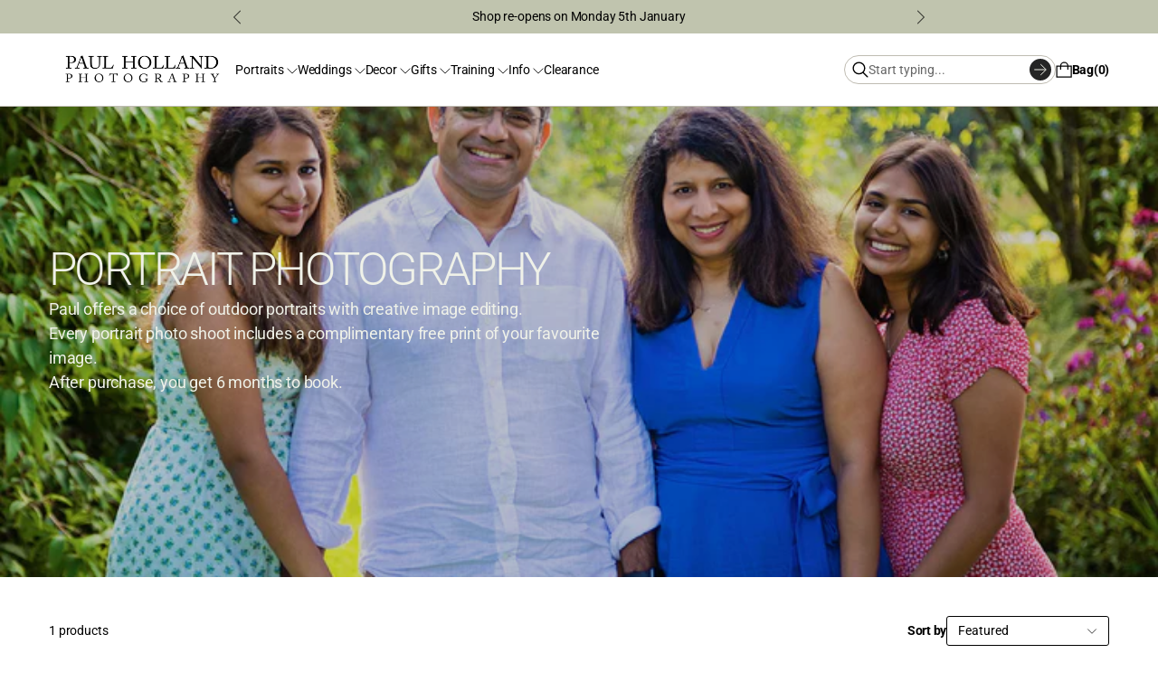

--- FILE ---
content_type: text/html; charset=utf-8
request_url: https://paulhollandphotography.com/collections/portrait-photo-shoots/studio-shoot
body_size: 29801
content:
<!doctype html>


<html class="no-js" lang="en">

<head>
  <meta charset="utf-8">
  <meta http-equiv="X-UA-Compatible" content="IE=edge">
  <link rel="canonical" href="https://paulhollandphotography.com/collections/portrait-photo-shoots/studio-shoot">
  <meta name="viewport" content="width=device-width,initial-scale=1">
  <link rel="preconnect" href="https://cdn.shopify.com" crossorigin>
  <meta name="theme-color" content="">


  
    <link rel="icon" type="image/png" href="//paulhollandphotography.com/cdn/shop/files/Favicon.png?crop=center&height=32&v=1761390654&width=32">
  
<link rel="preconnect" href="https://fonts.shopifycdn.com" crossorigin><title>
    Portrait Photography
 &ndash; tagged "Studio Shoot" &ndash; Paul Holland</title>

  
    <meta name="description" content="Paul offers a choice of studio and outdoor portrait experiences with creative image editing. Every portrait photo shoot includes a complimentary free print of your favourite image.">
  

  

<meta property="og:site_name" content="Paul Holland">
<meta property="og:url" content="https://paulhollandphotography.com/collections/portrait-photo-shoots/studio-shoot">
<meta property="og:title" content="Portrait Photography">
<meta property="og:type" content="website">
<meta property="og:description" content="Paul offers a choice of studio and outdoor portrait experiences with creative image editing. Every portrait photo shoot includes a complimentary free print of your favourite image."><meta property="og:image" content="http://paulhollandphotography.com/cdn/shop/collections/65A518BC-9BFC-4C22-834F-4657DD00D901.jpg?v=1725378032">
  <meta property="og:image:secure_url" content="https://paulhollandphotography.com/cdn/shop/collections/65A518BC-9BFC-4C22-834F-4657DD00D901.jpg?v=1725378032">
  <meta property="og:image:width" content="1600">
  <meta property="og:image:height" content="1200"><meta name="twitter:card" content="summary_large_image">
<meta name="twitter:title" content="Portrait Photography">
<meta name="twitter:description" content="Paul offers a choice of studio and outdoor portrait experiences with creative image editing. Every portrait photo shoot includes a complimentary free print of your favourite image.">



  <script>window.performance && window.performance.mark && window.performance.mark('shopify.content_for_header.start');</script><meta id="shopify-digital-wallet" name="shopify-digital-wallet" content="/55198941335/digital_wallets/dialog">
<meta name="shopify-checkout-api-token" content="03dc4a23b1b7760bd0eabfff4ceb92b5">
<meta id="in-context-paypal-metadata" data-shop-id="55198941335" data-venmo-supported="false" data-environment="production" data-locale="en_US" data-paypal-v4="true" data-currency="GBP">
<link rel="alternate" type="application/atom+xml" title="Feed" href="/collections/portrait-photo-shoots/studio-shoot.atom" />
<link rel="alternate" type="application/json+oembed" href="https://paulhollandphotography.com/collections/portrait-photo-shoots/studio-shoot.oembed">
<script async="async" src="/checkouts/internal/preloads.js?locale=en-GB"></script>
<link rel="preconnect" href="https://shop.app" crossorigin="anonymous">
<script async="async" src="https://shop.app/checkouts/internal/preloads.js?locale=en-GB&shop_id=55198941335" crossorigin="anonymous"></script>
<script id="apple-pay-shop-capabilities" type="application/json">{"shopId":55198941335,"countryCode":"GB","currencyCode":"GBP","merchantCapabilities":["supports3DS"],"merchantId":"gid:\/\/shopify\/Shop\/55198941335","merchantName":"Paul Holland","requiredBillingContactFields":["postalAddress","email","phone"],"requiredShippingContactFields":["postalAddress","email","phone"],"shippingType":"shipping","supportedNetworks":["visa","maestro","masterCard","amex","discover","elo"],"total":{"type":"pending","label":"Paul Holland","amount":"1.00"},"shopifyPaymentsEnabled":true,"supportsSubscriptions":true}</script>
<script id="shopify-features" type="application/json">{"accessToken":"03dc4a23b1b7760bd0eabfff4ceb92b5","betas":["rich-media-storefront-analytics"],"domain":"paulhollandphotography.com","predictiveSearch":true,"shopId":55198941335,"locale":"en"}</script>
<script>var Shopify = Shopify || {};
Shopify.shop = "paul-holland-photography.myshopify.com";
Shopify.locale = "en";
Shopify.currency = {"active":"GBP","rate":"1.0"};
Shopify.country = "GB";
Shopify.theme = {"name":"Updated copy of Refine","id":181067743611,"schema_name":"Refine","schema_version":"4.2.0","theme_store_id":2782,"role":"main"};
Shopify.theme.handle = "null";
Shopify.theme.style = {"id":null,"handle":null};
Shopify.cdnHost = "paulhollandphotography.com/cdn";
Shopify.routes = Shopify.routes || {};
Shopify.routes.root = "/";</script>
<script type="module">!function(o){(o.Shopify=o.Shopify||{}).modules=!0}(window);</script>
<script>!function(o){function n(){var o=[];function n(){o.push(Array.prototype.slice.apply(arguments))}return n.q=o,n}var t=o.Shopify=o.Shopify||{};t.loadFeatures=n(),t.autoloadFeatures=n()}(window);</script>
<script>
  window.ShopifyPay = window.ShopifyPay || {};
  window.ShopifyPay.apiHost = "shop.app\/pay";
  window.ShopifyPay.redirectState = null;
</script>
<script id="shop-js-analytics" type="application/json">{"pageType":"collection"}</script>
<script defer="defer" async type="module" src="//paulhollandphotography.com/cdn/shopifycloud/shop-js/modules/v2/client.init-shop-cart-sync_BdyHc3Nr.en.esm.js"></script>
<script defer="defer" async type="module" src="//paulhollandphotography.com/cdn/shopifycloud/shop-js/modules/v2/chunk.common_Daul8nwZ.esm.js"></script>
<script type="module">
  await import("//paulhollandphotography.com/cdn/shopifycloud/shop-js/modules/v2/client.init-shop-cart-sync_BdyHc3Nr.en.esm.js");
await import("//paulhollandphotography.com/cdn/shopifycloud/shop-js/modules/v2/chunk.common_Daul8nwZ.esm.js");

  window.Shopify.SignInWithShop?.initShopCartSync?.({"fedCMEnabled":true,"windoidEnabled":true});

</script>
<script>
  window.Shopify = window.Shopify || {};
  if (!window.Shopify.featureAssets) window.Shopify.featureAssets = {};
  window.Shopify.featureAssets['shop-js'] = {"shop-cart-sync":["modules/v2/client.shop-cart-sync_QYOiDySF.en.esm.js","modules/v2/chunk.common_Daul8nwZ.esm.js"],"init-fed-cm":["modules/v2/client.init-fed-cm_DchLp9rc.en.esm.js","modules/v2/chunk.common_Daul8nwZ.esm.js"],"shop-button":["modules/v2/client.shop-button_OV7bAJc5.en.esm.js","modules/v2/chunk.common_Daul8nwZ.esm.js"],"init-windoid":["modules/v2/client.init-windoid_DwxFKQ8e.en.esm.js","modules/v2/chunk.common_Daul8nwZ.esm.js"],"shop-cash-offers":["modules/v2/client.shop-cash-offers_DWtL6Bq3.en.esm.js","modules/v2/chunk.common_Daul8nwZ.esm.js","modules/v2/chunk.modal_CQq8HTM6.esm.js"],"shop-toast-manager":["modules/v2/client.shop-toast-manager_CX9r1SjA.en.esm.js","modules/v2/chunk.common_Daul8nwZ.esm.js"],"init-shop-email-lookup-coordinator":["modules/v2/client.init-shop-email-lookup-coordinator_UhKnw74l.en.esm.js","modules/v2/chunk.common_Daul8nwZ.esm.js"],"pay-button":["modules/v2/client.pay-button_DzxNnLDY.en.esm.js","modules/v2/chunk.common_Daul8nwZ.esm.js"],"avatar":["modules/v2/client.avatar_BTnouDA3.en.esm.js"],"init-shop-cart-sync":["modules/v2/client.init-shop-cart-sync_BdyHc3Nr.en.esm.js","modules/v2/chunk.common_Daul8nwZ.esm.js"],"shop-login-button":["modules/v2/client.shop-login-button_D8B466_1.en.esm.js","modules/v2/chunk.common_Daul8nwZ.esm.js","modules/v2/chunk.modal_CQq8HTM6.esm.js"],"init-customer-accounts-sign-up":["modules/v2/client.init-customer-accounts-sign-up_C8fpPm4i.en.esm.js","modules/v2/client.shop-login-button_D8B466_1.en.esm.js","modules/v2/chunk.common_Daul8nwZ.esm.js","modules/v2/chunk.modal_CQq8HTM6.esm.js"],"init-shop-for-new-customer-accounts":["modules/v2/client.init-shop-for-new-customer-accounts_CVTO0Ztu.en.esm.js","modules/v2/client.shop-login-button_D8B466_1.en.esm.js","modules/v2/chunk.common_Daul8nwZ.esm.js","modules/v2/chunk.modal_CQq8HTM6.esm.js"],"init-customer-accounts":["modules/v2/client.init-customer-accounts_dRgKMfrE.en.esm.js","modules/v2/client.shop-login-button_D8B466_1.en.esm.js","modules/v2/chunk.common_Daul8nwZ.esm.js","modules/v2/chunk.modal_CQq8HTM6.esm.js"],"shop-follow-button":["modules/v2/client.shop-follow-button_CkZpjEct.en.esm.js","modules/v2/chunk.common_Daul8nwZ.esm.js","modules/v2/chunk.modal_CQq8HTM6.esm.js"],"lead-capture":["modules/v2/client.lead-capture_BntHBhfp.en.esm.js","modules/v2/chunk.common_Daul8nwZ.esm.js","modules/v2/chunk.modal_CQq8HTM6.esm.js"],"checkout-modal":["modules/v2/client.checkout-modal_CfxcYbTm.en.esm.js","modules/v2/chunk.common_Daul8nwZ.esm.js","modules/v2/chunk.modal_CQq8HTM6.esm.js"],"shop-login":["modules/v2/client.shop-login_Da4GZ2H6.en.esm.js","modules/v2/chunk.common_Daul8nwZ.esm.js","modules/v2/chunk.modal_CQq8HTM6.esm.js"],"payment-terms":["modules/v2/client.payment-terms_MV4M3zvL.en.esm.js","modules/v2/chunk.common_Daul8nwZ.esm.js","modules/v2/chunk.modal_CQq8HTM6.esm.js"]};
</script>
<script>(function() {
  var isLoaded = false;
  function asyncLoad() {
    if (isLoaded) return;
    isLoaded = true;
    var urls = ["https:\/\/chimpstatic.com\/mcjs-connected\/js\/users\/7c148346c939069141f99f4f6\/c1c888166848068285f487f84.js?shop=paul-holland-photography.myshopify.com"];
    for (var i = 0; i < urls.length; i++) {
      var s = document.createElement('script');
      s.type = 'text/javascript';
      s.async = true;
      s.src = urls[i];
      var x = document.getElementsByTagName('script')[0];
      x.parentNode.insertBefore(s, x);
    }
  };
  if(window.attachEvent) {
    window.attachEvent('onload', asyncLoad);
  } else {
    window.addEventListener('load', asyncLoad, false);
  }
})();</script>
<script id="__st">var __st={"a":55198941335,"offset":0,"reqid":"7edbee4f-013c-4f1c-bc17-427959c43c76-1769024367","pageurl":"paulhollandphotography.com\/collections\/portrait-photo-shoots\/studio-shoot","u":"a35b11e920fe","p":"collection","rtyp":"collection","rid":261611356311};</script>
<script>window.ShopifyPaypalV4VisibilityTracking = true;</script>
<script id="captcha-bootstrap">!function(){'use strict';const t='contact',e='account',n='new_comment',o=[[t,t],['blogs',n],['comments',n],[t,'customer']],c=[[e,'customer_login'],[e,'guest_login'],[e,'recover_customer_password'],[e,'create_customer']],r=t=>t.map((([t,e])=>`form[action*='/${t}']:not([data-nocaptcha='true']) input[name='form_type'][value='${e}']`)).join(','),a=t=>()=>t?[...document.querySelectorAll(t)].map((t=>t.form)):[];function s(){const t=[...o],e=r(t);return a(e)}const i='password',u='form_key',d=['recaptcha-v3-token','g-recaptcha-response','h-captcha-response',i],f=()=>{try{return window.sessionStorage}catch{return}},m='__shopify_v',_=t=>t.elements[u];function p(t,e,n=!1){try{const o=window.sessionStorage,c=JSON.parse(o.getItem(e)),{data:r}=function(t){const{data:e,action:n}=t;return t[m]||n?{data:e,action:n}:{data:t,action:n}}(c);for(const[e,n]of Object.entries(r))t.elements[e]&&(t.elements[e].value=n);n&&o.removeItem(e)}catch(o){console.error('form repopulation failed',{error:o})}}const l='form_type',E='cptcha';function T(t){t.dataset[E]=!0}const w=window,h=w.document,L='Shopify',v='ce_forms',y='captcha';let A=!1;((t,e)=>{const n=(g='f06e6c50-85a8-45c8-87d0-21a2b65856fe',I='https://cdn.shopify.com/shopifycloud/storefront-forms-hcaptcha/ce_storefront_forms_captcha_hcaptcha.v1.5.2.iife.js',D={infoText:'Protected by hCaptcha',privacyText:'Privacy',termsText:'Terms'},(t,e,n)=>{const o=w[L][v],c=o.bindForm;if(c)return c(t,g,e,D).then(n);var r;o.q.push([[t,g,e,D],n]),r=I,A||(h.body.append(Object.assign(h.createElement('script'),{id:'captcha-provider',async:!0,src:r})),A=!0)});var g,I,D;w[L]=w[L]||{},w[L][v]=w[L][v]||{},w[L][v].q=[],w[L][y]=w[L][y]||{},w[L][y].protect=function(t,e){n(t,void 0,e),T(t)},Object.freeze(w[L][y]),function(t,e,n,w,h,L){const[v,y,A,g]=function(t,e,n){const i=e?o:[],u=t?c:[],d=[...i,...u],f=r(d),m=r(i),_=r(d.filter((([t,e])=>n.includes(e))));return[a(f),a(m),a(_),s()]}(w,h,L),I=t=>{const e=t.target;return e instanceof HTMLFormElement?e:e&&e.form},D=t=>v().includes(t);t.addEventListener('submit',(t=>{const e=I(t);if(!e)return;const n=D(e)&&!e.dataset.hcaptchaBound&&!e.dataset.recaptchaBound,o=_(e),c=g().includes(e)&&(!o||!o.value);(n||c)&&t.preventDefault(),c&&!n&&(function(t){try{if(!f())return;!function(t){const e=f();if(!e)return;const n=_(t);if(!n)return;const o=n.value;o&&e.removeItem(o)}(t);const e=Array.from(Array(32),(()=>Math.random().toString(36)[2])).join('');!function(t,e){_(t)||t.append(Object.assign(document.createElement('input'),{type:'hidden',name:u})),t.elements[u].value=e}(t,e),function(t,e){const n=f();if(!n)return;const o=[...t.querySelectorAll(`input[type='${i}']`)].map((({name:t})=>t)),c=[...d,...o],r={};for(const[a,s]of new FormData(t).entries())c.includes(a)||(r[a]=s);n.setItem(e,JSON.stringify({[m]:1,action:t.action,data:r}))}(t,e)}catch(e){console.error('failed to persist form',e)}}(e),e.submit())}));const S=(t,e)=>{t&&!t.dataset[E]&&(n(t,e.some((e=>e===t))),T(t))};for(const o of['focusin','change'])t.addEventListener(o,(t=>{const e=I(t);D(e)&&S(e,y())}));const B=e.get('form_key'),M=e.get(l),P=B&&M;t.addEventListener('DOMContentLoaded',(()=>{const t=y();if(P)for(const e of t)e.elements[l].value===M&&p(e,B);[...new Set([...A(),...v().filter((t=>'true'===t.dataset.shopifyCaptcha))])].forEach((e=>S(e,t)))}))}(h,new URLSearchParams(w.location.search),n,t,e,['guest_login'])})(!0,!0)}();</script>
<script integrity="sha256-4kQ18oKyAcykRKYeNunJcIwy7WH5gtpwJnB7kiuLZ1E=" data-source-attribution="shopify.loadfeatures" defer="defer" src="//paulhollandphotography.com/cdn/shopifycloud/storefront/assets/storefront/load_feature-a0a9edcb.js" crossorigin="anonymous"></script>
<script crossorigin="anonymous" defer="defer" src="//paulhollandphotography.com/cdn/shopifycloud/storefront/assets/shopify_pay/storefront-65b4c6d7.js?v=20250812"></script>
<script data-source-attribution="shopify.dynamic_checkout.dynamic.init">var Shopify=Shopify||{};Shopify.PaymentButton=Shopify.PaymentButton||{isStorefrontPortableWallets:!0,init:function(){window.Shopify.PaymentButton.init=function(){};var t=document.createElement("script");t.src="https://paulhollandphotography.com/cdn/shopifycloud/portable-wallets/latest/portable-wallets.en.js",t.type="module",document.head.appendChild(t)}};
</script>
<script data-source-attribution="shopify.dynamic_checkout.buyer_consent">
  function portableWalletsHideBuyerConsent(e){var t=document.getElementById("shopify-buyer-consent"),n=document.getElementById("shopify-subscription-policy-button");t&&n&&(t.classList.add("hidden"),t.setAttribute("aria-hidden","true"),n.removeEventListener("click",e))}function portableWalletsShowBuyerConsent(e){var t=document.getElementById("shopify-buyer-consent"),n=document.getElementById("shopify-subscription-policy-button");t&&n&&(t.classList.remove("hidden"),t.removeAttribute("aria-hidden"),n.addEventListener("click",e))}window.Shopify?.PaymentButton&&(window.Shopify.PaymentButton.hideBuyerConsent=portableWalletsHideBuyerConsent,window.Shopify.PaymentButton.showBuyerConsent=portableWalletsShowBuyerConsent);
</script>
<script data-source-attribution="shopify.dynamic_checkout.cart.bootstrap">document.addEventListener("DOMContentLoaded",(function(){function t(){return document.querySelector("shopify-accelerated-checkout-cart, shopify-accelerated-checkout")}if(t())Shopify.PaymentButton.init();else{new MutationObserver((function(e,n){t()&&(Shopify.PaymentButton.init(),n.disconnect())})).observe(document.body,{childList:!0,subtree:!0})}}));
</script>
<link id="shopify-accelerated-checkout-styles" rel="stylesheet" media="screen" href="https://paulhollandphotography.com/cdn/shopifycloud/portable-wallets/latest/accelerated-checkout-backwards-compat.css" crossorigin="anonymous">
<style id="shopify-accelerated-checkout-cart">
        #shopify-buyer-consent {
  margin-top: 1em;
  display: inline-block;
  width: 100%;
}

#shopify-buyer-consent.hidden {
  display: none;
}

#shopify-subscription-policy-button {
  background: none;
  border: none;
  padding: 0;
  text-decoration: underline;
  font-size: inherit;
  cursor: pointer;
}

#shopify-subscription-policy-button::before {
  box-shadow: none;
}

      </style>

<script>window.performance && window.performance.mark && window.performance.mark('shopify.content_for_header.end');</script>

  <!-- Insert dynamic styles -->

  


  <style data-shopify>

    @font-face {
  font-family: Roboto;
  font-weight: 400;
  font-style: normal;
  font-display: swap;
  src: url("//paulhollandphotography.com/cdn/fonts/roboto/roboto_n4.2019d890f07b1852f56ce63ba45b2db45d852cba.woff2") format("woff2"),
       url("//paulhollandphotography.com/cdn/fonts/roboto/roboto_n4.238690e0007583582327135619c5f7971652fa9d.woff") format("woff");
}

    @font-face {
  font-family: Roboto;
  font-weight: 700;
  font-style: normal;
  font-display: swap;
  src: url("//paulhollandphotography.com/cdn/fonts/roboto/roboto_n7.f38007a10afbbde8976c4056bfe890710d51dec2.woff2") format("woff2"),
       url("//paulhollandphotography.com/cdn/fonts/roboto/roboto_n7.94bfdd3e80c7be00e128703d245c207769d763f9.woff") format("woff");
}

    @font-face {
  font-family: Roboto;
  font-weight: 400;
  font-style: italic;
  font-display: swap;
  src: url("//paulhollandphotography.com/cdn/fonts/roboto/roboto_i4.57ce898ccda22ee84f49e6b57ae302250655e2d4.woff2") format("woff2"),
       url("//paulhollandphotography.com/cdn/fonts/roboto/roboto_i4.b21f3bd061cbcb83b824ae8c7671a82587b264bf.woff") format("woff");
}

    @font-face {
  font-family: Roboto;
  font-weight: 700;
  font-style: italic;
  font-display: swap;
  src: url("//paulhollandphotography.com/cdn/fonts/roboto/roboto_i7.7ccaf9410746f2c53340607c42c43f90a9005937.woff2") format("woff2"),
       url("//paulhollandphotography.com/cdn/fonts/roboto/roboto_i7.49ec21cdd7148292bffea74c62c0df6e93551516.woff") format("woff");
}


    @font-face {
  font-family: Roboto;
  font-weight: 700;
  font-style: normal;
  font-display: swap;
  src: url("//paulhollandphotography.com/cdn/fonts/roboto/roboto_n7.f38007a10afbbde8976c4056bfe890710d51dec2.woff2") format("woff2"),
       url("//paulhollandphotography.com/cdn/fonts/roboto/roboto_n7.94bfdd3e80c7be00e128703d245c207769d763f9.woff") format("woff");
}

    @font-face {
  font-family: Roboto;
  font-weight: 700;
  font-style: normal;
  font-display: swap;
  src: url("//paulhollandphotography.com/cdn/fonts/roboto/roboto_n7.f38007a10afbbde8976c4056bfe890710d51dec2.woff2") format("woff2"),
       url("//paulhollandphotography.com/cdn/fonts/roboto/roboto_n7.94bfdd3e80c7be00e128703d245c207769d763f9.woff") format("woff");
}

    @font-face {
  font-family: Roboto;
  font-weight: 700;
  font-style: italic;
  font-display: swap;
  src: url("//paulhollandphotography.com/cdn/fonts/roboto/roboto_i7.7ccaf9410746f2c53340607c42c43f90a9005937.woff2") format("woff2"),
       url("//paulhollandphotography.com/cdn/fonts/roboto/roboto_i7.49ec21cdd7148292bffea74c62c0df6e93551516.woff") format("woff");
}

    @font-face {
  font-family: Roboto;
  font-weight: 700;
  font-style: italic;
  font-display: swap;
  src: url("//paulhollandphotography.com/cdn/fonts/roboto/roboto_i7.7ccaf9410746f2c53340607c42c43f90a9005937.woff2") format("woff2"),
       url("//paulhollandphotography.com/cdn/fonts/roboto/roboto_i7.49ec21cdd7148292bffea74c62c0df6e93551516.woff") format("woff");
}


    @font-face {
  font-family: Roboto;
  font-weight: 300;
  font-style: normal;
  font-display: swap;
  src: url("//paulhollandphotography.com/cdn/fonts/roboto/roboto_n3.9ac06d5955eb603264929711f38e40623ddc14db.woff2") format("woff2"),
       url("//paulhollandphotography.com/cdn/fonts/roboto/roboto_n3.797df4bf78042ba6106158fcf6a8d0e116fbfdae.woff") format("woff");
}

    @font-face {
  font-family: Roboto;
  font-weight: 700;
  font-style: normal;
  font-display: swap;
  src: url("//paulhollandphotography.com/cdn/fonts/roboto/roboto_n7.f38007a10afbbde8976c4056bfe890710d51dec2.woff2") format("woff2"),
       url("//paulhollandphotography.com/cdn/fonts/roboto/roboto_n7.94bfdd3e80c7be00e128703d245c207769d763f9.woff") format("woff");
}

    @font-face {
  font-family: Roboto;
  font-weight: 300;
  font-style: italic;
  font-display: swap;
  src: url("//paulhollandphotography.com/cdn/fonts/roboto/roboto_i3.7ba64865c0576ce320cbaa5e1e04a91d9daa2d3a.woff2") format("woff2"),
       url("//paulhollandphotography.com/cdn/fonts/roboto/roboto_i3.d974836b0cbb56a5fb4f6622c83b31968fe4c5d0.woff") format("woff");
}

    @font-face {
  font-family: Roboto;
  font-weight: 700;
  font-style: italic;
  font-display: swap;
  src: url("//paulhollandphotography.com/cdn/fonts/roboto/roboto_i7.7ccaf9410746f2c53340607c42c43f90a9005937.woff2") format("woff2"),
       url("//paulhollandphotography.com/cdn/fonts/roboto/roboto_i7.49ec21cdd7148292bffea74c62c0df6e93551516.woff") format("woff");
}

    

    :root{
      --theme-body-font-family: Roboto, sans-serif;
      --theme-heading-font-family: Roboto, sans-serif;
      --theme-special-heading-font-family: Roboto, sans-serif;

      --theme-heading-font-weight: 700;

      --theme-special-heading-font-weight: 300;

      --theme-logo-font-weight: 700;

      --theme-font-weight-regular: 400;
      --theme-font-weight-bold: 700;


      --theme-body-font-size-base: 1.0; 
      --theme-heading-font-size-base: 1.0; 
      --theme-special-heading-font-size-base: 1.1;


      --theme-body-letter-spacing: -.01em; 
      --theme-body-line-height: 1.5;
      --theme-body-text-transform: none;

      --theme-heading-letter-spacing: -.02em; 
      --theme-heading-line-height: 1.4;
      --theme-heading-text-transform: none;

      --theme-special-heading-letter-spacing: -.05em; 
      --theme-special-heading-line-height: 1.2;
      --theme-special-heading-text-transform: uppercase;


      --theme-layout-background-color: #ffffff;


      
      
      --theme-lines-color-primary: #bfbcb2;
      --theme-lines-color-secondary: #bfbcb2;

      --theme-button-background-color-primary: #237481;
      --theme-button-color-primary: #eff1e8;
      --theme-button-background-color-secondary: #000000;
      --theme-button-color-secondary: #eff1e8;

      --theme-color-primary: #000000;
      --theme-color-heading: #000000;
      --theme-color-links: #000000;


      --theme-button-padding-base: 14px;

      --theme-button-border-radius: 3px;
      --theme-button-border-width: 1px;

      --theme-product-thumbail-aspect-ratio: auto;
      
    }

    
      
      .scheme_1{

        
          
          
        

        --theme-lines-color-primary: #bfbcb2;
        --theme-lines-color-secondary: #bfbcb2;

        --theme-button-background-color-primary: #237481;
        --theme-button-color-primary: #eff1e8;
        --theme-button-background-color-secondary: #000000;
        --theme-button-color-secondary: #eff1e8;

        --theme-color-primary: #000000;
        --theme-color-heading: #000000;
        --theme-color-links: #000000;

      }
    
      
      .scheme_2{

        
          
          
        

        --theme-lines-color-primary: #bfbcb2;
        --theme-lines-color-secondary: #000000;

        --theme-button-background-color-primary: #237481;
        --theme-button-color-primary: #eff1e8;
        --theme-button-background-color-secondary: #eff1e8;
        --theme-button-color-secondary: #000000;

        --theme-color-primary: #eff1e8;
        --theme-color-heading: #eff1e8;
        --theme-color-links: #eff1e8;

      }
    
      
      .scheme_3{

        
          
          --theme-background-color:#e08856;
          
          
        

        --theme-lines-color-primary: #f0bf9f;
        --theme-lines-color-secondary: #fff6e8;

        --theme-button-background-color-primary: #fff6e8;
        --theme-button-color-primary: #e08856;
        --theme-button-background-color-secondary: #fff6e8;
        --theme-button-color-secondary: #e08856;

        --theme-color-primary: #fff6e8;
        --theme-color-heading: #fff6e8;
        --theme-color-links: #fff6e8;

      }
    
      
      .scheme_4{

        
          
          --theme-background-color:#c0c4ae;
          
          
        

        --theme-lines-color-primary: #bfbcb2;
        --theme-lines-color-secondary: #000000;

        --theme-button-background-color-primary: #4a512a;
        --theme-button-color-primary: #eff1e8;
        --theme-button-background-color-secondary: #eff1e8;
        --theme-button-color-secondary: #000000;

        --theme-color-primary: #000000;
        --theme-color-heading: #000000;
        --theme-color-links: #000000;

      }
    
      
      .scheme_5{

        
          
          --theme-background-color:#252525;
          
          
        

        --theme-lines-color-primary: #888b80;
        --theme-lines-color-secondary: #888b80;

        --theme-button-background-color-primary: #d9ef82;
        --theme-button-color-primary: #000000;
        --theme-button-background-color-secondary: #ffffff;
        --theme-button-color-secondary: #000000;

        --theme-color-primary: #ffffff;
        --theme-color-heading: #ffffff;
        --theme-color-links: #ffffff;

      }
    
      
      .scheme_6{

        
          
          --theme-background-color:#d9ef82;
          
          
        

        --theme-lines-color-primary: #888b80;
        --theme-lines-color-secondary: #888b80;

        --theme-button-background-color-primary: #000000;
        --theme-button-color-primary: #ffffff;
        --theme-button-background-color-secondary: #000000;
        --theme-button-color-secondary: #ffffff;

        --theme-color-primary: #000000;
        --theme-color-heading: #000000;
        --theme-color-links: #000000;

      }
    
      
      .scheme_7{

        
          
          --theme-background-color:#dcdad1;
          
          
        

        --theme-lines-color-primary: #bfbcb2;
        --theme-lines-color-secondary: #000000;

        --theme-button-background-color-primary: #4a512a;
        --theme-button-color-primary: #eff1e8;
        --theme-button-background-color-secondary: #000000;
        --theme-button-color-secondary: #eff1e8;

        --theme-color-primary: #000000;
        --theme-color-heading: #000000;
        --theme-color-links: #000000;

      }
    
      
      .scheme_8{

        
          
          --theme-background-color:#ffffff;
          
          
        

        --theme-lines-color-primary: #bfbcb2;
        --theme-lines-color-secondary: #bfbcb2;

        --theme-button-background-color-primary: #252525;
        --theme-button-color-primary: #eff1e8;
        --theme-button-background-color-secondary: #000000;
        --theme-button-color-secondary: #eff1e8;

        --theme-color-primary: #000000;
        --theme-color-heading: #000000;
        --theme-color-links: #000000;

      }
    
      
      .scheme-62d53d84-6da2-4d88-a033-f14076c80533{

        
          
          --theme-background-color:#000000;
          
          
        

        --theme-lines-color-primary: #bfbcb2;
        --theme-lines-color-secondary: #bfbcb2;

        --theme-button-background-color-primary: #237481;
        --theme-button-color-primary: #eff1e8;
        --theme-button-background-color-secondary: #000000;
        --theme-button-color-secondary: #eff1e8;

        --theme-color-primary: #ffffff;
        --theme-color-heading: #ffffff;
        --theme-color-links: #ffffff;

      }
    
      
      .scheme-60cda86b-0bf1-4907-b893-fc2cf31fcbb2{

        
          
          --theme-background-color:#af0000;
          
          
        

        --theme-lines-color-primary: #bfbcb2;
        --theme-lines-color-secondary: #bfbcb2;

        --theme-button-background-color-primary: #237481;
        --theme-button-color-primary: #eff1e8;
        --theme-button-background-color-secondary: #000000;
        --theme-button-color-secondary: #eff1e8;

        --theme-color-primary: #ffffff;
        --theme-color-heading: #000000;
        --theme-color-links: #ffffff;

      }
    
      
      .scheme-ac5850ea-1ad4-4494-b581-793f662bc77c{

        
          
          
        

        --theme-lines-color-primary: #bfbcb2;
        --theme-lines-color-secondary: #bfbcb2;

        --theme-button-background-color-primary: #237481;
        --theme-button-color-primary: #eff1e8;
        --theme-button-background-color-secondary: #000000;
        --theme-button-color-secondary: #eff1e8;

        --theme-color-primary: #000000;
        --theme-color-heading: #e80101;
        --theme-color-links: #000000;

      }
    

  </style>

  <!-- Header hook for plugins -->
  <link href="//paulhollandphotography.com/cdn/shop/t/7/assets/normalize.css?v=84205229190280885861761391925" rel="stylesheet" type="text/css" media="all" />

  <link href="//paulhollandphotography.com/cdn/shop/t/7/assets/splide.min.css?v=90292844261149471701761391925" rel="stylesheet" type="text/css" media="all" />
  <link href="//paulhollandphotography.com/cdn/shop/t/7/assets/splide-core.min.css?v=68654117922944756991761391925" rel="stylesheet" type="text/css" media="all" />

  <!-- 3D Model Viewer UI -->
  <link href="//paulhollandphotography.com/cdn/shop/t/7/assets/model-viewer-ui.css?v=94413760003252746801761391925" rel="stylesheet" type="text/css" media="all" />


  <!-- Animation styles -->
  <link href="//paulhollandphotography.com/cdn/shop/t/7/assets/animista.css?v=86907008491061533781761391925" rel="stylesheet" type="text/css" media="all" />


  <!-- All theme styles -->
  <link href="//paulhollandphotography.com/cdn/shop/t/7/assets/theme.css?v=74416086296678655401761391924" rel="stylesheet" type="text/css" media="all" />

  <link href="//paulhollandphotography.com/cdn/shop/t/7/assets/photoswipe.css?v=17294167553785981831761391924" rel="stylesheet" type="text/css" media="all" />


  <link href="//paulhollandphotography.com/cdn/shop/t/7/assets/filters.css?v=58000274270589393871761391925" rel="stylesheet" type="text/css" media="all" />


  <!-- CSS file for custom styles -->
  <link href="//paulhollandphotography.com/cdn/shop/t/7/assets/custom.css?v=111246749890965891191761391925" rel="stylesheet" type="text/css" media="all" />

<link href="https://monorail-edge.shopifysvc.com" rel="dns-prefetch">
<script>(function(){if ("sendBeacon" in navigator && "performance" in window) {try {var session_token_from_headers = performance.getEntriesByType('navigation')[0].serverTiming.find(x => x.name == '_s').description;} catch {var session_token_from_headers = undefined;}var session_cookie_matches = document.cookie.match(/_shopify_s=([^;]*)/);var session_token_from_cookie = session_cookie_matches && session_cookie_matches.length === 2 ? session_cookie_matches[1] : "";var session_token = session_token_from_headers || session_token_from_cookie || "";function handle_abandonment_event(e) {var entries = performance.getEntries().filter(function(entry) {return /monorail-edge.shopifysvc.com/.test(entry.name);});if (!window.abandonment_tracked && entries.length === 0) {window.abandonment_tracked = true;var currentMs = Date.now();var navigation_start = performance.timing.navigationStart;var payload = {shop_id: 55198941335,url: window.location.href,navigation_start,duration: currentMs - navigation_start,session_token,page_type: "collection"};window.navigator.sendBeacon("https://monorail-edge.shopifysvc.com/v1/produce", JSON.stringify({schema_id: "online_store_buyer_site_abandonment/1.1",payload: payload,metadata: {event_created_at_ms: currentMs,event_sent_at_ms: currentMs}}));}}window.addEventListener('pagehide', handle_abandonment_event);}}());</script>
<script id="web-pixels-manager-setup">(function e(e,d,r,n,o){if(void 0===o&&(o={}),!Boolean(null===(a=null===(i=window.Shopify)||void 0===i?void 0:i.analytics)||void 0===a?void 0:a.replayQueue)){var i,a;window.Shopify=window.Shopify||{};var t=window.Shopify;t.analytics=t.analytics||{};var s=t.analytics;s.replayQueue=[],s.publish=function(e,d,r){return s.replayQueue.push([e,d,r]),!0};try{self.performance.mark("wpm:start")}catch(e){}var l=function(){var e={modern:/Edge?\/(1{2}[4-9]|1[2-9]\d|[2-9]\d{2}|\d{4,})\.\d+(\.\d+|)|Firefox\/(1{2}[4-9]|1[2-9]\d|[2-9]\d{2}|\d{4,})\.\d+(\.\d+|)|Chrom(ium|e)\/(9{2}|\d{3,})\.\d+(\.\d+|)|(Maci|X1{2}).+ Version\/(15\.\d+|(1[6-9]|[2-9]\d|\d{3,})\.\d+)([,.]\d+|)( \(\w+\)|)( Mobile\/\w+|) Safari\/|Chrome.+OPR\/(9{2}|\d{3,})\.\d+\.\d+|(CPU[ +]OS|iPhone[ +]OS|CPU[ +]iPhone|CPU IPhone OS|CPU iPad OS)[ +]+(15[._]\d+|(1[6-9]|[2-9]\d|\d{3,})[._]\d+)([._]\d+|)|Android:?[ /-](13[3-9]|1[4-9]\d|[2-9]\d{2}|\d{4,})(\.\d+|)(\.\d+|)|Android.+Firefox\/(13[5-9]|1[4-9]\d|[2-9]\d{2}|\d{4,})\.\d+(\.\d+|)|Android.+Chrom(ium|e)\/(13[3-9]|1[4-9]\d|[2-9]\d{2}|\d{4,})\.\d+(\.\d+|)|SamsungBrowser\/([2-9]\d|\d{3,})\.\d+/,legacy:/Edge?\/(1[6-9]|[2-9]\d|\d{3,})\.\d+(\.\d+|)|Firefox\/(5[4-9]|[6-9]\d|\d{3,})\.\d+(\.\d+|)|Chrom(ium|e)\/(5[1-9]|[6-9]\d|\d{3,})\.\d+(\.\d+|)([\d.]+$|.*Safari\/(?![\d.]+ Edge\/[\d.]+$))|(Maci|X1{2}).+ Version\/(10\.\d+|(1[1-9]|[2-9]\d|\d{3,})\.\d+)([,.]\d+|)( \(\w+\)|)( Mobile\/\w+|) Safari\/|Chrome.+OPR\/(3[89]|[4-9]\d|\d{3,})\.\d+\.\d+|(CPU[ +]OS|iPhone[ +]OS|CPU[ +]iPhone|CPU IPhone OS|CPU iPad OS)[ +]+(10[._]\d+|(1[1-9]|[2-9]\d|\d{3,})[._]\d+)([._]\d+|)|Android:?[ /-](13[3-9]|1[4-9]\d|[2-9]\d{2}|\d{4,})(\.\d+|)(\.\d+|)|Mobile Safari.+OPR\/([89]\d|\d{3,})\.\d+\.\d+|Android.+Firefox\/(13[5-9]|1[4-9]\d|[2-9]\d{2}|\d{4,})\.\d+(\.\d+|)|Android.+Chrom(ium|e)\/(13[3-9]|1[4-9]\d|[2-9]\d{2}|\d{4,})\.\d+(\.\d+|)|Android.+(UC? ?Browser|UCWEB|U3)[ /]?(15\.([5-9]|\d{2,})|(1[6-9]|[2-9]\d|\d{3,})\.\d+)\.\d+|SamsungBrowser\/(5\.\d+|([6-9]|\d{2,})\.\d+)|Android.+MQ{2}Browser\/(14(\.(9|\d{2,})|)|(1[5-9]|[2-9]\d|\d{3,})(\.\d+|))(\.\d+|)|K[Aa][Ii]OS\/(3\.\d+|([4-9]|\d{2,})\.\d+)(\.\d+|)/},d=e.modern,r=e.legacy,n=navigator.userAgent;return n.match(d)?"modern":n.match(r)?"legacy":"unknown"}(),u="modern"===l?"modern":"legacy",c=(null!=n?n:{modern:"",legacy:""})[u],f=function(e){return[e.baseUrl,"/wpm","/b",e.hashVersion,"modern"===e.buildTarget?"m":"l",".js"].join("")}({baseUrl:d,hashVersion:r,buildTarget:u}),m=function(e){var d=e.version,r=e.bundleTarget,n=e.surface,o=e.pageUrl,i=e.monorailEndpoint;return{emit:function(e){var a=e.status,t=e.errorMsg,s=(new Date).getTime(),l=JSON.stringify({metadata:{event_sent_at_ms:s},events:[{schema_id:"web_pixels_manager_load/3.1",payload:{version:d,bundle_target:r,page_url:o,status:a,surface:n,error_msg:t},metadata:{event_created_at_ms:s}}]});if(!i)return console&&console.warn&&console.warn("[Web Pixels Manager] No Monorail endpoint provided, skipping logging."),!1;try{return self.navigator.sendBeacon.bind(self.navigator)(i,l)}catch(e){}var u=new XMLHttpRequest;try{return u.open("POST",i,!0),u.setRequestHeader("Content-Type","text/plain"),u.send(l),!0}catch(e){return console&&console.warn&&console.warn("[Web Pixels Manager] Got an unhandled error while logging to Monorail."),!1}}}}({version:r,bundleTarget:l,surface:e.surface,pageUrl:self.location.href,monorailEndpoint:e.monorailEndpoint});try{o.browserTarget=l,function(e){var d=e.src,r=e.async,n=void 0===r||r,o=e.onload,i=e.onerror,a=e.sri,t=e.scriptDataAttributes,s=void 0===t?{}:t,l=document.createElement("script"),u=document.querySelector("head"),c=document.querySelector("body");if(l.async=n,l.src=d,a&&(l.integrity=a,l.crossOrigin="anonymous"),s)for(var f in s)if(Object.prototype.hasOwnProperty.call(s,f))try{l.dataset[f]=s[f]}catch(e){}if(o&&l.addEventListener("load",o),i&&l.addEventListener("error",i),u)u.appendChild(l);else{if(!c)throw new Error("Did not find a head or body element to append the script");c.appendChild(l)}}({src:f,async:!0,onload:function(){if(!function(){var e,d;return Boolean(null===(d=null===(e=window.Shopify)||void 0===e?void 0:e.analytics)||void 0===d?void 0:d.initialized)}()){var d=window.webPixelsManager.init(e)||void 0;if(d){var r=window.Shopify.analytics;r.replayQueue.forEach((function(e){var r=e[0],n=e[1],o=e[2];d.publishCustomEvent(r,n,o)})),r.replayQueue=[],r.publish=d.publishCustomEvent,r.visitor=d.visitor,r.initialized=!0}}},onerror:function(){return m.emit({status:"failed",errorMsg:"".concat(f," has failed to load")})},sri:function(e){var d=/^sha384-[A-Za-z0-9+/=]+$/;return"string"==typeof e&&d.test(e)}(c)?c:"",scriptDataAttributes:o}),m.emit({status:"loading"})}catch(e){m.emit({status:"failed",errorMsg:(null==e?void 0:e.message)||"Unknown error"})}}})({shopId: 55198941335,storefrontBaseUrl: "https://paulhollandphotography.com",extensionsBaseUrl: "https://extensions.shopifycdn.com/cdn/shopifycloud/web-pixels-manager",monorailEndpoint: "https://monorail-edge.shopifysvc.com/unstable/produce_batch",surface: "storefront-renderer",enabledBetaFlags: ["2dca8a86"],webPixelsConfigList: [{"id":"shopify-app-pixel","configuration":"{}","eventPayloadVersion":"v1","runtimeContext":"STRICT","scriptVersion":"0450","apiClientId":"shopify-pixel","type":"APP","privacyPurposes":["ANALYTICS","MARKETING"]},{"id":"shopify-custom-pixel","eventPayloadVersion":"v1","runtimeContext":"LAX","scriptVersion":"0450","apiClientId":"shopify-pixel","type":"CUSTOM","privacyPurposes":["ANALYTICS","MARKETING"]}],isMerchantRequest: false,initData: {"shop":{"name":"Paul Holland","paymentSettings":{"currencyCode":"GBP"},"myshopifyDomain":"paul-holland-photography.myshopify.com","countryCode":"GB","storefrontUrl":"https:\/\/paulhollandphotography.com"},"customer":null,"cart":null,"checkout":null,"productVariants":[],"purchasingCompany":null},},"https://paulhollandphotography.com/cdn","fcfee988w5aeb613cpc8e4bc33m6693e112",{"modern":"","legacy":""},{"shopId":"55198941335","storefrontBaseUrl":"https:\/\/paulhollandphotography.com","extensionBaseUrl":"https:\/\/extensions.shopifycdn.com\/cdn\/shopifycloud\/web-pixels-manager","surface":"storefront-renderer","enabledBetaFlags":"[\"2dca8a86\"]","isMerchantRequest":"false","hashVersion":"fcfee988w5aeb613cpc8e4bc33m6693e112","publish":"custom","events":"[[\"page_viewed\",{}],[\"collection_viewed\",{\"collection\":{\"id\":\"261611356311\",\"title\":\"Portrait Photography\",\"productVariants\":[{\"price\":{\"amount\":25.0,\"currencyCode\":\"GBP\"},\"product\":{\"title\":\"Gift Voucher - You choose the value, they choose how to spend it\",\"vendor\":\"Paul Holland\",\"id\":\"6709734703255\",\"untranslatedTitle\":\"Gift Voucher - You choose the value, they choose how to spend it\",\"url\":\"\/products\/photo-shoot-gift-voucher-to-a-value-of-your-choice\",\"type\":\"Studio Shoot\"},\"id\":\"39761815437463\",\"image\":{\"src\":\"\/\/paulhollandphotography.com\/cdn\/shop\/files\/OpenUseVoucher.jpg?v=1682671868\"},\"sku\":\"\",\"title\":\"£25.00\",\"untranslatedTitle\":\"£25.00\"}]}}]]"});</script><script>
  window.ShopifyAnalytics = window.ShopifyAnalytics || {};
  window.ShopifyAnalytics.meta = window.ShopifyAnalytics.meta || {};
  window.ShopifyAnalytics.meta.currency = 'GBP';
  var meta = {"products":[{"id":6709734703255,"gid":"gid:\/\/shopify\/Product\/6709734703255","vendor":"Paul Holland","type":"Studio Shoot","handle":"photo-shoot-gift-voucher-to-a-value-of-your-choice","variants":[{"id":39761815437463,"price":2500,"name":"Gift Voucher - You choose the value, they choose how to spend it - £25.00","public_title":"£25.00","sku":""},{"id":39761815470231,"price":5000,"name":"Gift Voucher - You choose the value, they choose how to spend it - £50.00","public_title":"£50.00","sku":""},{"id":39761815502999,"price":10000,"name":"Gift Voucher - You choose the value, they choose how to spend it - £100.00","public_title":"£100.00","sku":""},{"id":40028755787927,"price":15000,"name":"Gift Voucher - You choose the value, they choose how to spend it - £150.00","public_title":"£150.00","sku":""},{"id":40028757295255,"price":20000,"name":"Gift Voucher - You choose the value, they choose how to spend it - £200.00","public_title":"£200.00","sku":""},{"id":40028759654551,"price":25000,"name":"Gift Voucher - You choose the value, they choose how to spend it - £250.00","public_title":"£250.00","sku":""}],"remote":false}],"page":{"pageType":"collection","resourceType":"collection","resourceId":261611356311,"requestId":"7edbee4f-013c-4f1c-bc17-427959c43c76-1769024367"}};
  for (var attr in meta) {
    window.ShopifyAnalytics.meta[attr] = meta[attr];
  }
</script>
<script class="analytics">
  (function () {
    var customDocumentWrite = function(content) {
      var jquery = null;

      if (window.jQuery) {
        jquery = window.jQuery;
      } else if (window.Checkout && window.Checkout.$) {
        jquery = window.Checkout.$;
      }

      if (jquery) {
        jquery('body').append(content);
      }
    };

    var hasLoggedConversion = function(token) {
      if (token) {
        return document.cookie.indexOf('loggedConversion=' + token) !== -1;
      }
      return false;
    }

    var setCookieIfConversion = function(token) {
      if (token) {
        var twoMonthsFromNow = new Date(Date.now());
        twoMonthsFromNow.setMonth(twoMonthsFromNow.getMonth() + 2);

        document.cookie = 'loggedConversion=' + token + '; expires=' + twoMonthsFromNow;
      }
    }

    var trekkie = window.ShopifyAnalytics.lib = window.trekkie = window.trekkie || [];
    if (trekkie.integrations) {
      return;
    }
    trekkie.methods = [
      'identify',
      'page',
      'ready',
      'track',
      'trackForm',
      'trackLink'
    ];
    trekkie.factory = function(method) {
      return function() {
        var args = Array.prototype.slice.call(arguments);
        args.unshift(method);
        trekkie.push(args);
        return trekkie;
      };
    };
    for (var i = 0; i < trekkie.methods.length; i++) {
      var key = trekkie.methods[i];
      trekkie[key] = trekkie.factory(key);
    }
    trekkie.load = function(config) {
      trekkie.config = config || {};
      trekkie.config.initialDocumentCookie = document.cookie;
      var first = document.getElementsByTagName('script')[0];
      var script = document.createElement('script');
      script.type = 'text/javascript';
      script.onerror = function(e) {
        var scriptFallback = document.createElement('script');
        scriptFallback.type = 'text/javascript';
        scriptFallback.onerror = function(error) {
                var Monorail = {
      produce: function produce(monorailDomain, schemaId, payload) {
        var currentMs = new Date().getTime();
        var event = {
          schema_id: schemaId,
          payload: payload,
          metadata: {
            event_created_at_ms: currentMs,
            event_sent_at_ms: currentMs
          }
        };
        return Monorail.sendRequest("https://" + monorailDomain + "/v1/produce", JSON.stringify(event));
      },
      sendRequest: function sendRequest(endpointUrl, payload) {
        // Try the sendBeacon API
        if (window && window.navigator && typeof window.navigator.sendBeacon === 'function' && typeof window.Blob === 'function' && !Monorail.isIos12()) {
          var blobData = new window.Blob([payload], {
            type: 'text/plain'
          });

          if (window.navigator.sendBeacon(endpointUrl, blobData)) {
            return true;
          } // sendBeacon was not successful

        } // XHR beacon

        var xhr = new XMLHttpRequest();

        try {
          xhr.open('POST', endpointUrl);
          xhr.setRequestHeader('Content-Type', 'text/plain');
          xhr.send(payload);
        } catch (e) {
          console.log(e);
        }

        return false;
      },
      isIos12: function isIos12() {
        return window.navigator.userAgent.lastIndexOf('iPhone; CPU iPhone OS 12_') !== -1 || window.navigator.userAgent.lastIndexOf('iPad; CPU OS 12_') !== -1;
      }
    };
    Monorail.produce('monorail-edge.shopifysvc.com',
      'trekkie_storefront_load_errors/1.1',
      {shop_id: 55198941335,
      theme_id: 181067743611,
      app_name: "storefront",
      context_url: window.location.href,
      source_url: "//paulhollandphotography.com/cdn/s/trekkie.storefront.cd680fe47e6c39ca5d5df5f0a32d569bc48c0f27.min.js"});

        };
        scriptFallback.async = true;
        scriptFallback.src = '//paulhollandphotography.com/cdn/s/trekkie.storefront.cd680fe47e6c39ca5d5df5f0a32d569bc48c0f27.min.js';
        first.parentNode.insertBefore(scriptFallback, first);
      };
      script.async = true;
      script.src = '//paulhollandphotography.com/cdn/s/trekkie.storefront.cd680fe47e6c39ca5d5df5f0a32d569bc48c0f27.min.js';
      first.parentNode.insertBefore(script, first);
    };
    trekkie.load(
      {"Trekkie":{"appName":"storefront","development":false,"defaultAttributes":{"shopId":55198941335,"isMerchantRequest":null,"themeId":181067743611,"themeCityHash":"3773604555953908976","contentLanguage":"en","currency":"GBP","eventMetadataId":"5a94745c-d577-48e7-9fe7-f3e2f7cf198d"},"isServerSideCookieWritingEnabled":true,"monorailRegion":"shop_domain","enabledBetaFlags":["65f19447"]},"Session Attribution":{},"S2S":{"facebookCapiEnabled":false,"source":"trekkie-storefront-renderer","apiClientId":580111}}
    );

    var loaded = false;
    trekkie.ready(function() {
      if (loaded) return;
      loaded = true;

      window.ShopifyAnalytics.lib = window.trekkie;

      var originalDocumentWrite = document.write;
      document.write = customDocumentWrite;
      try { window.ShopifyAnalytics.merchantGoogleAnalytics.call(this); } catch(error) {};
      document.write = originalDocumentWrite;

      window.ShopifyAnalytics.lib.page(null,{"pageType":"collection","resourceType":"collection","resourceId":261611356311,"requestId":"7edbee4f-013c-4f1c-bc17-427959c43c76-1769024367","shopifyEmitted":true});

      var match = window.location.pathname.match(/checkouts\/(.+)\/(thank_you|post_purchase)/)
      var token = match? match[1]: undefined;
      if (!hasLoggedConversion(token)) {
        setCookieIfConversion(token);
        window.ShopifyAnalytics.lib.track("Viewed Product Category",{"currency":"GBP","category":"Collection: portrait-photo-shoots","collectionName":"portrait-photo-shoots","collectionId":261611356311,"nonInteraction":true},undefined,undefined,{"shopifyEmitted":true});
      }
    });


        var eventsListenerScript = document.createElement('script');
        eventsListenerScript.async = true;
        eventsListenerScript.src = "//paulhollandphotography.com/cdn/shopifycloud/storefront/assets/shop_events_listener-3da45d37.js";
        document.getElementsByTagName('head')[0].appendChild(eventsListenerScript);

})();</script>
<script
  defer
  src="https://paulhollandphotography.com/cdn/shopifycloud/perf-kit/shopify-perf-kit-3.0.4.min.js"
  data-application="storefront-renderer"
  data-shop-id="55198941335"
  data-render-region="gcp-us-east1"
  data-page-type="collection"
  data-theme-instance-id="181067743611"
  data-theme-name="Refine"
  data-theme-version="4.2.0"
  data-monorail-region="shop_domain"
  data-resource-timing-sampling-rate="10"
  data-shs="true"
  data-shs-beacon="true"
  data-shs-export-with-fetch="true"
  data-shs-logs-sample-rate="1"
  data-shs-beacon-endpoint="https://paulhollandphotography.com/api/collect"
></script>
</head>

<body class="template-collection" data-money-format="£{{amount}}">

  <!-- BEGIN sections: header-group -->
<div id="shopify-section-sections--25266013045115__announcement-bar" class="shopify-section shopify-section-group-header-group">



<div class="section-announcement-bar scheme_4">
  <div class="section-announcement-bar-content has-carousel splide" data-options={"type":"fade","rewind":true,"perPage":"1","speed":"400","interval":"4500","autoplay":true,"drag":true,"arrows":true,"pagination":false}>
    
      <div class="splide__arrows">
        <button class="splide__arrow splide__arrow--prev">
          <svg width="14" height="8" viewBox="0 0 14 8" fill="none" xmlns="http://www.w3.org/2000/svg">
    <path d="M1 1L7 7L13 1" stroke="currentColor" stroke-linecap="round" stroke-linejoin="round"/>
    </svg>
        
        </button>
        <button class="splide__arrow splide__arrow--next">
          <svg width="14" height="8" viewBox="0 0 14 8" fill="none" xmlns="http://www.w3.org/2000/svg">
    <path d="M1 1L7 7L13 1" stroke="currentColor" stroke-linecap="round" stroke-linejoin="round"/>
    </svg>
        
        </button>
      </div>
      <div class="splide__track">
        <div class="splide__list">
    
      
          
              
                  <div class="section-announcement announcement-1 splide__slide" >
                      <span>Shop re-opens on Monday 5th January</span>
                      
                    </div>
              
          
      
          
              
                  <div class="section-announcement announcement-2 splide__slide" >
                      <span>Buying online? Gift Vouchers will be posted when we reopen on 5th January.</span>
                      
                    </div>
              
          
      
    
    </div>
      </div>
    
  </div>
</div>






</div><div id="shopify-section-sections--25266013045115__header" class="shopify-section shopify-section-group-header-group shopify-header-section">

<link href="//paulhollandphotography.com/cdn/shop/t/7/assets/country-language-selector.css?v=20449075632530436201761391924" rel="stylesheet" type="text/css" media="all" />


  <script src="//paulhollandphotography.com/cdn/shop/t/7/assets/country-language-selector.js?v=175275076357478206811761391925" defer></script>





  <style data-shopify>
    #shopify-section-sections--25266013045115__header {
      --theme-header-min-height: 80px;
    }
  </style>



    <style data-shopify>
        :root{
            --theme-logo-height: 40px;
        }
    </style>



<style data-shopify>
  #shopify-section-sections--25266013045115__header {
    

    --theme-section-content-padding: var(--theme-section-content-padding-level-4);

  }
</style>



<script src="//paulhollandphotography.com/cdn/shop/t/7/assets/header-drawer.js?v=129348593637875545881761391924" defer></script>




<div class="section-header has-header-style-1 has-fullwidth has-section-padding-on-sides scheme_8" 

>
    <div class="section-header-container section-container">
        <div class="section-header-left">
            
            <a href="/" class="section-header-root-link">
                
                    
                <div class="section-header-logo">
                    <img src="//paulhollandphotography.com/cdn/shop/files/Paul_Holland_Photography_Logo_Highgate.png?height=80&amp;v=1740153497" alt="Paul Holland" srcset="//paulhollandphotography.com/cdn/shop/files/Paul_Holland_Photography_Logo_Highgate.png?height=9&amp;v=1740153497 50w, //paulhollandphotography.com/cdn/shop/files/Paul_Holland_Photography_Logo_Highgate.png?height=19&amp;v=1740153497 100w, //paulhollandphotography.com/cdn/shop/files/Paul_Holland_Photography_Logo_Highgate.png?height=29&amp;v=1740153497 150w, //paulhollandphotography.com/cdn/shop/files/Paul_Holland_Photography_Logo_Highgate.png?height=38&amp;v=1740153497 200w, //paulhollandphotography.com/cdn/shop/files/Paul_Holland_Photography_Logo_Highgate.png?height=48&amp;v=1740153497 250w, //paulhollandphotography.com/cdn/shop/files/Paul_Holland_Photography_Logo_Highgate.png?height=58&amp;v=1740153497 300w, //paulhollandphotography.com/cdn/shop/files/Paul_Holland_Photography_Logo_Highgate.png?height=77&amp;v=1740153497 400w" width="412" height="80" loading="lazy">
                    
                </div>
                
            </a>
            
              
            

        </div>
        <div class="section-header-center">
            
<header-drawer class="header-drawer">
    <div class="header-drawer-toggle">
        <span class="header-drawer-toggle__open"><svg width="24" height="18" viewBox="0 0 24 18" fill="none" xmlns="http://www.w3.org/2000/svg">
    <path d="M0 17H24" stroke="currentColor" />
    <path d="M0 9H24" stroke="currentColor" />
    <path d="M0 1H24" stroke="currentColor" />
    </svg>
    </span>
        <span class="header-drawer-toggle__close"><svg width="18" height="18" viewBox="0 0 18 18" fill="none" xmlns="http://www.w3.org/2000/svg">
    <path d="M1 17.0757L17.0001 1.07563" stroke="currentColor" />
    <path d="M1 0.995361L17.0001 16.9954" stroke="currentColor" />
    </svg>
    </span>
    </div>
    <div class="header-drawer-details scheme_8">

        
            

<search-dropdown class="search-dropdown">


    <predictive-search id="predictive-search" class="predictive-search">

    <div class="search-dropdown-header-form">
        
        <form action="/search" method="get" role="search" class="search search-dropdown__form search-dropdown-form">
            
            <label class="search-dropdown-form__search-label visually-hidden">Search</label>
            <span class="search-dropdown-form-label-icon"><svg width="16" height="16" viewBox="0 0 16 16" fill="none" xmlns="http://www.w3.org/2000/svg">
<path d="M10.5608 10.6167L15 15M12.2609 6.55964C12.2609 9.63014 9.74004 12.1193 6.63043 12.1193C3.52083 12.1193 1 9.63014 1 6.55964C1 3.48913 3.52083 1 6.63043 1C9.74004 1 12.2609 3.48913 12.2609 6.55964Z" stroke="currentColor" stroke-linecap="round"/>
</svg>
</span>
            <input 
                type="search" 
                name="q" 
                placeholder="Start typing..."
                value="" 
            />
            
            <input type="hidden" name="resources[type]" value="product,collection,page,article" />
            <input type="hidden" name="resources[limit]" value="6">
            <input type="hidden" name="resources[options][unavailable_products]" value="last" />
            <input type="hidden" name="resources[options][prefix]" value="none" />
            <button class="search-dropdown-form-submit" aria-label="Search submit">
                <span class="search-dropdown-form-submit-icon"><svg width="21" height="19" viewBox="0 0 21 19" fill="none" xmlns="http://www.w3.org/2000/svg">
<path d="M1 9.5H18.4709M11.2645 1L20 9.5L11.2645 18" stroke="currentColor" stroke-width="1.5" stroke-linecap="round" stroke-linejoin="round"/>
</svg>
</span>
            </button>
        </form>
    </div>
    <div class="search-dropdown-container has-recommendation scheme_8">
        
            <div class="search-dropdown__collections">
                <div class="search-dropdown__collections-title">Explore collections:</div>
                <ul class="search-dropdown__collections-list">
                    
                        <li><a href="/collections/21-30-40-50-birthdays" title="">21st, 30th, 40th, & 50th Birthdays</a></li>
                    
                        <li><a href="/collections/all" title="">All</a></li>
                    
                        <li><a href="/collections/books" title="">Books</a></li>
                    
                        <li><a href="/collections/boudoir" title="">Boudoir</a></li>
                    
                        <li><a href="/collections/canvas-wall-art" title="">Canvas Wall Art</a></li>
                    
                        <li><a href="/collections/children" title="">Children's Portraits</a></li>
                    
                </ul>
            </div>
            <div class="search-dropdown-recommendations">
                <div class="search-dropdown-recommendations-header">
                    <h2 class="search-dropdown-recommendations-header__heading">Recommended products</h2>
                    <a href="#" class="search-dropdown-recommendations-header__button btn-link">View all</a>
                </div>
                <ul class="search-dropdown-recommendations-list">
                    
                        <li class="search-dropdown-recommendations-product product">
                            




<div class="search-dropdown-recommendations-product__top product__top">
    
    <div class="search-dropdown-recommendations-product__image product__image featured-image">
        <a href="/products/outdoor-photo-shoot-group-family" title="Outdoor Photo Shoot - Group/Family">
        
            <div class="search-dropdown-recommendations-product__image-secondary product__image-secondary">
                

<figure class="lazy-loading-image">

    

    
        <img src="//paulhollandphotography.com/cdn/shop/products/8052.jpg?v=1762869432&amp;width=1500" alt="Outdoor Photo Shoot - Group/Family" srcset="//paulhollandphotography.com/cdn/shop/products/8052.jpg?v=1762869432&amp;width=375 375w, //paulhollandphotography.com/cdn/shop/products/8052.jpg?v=1762869432&amp;width=550 550w, //paulhollandphotography.com/cdn/shop/products/8052.jpg?v=1762869432&amp;width=750 750w, //paulhollandphotography.com/cdn/shop/products/8052.jpg?v=1762869432&amp;width=1100 1100w, //paulhollandphotography.com/cdn/shop/products/8052.jpg?v=1762869432&amp;width=1500 1500w" width="1920" height="1200" loading="lazy" aria-hidden="true" sizes="(min-width: 750px) 50vw, 100vw" class="lazy-loading-image--main">
    

    

    
        
            <img src="//paulhollandphotography.com/cdn/shop/products/8052.jpg?v=1762869432&amp;width=10" alt="Outdoor Photo Shoot - Group/Family" srcset="//paulhollandphotography.com/cdn/shop/products/8052.jpg?v=1762869432&amp;width=10 10w" width="10" loading="lazy" class="lazy-loading-image--placeholder">
        
    


</figure>

            </div>
        
        

<figure class="lazy-loading-image">

    

    
        <img src="//paulhollandphotography.com/cdn/shop/files/FamilyLocation.jpg?v=1682590674&amp;width=1500" alt="Outdoor Photo Shoot - Group/Family" srcset="//paulhollandphotography.com/cdn/shop/files/FamilyLocation.jpg?v=1682590674&amp;width=375 375w, //paulhollandphotography.com/cdn/shop/files/FamilyLocation.jpg?v=1682590674&amp;width=550 550w, //paulhollandphotography.com/cdn/shop/files/FamilyLocation.jpg?v=1682590674&amp;width=750 750w, //paulhollandphotography.com/cdn/shop/files/FamilyLocation.jpg?v=1682590674&amp;width=1100 1100w, //paulhollandphotography.com/cdn/shop/files/FamilyLocation.jpg?v=1682590674&amp;width=1500 1500w" width="1420" height="1640" loading="lazy" aria-hidden="true" sizes="(min-width: 750px) 50vw, 100vw" class="lazy-loading-image--main">
    

    

    
        
            <img src="//paulhollandphotography.com/cdn/shop/files/FamilyLocation.jpg?v=1682590674&amp;width=10" alt="Outdoor Photo Shoot - Group/Family" srcset="//paulhollandphotography.com/cdn/shop/files/FamilyLocation.jpg?v=1682590674&amp;width=10 10w" width="10" loading="lazy" class="lazy-loading-image--placeholder">
        
    


</figure>

        </a>

        <div class="product-swatches-variant-images">
            
                <div class="product-swatches-variant-images-variant-image" data-variant-id="43825522081943">
                    
                </div>
            
        </div>
    </div>
    

    

        <div class="search-dropdown-recommendations-product__labels product__labels">
            
                
                
            
            
            
                

                
            
            
            
                

                
            
        </div>

        
            <div class="search-dropdown-recommendations-product__actions product__actions">
            
                <button type="button" class="search-dropdown-recommendations-product__quickview product__quickview product-quickview btn-outline-secondary" data-handle="outdoor-photo-shoot-group-family" data-product-id="6605519224983">
                    <span data-text="Quickview">
                        <span>Quickview</span>
                    </span>
                </button>
            

            
                
                
                    <form method="post" action="/cart/add" id="product_form_6605519224983" accept-charset="UTF-8" class="product-options-form product-summary__product-options-form" enctype="multipart/form-data" novalidate="novalidate" data-type="add-to-cart-form"><input type="hidden" name="form_type" value="product" /><input type="hidden" name="utf8" value="✓" />
                        <input type="hidden" name="quantity" value="1">
                        <input type="hidden" name="id" value="43825522081943">
                        <button 
                            type="submit" 
                            name="add" 
                            class="search-dropdown-recommendations-product__add-to-cart product__add-to-cart product-add-to-cart"
                            
                        >
                            <svg width="18" height="18" viewBox="0 0 18 18" fill="none" xmlns="http://www.w3.org/2000/svg">
<path d="M13.3884 9V5.05747C13.3884 3 11.7884 1 9.38843 1C6.98843 1 5.38843 3 5.38843 5.05747V9M1.22192 5H17.2219V17H1.22192V5Z" stroke="currentColor"/>
</svg>

                        </button>
                    <input type="hidden" name="product-id" value="6605519224983" /><input type="hidden" name="section-id" value="sections--25266013045115__header" /></form>
                
            
            </div>
        
    
</div>
<div class="search-dropdown-recommendations-product__bottom product__bottom">

    

    
    
    <h3 class="search-dropdown-recommendations-product__title product__title">
        <a href="/products/outdoor-photo-shoot-group-family" title="Outdoor Photo Shoot - Group/Family">
        Outdoor Photo Shoot - Group/Family
        </a>
    </h3>
    
    
    <p class="search-dropdown-recommendations-product__price product__price">
        
        
        <span>£85.00</span>
        
    </p>
    
    

    

    
    <div class="search-dropdown-recommendations-product__swatches product__swatches">
        <div class="search-dropdown-recommendations-product__swatches-list product__swatches-list">
            
                
                
                
                    

                    

                    
                
                
                
            
        </div>
    </div>
    


</div>
                        </li>
                    
                        <li class="search-dropdown-recommendations-product product">
                            




<div class="search-dropdown-recommendations-product__top product__top">
    
    <div class="search-dropdown-recommendations-product__image product__image featured-image">
        <a href="/products/photo-shoot-gift-voucher-to-a-value-of-your-choice" title="Gift Voucher - You choose the value, they choose how to spend it">
        
            <div class="search-dropdown-recommendations-product__image-secondary product__image-secondary">
                

<figure class="lazy-loading-image">

    

    
        <img src="//paulhollandphotography.com/cdn/shop/products/Woman9153b.jpg?v=1682671868&amp;width=1500" alt="Gift Voucher - You choose the value, they choose how to spend it" srcset="//paulhollandphotography.com/cdn/shop/products/Woman9153b.jpg?v=1682671868&amp;width=375 375w, //paulhollandphotography.com/cdn/shop/products/Woman9153b.jpg?v=1682671868&amp;width=550 550w, //paulhollandphotography.com/cdn/shop/products/Woman9153b.jpg?v=1682671868&amp;width=750 750w, //paulhollandphotography.com/cdn/shop/products/Woman9153b.jpg?v=1682671868&amp;width=1100 1100w, //paulhollandphotography.com/cdn/shop/products/Woman9153b.jpg?v=1682671868&amp;width=1500 1500w" width="1600" height="1200" loading="lazy" aria-hidden="true" sizes="(min-width: 750px) 50vw, 100vw" class="lazy-loading-image--main">
    

    

    
        
            <img src="//paulhollandphotography.com/cdn/shop/products/Woman9153b.jpg?v=1682671868&amp;width=10" alt="Gift Voucher - You choose the value, they choose how to spend it" srcset="//paulhollandphotography.com/cdn/shop/products/Woman9153b.jpg?v=1682671868&amp;width=10 10w" width="10" loading="lazy" class="lazy-loading-image--placeholder">
        
    


</figure>

            </div>
        
        

<figure class="lazy-loading-image">

    

    
        <img src="//paulhollandphotography.com/cdn/shop/files/OpenUseVoucher.jpg?v=1682671868&amp;width=1500" alt="Gift Voucher - You choose the value, they choose how to spend it" srcset="//paulhollandphotography.com/cdn/shop/files/OpenUseVoucher.jpg?v=1682671868&amp;width=375 375w, //paulhollandphotography.com/cdn/shop/files/OpenUseVoucher.jpg?v=1682671868&amp;width=550 550w, //paulhollandphotography.com/cdn/shop/files/OpenUseVoucher.jpg?v=1682671868&amp;width=750 750w, //paulhollandphotography.com/cdn/shop/files/OpenUseVoucher.jpg?v=1682671868&amp;width=1100 1100w, //paulhollandphotography.com/cdn/shop/files/OpenUseVoucher.jpg?v=1682671868&amp;width=1500 1500w" width="1420" height="1640" loading="lazy" aria-hidden="true" sizes="(min-width: 750px) 50vw, 100vw" class="lazy-loading-image--main">
    

    

    
        
            <img src="//paulhollandphotography.com/cdn/shop/files/OpenUseVoucher.jpg?v=1682671868&amp;width=10" alt="Gift Voucher - You choose the value, they choose how to spend it" srcset="//paulhollandphotography.com/cdn/shop/files/OpenUseVoucher.jpg?v=1682671868&amp;width=10 10w" width="10" loading="lazy" class="lazy-loading-image--placeholder">
        
    


</figure>

        </a>

        <div class="product-swatches-variant-images">
            
                <div class="product-swatches-variant-images-variant-image" data-variant-id="39761815437463">
                    
                </div>
            
                <div class="product-swatches-variant-images-variant-image" data-variant-id="39761815470231">
                    
                </div>
            
                <div class="product-swatches-variant-images-variant-image" data-variant-id="39761815502999">
                    
                </div>
            
                <div class="product-swatches-variant-images-variant-image" data-variant-id="40028755787927">
                    
                </div>
            
                <div class="product-swatches-variant-images-variant-image" data-variant-id="40028757295255">
                    
                </div>
            
        </div>
    </div>
    

    

        <div class="search-dropdown-recommendations-product__labels product__labels">
            
                
                
            
            
            
                

                
            
            
            
                

                
            
        </div>

        
            <div class="search-dropdown-recommendations-product__actions product__actions">
            
                <button type="button" class="search-dropdown-recommendations-product__quickview product__quickview product-quickview btn-outline-secondary" data-handle="photo-shoot-gift-voucher-to-a-value-of-your-choice" data-product-id="6709734703255">
                    <span data-text="Quickview">
                        <span>Quickview</span>
                    </span>
                </button>
            

            
                
                
                    <form method="post" action="/cart/add" id="product_form_6709734703255" accept-charset="UTF-8" class="product-options-form product-summary__product-options-form" enctype="multipart/form-data" novalidate="novalidate" data-type="add-to-cart-form"><input type="hidden" name="form_type" value="product" /><input type="hidden" name="utf8" value="✓" />
                        <input type="hidden" name="quantity" value="1">
                        <input type="hidden" name="id" value="39761815437463">
                        <button 
                            type="submit" 
                            name="add" 
                            class="search-dropdown-recommendations-product__add-to-cart product__add-to-cart product-add-to-cart"
                            
                        >
                            <svg width="18" height="18" viewBox="0 0 18 18" fill="none" xmlns="http://www.w3.org/2000/svg">
<path d="M13.3884 9V5.05747C13.3884 3 11.7884 1 9.38843 1C6.98843 1 5.38843 3 5.38843 5.05747V9M1.22192 5H17.2219V17H1.22192V5Z" stroke="currentColor"/>
</svg>

                        </button>
                    <input type="hidden" name="product-id" value="6709734703255" /><input type="hidden" name="section-id" value="sections--25266013045115__header" /></form>
                
            
            </div>
        
    
</div>
<div class="search-dropdown-recommendations-product__bottom product__bottom">

    

    
    
    <h3 class="search-dropdown-recommendations-product__title product__title">
        <a href="/products/photo-shoot-gift-voucher-to-a-value-of-your-choice" title="Gift Voucher - You choose the value, they choose how to spend it">
        Gift Voucher - You choose the value, they choose how to spend it
        </a>
    </h3>
    
    
    <p class="search-dropdown-recommendations-product__price product__price">
        
            <span class="search-dropdown-recommendations-product__price--varies product__price--varies">From </span>
        
        
        <span>£25.00</span>
        
    </p>
    
    

    

    
    <div class="search-dropdown-recommendations-product__swatches product__swatches">
        <div class="search-dropdown-recommendations-product__swatches-list product__swatches-list">
            
                
                
                
                    

                    

                    
                
                    

                    

                    
                
                    

                    

                    
                
                    

                    

                    
                
                    

                    

                    
                
                
                
            
        </div>
    </div>
    


</div>
                        </li>
                    
                        <li class="search-dropdown-recommendations-product product">
                            




<div class="search-dropdown-recommendations-product__top product__top">
    
    <div class="search-dropdown-recommendations-product__image product__image featured-image">
        <a href="/products/outdoor-photo-shoot-couple" title="Outdoor Photo Shoot - Couple">
        
            <div class="search-dropdown-recommendations-product__image-secondary product__image-secondary">
                

<figure class="lazy-loading-image">

    

    
        <img src="//paulhollandphotography.com/cdn/shop/products/Coupleoutdoor5427.jpg?v=1768297116&amp;width=1500" alt="Outdoor Photo Shoot - Couple" srcset="//paulhollandphotography.com/cdn/shop/products/Coupleoutdoor5427.jpg?v=1768297116&amp;width=375 375w, //paulhollandphotography.com/cdn/shop/products/Coupleoutdoor5427.jpg?v=1768297116&amp;width=550 550w, //paulhollandphotography.com/cdn/shop/products/Coupleoutdoor5427.jpg?v=1768297116&amp;width=750 750w, //paulhollandphotography.com/cdn/shop/products/Coupleoutdoor5427.jpg?v=1768297116&amp;width=1100 1100w, //paulhollandphotography.com/cdn/shop/products/Coupleoutdoor5427.jpg?v=1768297116&amp;width=1500 1500w" width="1200" height="900" loading="lazy" aria-hidden="true" sizes="(min-width: 750px) 50vw, 100vw" class="lazy-loading-image--main">
    

    

    
        
            <img src="//paulhollandphotography.com/cdn/shop/products/Coupleoutdoor5427.jpg?v=1768297116&amp;width=10" alt="Outdoor Photo Shoot - Couple" srcset="//paulhollandphotography.com/cdn/shop/products/Coupleoutdoor5427.jpg?v=1768297116&amp;width=10 10w" width="10" loading="lazy" class="lazy-loading-image--placeholder">
        
    


</figure>

            </div>
        
        

<figure class="lazy-loading-image">

    

    
        <img src="//paulhollandphotography.com/cdn/shop/files/CoupleLocation_2_4cc5fe7b-dcb7-4d3d-a8bb-d5de97ef0ba9.jpg?v=1703238972&amp;width=1500" alt="Outdoor Photo Shoot - Couple" srcset="//paulhollandphotography.com/cdn/shop/files/CoupleLocation_2_4cc5fe7b-dcb7-4d3d-a8bb-d5de97ef0ba9.jpg?v=1703238972&amp;width=375 375w, //paulhollandphotography.com/cdn/shop/files/CoupleLocation_2_4cc5fe7b-dcb7-4d3d-a8bb-d5de97ef0ba9.jpg?v=1703238972&amp;width=550 550w, //paulhollandphotography.com/cdn/shop/files/CoupleLocation_2_4cc5fe7b-dcb7-4d3d-a8bb-d5de97ef0ba9.jpg?v=1703238972&amp;width=750 750w, //paulhollandphotography.com/cdn/shop/files/CoupleLocation_2_4cc5fe7b-dcb7-4d3d-a8bb-d5de97ef0ba9.jpg?v=1703238972&amp;width=1100 1100w, //paulhollandphotography.com/cdn/shop/files/CoupleLocation_2_4cc5fe7b-dcb7-4d3d-a8bb-d5de97ef0ba9.jpg?v=1703238972&amp;width=1500 1500w" width="1420" height="1640" loading="lazy" aria-hidden="true" sizes="(min-width: 750px) 50vw, 100vw" class="lazy-loading-image--main">
    

    

    
        
            <img src="//paulhollandphotography.com/cdn/shop/files/CoupleLocation_2_4cc5fe7b-dcb7-4d3d-a8bb-d5de97ef0ba9.jpg?v=1703238972&amp;width=10" alt="Outdoor Photo Shoot - Couple" srcset="//paulhollandphotography.com/cdn/shop/files/CoupleLocation_2_4cc5fe7b-dcb7-4d3d-a8bb-d5de97ef0ba9.jpg?v=1703238972&amp;width=10 10w" width="10" loading="lazy" class="lazy-loading-image--placeholder">
        
    


</figure>

        </a>

        <div class="product-swatches-variant-images">
            
                <div class="product-swatches-variant-images-variant-image" data-variant-id="39595670634647">
                    
                </div>
            
        </div>
    </div>
    

    

        <div class="search-dropdown-recommendations-product__labels product__labels">
            
                
                
            
            
            
                

                
            
            
            
                

                
            
        </div>

        
            <div class="search-dropdown-recommendations-product__actions product__actions">
            
                <button type="button" class="search-dropdown-recommendations-product__quickview product__quickview product-quickview btn-outline-secondary" data-handle="outdoor-photo-shoot-couple" data-product-id="6635253235863">
                    <span data-text="Quickview">
                        <span>Quickview</span>
                    </span>
                </button>
            

            
                
                
                    <form method="post" action="/cart/add" id="product_form_6635253235863" accept-charset="UTF-8" class="product-options-form product-summary__product-options-form" enctype="multipart/form-data" novalidate="novalidate" data-type="add-to-cart-form"><input type="hidden" name="form_type" value="product" /><input type="hidden" name="utf8" value="✓" />
                        <input type="hidden" name="quantity" value="1">
                        <input type="hidden" name="id" value="39595670634647">
                        <button 
                            type="submit" 
                            name="add" 
                            class="search-dropdown-recommendations-product__add-to-cart product__add-to-cart product-add-to-cart"
                            
                        >
                            <svg width="18" height="18" viewBox="0 0 18 18" fill="none" xmlns="http://www.w3.org/2000/svg">
<path d="M13.3884 9V5.05747C13.3884 3 11.7884 1 9.38843 1C6.98843 1 5.38843 3 5.38843 5.05747V9M1.22192 5H17.2219V17H1.22192V5Z" stroke="currentColor"/>
</svg>

                        </button>
                    <input type="hidden" name="product-id" value="6635253235863" /><input type="hidden" name="section-id" value="sections--25266013045115__header" /></form>
                
            
            </div>
        
    
</div>
<div class="search-dropdown-recommendations-product__bottom product__bottom">

    

    
    
    <h3 class="search-dropdown-recommendations-product__title product__title">
        <a href="/products/outdoor-photo-shoot-couple" title="Outdoor Photo Shoot - Couple">
        Outdoor Photo Shoot - Couple
        </a>
    </h3>
    
    
    <p class="search-dropdown-recommendations-product__price product__price">
        
        
        <span>£85.00</span>
        
    </p>
    
    

    

    
    <div class="search-dropdown-recommendations-product__swatches product__swatches">
        <div class="search-dropdown-recommendations-product__swatches-list product__swatches-list">
            
                
                
                
                    

                    

                    
                
                
                
            
        </div>
    </div>
    


</div>
                        </li>
                    
                        <li class="search-dropdown-recommendations-product product">
                            




<div class="search-dropdown-recommendations-product__top product__top">
    
    <div class="search-dropdown-recommendations-product__image product__image featured-image">
        <a href="/products/kendal-snowy-christmas-card-pack" title="Kendal Snowy Christmas Card PACK">
        
            <div class="search-dropdown-recommendations-product__image-secondary product__image-secondary">
                

<figure class="lazy-loading-image">

    

    
        <img src="//paulhollandphotography.com/cdn/shop/files/SnowyChristmas_2.jpg?v=1712737546&amp;width=1500" alt="Kendal Snowy Christmas Card PACK" srcset="//paulhollandphotography.com/cdn/shop/files/SnowyChristmas_2.jpg?v=1712737546&amp;width=375 375w, //paulhollandphotography.com/cdn/shop/files/SnowyChristmas_2.jpg?v=1712737546&amp;width=550 550w, //paulhollandphotography.com/cdn/shop/files/SnowyChristmas_2.jpg?v=1712737546&amp;width=750 750w, //paulhollandphotography.com/cdn/shop/files/SnowyChristmas_2.jpg?v=1712737546&amp;width=1100 1100w, //paulhollandphotography.com/cdn/shop/files/SnowyChristmas_2.jpg?v=1712737546&amp;width=1500 1500w" width="2000" height="2000" loading="lazy" aria-hidden="true" sizes="(min-width: 750px) 50vw, 100vw" class="lazy-loading-image--main">
    

    

    
        
            <img src="//paulhollandphotography.com/cdn/shop/files/SnowyChristmas_2.jpg?v=1712737546&amp;width=10" alt="Kendal Snowy Christmas Card PACK" srcset="//paulhollandphotography.com/cdn/shop/files/SnowyChristmas_2.jpg?v=1712737546&amp;width=10 10w" width="10" loading="lazy" class="lazy-loading-image--placeholder">
        
    


</figure>

            </div>
        
        

<figure class="lazy-loading-image">

    

    
        <img src="//paulhollandphotography.com/cdn/shop/files/SnowyChristmas_1_c6ea8b5e-8343-4e18-8dae-2ef7ed411190.jpg?v=1712737546&amp;width=1500" alt="Kendal Snowy Christmas Card PACK" srcset="//paulhollandphotography.com/cdn/shop/files/SnowyChristmas_1_c6ea8b5e-8343-4e18-8dae-2ef7ed411190.jpg?v=1712737546&amp;width=375 375w, //paulhollandphotography.com/cdn/shop/files/SnowyChristmas_1_c6ea8b5e-8343-4e18-8dae-2ef7ed411190.jpg?v=1712737546&amp;width=550 550w, //paulhollandphotography.com/cdn/shop/files/SnowyChristmas_1_c6ea8b5e-8343-4e18-8dae-2ef7ed411190.jpg?v=1712737546&amp;width=750 750w, //paulhollandphotography.com/cdn/shop/files/SnowyChristmas_1_c6ea8b5e-8343-4e18-8dae-2ef7ed411190.jpg?v=1712737546&amp;width=1100 1100w, //paulhollandphotography.com/cdn/shop/files/SnowyChristmas_1_c6ea8b5e-8343-4e18-8dae-2ef7ed411190.jpg?v=1712737546&amp;width=1500 1500w" width="500" height="500" loading="lazy" aria-hidden="true" sizes="(min-width: 750px) 50vw, 100vw" class="lazy-loading-image--main">
    

    

    
        
            <img src="//paulhollandphotography.com/cdn/shop/files/SnowyChristmas_1_c6ea8b5e-8343-4e18-8dae-2ef7ed411190.jpg?v=1712737546&amp;width=10" alt="Kendal Snowy Christmas Card PACK" srcset="//paulhollandphotography.com/cdn/shop/files/SnowyChristmas_1_c6ea8b5e-8343-4e18-8dae-2ef7ed411190.jpg?v=1712737546&amp;width=10 10w" width="10" loading="lazy" class="lazy-loading-image--placeholder">
        
    


</figure>

        </a>

        <div class="product-swatches-variant-images">
            
                <div class="product-swatches-variant-images-variant-image" data-variant-id="43958775644311">
                    
                </div>
            
                <div class="product-swatches-variant-images-variant-image" data-variant-id="43300083662999">
                    
                </div>
            
                <div class="product-swatches-variant-images-variant-image" data-variant-id="43300083695767">
                    
                </div>
            
        </div>
    </div>
    

    

        <div class="search-dropdown-recommendations-product__labels product__labels">
            
                
                
            
            
            
                

                
            
            
            
                

                
            
        </div>

        
            <div class="search-dropdown-recommendations-product__actions product__actions">
            
                <button type="button" class="search-dropdown-recommendations-product__quickview product__quickview product-quickview btn-outline-secondary" data-handle="kendal-snowy-christmas-card-pack" data-product-id="8067017605271">
                    <span data-text="Quickview">
                        <span>Quickview</span>
                    </span>
                </button>
            

            
                
                
                    <form method="post" action="/cart/add" id="product_form_8067017605271" accept-charset="UTF-8" class="product-options-form product-summary__product-options-form" enctype="multipart/form-data" novalidate="novalidate" data-type="add-to-cart-form"><input type="hidden" name="form_type" value="product" /><input type="hidden" name="utf8" value="✓" />
                        <input type="hidden" name="quantity" value="1">
                        <input type="hidden" name="id" value="43958775644311">
                        <button 
                            type="submit" 
                            name="add" 
                            class="search-dropdown-recommendations-product__add-to-cart product__add-to-cart product-add-to-cart"
                            
                        >
                            <svg width="18" height="18" viewBox="0 0 18 18" fill="none" xmlns="http://www.w3.org/2000/svg">
<path d="M13.3884 9V5.05747C13.3884 3 11.7884 1 9.38843 1C6.98843 1 5.38843 3 5.38843 5.05747V9M1.22192 5H17.2219V17H1.22192V5Z" stroke="currentColor"/>
</svg>

                        </button>
                    <input type="hidden" name="product-id" value="8067017605271" /><input type="hidden" name="section-id" value="sections--25266013045115__header" /></form>
                
            
            </div>
        
    
</div>
<div class="search-dropdown-recommendations-product__bottom product__bottom">

    

    
    
    <h3 class="search-dropdown-recommendations-product__title product__title">
        <a href="/products/kendal-snowy-christmas-card-pack" title="Kendal Snowy Christmas Card PACK">
        Kendal Snowy Christmas Card PACK
        </a>
    </h3>
    
    
    <p class="search-dropdown-recommendations-product__price product__price">
        
            <span class="search-dropdown-recommendations-product__price--varies product__price--varies">From </span>
        
        
        <span>£8.50</span>
        
    </p>
    
    

    

    
    <div class="search-dropdown-recommendations-product__swatches product__swatches">
        <div class="search-dropdown-recommendations-product__swatches-list product__swatches-list">
            
                
                
                
                    

                    

                    
                
                    

                    

                    
                
                    

                    

                    
                
                
                
            
        </div>
    </div>
    


</div>
                        </li>
                    
                        <li class="search-dropdown-recommendations-product product">
                            




<div class="search-dropdown-recommendations-product__top product__top">
    
    <div class="search-dropdown-recommendations-product__image product__image featured-image">
        <a href="/products/glass-chopping-board-kendal-doors" title="Glass Chopping Board - Kendal Doors">
        
            <div class="search-dropdown-recommendations-product__image-secondary product__image-secondary">
                

<figure class="lazy-loading-image">

    

    
        <img src="//paulhollandphotography.com/cdn/shop/files/KendalDoorsChoppingBoard2164.jpg?v=1695389743&amp;width=1500" alt="Glass Chopping Board - Kendal Doors" srcset="//paulhollandphotography.com/cdn/shop/files/KendalDoorsChoppingBoard2164.jpg?v=1695389743&amp;width=375 375w, //paulhollandphotography.com/cdn/shop/files/KendalDoorsChoppingBoard2164.jpg?v=1695389743&amp;width=550 550w, //paulhollandphotography.com/cdn/shop/files/KendalDoorsChoppingBoard2164.jpg?v=1695389743&amp;width=750 750w, //paulhollandphotography.com/cdn/shop/files/KendalDoorsChoppingBoard2164.jpg?v=1695389743&amp;width=1100 1100w, //paulhollandphotography.com/cdn/shop/files/KendalDoorsChoppingBoard2164.jpg?v=1695389743&amp;width=1500 1500w" width="1835" height="1369" loading="lazy" aria-hidden="true" sizes="(min-width: 750px) 50vw, 100vw" class="lazy-loading-image--main">
    

    

    
        
            <img src="//paulhollandphotography.com/cdn/shop/files/KendalDoorsChoppingBoard2164.jpg?v=1695389743&amp;width=10" alt="Glass Chopping Board - Kendal Doors" srcset="//paulhollandphotography.com/cdn/shop/files/KendalDoorsChoppingBoard2164.jpg?v=1695389743&amp;width=10 10w" width="10" loading="lazy" class="lazy-loading-image--placeholder">
        
    


</figure>

            </div>
        
        

<figure class="lazy-loading-image">

    

    
        <img src="//paulhollandphotography.com/cdn/shop/files/IMG_4168.jpg?v=1695389699&amp;width=1500" alt="Glass Chopping Board - Kendal Doors" srcset="//paulhollandphotography.com/cdn/shop/files/IMG_4168.jpg?v=1695389699&amp;width=375 375w, //paulhollandphotography.com/cdn/shop/files/IMG_4168.jpg?v=1695389699&amp;width=550 550w, //paulhollandphotography.com/cdn/shop/files/IMG_4168.jpg?v=1695389699&amp;width=750 750w, //paulhollandphotography.com/cdn/shop/files/IMG_4168.jpg?v=1695389699&amp;width=1100 1100w, //paulhollandphotography.com/cdn/shop/files/IMG_4168.jpg?v=1695389699&amp;width=1500 1500w" width="2000" height="1500" loading="lazy" aria-hidden="true" sizes="(min-width: 750px) 50vw, 100vw" class="lazy-loading-image--main">
    

    

    
        
            <img src="//paulhollandphotography.com/cdn/shop/files/IMG_4168.jpg?v=1695389699&amp;width=10" alt="Glass Chopping Board - Kendal Doors" srcset="//paulhollandphotography.com/cdn/shop/files/IMG_4168.jpg?v=1695389699&amp;width=10 10w" width="10" loading="lazy" class="lazy-loading-image--placeholder">
        
    


</figure>

        </a>

        <div class="product-swatches-variant-images">
            
                <div class="product-swatches-variant-images-variant-image" data-variant-id="43306153279639">
                    
                        

<figure class="lazy-loading-image">

    

    
        <img src="//paulhollandphotography.com/cdn/shop/files/IMG_4168.jpg?v=1695389699&amp;width=1500" alt="Glass Chopping Board - Kendal Doors" srcset="//paulhollandphotography.com/cdn/shop/files/IMG_4168.jpg?v=1695389699&amp;width=375 375w, //paulhollandphotography.com/cdn/shop/files/IMG_4168.jpg?v=1695389699&amp;width=550 550w, //paulhollandphotography.com/cdn/shop/files/IMG_4168.jpg?v=1695389699&amp;width=750 750w, //paulhollandphotography.com/cdn/shop/files/IMG_4168.jpg?v=1695389699&amp;width=1100 1100w, //paulhollandphotography.com/cdn/shop/files/IMG_4168.jpg?v=1695389699&amp;width=1500 1500w" width="2000" height="1500" loading="lazy" aria-hidden="false" sizes="(min-width: 750px) 50vw, 100vw" class="lazy-loading-image--main">
    

    

    
        
            <img src="//paulhollandphotography.com/cdn/shop/files/IMG_4168.jpg?v=1695389699&amp;width=10" alt="Glass Chopping Board - Kendal Doors" srcset="//paulhollandphotography.com/cdn/shop/files/IMG_4168.jpg?v=1695389699&amp;width=10 10w" width="10" loading="lazy" class="lazy-loading-image--placeholder">
        
    


</figure>

                    
                </div>
            
                <div class="product-swatches-variant-images-variant-image" data-variant-id="43306153312407">
                    
                        

<figure class="lazy-loading-image">

    

    
        <img src="//paulhollandphotography.com/cdn/shop/files/KendalDoorsChoppingBoard2164.jpg?v=1695389743&amp;width=1500" alt="Glass Chopping Board - Kendal Doors" srcset="//paulhollandphotography.com/cdn/shop/files/KendalDoorsChoppingBoard2164.jpg?v=1695389743&amp;width=375 375w, //paulhollandphotography.com/cdn/shop/files/KendalDoorsChoppingBoard2164.jpg?v=1695389743&amp;width=550 550w, //paulhollandphotography.com/cdn/shop/files/KendalDoorsChoppingBoard2164.jpg?v=1695389743&amp;width=750 750w, //paulhollandphotography.com/cdn/shop/files/KendalDoorsChoppingBoard2164.jpg?v=1695389743&amp;width=1100 1100w, //paulhollandphotography.com/cdn/shop/files/KendalDoorsChoppingBoard2164.jpg?v=1695389743&amp;width=1500 1500w" width="1835" height="1369" loading="lazy" aria-hidden="false" sizes="(min-width: 750px) 50vw, 100vw" class="lazy-loading-image--main">
    

    

    
        
            <img src="//paulhollandphotography.com/cdn/shop/files/KendalDoorsChoppingBoard2164.jpg?v=1695389743&amp;width=10" alt="Glass Chopping Board - Kendal Doors" srcset="//paulhollandphotography.com/cdn/shop/files/KendalDoorsChoppingBoard2164.jpg?v=1695389743&amp;width=10 10w" width="10" loading="lazy" class="lazy-loading-image--placeholder">
        
    


</figure>

                    
                </div>
            
        </div>
    </div>
    

    

        <div class="search-dropdown-recommendations-product__labels product__labels">
            
                
                
            
            
            
                

                
            
            
            
                

                
            
        </div>

        
            <div class="search-dropdown-recommendations-product__actions product__actions">
            
                <button type="button" class="search-dropdown-recommendations-product__quickview product__quickview product-quickview btn-outline-secondary" data-handle="glass-chopping-board-kendal-doors" data-product-id="8069183307927">
                    <span data-text="Quickview">
                        <span>Quickview</span>
                    </span>
                </button>
            

            
                
                
                    <form method="post" action="/cart/add" id="product_form_8069183307927" accept-charset="UTF-8" class="product-options-form product-summary__product-options-form" enctype="multipart/form-data" novalidate="novalidate" data-type="add-to-cart-form"><input type="hidden" name="form_type" value="product" /><input type="hidden" name="utf8" value="✓" />
                        <input type="hidden" name="quantity" value="1">
                        <input type="hidden" name="id" value="43306153279639">
                        <button 
                            type="submit" 
                            name="add" 
                            class="search-dropdown-recommendations-product__add-to-cart product__add-to-cart product-add-to-cart"
                            
                        >
                            <svg width="18" height="18" viewBox="0 0 18 18" fill="none" xmlns="http://www.w3.org/2000/svg">
<path d="M13.3884 9V5.05747C13.3884 3 11.7884 1 9.38843 1C6.98843 1 5.38843 3 5.38843 5.05747V9M1.22192 5H17.2219V17H1.22192V5Z" stroke="currentColor"/>
</svg>

                        </button>
                    <input type="hidden" name="product-id" value="8069183307927" /><input type="hidden" name="section-id" value="sections--25266013045115__header" /></form>
                
            
            </div>
        
    
</div>
<div class="search-dropdown-recommendations-product__bottom product__bottom">

    

    
    
    <h3 class="search-dropdown-recommendations-product__title product__title">
        <a href="/products/glass-chopping-board-kendal-doors" title="Glass Chopping Board - Kendal Doors">
        Glass Chopping Board - Kendal Doors
        </a>
    </h3>
    
    
    <p class="search-dropdown-recommendations-product__price product__price">
        
        
        <span>£17.50</span>
        
    </p>
    
    

    

    
    <div class="search-dropdown-recommendations-product__swatches product__swatches">
        <div class="search-dropdown-recommendations-product__swatches-list product__swatches-list">
            
                
                
                
                    

                    

                    
                
                    

                    

                    
                
                
                
            
        </div>
    </div>
    


</div>
                        </li>
                    
                        <li class="search-dropdown-recommendations-product product">
                            




<div class="search-dropdown-recommendations-product__top product__top">
    
    <div class="search-dropdown-recommendations-product__image product__image featured-image">
        <a href="/products/miller-bridge-jigsaw-1000-piece" title="Miller Bridge - 1000 Piece Jigsaw Puzzle">
        
            <div class="search-dropdown-recommendations-product__image-secondary product__image-secondary">
                

<figure class="lazy-loading-image">

    

    
        <img src="//paulhollandphotography.com/cdn/shop/products/MillerBridgeedge.jpg?v=1620221425&amp;width=1500" alt="Miller Bridge - 1000 Piece Jigsaw Puzzle" srcset="//paulhollandphotography.com/cdn/shop/products/MillerBridgeedge.jpg?v=1620221425&amp;width=375 375w, //paulhollandphotography.com/cdn/shop/products/MillerBridgeedge.jpg?v=1620221425&amp;width=550 550w, //paulhollandphotography.com/cdn/shop/products/MillerBridgeedge.jpg?v=1620221425&amp;width=750 750w, //paulhollandphotography.com/cdn/shop/products/MillerBridgeedge.jpg?v=1620221425&amp;width=1100 1100w, //paulhollandphotography.com/cdn/shop/products/MillerBridgeedge.jpg?v=1620221425&amp;width=1500 1500w" width="401" height="1800" loading="lazy" aria-hidden="true" sizes="(min-width: 750px) 50vw, 100vw" class="lazy-loading-image--main">
    

    

    
        
            <img src="//paulhollandphotography.com/cdn/shop/products/MillerBridgeedge.jpg?v=1620221425&amp;width=10" alt="Miller Bridge - 1000 Piece Jigsaw Puzzle" srcset="//paulhollandphotography.com/cdn/shop/products/MillerBridgeedge.jpg?v=1620221425&amp;width=10 10w" width="10" loading="lazy" class="lazy-loading-image--placeholder">
        
    


</figure>

            </div>
        
        

<figure class="lazy-loading-image">

    

    
        <img src="//paulhollandphotography.com/cdn/shop/products/MillerBridgeJigsaw.jpg?v=1616154066&amp;width=1500" alt="Miller Bridge - 1000 Piece Jigsaw Puzzle" srcset="//paulhollandphotography.com/cdn/shop/products/MillerBridgeJigsaw.jpg?v=1616154066&amp;width=375 375w, //paulhollandphotography.com/cdn/shop/products/MillerBridgeJigsaw.jpg?v=1616154066&amp;width=550 550w, //paulhollandphotography.com/cdn/shop/products/MillerBridgeJigsaw.jpg?v=1616154066&amp;width=750 750w, //paulhollandphotography.com/cdn/shop/products/MillerBridgeJigsaw.jpg?v=1616154066&amp;width=1100 1100w, //paulhollandphotography.com/cdn/shop/products/MillerBridgeJigsaw.jpg?v=1616154066&amp;width=1500 1500w" width="1200" height="1200" loading="lazy" aria-hidden="true" sizes="(min-width: 750px) 50vw, 100vw" class="lazy-loading-image--main">
    

    

    
        
            <img src="//paulhollandphotography.com/cdn/shop/products/MillerBridgeJigsaw.jpg?v=1616154066&amp;width=10" alt="Miller Bridge - 1000 Piece Jigsaw Puzzle" srcset="//paulhollandphotography.com/cdn/shop/products/MillerBridgeJigsaw.jpg?v=1616154066&amp;width=10 10w" width="10" loading="lazy" class="lazy-loading-image--placeholder">
        
    


</figure>

        </a>

        <div class="product-swatches-variant-images">
            
                <div class="product-swatches-variant-images-variant-image" data-variant-id="39500217876631">
                    
                </div>
            
        </div>
    </div>
    

    

        <div class="search-dropdown-recommendations-product__labels product__labels">
            
                
                
                    <div class="search-dropdown-recommendations-product__sold-out-badge product__sold-out-badge sold-out">
                    Sold out
                    </div>
                
            
            
            
                

                
            
            
            
                

                
            
        </div>

        
            <div class="search-dropdown-recommendations-product__actions product__actions">
            
                <button type="button" class="search-dropdown-recommendations-product__quickview product__quickview product-quickview btn-outline-secondary" data-handle="miller-bridge-jigsaw-1000-piece" data-product-id="6597467766935">
                    <span data-text="Quickview">
                        <span>Quickview</span>
                    </span>
                </button>
            

            
                
                
                    <form method="post" action="/cart/add" id="product_form_6597467766935" accept-charset="UTF-8" class="product-options-form product-summary__product-options-form" enctype="multipart/form-data" novalidate="novalidate" data-type="add-to-cart-form"><input type="hidden" name="form_type" value="product" /><input type="hidden" name="utf8" value="✓" />
                        <input type="hidden" name="quantity" value="1">
                        <input type="hidden" name="id" value="39500217876631">
                        <button 
                            type="submit" 
                            name="add" 
                            class="search-dropdown-recommendations-product__add-to-cart product__add-to-cart product-add-to-cart"
                            
                            disabled
                            
                        >
                            <svg width="18" height="18" viewBox="0 0 18 18" fill="none" xmlns="http://www.w3.org/2000/svg">
<path d="M13.3884 9V5.05747C13.3884 3 11.7884 1 9.38843 1C6.98843 1 5.38843 3 5.38843 5.05747V9M1.22192 5H17.2219V17H1.22192V5Z" stroke="currentColor"/>
</svg>

                        </button>
                    <input type="hidden" name="product-id" value="6597467766935" /><input type="hidden" name="section-id" value="sections--25266013045115__header" /></form>
                
            
            </div>
        
    
</div>
<div class="search-dropdown-recommendations-product__bottom product__bottom">

    

    
    
    <h3 class="search-dropdown-recommendations-product__title product__title">
        <a href="/products/miller-bridge-jigsaw-1000-piece" title="Miller Bridge - 1000 Piece Jigsaw Puzzle">
        Miller Bridge - 1000 Piece Jigsaw Puzzle
        </a>
    </h3>
    
    
    <p class="search-dropdown-recommendations-product__price product__price">
        
        
        <span>£24.95</span>
        
    </p>
    
    

    

    
    <div class="search-dropdown-recommendations-product__swatches product__swatches">
        <div class="search-dropdown-recommendations-product__swatches-list product__swatches-list">
            
                
                
                
                    

                    

                    
                
                
                
            
        </div>
    </div>
    


</div>
                        </li>
                    
                </ul>
            </div>
        

        
            <div id="predictive-search-results" tabindex="-1" class="predictive-search-results"></div>
        

        <button type='button' class="search-dropdown-close"><svg width="10" height="10" viewBox="0 0 10 10" fill="none" xmlns="http://www.w3.org/2000/svg">
    <line x1="1.11092" y1="0.610962" x2="8.88909" y2="8.38914" stroke="currentColor" stroke-linecap="round"/>
    <line x1="1.11096" y1="8.38915" x2="8.88914" y2="0.610971" stroke="currentColor" stroke-linecap="round"/>
    </svg>
    </button>
    </div>

    </predictive-search>

</search-dropdown>
        
        
        <nav class="header-drawer-main-menu">
            <ul class="header-drawer-main-menu-items">
                
                
                <li class="header-drawer-main-menu-item has-children">
                    <div class="header-drawer-main-menu-item-label">
                        <a href="/collections/portrait-photo-shoots" class="header-drawer-main-menu-item__link" >
                            <span class="header-drawer-main-menu-item-text">Portraits</span>
                        </a>
                        
                            <span class="header-drawer-main-menu-item-icon"><svg width="14" height="8" viewBox="0 0 14 8" fill="none" xmlns="http://www.w3.org/2000/svg">
    <path d="M1 1L7 7L13 1" stroke="currentColor" stroke-linecap="round" stroke-linejoin="round"/>
    </svg>
        </span>
                        
                    </div>
                    
                    <div class="header-drawer-main-menu-subitems-panel">
                        <div class="header-drawer-main-menu-subitems-panel__title">
                            <span>Portraits</span>
                            
                                <span class="header-drawer-main-menu-subitems-panel__toggle"><svg width="14" height="8" viewBox="0 0 14 8" fill="none" xmlns="http://www.w3.org/2000/svg">
    <path d="M1 1L7 7L13 1" stroke="currentColor" stroke-linecap="round" stroke-linejoin="round"/>
    </svg>
        </span>
                            
                        </div>
                        <ul class="header-drawer-main-menu-subitems">
                            
                            <li class="header-drawer-main-menu-subitem has-children">
                                <div class="header-drawer-main-menu-item-label">
                                    <a href="/collections/portrait-photo-shoots" class="header-drawer-main-menu-subitem__link" >
                                        <span class="header-drawer-main-menu-item-text">Photo Shoot Collections</span>
                                    </a>
                                    
                                        <span class="header-drawer-main-menu-item-icon"><svg width="14" height="8" viewBox="0 0 14 8" fill="none" xmlns="http://www.w3.org/2000/svg">
    <path d="M1 1L7 7L13 1" stroke="currentColor" stroke-linecap="round" stroke-linejoin="round"/>
    </svg>
        </span>
                                    
                                </div>
                                
                                <ul class="header-drawer-main-menu-subitems">
                                    
                                    <li class="header-drawer-main-menu-subitem">
                                        <div class="header-drawer-main-menu-item-label">
                                            <a href="/collections/individual-person-photo-shoots" class="header-drawer-main-menu-subitem__link" >
                                                <span class="header-drawer-main-menu-item-text">Individuals</span>
                                            </a>
                                            
                                        </div>
                                    </li>
                                    
                                    <li class="header-drawer-main-menu-subitem">
                                        <div class="header-drawer-main-menu-item-label">
                                            <a href="/collections/family-portraits" class="header-drawer-main-menu-subitem__link" >
                                                <span class="header-drawer-main-menu-item-text">Family</span>
                                            </a>
                                            
                                        </div>
                                    </li>
                                    
                                    <li class="header-drawer-main-menu-subitem">
                                        <div class="header-drawer-main-menu-item-label">
                                            <a href="/collections/children" class="header-drawer-main-menu-subitem__link" >
                                                <span class="header-drawer-main-menu-item-text">Children</span>
                                            </a>
                                            
                                        </div>
                                    </li>
                                    
                                    <li class="header-drawer-main-menu-subitem">
                                        <div class="header-drawer-main-menu-item-label">
                                            <a href="/collections/pet-portrait-photography" class="header-drawer-main-menu-subitem__link" >
                                                <span class="header-drawer-main-menu-item-text">Pets</span>
                                            </a>
                                            
                                        </div>
                                    </li>
                                    
                                    <li class="header-drawer-main-menu-subitem">
                                        <div class="header-drawer-main-menu-item-label">
                                            <a href="/collections/couples" class="header-drawer-main-menu-subitem__link" >
                                                <span class="header-drawer-main-menu-item-text">Couples</span>
                                            </a>
                                            
                                        </div>
                                    </li>
                                    
                                </ul>
                                
                            </li>
                            
                            <li class="header-drawer-main-menu-subitem has-children">
                                <div class="header-drawer-main-menu-item-label">
                                    <a href="/collections/portrait-photo-shoots" class="header-drawer-main-menu-subitem__link" >
                                        <span class="header-drawer-main-menu-item-text">Curated Photo Shoots</span>
                                    </a>
                                    
                                        <span class="header-drawer-main-menu-item-icon"><svg width="14" height="8" viewBox="0 0 14 8" fill="none" xmlns="http://www.w3.org/2000/svg">
    <path d="M1 1L7 7L13 1" stroke="currentColor" stroke-linecap="round" stroke-linejoin="round"/>
    </svg>
        </span>
                                    
                                </div>
                                
                                <ul class="header-drawer-main-menu-subitems">
                                    
                                    <li class="header-drawer-main-menu-subitem">
                                        <div class="header-drawer-main-menu-item-label">
                                            <a href="/collections/outdoor-portrait-photography" class="header-drawer-main-menu-subitem__link" >
                                                <span class="header-drawer-main-menu-item-text">Outdoor</span>
                                            </a>
                                            
                                        </div>
                                    </li>
                                    
                                    <li class="header-drawer-main-menu-subitem">
                                        <div class="header-drawer-main-menu-item-label">
                                            <a href="/collections/21-30-40-50-birthdays" class="header-drawer-main-menu-subitem__link" >
                                                <span class="header-drawer-main-menu-item-text">Special Birthdays</span>
                                            </a>
                                            
                                        </div>
                                    </li>
                                    
                                    <li class="header-drawer-main-menu-subitem">
                                        <div class="header-drawer-main-menu-item-label">
                                            <a href="/collections/gifts-for-teens" class="header-drawer-main-menu-subitem__link" >
                                                <span class="header-drawer-main-menu-item-text">Gifts for Teens</span>
                                            </a>
                                            
                                        </div>
                                    </li>
                                    
                                    <li class="header-drawer-main-menu-subitem">
                                        <div class="header-drawer-main-menu-item-label">
                                            <a href="/collections/for-him" class="header-drawer-main-menu-subitem__link" >
                                                <span class="header-drawer-main-menu-item-text">Gifts for Him</span>
                                            </a>
                                            
                                        </div>
                                    </li>
                                    
                                    <li class="header-drawer-main-menu-subitem">
                                        <div class="header-drawer-main-menu-item-label">
                                            <a href="/collections/gifts-for-her" class="header-drawer-main-menu-subitem__link" >
                                                <span class="header-drawer-main-menu-item-text">Gifts for Her</span>
                                            </a>
                                            
                                        </div>
                                    </li>
                                    
                                </ul>
                                
                            </li>
                            
        
                        </ul>
                    </div>
                    
                </li>
    
                
                
                <li class="header-drawer-main-menu-item has-children">
                    <div class="header-drawer-main-menu-item-label">
                        <a href="/pages/wedding-photography" class="header-drawer-main-menu-item__link" >
                            <span class="header-drawer-main-menu-item-text">Weddings</span>
                        </a>
                        
                            <span class="header-drawer-main-menu-item-icon"><svg width="14" height="8" viewBox="0 0 14 8" fill="none" xmlns="http://www.w3.org/2000/svg">
    <path d="M1 1L7 7L13 1" stroke="currentColor" stroke-linecap="round" stroke-linejoin="round"/>
    </svg>
        </span>
                        
                    </div>
                    
                    <div class="header-drawer-main-menu-subitems-panel">
                        <div class="header-drawer-main-menu-subitems-panel__title">
                            <span>Weddings</span>
                            
                                <span class="header-drawer-main-menu-subitems-panel__toggle"><svg width="14" height="8" viewBox="0 0 14 8" fill="none" xmlns="http://www.w3.org/2000/svg">
    <path d="M1 1L7 7L13 1" stroke="currentColor" stroke-linecap="round" stroke-linejoin="round"/>
    </svg>
        </span>
                            
                        </div>
                        <ul class="header-drawer-main-menu-subitems">
                            
                            <li class="header-drawer-main-menu-subitem">
                                <div class="header-drawer-main-menu-item-label">
                                    <a href="/collections/wedding-photography" class="header-drawer-main-menu-subitem__link" >
                                        <span class="header-drawer-main-menu-item-text">Wedding Packages</span>
                                    </a>
                                    
                                </div>
                                
                            </li>
                            
        
                        </ul>
                    </div>
                    
                </li>
    
                
                
                <li class="header-drawer-main-menu-item has-children">
                    <div class="header-drawer-main-menu-item-label">
                        <a href="/collections/wall-art" class="header-drawer-main-menu-item__link" >
                            <span class="header-drawer-main-menu-item-text">Decor</span>
                        </a>
                        
                            <span class="header-drawer-main-menu-item-icon"><svg width="14" height="8" viewBox="0 0 14 8" fill="none" xmlns="http://www.w3.org/2000/svg">
    <path d="M1 1L7 7L13 1" stroke="currentColor" stroke-linecap="round" stroke-linejoin="round"/>
    </svg>
        </span>
                        
                    </div>
                    
                    <div class="header-drawer-main-menu-subitems-panel">
                        <div class="header-drawer-main-menu-subitems-panel__title">
                            <span>Decor</span>
                            
                                <span class="header-drawer-main-menu-subitems-panel__toggle"><svg width="14" height="8" viewBox="0 0 14 8" fill="none" xmlns="http://www.w3.org/2000/svg">
    <path d="M1 1L7 7L13 1" stroke="currentColor" stroke-linecap="round" stroke-linejoin="round"/>
    </svg>
        </span>
                            
                        </div>
                        <ul class="header-drawer-main-menu-subitems">
                            
                            <li class="header-drawer-main-menu-subitem">
                                <div class="header-drawer-main-menu-item-label">
                                    <a href="/collections/canvas-wall-art" class="header-drawer-main-menu-subitem__link" >
                                        <span class="header-drawer-main-menu-item-text">Canvas</span>
                                    </a>
                                    
                                </div>
                                
                            </li>
                            
                            <li class="header-drawer-main-menu-subitem">
                                <div class="header-drawer-main-menu-item-label">
                                    <a href="/collections/graphic-art-prints" class="header-drawer-main-menu-subitem__link" >
                                        <span class="header-drawer-main-menu-item-text">Graphic Art Prints</span>
                                    </a>
                                    
                                </div>
                                
                            </li>
                            
                            <li class="header-drawer-main-menu-subitem">
                                <div class="header-drawer-main-menu-item-label">
                                    <a href="/collections/limited-edition-canvas" class="header-drawer-main-menu-subitem__link" >
                                        <span class="header-drawer-main-menu-item-text">Limited Editions</span>
                                    </a>
                                    
                                </div>
                                
                            </li>
                            
                            <li class="header-drawer-main-menu-subitem">
                                <div class="header-drawer-main-menu-item-label">
                                    <a href="/collections/framed-prints" class="header-drawer-main-menu-subitem__link" >
                                        <span class="header-drawer-main-menu-item-text">Framed Prints</span>
                                    </a>
                                    
                                </div>
                                
                            </li>
                            
        
                        </ul>
                    </div>
                    
                </li>
    
                
                
                <li class="header-drawer-main-menu-item has-children">
                    <div class="header-drawer-main-menu-item-label">
                        <a href="/collections/photo-gifts" class="header-drawer-main-menu-item__link" >
                            <span class="header-drawer-main-menu-item-text">Gifts</span>
                        </a>
                        
                            <span class="header-drawer-main-menu-item-icon"><svg width="14" height="8" viewBox="0 0 14 8" fill="none" xmlns="http://www.w3.org/2000/svg">
    <path d="M1 1L7 7L13 1" stroke="currentColor" stroke-linecap="round" stroke-linejoin="round"/>
    </svg>
        </span>
                        
                    </div>
                    
                    <div class="header-drawer-main-menu-subitems-panel">
                        <div class="header-drawer-main-menu-subitems-panel__title">
                            <span>Gifts</span>
                            
                                <span class="header-drawer-main-menu-subitems-panel__toggle"><svg width="14" height="8" viewBox="0 0 14 8" fill="none" xmlns="http://www.w3.org/2000/svg">
    <path d="M1 1L7 7L13 1" stroke="currentColor" stroke-linecap="round" stroke-linejoin="round"/>
    </svg>
        </span>
                            
                        </div>
                        <ul class="header-drawer-main-menu-subitems">
                            
                            <li class="header-drawer-main-menu-subitem has-children">
                                <div class="header-drawer-main-menu-item-label">
                                    <a href="/collections/photo-gifts" class="header-drawer-main-menu-subitem__link" >
                                        <span class="header-drawer-main-menu-item-text">Gifts Up To £10</span>
                                    </a>
                                    
                                        <span class="header-drawer-main-menu-item-icon"><svg width="14" height="8" viewBox="0 0 14 8" fill="none" xmlns="http://www.w3.org/2000/svg">
    <path d="M1 1L7 7L13 1" stroke="currentColor" stroke-linecap="round" stroke-linejoin="round"/>
    </svg>
        </span>
                                    
                                </div>
                                
                                <ul class="header-drawer-main-menu-subitems">
                                    
                                    <li class="header-drawer-main-menu-subitem">
                                        <div class="header-drawer-main-menu-item-label">
                                            <a href="/products/kendal-tote-bag" class="header-drawer-main-menu-subitem__link" >
                                                <span class="header-drawer-main-menu-item-text">Tote Bag</span>
                                            </a>
                                            
                                        </div>
                                    </li>
                                    
                                    <li class="header-drawer-main-menu-subitem">
                                        <div class="header-drawer-main-menu-item-label">
                                            <a href="/collections/postcards" class="header-drawer-main-menu-subitem__link" >
                                                <span class="header-drawer-main-menu-item-text">Post Cards</span>
                                            </a>
                                            
                                        </div>
                                    </li>
                                    
                                    <li class="header-drawer-main-menu-subitem">
                                        <div class="header-drawer-main-menu-item-label">
                                            <a href="/collections/greetings-cards" class="header-drawer-main-menu-subitem__link" >
                                                <span class="header-drawer-main-menu-item-text">Greetings Cards</span>
                                            </a>
                                            
                                        </div>
                                    </li>
                                    
                                    <li class="header-drawer-main-menu-subitem">
                                        <div class="header-drawer-main-menu-item-label">
                                            <a href="/collections/coasters" class="header-drawer-main-menu-subitem__link" >
                                                <span class="header-drawer-main-menu-item-text">Coasters</span>
                                            </a>
                                            
                                        </div>
                                    </li>
                                    
                                </ul>
                                
                            </li>
                            
                            <li class="header-drawer-main-menu-subitem has-children">
                                <div class="header-drawer-main-menu-item-label">
                                    <a href="/collections/photo-gifts" class="header-drawer-main-menu-subitem__link" >
                                        <span class="header-drawer-main-menu-item-text">Gifts Up To £20</span>
                                    </a>
                                    
                                        <span class="header-drawer-main-menu-item-icon"><svg width="14" height="8" viewBox="0 0 14 8" fill="none" xmlns="http://www.w3.org/2000/svg">
    <path d="M1 1L7 7L13 1" stroke="currentColor" stroke-linecap="round" stroke-linejoin="round"/>
    </svg>
        </span>
                                    
                                </div>
                                
                                <ul class="header-drawer-main-menu-subitems">
                                    
                                    <li class="header-drawer-main-menu-subitem">
                                        <div class="header-drawer-main-menu-item-label">
                                            <a href="/products/photo-restoration" class="header-drawer-main-menu-subitem__link" >
                                                <span class="header-drawer-main-menu-item-text">Photo Restoration</span>
                                            </a>
                                            
                                        </div>
                                    </li>
                                    
                                    <li class="header-drawer-main-menu-subitem">
                                        <div class="header-drawer-main-menu-item-label">
                                            <a href="/collections/mugs" class="header-drawer-main-menu-subitem__link" >
                                                <span class="header-drawer-main-menu-item-text">Mugs</span>
                                            </a>
                                            
                                        </div>
                                    </li>
                                    
                                </ul>
                                
                            </li>
                            
                            <li class="header-drawer-main-menu-subitem has-children">
                                <div class="header-drawer-main-menu-item-label">
                                    <a href="/collections/photo-gifts" class="header-drawer-main-menu-subitem__link" >
                                        <span class="header-drawer-main-menu-item-text">Gifts Up To £30</span>
                                    </a>
                                    
                                        <span class="header-drawer-main-menu-item-icon"><svg width="14" height="8" viewBox="0 0 14 8" fill="none" xmlns="http://www.w3.org/2000/svg">
    <path d="M1 1L7 7L13 1" stroke="currentColor" stroke-linecap="round" stroke-linejoin="round"/>
    </svg>
        </span>
                                    
                                </div>
                                
                                <ul class="header-drawer-main-menu-subitems">
                                    
                                    <li class="header-drawer-main-menu-subitem">
                                        <div class="header-drawer-main-menu-item-label">
                                            <a href="/collections/books" class="header-drawer-main-menu-subitem__link" >
                                                <span class="header-drawer-main-menu-item-text">Books</span>
                                            </a>
                                            
                                        </div>
                                    </li>
                                    
                                    <li class="header-drawer-main-menu-subitem">
                                        <div class="header-drawer-main-menu-item-label">
                                            <a href="/collections/jigsaws" class="header-drawer-main-menu-subitem__link" >
                                                <span class="header-drawer-main-menu-item-text">Jigsaw Puzzles</span>
                                            </a>
                                            
                                        </div>
                                    </li>
                                    
                                    <li class="header-drawer-main-menu-subitem">
                                        <div class="header-drawer-main-menu-item-label">
                                            <a href="/collections/glass-chopping-boards" class="header-drawer-main-menu-subitem__link" >
                                                <span class="header-drawer-main-menu-item-text">Glass Cutting Boards</span>
                                            </a>
                                            
                                        </div>
                                    </li>
                                    
                                </ul>
                                
                            </li>
                            
        
                        </ul>
                    </div>
                    
                </li>
    
                
                
                <li class="header-drawer-main-menu-item">
                    <div class="header-drawer-main-menu-item-label">
                        <a href="/collections/photography-training" class="header-drawer-main-menu-item__link" >
                            <span class="header-drawer-main-menu-item-text">Training</span>
                        </a>
                        
                    </div>
                    
                </li>
    
                
                
                <li class="header-drawer-main-menu-item has-children">
                    <div class="header-drawer-main-menu-item-label">
                        <a href="/pages/contact" class="header-drawer-main-menu-item__link" >
                            <span class="header-drawer-main-menu-item-text">Info</span>
                        </a>
                        
                            <span class="header-drawer-main-menu-item-icon"><svg width="14" height="8" viewBox="0 0 14 8" fill="none" xmlns="http://www.w3.org/2000/svg">
    <path d="M1 1L7 7L13 1" stroke="currentColor" stroke-linecap="round" stroke-linejoin="round"/>
    </svg>
        </span>
                        
                    </div>
                    
                    <div class="header-drawer-main-menu-subitems-panel">
                        <div class="header-drawer-main-menu-subitems-panel__title">
                            <span>Info</span>
                            
                                <span class="header-drawer-main-menu-subitems-panel__toggle"><svg width="14" height="8" viewBox="0 0 14 8" fill="none" xmlns="http://www.w3.org/2000/svg">
    <path d="M1 1L7 7L13 1" stroke="currentColor" stroke-linecap="round" stroke-linejoin="round"/>
    </svg>
        </span>
                            
                        </div>
                        <ul class="header-drawer-main-menu-subitems">
                            
                            <li class="header-drawer-main-menu-subitem">
                                <div class="header-drawer-main-menu-item-label">
                                    <a href="/pages/contact" class="header-drawer-main-menu-subitem__link" >
                                        <span class="header-drawer-main-menu-item-text">Contact</span>
                                    </a>
                                    
                                </div>
                                
                            </li>
                            
                            <li class="header-drawer-main-menu-subitem">
                                <div class="header-drawer-main-menu-item-label">
                                    <a href="/pages/customer-testimonials" class="header-drawer-main-menu-subitem__link" >
                                        <span class="header-drawer-main-menu-item-text">Customer Feedback</span>
                                    </a>
                                    
                                </div>
                                
                            </li>
                            
        
                        </ul>
                    </div>
                    
                </li>
    
                
                
                <li class="header-drawer-main-menu-item">
                    <div class="header-drawer-main-menu-item-label">
                        <a href="/collections/sale" class="header-drawer-main-menu-item__link" >
                            <span class="header-drawer-main-menu-item-text">Clearance</span>
                        </a>
                        
                    </div>
                    
                </li>
    
                
            </ul>
        </nav>
        
        <div class="header-drawer-additional">
            
                <div class="header-drawer-localization">
                    
                        <div class="header-drawer-country-selector">
                            



                        </div>
                    
                    
                </div>
            

            <div class="header-drawer-icons">
                

                
            </div>
        </div>
    </div>
</header-drawer>

            <div class="section-header-menus">
                
                <nav class="section-header-main-menu">
                    <ul class="section-header-main-menu-items">
                        
                          
                          
                          
                          <li class="section-header-main-menu-item has-children has-megamenu">
                              <a href="/collections/portrait-photo-shoots" class="section-header-main-menu-item__link" >
                                  
                                  <span class="section-header-main-menu-item-text">Portraits</span>
                                  
                                      <span class="section-header-main-menu-item-icon"><svg width="14" height="8" viewBox="0 0 14 8" fill="none" xmlns="http://www.w3.org/2000/svg">
    <path d="M1 1L7 7L13 1" stroke="currentColor" stroke-linecap="round" stroke-linejoin="round"/>
    </svg>
        </span>
                                  
                              </a>

                              
                              <ul class="section-header-main-menu-subitems">
                                  
                                  <li class="section-header-main-menu-subitem has-children scheme_8">
                                      <a href="/collections/portrait-photo-shoots" class="section-header-main-menu-subitem__link" >
                                          
                                            <span class="section-header-main-menu-item-text">Photo Shoot Collections</span>
                                            
                                                <span class="section-header-main-menu-item-icon"><svg width="14" height="8" viewBox="0 0 14 8" fill="none" xmlns="http://www.w3.org/2000/svg">
    <path d="M1 1L7 7L13 1" stroke="currentColor" stroke-linecap="round" stroke-linejoin="round"/>
    </svg>
        </span>
                                            
                                      </a>
                                      
                                      <ul class="section-header-main-menu-subitems">
                                          
                                          <li class="section-header-main-menu-subitem">
                                              <a href="/collections/individual-person-photo-shoots" class="section-header-main-menu-subitem__link" >
                                                  
                                                  <span class="section-header-main-menu-item-text">Individuals</span>
                                                  
                                              </a>
                                          </li>
                                          
                                          <li class="section-header-main-menu-subitem">
                                              <a href="/collections/family-portraits" class="section-header-main-menu-subitem__link" >
                                                  
                                                  <span class="section-header-main-menu-item-text">Family</span>
                                                  
                                              </a>
                                          </li>
                                          
                                          <li class="section-header-main-menu-subitem">
                                              <a href="/collections/children" class="section-header-main-menu-subitem__link" >
                                                  
                                                  <span class="section-header-main-menu-item-text">Children</span>
                                                  
                                              </a>
                                          </li>
                                          
                                          <li class="section-header-main-menu-subitem">
                                              <a href="/collections/pet-portrait-photography" class="section-header-main-menu-subitem__link" >
                                                  
                                                  <span class="section-header-main-menu-item-text">Pets</span>
                                                  
                                              </a>
                                          </li>
                                          
                                          <li class="section-header-main-menu-subitem">
                                              <a href="/collections/couples" class="section-header-main-menu-subitem__link" >
                                                  
                                                  <span class="section-header-main-menu-item-text">Couples</span>
                                                  
                                              </a>
                                          </li>
                                          
                                      </ul>
                                      
                                  </li>
                                  
                                  <li class="section-header-main-menu-subitem has-children scheme_8">
                                      <a href="/collections/portrait-photo-shoots" class="section-header-main-menu-subitem__link" >
                                          
                                            <span class="section-header-main-menu-item-text">Curated Photo Shoots</span>
                                            
                                                <span class="section-header-main-menu-item-icon"><svg width="14" height="8" viewBox="0 0 14 8" fill="none" xmlns="http://www.w3.org/2000/svg">
    <path d="M1 1L7 7L13 1" stroke="currentColor" stroke-linecap="round" stroke-linejoin="round"/>
    </svg>
        </span>
                                            
                                      </a>
                                      
                                      <ul class="section-header-main-menu-subitems">
                                          
                                          <li class="section-header-main-menu-subitem">
                                              <a href="/collections/outdoor-portrait-photography" class="section-header-main-menu-subitem__link" >
                                                  
                                                  <span class="section-header-main-menu-item-text">Outdoor</span>
                                                  
                                              </a>
                                          </li>
                                          
                                          <li class="section-header-main-menu-subitem">
                                              <a href="/collections/21-30-40-50-birthdays" class="section-header-main-menu-subitem__link" >
                                                  
                                                  <span class="section-header-main-menu-item-text">Special Birthdays</span>
                                                  
                                              </a>
                                          </li>
                                          
                                          <li class="section-header-main-menu-subitem">
                                              <a href="/collections/gifts-for-teens" class="section-header-main-menu-subitem__link" >
                                                  
                                                  <span class="section-header-main-menu-item-text">Gifts for Teens</span>
                                                  
                                              </a>
                                          </li>
                                          
                                          <li class="section-header-main-menu-subitem">
                                              <a href="/collections/for-him" class="section-header-main-menu-subitem__link" >
                                                  
                                                  <span class="section-header-main-menu-item-text">Gifts for Him</span>
                                                  
                                              </a>
                                          </li>
                                          
                                          <li class="section-header-main-menu-subitem">
                                              <a href="/collections/gifts-for-her" class="section-header-main-menu-subitem__link" >
                                                  
                                                  <span class="section-header-main-menu-item-text">Gifts for Her</span>
                                                  
                                              </a>
                                          </li>
                                          
                                      </ul>
                                      
                                  </li>
                                  

                                  
                                    
                                      
                                        
                                            
                                              
                                              
                                              
                                              
                                              

                                              
                                                <li class="section-header-main-menu-subitem section-header-main-menu-subitem-card scheme_8">
                                                    <div class="section-header-main-menu-card" >
                                                        <div class="section-header-main-menu-card__image"><img src="//paulhollandphotography.com/cdn/shop/files/Package_Two_Outdoor_Shoots.jpg?v=1762869432&amp;width=320" srcset="//paulhollandphotography.com/cdn/shop/files/Package_Two_Outdoor_Shoots.jpg?v=1762869432&amp;width=320 320w" width="320" height="370" loading="lazy"></div>
                                                        <div class="section-header-main-menu-card__title">
                                                          
                                                            
                                                              <a class="section-header-main-menu-card__link" href="/products/outdoor-photo-shoot-package-2-shoots" target="_self">
                                                            
                                                              
                                                                <h6 class="section-header-main-menu-card__heading">2x Photo Shoot Package</h6>
                                                              
                                                              
                                                                <div class="section-header-main-menu-card__description">Save on Individual prices</div>
                                                              
                                                            
                                                              </a>
                                                            
                                                          
                                                        </div>
                                                    </div>
                                                </li>
                                              
                                             
                                            
                                              
                                              
                                              
                                              
                                              

                                              
                                                <li class="section-header-main-menu-subitem section-header-main-menu-subitem-card scheme_8">
                                                    <div class="section-header-main-menu-card" >
                                                        <div class="section-header-main-menu-card__image"><img src="//paulhollandphotography.com/cdn/shop/files/Family_Outdoor_4107_link.jpg?v=1704714271&amp;width=320" srcset="//paulhollandphotography.com/cdn/shop/files/Family_Outdoor_4107_link.jpg?v=1704714271&amp;width=320 320w" width="320" height="255" loading="lazy"></div>
                                                        <div class="section-header-main-menu-card__title">
                                                          
                                                            
                                                              <a class="section-header-main-menu-card__link" href="/collections/outdoor-portrait-photography" target="_self">
                                                            
                                                              
                                                                <h6 class="section-header-main-menu-card__heading">Family Photo Shoot</h6>
                                                              
                                                              
                                                                <div class="section-header-main-menu-card__description">Portrait Photography Gift Vouchers</div>
                                                              
                                                            
                                                              </a>
                                                            
                                                          
                                                        </div>
                                                    </div>
                                                </li>
                                              
                                             
                                            
                                              
                                              
                                              
                                              
                                              

                                              
                                             
                                            

                                        
                                      
                                    
                                      
                                        
                                      
                                    
                                      
                                        
                                      
                                    
                                      
                                        
                                      
                                    
                                  

                              </ul>

                              
                          </li>

                        
                          
                          
                          
                          <li class="section-header-main-menu-item has-children has-megamenu">
                              <a href="/pages/wedding-photography" class="section-header-main-menu-item__link" >
                                  
                                  <span class="section-header-main-menu-item-text">Weddings</span>
                                  
                                      <span class="section-header-main-menu-item-icon"><svg width="14" height="8" viewBox="0 0 14 8" fill="none" xmlns="http://www.w3.org/2000/svg">
    <path d="M1 1L7 7L13 1" stroke="currentColor" stroke-linecap="round" stroke-linejoin="round"/>
    </svg>
        </span>
                                  
                              </a>

                              
                              <ul class="section-header-main-menu-subitems">
                                  
                                  <li class="section-header-main-menu-subitem scheme_8">
                                      <a href="/collections/wedding-photography" class="section-header-main-menu-subitem__link" >
                                          
                                            <span class="section-header-main-menu-item-text">Wedding Packages</span>
                                            
                                      </a>
                                      
                                  </li>
                                  

                                  
                                    
                                      
                                        
                                      
                                    
                                      
                                        
                                            
                                              
                                              
                                              
                                              
                                              

                                              
                                                <li class="section-header-main-menu-subitem section-header-main-menu-subitem-card scheme_8">
                                                    <div class="section-header-main-menu-card" >
                                                        <div class="section-header-main-menu-card__image"><img src="//paulhollandphotography.com/cdn/shop/files/4381_Wedding.jpg?v=1754297590&amp;width=320" srcset="//paulhollandphotography.com/cdn/shop/files/4381_Wedding.jpg?v=1754297590&amp;width=320 320w" width="320" height="240" loading="lazy"></div>
                                                        <div class="section-header-main-menu-card__title">
                                                          
                                                            
                                                              <a class="section-header-main-menu-card__link" href="/collections/wedding-photography" target="_self">
                                                            
                                                              
                                                                <h6 class="section-header-main-menu-card__heading">Wedding Photography</h6>
                                                              
                                                              
                                                                <div class="section-header-main-menu-card__description">See package choice</div>
                                                              
                                                            
                                                              </a>
                                                            
                                                          
                                                        </div>
                                                    </div>
                                                </li>
                                              
                                             
                                            
                                              
                                              
                                              
                                              
                                              

                                              
                                                <li class="section-header-main-menu-subitem section-header-main-menu-subitem-card scheme_8">
                                                    <div class="section-header-main-menu-card" >
                                                        <div class="section-header-main-menu-card__image"><img src="//paulhollandphotography.com/cdn/shop/files/Wedding3117.jpg?v=1737713259&amp;width=320" srcset="//paulhollandphotography.com/cdn/shop/files/Wedding3117.jpg?v=1737713259&amp;width=320 320w" width="320" height="240" loading="lazy"></div>
                                                        <div class="section-header-main-menu-card__title">
                                                          
                                                            
                                                              <a class="section-header-main-menu-card__link" href="/products/small-group-wedding-photography" target="_self">
                                                            
                                                              
                                                                <h6 class="section-header-main-menu-card__heading">Small Wedding Packages</h6>
                                                              
                                                              
                                                                <div class="section-header-main-menu-card__description">Photography for small, intimate weddings</div>
                                                              
                                                            
                                                              </a>
                                                            
                                                          
                                                        </div>
                                                    </div>
                                                </li>
                                              
                                             
                                            
                                              
                                              
                                              
                                              
                                              

                                              
                                                <li class="section-header-main-menu-subitem section-header-main-menu-subitem-card scheme_8">
                                                    <div class="section-header-main-menu-card" >
                                                        <div class="section-header-main-menu-card__image"><img src="//paulhollandphotography.com/cdn/shop/files/Wedding_0025.jpg?v=1749111787&amp;width=320" srcset="//paulhollandphotography.com/cdn/shop/files/Wedding_0025.jpg?v=1749111787&amp;width=320 320w" width="320" height="240" loading="lazy"></div>
                                                        <div class="section-header-main-menu-card__title">
                                                          
                                                            
                                                              <a class="section-header-main-menu-card__link" href="/blogs/life-through-a-lens/little-moments" target="_self">
                                                            
                                                              
                                                                <h6 class="section-header-main-menu-card__heading">Little Moments</h6>
                                                              
                                                              
                                                                <div class="section-header-main-menu-card__description">Life, Love and Laughter, captured in photos</div>
                                                              
                                                            
                                                              </a>
                                                            
                                                          
                                                        </div>
                                                    </div>
                                                </li>
                                              
                                             
                                            

                                        
                                      
                                    
                                      
                                        
                                      
                                    
                                      
                                        
                                      
                                    
                                  

                              </ul>

                              
                          </li>

                        
                          
                          
                          
                          <li class="section-header-main-menu-item has-children">
                              <a href="/collections/wall-art" class="section-header-main-menu-item__link" >
                                  
                                  <span class="section-header-main-menu-item-text">Decor</span>
                                  
                                      <span class="section-header-main-menu-item-icon"><svg width="14" height="8" viewBox="0 0 14 8" fill="none" xmlns="http://www.w3.org/2000/svg">
    <path d="M1 1L7 7L13 1" stroke="currentColor" stroke-linecap="round" stroke-linejoin="round"/>
    </svg>
        </span>
                                  
                              </a>

                              
                              <ul class="section-header-main-menu-subitems">
                                  
                                  <li class="section-header-main-menu-subitem scheme_8">
                                      <a href="/collections/canvas-wall-art" class="section-header-main-menu-subitem__link" >
                                          
                                            <span class="section-header-main-menu-item-text">Canvas</span>
                                            
                                      </a>
                                      
                                  </li>
                                  
                                  <li class="section-header-main-menu-subitem scheme_8">
                                      <a href="/collections/graphic-art-prints" class="section-header-main-menu-subitem__link" >
                                          
                                            <span class="section-header-main-menu-item-text">Graphic Art Prints</span>
                                            
                                      </a>
                                      
                                  </li>
                                  
                                  <li class="section-header-main-menu-subitem scheme_8">
                                      <a href="/collections/limited-edition-canvas" class="section-header-main-menu-subitem__link" >
                                          
                                            <span class="section-header-main-menu-item-text">Limited Editions</span>
                                            
                                      </a>
                                      
                                  </li>
                                  
                                  <li class="section-header-main-menu-subitem scheme_8">
                                      <a href="/collections/framed-prints" class="section-header-main-menu-subitem__link" >
                                          
                                            <span class="section-header-main-menu-item-text">Framed Prints</span>
                                            
                                      </a>
                                      
                                  </li>
                                  

                                  
                                    
                                      
                                        
                                      
                                    
                                      
                                        
                                      
                                    
                                      
                                        
                                      
                                    
                                      
                                        
                                      
                                    
                                  

                              </ul>

                              
                          </li>

                        
                          
                          
                          
                          <li class="section-header-main-menu-item has-children has-megamenu">
                              <a href="/collections/photo-gifts" class="section-header-main-menu-item__link" >
                                  
                                  <span class="section-header-main-menu-item-text">Gifts</span>
                                  
                                      <span class="section-header-main-menu-item-icon"><svg width="14" height="8" viewBox="0 0 14 8" fill="none" xmlns="http://www.w3.org/2000/svg">
    <path d="M1 1L7 7L13 1" stroke="currentColor" stroke-linecap="round" stroke-linejoin="round"/>
    </svg>
        </span>
                                  
                              </a>

                              
                              <ul class="section-header-main-menu-subitems">
                                  
                                  <li class="section-header-main-menu-subitem has-children scheme_8">
                                      <a href="/collections/photo-gifts" class="section-header-main-menu-subitem__link" >
                                          
                                            <span class="section-header-main-menu-item-text">Gifts Up To £10</span>
                                            
                                                <span class="section-header-main-menu-item-icon"><svg width="14" height="8" viewBox="0 0 14 8" fill="none" xmlns="http://www.w3.org/2000/svg">
    <path d="M1 1L7 7L13 1" stroke="currentColor" stroke-linecap="round" stroke-linejoin="round"/>
    </svg>
        </span>
                                            
                                      </a>
                                      
                                      <ul class="section-header-main-menu-subitems">
                                          
                                          <li class="section-header-main-menu-subitem">
                                              <a href="/products/kendal-tote-bag" class="section-header-main-menu-subitem__link" >
                                                  
                                                  <span class="section-header-main-menu-item-text">Tote Bag</span>
                                                  
                                              </a>
                                          </li>
                                          
                                          <li class="section-header-main-menu-subitem">
                                              <a href="/collections/postcards" class="section-header-main-menu-subitem__link" >
                                                  
                                                  <span class="section-header-main-menu-item-text">Post Cards</span>
                                                  
                                              </a>
                                          </li>
                                          
                                          <li class="section-header-main-menu-subitem">
                                              <a href="/collections/greetings-cards" class="section-header-main-menu-subitem__link" >
                                                  
                                                  <span class="section-header-main-menu-item-text">Greetings Cards</span>
                                                  
                                              </a>
                                          </li>
                                          
                                          <li class="section-header-main-menu-subitem">
                                              <a href="/collections/coasters" class="section-header-main-menu-subitem__link" >
                                                  
                                                  <span class="section-header-main-menu-item-text">Coasters</span>
                                                  
                                              </a>
                                          </li>
                                          
                                      </ul>
                                      
                                  </li>
                                  
                                  <li class="section-header-main-menu-subitem has-children scheme_8">
                                      <a href="/collections/photo-gifts" class="section-header-main-menu-subitem__link" >
                                          
                                            <span class="section-header-main-menu-item-text">Gifts Up To £20</span>
                                            
                                                <span class="section-header-main-menu-item-icon"><svg width="14" height="8" viewBox="0 0 14 8" fill="none" xmlns="http://www.w3.org/2000/svg">
    <path d="M1 1L7 7L13 1" stroke="currentColor" stroke-linecap="round" stroke-linejoin="round"/>
    </svg>
        </span>
                                            
                                      </a>
                                      
                                      <ul class="section-header-main-menu-subitems">
                                          
                                          <li class="section-header-main-menu-subitem">
                                              <a href="/products/photo-restoration" class="section-header-main-menu-subitem__link" >
                                                  
                                                  <span class="section-header-main-menu-item-text">Photo Restoration</span>
                                                  
                                              </a>
                                          </li>
                                          
                                          <li class="section-header-main-menu-subitem">
                                              <a href="/collections/mugs" class="section-header-main-menu-subitem__link" >
                                                  
                                                  <span class="section-header-main-menu-item-text">Mugs</span>
                                                  
                                              </a>
                                          </li>
                                          
                                      </ul>
                                      
                                  </li>
                                  
                                  <li class="section-header-main-menu-subitem has-children scheme_8">
                                      <a href="/collections/photo-gifts" class="section-header-main-menu-subitem__link" >
                                          
                                            <span class="section-header-main-menu-item-text">Gifts Up To £30</span>
                                            
                                                <span class="section-header-main-menu-item-icon"><svg width="14" height="8" viewBox="0 0 14 8" fill="none" xmlns="http://www.w3.org/2000/svg">
    <path d="M1 1L7 7L13 1" stroke="currentColor" stroke-linecap="round" stroke-linejoin="round"/>
    </svg>
        </span>
                                            
                                      </a>
                                      
                                      <ul class="section-header-main-menu-subitems">
                                          
                                          <li class="section-header-main-menu-subitem">
                                              <a href="/collections/books" class="section-header-main-menu-subitem__link" >
                                                  
                                                  <span class="section-header-main-menu-item-text">Books</span>
                                                  
                                              </a>
                                          </li>
                                          
                                          <li class="section-header-main-menu-subitem">
                                              <a href="/collections/jigsaws" class="section-header-main-menu-subitem__link" >
                                                  
                                                  <span class="section-header-main-menu-item-text">Jigsaw Puzzles</span>
                                                  
                                              </a>
                                          </li>
                                          
                                          <li class="section-header-main-menu-subitem">
                                              <a href="/collections/glass-chopping-boards" class="section-header-main-menu-subitem__link" >
                                                  
                                                  <span class="section-header-main-menu-item-text">Glass Cutting Boards</span>
                                                  
                                              </a>
                                          </li>
                                          
                                      </ul>
                                      
                                  </li>
                                  

                                  
                                    
                                      
                                        
                                      
                                    
                                      
                                        
                                      
                                    
                                      
                                        
                                            
                                              
                                              
                                              
                                              
                                              

                                              
                                                <li class="section-header-main-menu-subitem section-header-main-menu-subitem-card scheme_8">
                                                    <div class="section-header-main-menu-card" >
                                                        <div class="section-header-main-menu-card__image"><img src="//paulhollandphotography.com/cdn/shop/files/In_The_Frame_Book_Main_Front_wider_57492f5e-2f44-49a5-8a5d-72cca51c047f.jpg?v=1763561373&amp;width=320" srcset="//paulhollandphotography.com/cdn/shop/files/In_The_Frame_Book_Main_Front_wider_57492f5e-2f44-49a5-8a5d-72cca51c047f.jpg?v=1763561373&amp;width=320 320w" width="320" height="223" loading="lazy"></div>
                                                        <div class="section-header-main-menu-card__title">
                                                          
                                                            
                                                              <a class="section-header-main-menu-card__link" href="/products/in-the-frame-limited-edition-book" target="_self">
                                                            
                                                              
                                                                <h6 class="section-header-main-menu-card__heading">'In The Frame' Book</h6>
                                                              
                                                              
                                                                <div class="section-header-main-menu-card__description">A Book of Paul's B&W Kendal Photography</div>
                                                              
                                                            
                                                              </a>
                                                            
                                                          
                                                        </div>
                                                    </div>
                                                </li>
                                              
                                             
                                            
                                              
                                              
                                              
                                              
                                              

                                              
                                                <li class="section-header-main-menu-subitem section-header-main-menu-subitem-card scheme_8">
                                                    <div class="section-header-main-menu-card" >
                                                        <div class="section-header-main-menu-card__image"><img src="//paulhollandphotography.com/cdn/shop/files/10_Kendal_Postcards.jpg?v=1762873995&amp;width=320" srcset="//paulhollandphotography.com/cdn/shop/files/10_Kendal_Postcards.jpg?v=1762873995&amp;width=320 320w" width="320" height="171" loading="lazy"></div>
                                                        <div class="section-header-main-menu-card__title">
                                                          
                                                            
                                                              <a class="section-header-main-menu-card__link" href="/products/kendal-a5-postcard-pack-1" target="_self">
                                                            
                                                              
                                                                <h6 class="section-header-main-menu-card__heading">A5 Luxury Postcard Pack</h6>
                                                              
                                                              
                                                                <div class="section-header-main-menu-card__description">Pack of five, luxury A5 Kendal Postcards</div>
                                                              
                                                            
                                                              </a>
                                                            
                                                          
                                                        </div>
                                                    </div>
                                                </li>
                                              
                                             
                                            
                                              
                                              
                                              
                                              
                                              

                                              
                                             
                                            

                                        
                                      
                                    
                                      
                                        
                                      
                                    
                                  

                              </ul>

                              
                          </li>

                        
                          
                          
                          
                          <li class="section-header-main-menu-item has-megamenu">
                              <a href="/collections/photography-training" class="section-header-main-menu-item__link" >
                                  
                                  <span class="section-header-main-menu-item-text">Training</span>
                                  
                                      <span class="section-header-main-menu-item-icon"><svg width="14" height="8" viewBox="0 0 14 8" fill="none" xmlns="http://www.w3.org/2000/svg">
    <path d="M1 1L7 7L13 1" stroke="currentColor" stroke-linecap="round" stroke-linejoin="round"/>
    </svg>
        </span>
                                  
                              </a>

                              
                              <ul class="section-header-main-menu-subitems">
                                  

                                  
                                    
                                      
                                        
                                      
                                    
                                      
                                        
                                      
                                    
                                      
                                        
                                      
                                    
                                      
                                        
                                            
                                              
                                              
                                              
                                              
                                              

                                              
                                                <li class="section-header-main-menu-subitem section-header-main-menu-subitem-card scheme_8">
                                                    <div class="section-header-main-menu-card" >
                                                        <div class="section-header-main-menu-card__image"><img src="//paulhollandphotography.com/cdn/shop/files/CollageofPhotographyGenres-shop_2c7c7a08-cdc9-42ad-9c05-41f48f8bc575.jpg?v=1763481420&amp;width=320" srcset="//paulhollandphotography.com/cdn/shop/files/CollageofPhotographyGenres-shop_2c7c7a08-cdc9-42ad-9c05-41f48f8bc575.jpg?v=1763481420&amp;width=320 320w" width="320" height="320" loading="lazy"></div>
                                                        <div class="section-header-main-menu-card__title">
                                                          
                                                            
                                                              <a class="section-header-main-menu-card__link" href="/collections/photography-training" target="_self">
                                                            
                                                              
                                                                <h6 class="section-header-main-menu-card__heading">Photography Training with Paul</h6>
                                                              
                                                              
                                                                <div class="section-header-main-menu-card__description">Friendly, Knowledgeable Face to Face Training</div>
                                                              
                                                            
                                                              </a>
                                                            
                                                          
                                                        </div>
                                                    </div>
                                                </li>
                                              
                                             
                                            
                                              
                                              
                                              
                                              
                                              

                                              
                                             
                                            
                                              
                                              
                                              
                                              
                                              

                                              
                                             
                                            

                                        
                                      
                                    
                                  

                              </ul>

                              
                          </li>

                        
                          
                          
                          
                          <li class="section-header-main-menu-item has-children">
                              <a href="/pages/contact" class="section-header-main-menu-item__link" >
                                  
                                  <span class="section-header-main-menu-item-text">Info</span>
                                  
                                      <span class="section-header-main-menu-item-icon"><svg width="14" height="8" viewBox="0 0 14 8" fill="none" xmlns="http://www.w3.org/2000/svg">
    <path d="M1 1L7 7L13 1" stroke="currentColor" stroke-linecap="round" stroke-linejoin="round"/>
    </svg>
        </span>
                                  
                              </a>

                              
                              <ul class="section-header-main-menu-subitems">
                                  
                                  <li class="section-header-main-menu-subitem scheme_8">
                                      <a href="/pages/contact" class="section-header-main-menu-subitem__link" >
                                          
                                            <span class="section-header-main-menu-item-text">Contact</span>
                                            
                                      </a>
                                      
                                  </li>
                                  
                                  <li class="section-header-main-menu-subitem scheme_8">
                                      <a href="/pages/customer-testimonials" class="section-header-main-menu-subitem__link" >
                                          
                                            <span class="section-header-main-menu-item-text">Customer Feedback</span>
                                            
                                      </a>
                                      
                                  </li>
                                  

                                  
                                    
                                      
                                        
                                      
                                    
                                      
                                        
                                      
                                    
                                      
                                        
                                      
                                    
                                      
                                        
                                      
                                    
                                  

                              </ul>

                              
                          </li>

                        
                          
                          
                          
                          <li class="section-header-main-menu-item">
                              <a href="/collections/sale" class="section-header-main-menu-item__link" >
                                  
                                  <span class="section-header-main-menu-item-text">Clearance</span>
                                  
                              </a>

                              
                          </li>

                        
                    </ul>
                </nav>
                
            </div>

            
        </div>
        <div class="section-header-right">
            <div class="section-header-icons">

                
                    

<search-dropdown class="search-dropdown">


    <predictive-search id="predictive-search" class="predictive-search">

    <div class="search-dropdown-header-form">
        
        <form action="/search" method="get" role="search" class="search search-dropdown__form search-dropdown-form">
            
            <label class="search-dropdown-form__search-label visually-hidden">Search</label>
            <span class="search-dropdown-form-label-icon"><svg width="16" height="16" viewBox="0 0 16 16" fill="none" xmlns="http://www.w3.org/2000/svg">
<path d="M10.5608 10.6167L15 15M12.2609 6.55964C12.2609 9.63014 9.74004 12.1193 6.63043 12.1193C3.52083 12.1193 1 9.63014 1 6.55964C1 3.48913 3.52083 1 6.63043 1C9.74004 1 12.2609 3.48913 12.2609 6.55964Z" stroke="currentColor" stroke-linecap="round"/>
</svg>
</span>
            <input 
                type="search" 
                name="q" 
                placeholder="Start typing..."
                value="" 
            />
            
            <input type="hidden" name="resources[type]" value="product,collection,page,article" />
            <input type="hidden" name="resources[limit]" value="6">
            <input type="hidden" name="resources[options][unavailable_products]" value="last" />
            <input type="hidden" name="resources[options][prefix]" value="none" />
            <button class="search-dropdown-form-submit" aria-label="Search submit">
                <span class="search-dropdown-form-submit-icon"><svg width="21" height="19" viewBox="0 0 21 19" fill="none" xmlns="http://www.w3.org/2000/svg">
<path d="M1 9.5H18.4709M11.2645 1L20 9.5L11.2645 18" stroke="currentColor" stroke-width="1.5" stroke-linecap="round" stroke-linejoin="round"/>
</svg>
</span>
            </button>
        </form>
    </div>
    <div class="search-dropdown-container has-recommendation scheme_8">
        
            <div class="search-dropdown__collections">
                <div class="search-dropdown__collections-title">Explore collections:</div>
                <ul class="search-dropdown__collections-list">
                    
                        <li><a href="/collections/21-30-40-50-birthdays" title="">21st, 30th, 40th, & 50th Birthdays</a></li>
                    
                        <li><a href="/collections/all" title="">All</a></li>
                    
                        <li><a href="/collections/books" title="">Books</a></li>
                    
                        <li><a href="/collections/boudoir" title="">Boudoir</a></li>
                    
                        <li><a href="/collections/canvas-wall-art" title="">Canvas Wall Art</a></li>
                    
                        <li><a href="/collections/children" title="">Children's Portraits</a></li>
                    
                </ul>
            </div>
            <div class="search-dropdown-recommendations">
                <div class="search-dropdown-recommendations-header">
                    <h2 class="search-dropdown-recommendations-header__heading">Recommended products</h2>
                    <a href="#" class="search-dropdown-recommendations-header__button btn-link">View all</a>
                </div>
                <ul class="search-dropdown-recommendations-list">
                    
                        <li class="search-dropdown-recommendations-product product">
                            




<div class="search-dropdown-recommendations-product__top product__top">
    
    <div class="search-dropdown-recommendations-product__image product__image featured-image">
        <a href="/products/outdoor-photo-shoot-group-family" title="Outdoor Photo Shoot - Group/Family">
        
            <div class="search-dropdown-recommendations-product__image-secondary product__image-secondary">
                

<figure class="lazy-loading-image">

    

    
        <img src="//paulhollandphotography.com/cdn/shop/products/8052.jpg?v=1762869432&amp;width=1500" alt="Outdoor Photo Shoot - Group/Family" srcset="//paulhollandphotography.com/cdn/shop/products/8052.jpg?v=1762869432&amp;width=375 375w, //paulhollandphotography.com/cdn/shop/products/8052.jpg?v=1762869432&amp;width=550 550w, //paulhollandphotography.com/cdn/shop/products/8052.jpg?v=1762869432&amp;width=750 750w, //paulhollandphotography.com/cdn/shop/products/8052.jpg?v=1762869432&amp;width=1100 1100w, //paulhollandphotography.com/cdn/shop/products/8052.jpg?v=1762869432&amp;width=1500 1500w" width="1920" height="1200" loading="lazy" aria-hidden="true" sizes="(min-width: 750px) 50vw, 100vw" class="lazy-loading-image--main">
    

    

    
        
            <img src="//paulhollandphotography.com/cdn/shop/products/8052.jpg?v=1762869432&amp;width=10" alt="Outdoor Photo Shoot - Group/Family" srcset="//paulhollandphotography.com/cdn/shop/products/8052.jpg?v=1762869432&amp;width=10 10w" width="10" loading="lazy" class="lazy-loading-image--placeholder">
        
    


</figure>

            </div>
        
        

<figure class="lazy-loading-image">

    

    
        <img src="//paulhollandphotography.com/cdn/shop/files/FamilyLocation.jpg?v=1682590674&amp;width=1500" alt="Outdoor Photo Shoot - Group/Family" srcset="//paulhollandphotography.com/cdn/shop/files/FamilyLocation.jpg?v=1682590674&amp;width=375 375w, //paulhollandphotography.com/cdn/shop/files/FamilyLocation.jpg?v=1682590674&amp;width=550 550w, //paulhollandphotography.com/cdn/shop/files/FamilyLocation.jpg?v=1682590674&amp;width=750 750w, //paulhollandphotography.com/cdn/shop/files/FamilyLocation.jpg?v=1682590674&amp;width=1100 1100w, //paulhollandphotography.com/cdn/shop/files/FamilyLocation.jpg?v=1682590674&amp;width=1500 1500w" width="1420" height="1640" loading="lazy" aria-hidden="true" sizes="(min-width: 750px) 50vw, 100vw" class="lazy-loading-image--main">
    

    

    
        
            <img src="//paulhollandphotography.com/cdn/shop/files/FamilyLocation.jpg?v=1682590674&amp;width=10" alt="Outdoor Photo Shoot - Group/Family" srcset="//paulhollandphotography.com/cdn/shop/files/FamilyLocation.jpg?v=1682590674&amp;width=10 10w" width="10" loading="lazy" class="lazy-loading-image--placeholder">
        
    


</figure>

        </a>

        <div class="product-swatches-variant-images">
            
                <div class="product-swatches-variant-images-variant-image" data-variant-id="43825522081943">
                    
                </div>
            
        </div>
    </div>
    

    

        <div class="search-dropdown-recommendations-product__labels product__labels">
            
                
                
            
            
            
                

                
            
            
            
                

                
            
        </div>

        
            <div class="search-dropdown-recommendations-product__actions product__actions">
            
                <button type="button" class="search-dropdown-recommendations-product__quickview product__quickview product-quickview btn-outline-secondary" data-handle="outdoor-photo-shoot-group-family" data-product-id="6605519224983">
                    <span data-text="Quickview">
                        <span>Quickview</span>
                    </span>
                </button>
            

            
                
                
                    <form method="post" action="/cart/add" id="product_form_6605519224983" accept-charset="UTF-8" class="product-options-form product-summary__product-options-form" enctype="multipart/form-data" novalidate="novalidate" data-type="add-to-cart-form"><input type="hidden" name="form_type" value="product" /><input type="hidden" name="utf8" value="✓" />
                        <input type="hidden" name="quantity" value="1">
                        <input type="hidden" name="id" value="43825522081943">
                        <button 
                            type="submit" 
                            name="add" 
                            class="search-dropdown-recommendations-product__add-to-cart product__add-to-cart product-add-to-cart"
                            
                        >
                            <svg width="18" height="18" viewBox="0 0 18 18" fill="none" xmlns="http://www.w3.org/2000/svg">
<path d="M13.3884 9V5.05747C13.3884 3 11.7884 1 9.38843 1C6.98843 1 5.38843 3 5.38843 5.05747V9M1.22192 5H17.2219V17H1.22192V5Z" stroke="currentColor"/>
</svg>

                        </button>
                    <input type="hidden" name="product-id" value="6605519224983" /><input type="hidden" name="section-id" value="sections--25266013045115__header" /></form>
                
            
            </div>
        
    
</div>
<div class="search-dropdown-recommendations-product__bottom product__bottom">

    

    
    
    <h3 class="search-dropdown-recommendations-product__title product__title">
        <a href="/products/outdoor-photo-shoot-group-family" title="Outdoor Photo Shoot - Group/Family">
        Outdoor Photo Shoot - Group/Family
        </a>
    </h3>
    
    
    <p class="search-dropdown-recommendations-product__price product__price">
        
        
        <span>£85.00</span>
        
    </p>
    
    

    

    
    <div class="search-dropdown-recommendations-product__swatches product__swatches">
        <div class="search-dropdown-recommendations-product__swatches-list product__swatches-list">
            
                
                
                
                    

                    

                    
                
                
                
            
        </div>
    </div>
    


</div>
                        </li>
                    
                        <li class="search-dropdown-recommendations-product product">
                            




<div class="search-dropdown-recommendations-product__top product__top">
    
    <div class="search-dropdown-recommendations-product__image product__image featured-image">
        <a href="/products/photo-shoot-gift-voucher-to-a-value-of-your-choice" title="Gift Voucher - You choose the value, they choose how to spend it">
        
            <div class="search-dropdown-recommendations-product__image-secondary product__image-secondary">
                

<figure class="lazy-loading-image">

    

    
        <img src="//paulhollandphotography.com/cdn/shop/products/Woman9153b.jpg?v=1682671868&amp;width=1500" alt="Gift Voucher - You choose the value, they choose how to spend it" srcset="//paulhollandphotography.com/cdn/shop/products/Woman9153b.jpg?v=1682671868&amp;width=375 375w, //paulhollandphotography.com/cdn/shop/products/Woman9153b.jpg?v=1682671868&amp;width=550 550w, //paulhollandphotography.com/cdn/shop/products/Woman9153b.jpg?v=1682671868&amp;width=750 750w, //paulhollandphotography.com/cdn/shop/products/Woman9153b.jpg?v=1682671868&amp;width=1100 1100w, //paulhollandphotography.com/cdn/shop/products/Woman9153b.jpg?v=1682671868&amp;width=1500 1500w" width="1600" height="1200" loading="lazy" aria-hidden="true" sizes="(min-width: 750px) 50vw, 100vw" class="lazy-loading-image--main">
    

    

    
        
            <img src="//paulhollandphotography.com/cdn/shop/products/Woman9153b.jpg?v=1682671868&amp;width=10" alt="Gift Voucher - You choose the value, they choose how to spend it" srcset="//paulhollandphotography.com/cdn/shop/products/Woman9153b.jpg?v=1682671868&amp;width=10 10w" width="10" loading="lazy" class="lazy-loading-image--placeholder">
        
    


</figure>

            </div>
        
        

<figure class="lazy-loading-image">

    

    
        <img src="//paulhollandphotography.com/cdn/shop/files/OpenUseVoucher.jpg?v=1682671868&amp;width=1500" alt="Gift Voucher - You choose the value, they choose how to spend it" srcset="//paulhollandphotography.com/cdn/shop/files/OpenUseVoucher.jpg?v=1682671868&amp;width=375 375w, //paulhollandphotography.com/cdn/shop/files/OpenUseVoucher.jpg?v=1682671868&amp;width=550 550w, //paulhollandphotography.com/cdn/shop/files/OpenUseVoucher.jpg?v=1682671868&amp;width=750 750w, //paulhollandphotography.com/cdn/shop/files/OpenUseVoucher.jpg?v=1682671868&amp;width=1100 1100w, //paulhollandphotography.com/cdn/shop/files/OpenUseVoucher.jpg?v=1682671868&amp;width=1500 1500w" width="1420" height="1640" loading="lazy" aria-hidden="true" sizes="(min-width: 750px) 50vw, 100vw" class="lazy-loading-image--main">
    

    

    
        
            <img src="//paulhollandphotography.com/cdn/shop/files/OpenUseVoucher.jpg?v=1682671868&amp;width=10" alt="Gift Voucher - You choose the value, they choose how to spend it" srcset="//paulhollandphotography.com/cdn/shop/files/OpenUseVoucher.jpg?v=1682671868&amp;width=10 10w" width="10" loading="lazy" class="lazy-loading-image--placeholder">
        
    


</figure>

        </a>

        <div class="product-swatches-variant-images">
            
                <div class="product-swatches-variant-images-variant-image" data-variant-id="39761815437463">
                    
                </div>
            
                <div class="product-swatches-variant-images-variant-image" data-variant-id="39761815470231">
                    
                </div>
            
                <div class="product-swatches-variant-images-variant-image" data-variant-id="39761815502999">
                    
                </div>
            
                <div class="product-swatches-variant-images-variant-image" data-variant-id="40028755787927">
                    
                </div>
            
                <div class="product-swatches-variant-images-variant-image" data-variant-id="40028757295255">
                    
                </div>
            
        </div>
    </div>
    

    

        <div class="search-dropdown-recommendations-product__labels product__labels">
            
                
                
            
            
            
                

                
            
            
            
                

                
            
        </div>

        
            <div class="search-dropdown-recommendations-product__actions product__actions">
            
                <button type="button" class="search-dropdown-recommendations-product__quickview product__quickview product-quickview btn-outline-secondary" data-handle="photo-shoot-gift-voucher-to-a-value-of-your-choice" data-product-id="6709734703255">
                    <span data-text="Quickview">
                        <span>Quickview</span>
                    </span>
                </button>
            

            
                
                
                    <form method="post" action="/cart/add" id="product_form_6709734703255" accept-charset="UTF-8" class="product-options-form product-summary__product-options-form" enctype="multipart/form-data" novalidate="novalidate" data-type="add-to-cart-form"><input type="hidden" name="form_type" value="product" /><input type="hidden" name="utf8" value="✓" />
                        <input type="hidden" name="quantity" value="1">
                        <input type="hidden" name="id" value="39761815437463">
                        <button 
                            type="submit" 
                            name="add" 
                            class="search-dropdown-recommendations-product__add-to-cart product__add-to-cart product-add-to-cart"
                            
                        >
                            <svg width="18" height="18" viewBox="0 0 18 18" fill="none" xmlns="http://www.w3.org/2000/svg">
<path d="M13.3884 9V5.05747C13.3884 3 11.7884 1 9.38843 1C6.98843 1 5.38843 3 5.38843 5.05747V9M1.22192 5H17.2219V17H1.22192V5Z" stroke="currentColor"/>
</svg>

                        </button>
                    <input type="hidden" name="product-id" value="6709734703255" /><input type="hidden" name="section-id" value="sections--25266013045115__header" /></form>
                
            
            </div>
        
    
</div>
<div class="search-dropdown-recommendations-product__bottom product__bottom">

    

    
    
    <h3 class="search-dropdown-recommendations-product__title product__title">
        <a href="/products/photo-shoot-gift-voucher-to-a-value-of-your-choice" title="Gift Voucher - You choose the value, they choose how to spend it">
        Gift Voucher - You choose the value, they choose how to spend it
        </a>
    </h3>
    
    
    <p class="search-dropdown-recommendations-product__price product__price">
        
            <span class="search-dropdown-recommendations-product__price--varies product__price--varies">From </span>
        
        
        <span>£25.00</span>
        
    </p>
    
    

    

    
    <div class="search-dropdown-recommendations-product__swatches product__swatches">
        <div class="search-dropdown-recommendations-product__swatches-list product__swatches-list">
            
                
                
                
                    

                    

                    
                
                    

                    

                    
                
                    

                    

                    
                
                    

                    

                    
                
                    

                    

                    
                
                
                
            
        </div>
    </div>
    


</div>
                        </li>
                    
                        <li class="search-dropdown-recommendations-product product">
                            




<div class="search-dropdown-recommendations-product__top product__top">
    
    <div class="search-dropdown-recommendations-product__image product__image featured-image">
        <a href="/products/outdoor-photo-shoot-couple" title="Outdoor Photo Shoot - Couple">
        
            <div class="search-dropdown-recommendations-product__image-secondary product__image-secondary">
                

<figure class="lazy-loading-image">

    

    
        <img src="//paulhollandphotography.com/cdn/shop/products/Coupleoutdoor5427.jpg?v=1768297116&amp;width=1500" alt="Outdoor Photo Shoot - Couple" srcset="//paulhollandphotography.com/cdn/shop/products/Coupleoutdoor5427.jpg?v=1768297116&amp;width=375 375w, //paulhollandphotography.com/cdn/shop/products/Coupleoutdoor5427.jpg?v=1768297116&amp;width=550 550w, //paulhollandphotography.com/cdn/shop/products/Coupleoutdoor5427.jpg?v=1768297116&amp;width=750 750w, //paulhollandphotography.com/cdn/shop/products/Coupleoutdoor5427.jpg?v=1768297116&amp;width=1100 1100w, //paulhollandphotography.com/cdn/shop/products/Coupleoutdoor5427.jpg?v=1768297116&amp;width=1500 1500w" width="1200" height="900" loading="lazy" aria-hidden="true" sizes="(min-width: 750px) 50vw, 100vw" class="lazy-loading-image--main">
    

    

    
        
            <img src="//paulhollandphotography.com/cdn/shop/products/Coupleoutdoor5427.jpg?v=1768297116&amp;width=10" alt="Outdoor Photo Shoot - Couple" srcset="//paulhollandphotography.com/cdn/shop/products/Coupleoutdoor5427.jpg?v=1768297116&amp;width=10 10w" width="10" loading="lazy" class="lazy-loading-image--placeholder">
        
    


</figure>

            </div>
        
        

<figure class="lazy-loading-image">

    

    
        <img src="//paulhollandphotography.com/cdn/shop/files/CoupleLocation_2_4cc5fe7b-dcb7-4d3d-a8bb-d5de97ef0ba9.jpg?v=1703238972&amp;width=1500" alt="Outdoor Photo Shoot - Couple" srcset="//paulhollandphotography.com/cdn/shop/files/CoupleLocation_2_4cc5fe7b-dcb7-4d3d-a8bb-d5de97ef0ba9.jpg?v=1703238972&amp;width=375 375w, //paulhollandphotography.com/cdn/shop/files/CoupleLocation_2_4cc5fe7b-dcb7-4d3d-a8bb-d5de97ef0ba9.jpg?v=1703238972&amp;width=550 550w, //paulhollandphotography.com/cdn/shop/files/CoupleLocation_2_4cc5fe7b-dcb7-4d3d-a8bb-d5de97ef0ba9.jpg?v=1703238972&amp;width=750 750w, //paulhollandphotography.com/cdn/shop/files/CoupleLocation_2_4cc5fe7b-dcb7-4d3d-a8bb-d5de97ef0ba9.jpg?v=1703238972&amp;width=1100 1100w, //paulhollandphotography.com/cdn/shop/files/CoupleLocation_2_4cc5fe7b-dcb7-4d3d-a8bb-d5de97ef0ba9.jpg?v=1703238972&amp;width=1500 1500w" width="1420" height="1640" loading="lazy" aria-hidden="true" sizes="(min-width: 750px) 50vw, 100vw" class="lazy-loading-image--main">
    

    

    
        
            <img src="//paulhollandphotography.com/cdn/shop/files/CoupleLocation_2_4cc5fe7b-dcb7-4d3d-a8bb-d5de97ef0ba9.jpg?v=1703238972&amp;width=10" alt="Outdoor Photo Shoot - Couple" srcset="//paulhollandphotography.com/cdn/shop/files/CoupleLocation_2_4cc5fe7b-dcb7-4d3d-a8bb-d5de97ef0ba9.jpg?v=1703238972&amp;width=10 10w" width="10" loading="lazy" class="lazy-loading-image--placeholder">
        
    


</figure>

        </a>

        <div class="product-swatches-variant-images">
            
                <div class="product-swatches-variant-images-variant-image" data-variant-id="39595670634647">
                    
                </div>
            
        </div>
    </div>
    

    

        <div class="search-dropdown-recommendations-product__labels product__labels">
            
                
                
            
            
            
                

                
            
            
            
                

                
            
        </div>

        
            <div class="search-dropdown-recommendations-product__actions product__actions">
            
                <button type="button" class="search-dropdown-recommendations-product__quickview product__quickview product-quickview btn-outline-secondary" data-handle="outdoor-photo-shoot-couple" data-product-id="6635253235863">
                    <span data-text="Quickview">
                        <span>Quickview</span>
                    </span>
                </button>
            

            
                
                
                    <form method="post" action="/cart/add" id="product_form_6635253235863" accept-charset="UTF-8" class="product-options-form product-summary__product-options-form" enctype="multipart/form-data" novalidate="novalidate" data-type="add-to-cart-form"><input type="hidden" name="form_type" value="product" /><input type="hidden" name="utf8" value="✓" />
                        <input type="hidden" name="quantity" value="1">
                        <input type="hidden" name="id" value="39595670634647">
                        <button 
                            type="submit" 
                            name="add" 
                            class="search-dropdown-recommendations-product__add-to-cart product__add-to-cart product-add-to-cart"
                            
                        >
                            <svg width="18" height="18" viewBox="0 0 18 18" fill="none" xmlns="http://www.w3.org/2000/svg">
<path d="M13.3884 9V5.05747C13.3884 3 11.7884 1 9.38843 1C6.98843 1 5.38843 3 5.38843 5.05747V9M1.22192 5H17.2219V17H1.22192V5Z" stroke="currentColor"/>
</svg>

                        </button>
                    <input type="hidden" name="product-id" value="6635253235863" /><input type="hidden" name="section-id" value="sections--25266013045115__header" /></form>
                
            
            </div>
        
    
</div>
<div class="search-dropdown-recommendations-product__bottom product__bottom">

    

    
    
    <h3 class="search-dropdown-recommendations-product__title product__title">
        <a href="/products/outdoor-photo-shoot-couple" title="Outdoor Photo Shoot - Couple">
        Outdoor Photo Shoot - Couple
        </a>
    </h3>
    
    
    <p class="search-dropdown-recommendations-product__price product__price">
        
        
        <span>£85.00</span>
        
    </p>
    
    

    

    
    <div class="search-dropdown-recommendations-product__swatches product__swatches">
        <div class="search-dropdown-recommendations-product__swatches-list product__swatches-list">
            
                
                
                
                    

                    

                    
                
                
                
            
        </div>
    </div>
    


</div>
                        </li>
                    
                        <li class="search-dropdown-recommendations-product product">
                            




<div class="search-dropdown-recommendations-product__top product__top">
    
    <div class="search-dropdown-recommendations-product__image product__image featured-image">
        <a href="/products/kendal-snowy-christmas-card-pack" title="Kendal Snowy Christmas Card PACK">
        
            <div class="search-dropdown-recommendations-product__image-secondary product__image-secondary">
                

<figure class="lazy-loading-image">

    

    
        <img src="//paulhollandphotography.com/cdn/shop/files/SnowyChristmas_2.jpg?v=1712737546&amp;width=1500" alt="Kendal Snowy Christmas Card PACK" srcset="//paulhollandphotography.com/cdn/shop/files/SnowyChristmas_2.jpg?v=1712737546&amp;width=375 375w, //paulhollandphotography.com/cdn/shop/files/SnowyChristmas_2.jpg?v=1712737546&amp;width=550 550w, //paulhollandphotography.com/cdn/shop/files/SnowyChristmas_2.jpg?v=1712737546&amp;width=750 750w, //paulhollandphotography.com/cdn/shop/files/SnowyChristmas_2.jpg?v=1712737546&amp;width=1100 1100w, //paulhollandphotography.com/cdn/shop/files/SnowyChristmas_2.jpg?v=1712737546&amp;width=1500 1500w" width="2000" height="2000" loading="lazy" aria-hidden="true" sizes="(min-width: 750px) 50vw, 100vw" class="lazy-loading-image--main">
    

    

    
        
            <img src="//paulhollandphotography.com/cdn/shop/files/SnowyChristmas_2.jpg?v=1712737546&amp;width=10" alt="Kendal Snowy Christmas Card PACK" srcset="//paulhollandphotography.com/cdn/shop/files/SnowyChristmas_2.jpg?v=1712737546&amp;width=10 10w" width="10" loading="lazy" class="lazy-loading-image--placeholder">
        
    


</figure>

            </div>
        
        

<figure class="lazy-loading-image">

    

    
        <img src="//paulhollandphotography.com/cdn/shop/files/SnowyChristmas_1_c6ea8b5e-8343-4e18-8dae-2ef7ed411190.jpg?v=1712737546&amp;width=1500" alt="Kendal Snowy Christmas Card PACK" srcset="//paulhollandphotography.com/cdn/shop/files/SnowyChristmas_1_c6ea8b5e-8343-4e18-8dae-2ef7ed411190.jpg?v=1712737546&amp;width=375 375w, //paulhollandphotography.com/cdn/shop/files/SnowyChristmas_1_c6ea8b5e-8343-4e18-8dae-2ef7ed411190.jpg?v=1712737546&amp;width=550 550w, //paulhollandphotography.com/cdn/shop/files/SnowyChristmas_1_c6ea8b5e-8343-4e18-8dae-2ef7ed411190.jpg?v=1712737546&amp;width=750 750w, //paulhollandphotography.com/cdn/shop/files/SnowyChristmas_1_c6ea8b5e-8343-4e18-8dae-2ef7ed411190.jpg?v=1712737546&amp;width=1100 1100w, //paulhollandphotography.com/cdn/shop/files/SnowyChristmas_1_c6ea8b5e-8343-4e18-8dae-2ef7ed411190.jpg?v=1712737546&amp;width=1500 1500w" width="500" height="500" loading="lazy" aria-hidden="true" sizes="(min-width: 750px) 50vw, 100vw" class="lazy-loading-image--main">
    

    

    
        
            <img src="//paulhollandphotography.com/cdn/shop/files/SnowyChristmas_1_c6ea8b5e-8343-4e18-8dae-2ef7ed411190.jpg?v=1712737546&amp;width=10" alt="Kendal Snowy Christmas Card PACK" srcset="//paulhollandphotography.com/cdn/shop/files/SnowyChristmas_1_c6ea8b5e-8343-4e18-8dae-2ef7ed411190.jpg?v=1712737546&amp;width=10 10w" width="10" loading="lazy" class="lazy-loading-image--placeholder">
        
    


</figure>

        </a>

        <div class="product-swatches-variant-images">
            
                <div class="product-swatches-variant-images-variant-image" data-variant-id="43958775644311">
                    
                </div>
            
                <div class="product-swatches-variant-images-variant-image" data-variant-id="43300083662999">
                    
                </div>
            
                <div class="product-swatches-variant-images-variant-image" data-variant-id="43300083695767">
                    
                </div>
            
        </div>
    </div>
    

    

        <div class="search-dropdown-recommendations-product__labels product__labels">
            
                
                
            
            
            
                

                
            
            
            
                

                
            
        </div>

        
            <div class="search-dropdown-recommendations-product__actions product__actions">
            
                <button type="button" class="search-dropdown-recommendations-product__quickview product__quickview product-quickview btn-outline-secondary" data-handle="kendal-snowy-christmas-card-pack" data-product-id="8067017605271">
                    <span data-text="Quickview">
                        <span>Quickview</span>
                    </span>
                </button>
            

            
                
                
                    <form method="post" action="/cart/add" id="product_form_8067017605271" accept-charset="UTF-8" class="product-options-form product-summary__product-options-form" enctype="multipart/form-data" novalidate="novalidate" data-type="add-to-cart-form"><input type="hidden" name="form_type" value="product" /><input type="hidden" name="utf8" value="✓" />
                        <input type="hidden" name="quantity" value="1">
                        <input type="hidden" name="id" value="43958775644311">
                        <button 
                            type="submit" 
                            name="add" 
                            class="search-dropdown-recommendations-product__add-to-cart product__add-to-cart product-add-to-cart"
                            
                        >
                            <svg width="18" height="18" viewBox="0 0 18 18" fill="none" xmlns="http://www.w3.org/2000/svg">
<path d="M13.3884 9V5.05747C13.3884 3 11.7884 1 9.38843 1C6.98843 1 5.38843 3 5.38843 5.05747V9M1.22192 5H17.2219V17H1.22192V5Z" stroke="currentColor"/>
</svg>

                        </button>
                    <input type="hidden" name="product-id" value="8067017605271" /><input type="hidden" name="section-id" value="sections--25266013045115__header" /></form>
                
            
            </div>
        
    
</div>
<div class="search-dropdown-recommendations-product__bottom product__bottom">

    

    
    
    <h3 class="search-dropdown-recommendations-product__title product__title">
        <a href="/products/kendal-snowy-christmas-card-pack" title="Kendal Snowy Christmas Card PACK">
        Kendal Snowy Christmas Card PACK
        </a>
    </h3>
    
    
    <p class="search-dropdown-recommendations-product__price product__price">
        
            <span class="search-dropdown-recommendations-product__price--varies product__price--varies">From </span>
        
        
        <span>£8.50</span>
        
    </p>
    
    

    

    
    <div class="search-dropdown-recommendations-product__swatches product__swatches">
        <div class="search-dropdown-recommendations-product__swatches-list product__swatches-list">
            
                
                
                
                    

                    

                    
                
                    

                    

                    
                
                    

                    

                    
                
                
                
            
        </div>
    </div>
    


</div>
                        </li>
                    
                        <li class="search-dropdown-recommendations-product product">
                            




<div class="search-dropdown-recommendations-product__top product__top">
    
    <div class="search-dropdown-recommendations-product__image product__image featured-image">
        <a href="/products/glass-chopping-board-kendal-doors" title="Glass Chopping Board - Kendal Doors">
        
            <div class="search-dropdown-recommendations-product__image-secondary product__image-secondary">
                

<figure class="lazy-loading-image">

    

    
        <img src="//paulhollandphotography.com/cdn/shop/files/KendalDoorsChoppingBoard2164.jpg?v=1695389743&amp;width=1500" alt="Glass Chopping Board - Kendal Doors" srcset="//paulhollandphotography.com/cdn/shop/files/KendalDoorsChoppingBoard2164.jpg?v=1695389743&amp;width=375 375w, //paulhollandphotography.com/cdn/shop/files/KendalDoorsChoppingBoard2164.jpg?v=1695389743&amp;width=550 550w, //paulhollandphotography.com/cdn/shop/files/KendalDoorsChoppingBoard2164.jpg?v=1695389743&amp;width=750 750w, //paulhollandphotography.com/cdn/shop/files/KendalDoorsChoppingBoard2164.jpg?v=1695389743&amp;width=1100 1100w, //paulhollandphotography.com/cdn/shop/files/KendalDoorsChoppingBoard2164.jpg?v=1695389743&amp;width=1500 1500w" width="1835" height="1369" loading="lazy" aria-hidden="true" sizes="(min-width: 750px) 50vw, 100vw" class="lazy-loading-image--main">
    

    

    
        
            <img src="//paulhollandphotography.com/cdn/shop/files/KendalDoorsChoppingBoard2164.jpg?v=1695389743&amp;width=10" alt="Glass Chopping Board - Kendal Doors" srcset="//paulhollandphotography.com/cdn/shop/files/KendalDoorsChoppingBoard2164.jpg?v=1695389743&amp;width=10 10w" width="10" loading="lazy" class="lazy-loading-image--placeholder">
        
    


</figure>

            </div>
        
        

<figure class="lazy-loading-image">

    

    
        <img src="//paulhollandphotography.com/cdn/shop/files/IMG_4168.jpg?v=1695389699&amp;width=1500" alt="Glass Chopping Board - Kendal Doors" srcset="//paulhollandphotography.com/cdn/shop/files/IMG_4168.jpg?v=1695389699&amp;width=375 375w, //paulhollandphotography.com/cdn/shop/files/IMG_4168.jpg?v=1695389699&amp;width=550 550w, //paulhollandphotography.com/cdn/shop/files/IMG_4168.jpg?v=1695389699&amp;width=750 750w, //paulhollandphotography.com/cdn/shop/files/IMG_4168.jpg?v=1695389699&amp;width=1100 1100w, //paulhollandphotography.com/cdn/shop/files/IMG_4168.jpg?v=1695389699&amp;width=1500 1500w" width="2000" height="1500" loading="lazy" aria-hidden="true" sizes="(min-width: 750px) 50vw, 100vw" class="lazy-loading-image--main">
    

    

    
        
            <img src="//paulhollandphotography.com/cdn/shop/files/IMG_4168.jpg?v=1695389699&amp;width=10" alt="Glass Chopping Board - Kendal Doors" srcset="//paulhollandphotography.com/cdn/shop/files/IMG_4168.jpg?v=1695389699&amp;width=10 10w" width="10" loading="lazy" class="lazy-loading-image--placeholder">
        
    


</figure>

        </a>

        <div class="product-swatches-variant-images">
            
                <div class="product-swatches-variant-images-variant-image" data-variant-id="43306153279639">
                    
                        

<figure class="lazy-loading-image">

    

    
        <img src="//paulhollandphotography.com/cdn/shop/files/IMG_4168.jpg?v=1695389699&amp;width=1500" alt="Glass Chopping Board - Kendal Doors" srcset="//paulhollandphotography.com/cdn/shop/files/IMG_4168.jpg?v=1695389699&amp;width=375 375w, //paulhollandphotography.com/cdn/shop/files/IMG_4168.jpg?v=1695389699&amp;width=550 550w, //paulhollandphotography.com/cdn/shop/files/IMG_4168.jpg?v=1695389699&amp;width=750 750w, //paulhollandphotography.com/cdn/shop/files/IMG_4168.jpg?v=1695389699&amp;width=1100 1100w, //paulhollandphotography.com/cdn/shop/files/IMG_4168.jpg?v=1695389699&amp;width=1500 1500w" width="2000" height="1500" loading="lazy" aria-hidden="false" sizes="(min-width: 750px) 50vw, 100vw" class="lazy-loading-image--main">
    

    

    
        
            <img src="//paulhollandphotography.com/cdn/shop/files/IMG_4168.jpg?v=1695389699&amp;width=10" alt="Glass Chopping Board - Kendal Doors" srcset="//paulhollandphotography.com/cdn/shop/files/IMG_4168.jpg?v=1695389699&amp;width=10 10w" width="10" loading="lazy" class="lazy-loading-image--placeholder">
        
    


</figure>

                    
                </div>
            
                <div class="product-swatches-variant-images-variant-image" data-variant-id="43306153312407">
                    
                        

<figure class="lazy-loading-image">

    

    
        <img src="//paulhollandphotography.com/cdn/shop/files/KendalDoorsChoppingBoard2164.jpg?v=1695389743&amp;width=1500" alt="Glass Chopping Board - Kendal Doors" srcset="//paulhollandphotography.com/cdn/shop/files/KendalDoorsChoppingBoard2164.jpg?v=1695389743&amp;width=375 375w, //paulhollandphotography.com/cdn/shop/files/KendalDoorsChoppingBoard2164.jpg?v=1695389743&amp;width=550 550w, //paulhollandphotography.com/cdn/shop/files/KendalDoorsChoppingBoard2164.jpg?v=1695389743&amp;width=750 750w, //paulhollandphotography.com/cdn/shop/files/KendalDoorsChoppingBoard2164.jpg?v=1695389743&amp;width=1100 1100w, //paulhollandphotography.com/cdn/shop/files/KendalDoorsChoppingBoard2164.jpg?v=1695389743&amp;width=1500 1500w" width="1835" height="1369" loading="lazy" aria-hidden="false" sizes="(min-width: 750px) 50vw, 100vw" class="lazy-loading-image--main">
    

    

    
        
            <img src="//paulhollandphotography.com/cdn/shop/files/KendalDoorsChoppingBoard2164.jpg?v=1695389743&amp;width=10" alt="Glass Chopping Board - Kendal Doors" srcset="//paulhollandphotography.com/cdn/shop/files/KendalDoorsChoppingBoard2164.jpg?v=1695389743&amp;width=10 10w" width="10" loading="lazy" class="lazy-loading-image--placeholder">
        
    


</figure>

                    
                </div>
            
        </div>
    </div>
    

    

        <div class="search-dropdown-recommendations-product__labels product__labels">
            
                
                
            
            
            
                

                
            
            
            
                

                
            
        </div>

        
            <div class="search-dropdown-recommendations-product__actions product__actions">
            
                <button type="button" class="search-dropdown-recommendations-product__quickview product__quickview product-quickview btn-outline-secondary" data-handle="glass-chopping-board-kendal-doors" data-product-id="8069183307927">
                    <span data-text="Quickview">
                        <span>Quickview</span>
                    </span>
                </button>
            

            
                
                
                    <form method="post" action="/cart/add" id="product_form_8069183307927" accept-charset="UTF-8" class="product-options-form product-summary__product-options-form" enctype="multipart/form-data" novalidate="novalidate" data-type="add-to-cart-form"><input type="hidden" name="form_type" value="product" /><input type="hidden" name="utf8" value="✓" />
                        <input type="hidden" name="quantity" value="1">
                        <input type="hidden" name="id" value="43306153279639">
                        <button 
                            type="submit" 
                            name="add" 
                            class="search-dropdown-recommendations-product__add-to-cart product__add-to-cart product-add-to-cart"
                            
                        >
                            <svg width="18" height="18" viewBox="0 0 18 18" fill="none" xmlns="http://www.w3.org/2000/svg">
<path d="M13.3884 9V5.05747C13.3884 3 11.7884 1 9.38843 1C6.98843 1 5.38843 3 5.38843 5.05747V9M1.22192 5H17.2219V17H1.22192V5Z" stroke="currentColor"/>
</svg>

                        </button>
                    <input type="hidden" name="product-id" value="8069183307927" /><input type="hidden" name="section-id" value="sections--25266013045115__header" /></form>
                
            
            </div>
        
    
</div>
<div class="search-dropdown-recommendations-product__bottom product__bottom">

    

    
    
    <h3 class="search-dropdown-recommendations-product__title product__title">
        <a href="/products/glass-chopping-board-kendal-doors" title="Glass Chopping Board - Kendal Doors">
        Glass Chopping Board - Kendal Doors
        </a>
    </h3>
    
    
    <p class="search-dropdown-recommendations-product__price product__price">
        
        
        <span>£17.50</span>
        
    </p>
    
    

    

    
    <div class="search-dropdown-recommendations-product__swatches product__swatches">
        <div class="search-dropdown-recommendations-product__swatches-list product__swatches-list">
            
                
                
                
                    

                    

                    
                
                    

                    

                    
                
                
                
            
        </div>
    </div>
    


</div>
                        </li>
                    
                        <li class="search-dropdown-recommendations-product product">
                            




<div class="search-dropdown-recommendations-product__top product__top">
    
    <div class="search-dropdown-recommendations-product__image product__image featured-image">
        <a href="/products/miller-bridge-jigsaw-1000-piece" title="Miller Bridge - 1000 Piece Jigsaw Puzzle">
        
            <div class="search-dropdown-recommendations-product__image-secondary product__image-secondary">
                

<figure class="lazy-loading-image">

    

    
        <img src="//paulhollandphotography.com/cdn/shop/products/MillerBridgeedge.jpg?v=1620221425&amp;width=1500" alt="Miller Bridge - 1000 Piece Jigsaw Puzzle" srcset="//paulhollandphotography.com/cdn/shop/products/MillerBridgeedge.jpg?v=1620221425&amp;width=375 375w, //paulhollandphotography.com/cdn/shop/products/MillerBridgeedge.jpg?v=1620221425&amp;width=550 550w, //paulhollandphotography.com/cdn/shop/products/MillerBridgeedge.jpg?v=1620221425&amp;width=750 750w, //paulhollandphotography.com/cdn/shop/products/MillerBridgeedge.jpg?v=1620221425&amp;width=1100 1100w, //paulhollandphotography.com/cdn/shop/products/MillerBridgeedge.jpg?v=1620221425&amp;width=1500 1500w" width="401" height="1800" loading="lazy" aria-hidden="true" sizes="(min-width: 750px) 50vw, 100vw" class="lazy-loading-image--main">
    

    

    
        
            <img src="//paulhollandphotography.com/cdn/shop/products/MillerBridgeedge.jpg?v=1620221425&amp;width=10" alt="Miller Bridge - 1000 Piece Jigsaw Puzzle" srcset="//paulhollandphotography.com/cdn/shop/products/MillerBridgeedge.jpg?v=1620221425&amp;width=10 10w" width="10" loading="lazy" class="lazy-loading-image--placeholder">
        
    


</figure>

            </div>
        
        

<figure class="lazy-loading-image">

    

    
        <img src="//paulhollandphotography.com/cdn/shop/products/MillerBridgeJigsaw.jpg?v=1616154066&amp;width=1500" alt="Miller Bridge - 1000 Piece Jigsaw Puzzle" srcset="//paulhollandphotography.com/cdn/shop/products/MillerBridgeJigsaw.jpg?v=1616154066&amp;width=375 375w, //paulhollandphotography.com/cdn/shop/products/MillerBridgeJigsaw.jpg?v=1616154066&amp;width=550 550w, //paulhollandphotography.com/cdn/shop/products/MillerBridgeJigsaw.jpg?v=1616154066&amp;width=750 750w, //paulhollandphotography.com/cdn/shop/products/MillerBridgeJigsaw.jpg?v=1616154066&amp;width=1100 1100w, //paulhollandphotography.com/cdn/shop/products/MillerBridgeJigsaw.jpg?v=1616154066&amp;width=1500 1500w" width="1200" height="1200" loading="lazy" aria-hidden="true" sizes="(min-width: 750px) 50vw, 100vw" class="lazy-loading-image--main">
    

    

    
        
            <img src="//paulhollandphotography.com/cdn/shop/products/MillerBridgeJigsaw.jpg?v=1616154066&amp;width=10" alt="Miller Bridge - 1000 Piece Jigsaw Puzzle" srcset="//paulhollandphotography.com/cdn/shop/products/MillerBridgeJigsaw.jpg?v=1616154066&amp;width=10 10w" width="10" loading="lazy" class="lazy-loading-image--placeholder">
        
    


</figure>

        </a>

        <div class="product-swatches-variant-images">
            
                <div class="product-swatches-variant-images-variant-image" data-variant-id="39500217876631">
                    
                </div>
            
        </div>
    </div>
    

    

        <div class="search-dropdown-recommendations-product__labels product__labels">
            
                
                
                    <div class="search-dropdown-recommendations-product__sold-out-badge product__sold-out-badge sold-out">
                    Sold out
                    </div>
                
            
            
            
                

                
            
            
            
                

                
            
        </div>

        
            <div class="search-dropdown-recommendations-product__actions product__actions">
            
                <button type="button" class="search-dropdown-recommendations-product__quickview product__quickview product-quickview btn-outline-secondary" data-handle="miller-bridge-jigsaw-1000-piece" data-product-id="6597467766935">
                    <span data-text="Quickview">
                        <span>Quickview</span>
                    </span>
                </button>
            

            
                
                
                    <form method="post" action="/cart/add" id="product_form_6597467766935" accept-charset="UTF-8" class="product-options-form product-summary__product-options-form" enctype="multipart/form-data" novalidate="novalidate" data-type="add-to-cart-form"><input type="hidden" name="form_type" value="product" /><input type="hidden" name="utf8" value="✓" />
                        <input type="hidden" name="quantity" value="1">
                        <input type="hidden" name="id" value="39500217876631">
                        <button 
                            type="submit" 
                            name="add" 
                            class="search-dropdown-recommendations-product__add-to-cart product__add-to-cart product-add-to-cart"
                            
                            disabled
                            
                        >
                            <svg width="18" height="18" viewBox="0 0 18 18" fill="none" xmlns="http://www.w3.org/2000/svg">
<path d="M13.3884 9V5.05747C13.3884 3 11.7884 1 9.38843 1C6.98843 1 5.38843 3 5.38843 5.05747V9M1.22192 5H17.2219V17H1.22192V5Z" stroke="currentColor"/>
</svg>

                        </button>
                    <input type="hidden" name="product-id" value="6597467766935" /><input type="hidden" name="section-id" value="sections--25266013045115__header" /></form>
                
            
            </div>
        
    
</div>
<div class="search-dropdown-recommendations-product__bottom product__bottom">

    

    
    
    <h3 class="search-dropdown-recommendations-product__title product__title">
        <a href="/products/miller-bridge-jigsaw-1000-piece" title="Miller Bridge - 1000 Piece Jigsaw Puzzle">
        Miller Bridge - 1000 Piece Jigsaw Puzzle
        </a>
    </h3>
    
    
    <p class="search-dropdown-recommendations-product__price product__price">
        
        
        <span>£24.95</span>
        
    </p>
    
    

    

    
    <div class="search-dropdown-recommendations-product__swatches product__swatches">
        <div class="search-dropdown-recommendations-product__swatches-list product__swatches-list">
            
                
                
                
                    

                    

                    
                
                
                
            
        </div>
    </div>
    


</div>
                        </li>
                    
                </ul>
            </div>
        

        
            <div id="predictive-search-results" tabindex="-1" class="predictive-search-results"></div>
        

        <button type='button' class="search-dropdown-close"><svg width="10" height="10" viewBox="0 0 10 10" fill="none" xmlns="http://www.w3.org/2000/svg">
    <line x1="1.11092" y1="0.610962" x2="8.88909" y2="8.38914" stroke="currentColor" stroke-linecap="round"/>
    <line x1="1.11096" y1="8.38915" x2="8.88914" y2="0.610971" stroke="currentColor" stroke-linecap="round"/>
    </svg>
    </button>
    </div>

    </predictive-search>

</search-dropdown>
                

                

                
                    <div class="section-header-icons__cart">
                        <a href="/cart" class="section-header-cart-drawer-toggle">
                            
                              <span class="section-header-icons-cart-icon"><svg width="18" height="18" viewBox="0 0 18 18" fill="none" xmlns="http://www.w3.org/2000/svg">
<path d="M13.3884 9V5.05747C13.3884 3 11.7884 1 9.38843 1C6.98843 1 5.38843 3 5.38843 5.05747V9M1.22192 5H17.2219V17H1.22192V5Z" stroke="currentColor"/>
</svg>
</span>
                            
                            <span>
                              
                                <span>Bag</span>
                              
                              <span class="cart-count">0</span>
                            </span>
                        </a>
                    </div>
                


                
            </div>
        </div>
    </div>
</div>

<script type="application/ld+json">
  {
    "@context": "http://schema.org",
    "@type": "Organization",
    "name": "Paul Holland",
    
      "logo": "https:\/\/paulhollandphotography.com\/cdn\/shop\/files\/Paul_Holland_Photography_Logo_Highgate.png?v=1740153497\u0026width=2400",
    
    "sameAs": [
      "",
      "",
      "",
      "",
      "",
      "",
      "",
      "",
      ""
    ],
    "url": "https:\/\/paulhollandphotography.com"
  }
</script>

</div>
<!-- END sections: header-group -->

  <main class="main content-for-layout" role="main">
    <div id="shopify-section-template--25266012782971__main-collection-banner" class="shopify-section"><style data-shopify>
#shopify-section-template--25266012782971__main-collection-banner {

  
  
    --theme-page-header-overlay-color: #000000;
    --theme-page-header-overlay-opacity: 20%;

  

}
</style>


<style data-shopify>
  #shopify-section-template--25266012782971__main-collection-banner {
    

  
    --theme-section-content-padding: var(--theme-section-content-padding-level-4);
  


  
  }
</style>






  <style data-shopify>
  #shopify-section-template--25266012782971__main-collection-banner{
    
      
--theme-section-spacing-top: var(--theme-spacing-level-3);


      --theme-section-spacing-bottom: var(--theme-spacing-level-3);


  }
  </style>







  

  <style data-shopify>
    #shopify-section-template--25266012782971__main-collection-banner {
      
        --theme-page-header-custom-height-mobile: 780px;
      

      
        --theme-page-header-custom-height-desktop: 520px;
      
    }
  </style>





<div class="main-page-header section-collection-banner page-header has-background has-fullwidth has-section-padding scheme_2 has-animation">

    
        <div class="main-page-header-background page-header-background">
        
            

<figure class="lazy-loading-image">

    

    
        <img src="//paulhollandphotography.com/cdn/shop/collections/65A518BC-9BFC-4C22-834F-4657DD00D901.jpg?v=1725378032&amp;width=1500" alt="Family portrait in a bluebell wood" srcset="//paulhollandphotography.com/cdn/shop/collections/65A518BC-9BFC-4C22-834F-4657DD00D901.jpg?v=1725378032&amp;width=375 375w, //paulhollandphotography.com/cdn/shop/collections/65A518BC-9BFC-4C22-834F-4657DD00D901.jpg?v=1725378032&amp;width=550 550w, //paulhollandphotography.com/cdn/shop/collections/65A518BC-9BFC-4C22-834F-4657DD00D901.jpg?v=1725378032&amp;width=750 750w, //paulhollandphotography.com/cdn/shop/collections/65A518BC-9BFC-4C22-834F-4657DD00D901.jpg?v=1725378032&amp;width=1100 1100w, //paulhollandphotography.com/cdn/shop/collections/65A518BC-9BFC-4C22-834F-4657DD00D901.jpg?v=1725378032&amp;width=1500 1500w" width="1600" height="1200" loading="lazy" aria-hidden="false" sizes="(min-width: 750px) 50vw, 100vw" class="lazy-loading-image--main">
    

    

    
        
            <img src="//paulhollandphotography.com/cdn/shop/collections/65A518BC-9BFC-4C22-834F-4657DD00D901.jpg?v=1725378032&amp;width=10" alt="Family portrait in a bluebell wood" srcset="//paulhollandphotography.com/cdn/shop/collections/65A518BC-9BFC-4C22-834F-4657DD00D901.jpg?v=1725378032&amp;width=10 10w" width="10" loading="lazy" class="lazy-loading-image--placeholder">
        
    


</figure>

        
        
            <div class="main-page-header-background-overlay page-header-background-overlay"></div>
        
        </div>
    
    <div class="main-page-header-details page-header-details section-container">
        
            <h2 class="main-page-header-title page-title special-heading-size-small">Portrait Photography</h2>
        
        
            <div class="main-page-header-description page-description rte paragraph-size-large"><p>Paul offers a choice of outdoor portraits with creative image editing. <br>Every portrait photo shoot includes a complimentary free print of your favourite image.<br>After purchase, you get 6 months to book.</p>
<p> </p></div>
        

        
    </div>
</div>





</div><div id="shopify-section-template--25266012782971__main-collection" class="shopify-section">

<style data-shopify>
  #shopify-section-template--25266012782971__main-collection {
    

  

  
    --theme-section-side-margin: var(--theme-section-side-margin-level-4);
  
  }
</style>


  <style data-shopify>
  #shopify-section-template--25266012782971__main-collection{
    
      
--theme-section-spacing-top: var(--theme-spacing-level-3);


      --theme-section-spacing-bottom: var(--theme-spacing-level-3);


  }
  </style>




<div class="section-products has-fullwidth has-side-margin scheme_1">
  <div class="section-products-container section-container">
    <div class="section-products-top">
      





    
    <div class="facet-filters-count"><span>1</span> products</div>
    



    
    <div class="facet-filters-sorting">
        <div class="facet-filters-sorting-label">Sort by</div>
        <div class="facet-filters-sorting-container">
            <sorting-dropdown class="facet-filters-sorting-dropdown">
            <button class="facet-filters-sorting-default" aria-expanded="false" aria-controls="SortingList">
                <span>Featured</span>
                <svg width="14" height="8" viewBox="0 0 14 8" fill="none" xmlns="http://www.w3.org/2000/svg">
    <path d="M1 1L7 7L13 1" stroke="currentColor" stroke-linecap="round" stroke-linejoin="round"/>
    </svg>
        
            </button>
            <ul id="SortingList" class="facet-filters-sorting-list" hidden="true"><li class="facet-filters-sorting-list__item selected" data-value="manual" tabindex="0">Featured</li><li class="facet-filters-sorting-list__item " data-value="best-selling" tabindex="0">Best selling</li><li class="facet-filters-sorting-list__item " data-value="title-ascending" tabindex="0">Alphabetically, A-Z</li><li class="facet-filters-sorting-list__item " data-value="title-descending" tabindex="0">Alphabetically, Z-A</li><li class="facet-filters-sorting-list__item " data-value="price-ascending" tabindex="0">Price, low to high</li><li class="facet-filters-sorting-list__item " data-value="price-descending" tabindex="0">Price, high to low</li><li class="facet-filters-sorting-list__item " data-value="created-ascending" tabindex="0">Date, old to new</li><li class="facet-filters-sorting-list__item " data-value="created-descending" tabindex="0">Date, new to old</li></ul>
            </sorting-dropdown>
            <select name="sort_by" class="facet-filters-sorting-select" id="SortBy" aria-describedby="a11y-refresh-page-message"><option value="manual" selected="selected">Featured</option><option value="best-selling">Best selling</option><option value="title-ascending">Alphabetically, A-Z</option><option value="title-descending">Alphabetically, Z-A</option><option value="price-ascending">Price, low to high</option><option value="price-descending">Price, high to low</option><option value="created-ascending">Date, old to new</option><option value="created-descending">Date, new to old</option></select>
        </div>
    </div>
    

    </div>
    <div class="section-products-content">
      

<script src="//paulhollandphotography.com/cdn/shop/t/7/assets/filters.js?v=171457206824296216451761391925" defer></script>








<facet-filters class="facet-filters" data-id="template--25266012782971__main-collection">
    
      <div class="facet-filters-filters">
        <div class="facet-filters-toggle">Filter</div>
        <div class="facet-filters-content">
        <form class="facet-filters-form filter-form">

            <div class="active-filters">
            
                <a href="/collections/portrait-photo-shoots?sort_by=" class="active-filters__clear">Clear all</a>
            
</div>
            <div class="facet-filters-list">
            <div class="facet-filters-list-header">
                <h3 class="facet-filters-list-header__title">Filter</h3>
            </div></div>
            <button type="submit" class="facet-filters-list-submit">Apply filters</button>
            <span class="facet-filters-list-close"><svg width="10" height="10" viewBox="0 0 10 10" fill="none" xmlns="http://www.w3.org/2000/svg">
    <line x1="1.11092" y1="0.610962" x2="8.88909" y2="8.38914" stroke="currentColor" stroke-linecap="round"/>
    <line x1="1.11096" y1="8.38915" x2="8.88914" y2="0.610971" stroke="currentColor" stroke-linecap="round"/>
    </svg>
    </span>

        </form>
            <div class="facet-filters-form-overlay"></div>
    </div>
      </div>
    
    
</facet-filters>


      <div class="products has-animation" data-id="template--25266012782971__main-collection">
      
          
              <ul class="products-list">
                  
                      <li class="products-list-item product">
                          




<div class="products-list-item__top product__top">
    
    <div class="products-list-item__image product__image featured-image">
        <a href="/products/photo-shoot-gift-voucher-to-a-value-of-your-choice" title="Gift Voucher - You choose the value, they choose how to spend it">
        
            <div class="products-list-item__image-secondary product__image-secondary">
                

<figure class="lazy-loading-image">

    

    
        <img src="//paulhollandphotography.com/cdn/shop/products/Woman9153b.jpg?v=1682671868&amp;width=1500" alt="Gift Voucher - You choose the value, they choose how to spend it" srcset="//paulhollandphotography.com/cdn/shop/products/Woman9153b.jpg?v=1682671868&amp;width=375 375w, //paulhollandphotography.com/cdn/shop/products/Woman9153b.jpg?v=1682671868&amp;width=550 550w, //paulhollandphotography.com/cdn/shop/products/Woman9153b.jpg?v=1682671868&amp;width=750 750w, //paulhollandphotography.com/cdn/shop/products/Woman9153b.jpg?v=1682671868&amp;width=1100 1100w, //paulhollandphotography.com/cdn/shop/products/Woman9153b.jpg?v=1682671868&amp;width=1500 1500w" width="1600" height="1200" loading="lazy" aria-hidden="true" sizes="(min-width: 750px) 50vw, 100vw" class="lazy-loading-image--main">
    

    

    
        
            <img src="//paulhollandphotography.com/cdn/shop/products/Woman9153b.jpg?v=1682671868&amp;width=10" alt="Gift Voucher - You choose the value, they choose how to spend it" srcset="//paulhollandphotography.com/cdn/shop/products/Woman9153b.jpg?v=1682671868&amp;width=10 10w" width="10" loading="lazy" class="lazy-loading-image--placeholder">
        
    


</figure>

            </div>
        
        

<figure class="lazy-loading-image">

    

    
        <img src="//paulhollandphotography.com/cdn/shop/files/OpenUseVoucher.jpg?v=1682671868&amp;width=1500" alt="Gift Voucher - You choose the value, they choose how to spend it" srcset="//paulhollandphotography.com/cdn/shop/files/OpenUseVoucher.jpg?v=1682671868&amp;width=375 375w, //paulhollandphotography.com/cdn/shop/files/OpenUseVoucher.jpg?v=1682671868&amp;width=550 550w, //paulhollandphotography.com/cdn/shop/files/OpenUseVoucher.jpg?v=1682671868&amp;width=750 750w, //paulhollandphotography.com/cdn/shop/files/OpenUseVoucher.jpg?v=1682671868&amp;width=1100 1100w, //paulhollandphotography.com/cdn/shop/files/OpenUseVoucher.jpg?v=1682671868&amp;width=1500 1500w" width="1420" height="1640" loading="lazy" aria-hidden="true" sizes="(min-width: 750px) 50vw, 100vw" class="lazy-loading-image--main">
    

    

    
        
            <img src="//paulhollandphotography.com/cdn/shop/files/OpenUseVoucher.jpg?v=1682671868&amp;width=10" alt="Gift Voucher - You choose the value, they choose how to spend it" srcset="//paulhollandphotography.com/cdn/shop/files/OpenUseVoucher.jpg?v=1682671868&amp;width=10 10w" width="10" loading="lazy" class="lazy-loading-image--placeholder">
        
    


</figure>

        </a>

        <div class="product-swatches-variant-images">
            
                <div class="product-swatches-variant-images-variant-image" data-variant-id="39761815437463">
                    
                </div>
            
                <div class="product-swatches-variant-images-variant-image" data-variant-id="39761815470231">
                    
                </div>
            
                <div class="product-swatches-variant-images-variant-image" data-variant-id="39761815502999">
                    
                </div>
            
                <div class="product-swatches-variant-images-variant-image" data-variant-id="40028755787927">
                    
                </div>
            
                <div class="product-swatches-variant-images-variant-image" data-variant-id="40028757295255">
                    
                </div>
            
        </div>
    </div>
    

    

        <div class="products-list-item__labels product__labels">
            
                
                
            
            
            
                

                
            
            
            
                

                
            
        </div>

        
            <div class="products-list-item__actions product__actions">
            
                <button type="button" class="products-list-item__quickview product__quickview product-quickview btn-outline-secondary" data-handle="photo-shoot-gift-voucher-to-a-value-of-your-choice" data-product-id="6709734703255">
                    <span data-text="Quickview">
                        <span>Quickview</span>
                    </span>
                </button>
            

            
                
                
                    <form method="post" action="/cart/add" id="product_form_6709734703255" accept-charset="UTF-8" class="product-options-form product-summary__product-options-form" enctype="multipart/form-data" novalidate="novalidate" data-type="add-to-cart-form"><input type="hidden" name="form_type" value="product" /><input type="hidden" name="utf8" value="✓" />
                        <input type="hidden" name="quantity" value="1">
                        <input type="hidden" name="id" value="39761815437463">
                        <button 
                            type="submit" 
                            name="add" 
                            class="products-list-item__add-to-cart product__add-to-cart product-add-to-cart"
                            
                        >
                            <svg width="18" height="18" viewBox="0 0 18 18" fill="none" xmlns="http://www.w3.org/2000/svg">
<path d="M13.3884 9V5.05747C13.3884 3 11.7884 1 9.38843 1C6.98843 1 5.38843 3 5.38843 5.05747V9M1.22192 5H17.2219V17H1.22192V5Z" stroke="currentColor"/>
</svg>

                        </button>
                    <input type="hidden" name="product-id" value="6709734703255" /><input type="hidden" name="section-id" value="template--25266012782971__main-collection" /></form>
                
            
            </div>
        
    
</div>
<div class="products-list-item__bottom product__bottom">

    

    
    
    <h3 class="products-list-item__title product__title">
        <a href="/products/photo-shoot-gift-voucher-to-a-value-of-your-choice" title="Gift Voucher - You choose the value, they choose how to spend it">
        Gift Voucher - You choose the value, they choose how to spend it
        </a>
    </h3>
    
    
    <p class="products-list-item__price product__price">
        
            <span class="products-list-item__price--varies product__price--varies">From </span>
        
        
        <span>£25.00</span>
        
    </p>
    
    

    

    
    <div class="products-list-item__swatches product__swatches">
        <div class="products-list-item__swatches-list product__swatches-list">
            
                
                
                
                    

                    

                    
                
                    

                    

                    
                
                    

                    

                    
                
                    

                    

                    
                
                    

                    

                    
                
                
                
            
        </div>
    </div>
    


</div>
                      </li>
                  
              </ul>
          
          
        
      
      </div>
    </div>
  </div>
</div>




</div>
  </main>

  <!-- BEGIN sections: footer-group -->
<div id="shopify-section-sections--25266013077883__footer" class="shopify-section shopify-section-group-footer-group">







  
    

  
    

  
    

  






    

        
            <style data-shopify>
                #shopify-section-sections--25266013077883__footer .block-newsletter-1{

                  
                    --theme-footer-newsletter-content-width: 350px;
                  

                  
                    --theme-footer-newsletter-form-width: 350px;
                  

                }
            </style>
        
    

        
    

        
    




<style data-shopify>
  #shopify-section-sections--25266013077883__footer {
    

    --theme-section-content-padding: var(--theme-section-content-padding-level-3);
  
  }
</style>






<div class="section-footer has-fullwidth has-3-columns has-section-padding scheme_5 has-animation">
  <div class="section-footer-container section-container">
    
    <div class="section-footer-left">
    <div class="section-footer-content">
        
        
            <div class="section-footer-column">
                
                    
                        
                        
                                
                                    <div class="section-footer-column-newsletter block-newsletter-1" >
                                      
                                        <h3 class="section-footer-column-newsletter__heading -size-x-small">Join In</h3>
                                      

                                      
                                        <div class="section-footer-column-newsletter__description"><p>Subscribe to our monthly newsletter for the latest photos, news and exclusive offers. We only send 1 email newsletter each month and your details remain confidential.</p></div>
                                      
                                      
                                      <form method="post" action="/contact#contact_form" id="contact_form" accept-charset="UTF-8" class="newsletter-form"><input type="hidden" name="form_type" value="customer" /><input type="hidden" name="utf8" value="✓" />
    <input type="hidden" name="contact[tags]" value="newsletter">
    <div class="newsletter-form-container">
    <div class="newsletter-form-email email">
        <label class="newsletter-form-email__label" for="NewsletterFormEmail-newsletter-1">
            <span class="newsletter-form-email__label-text">Email</span>
        </label>
        <input id="NewsletterFormEmail-newsletter-1" type="email" name="contact[email]" placeholder="Enter your email address" />
    </div>
    <button class="newsletter-form-submit submit" type="submit" aria-label="Newsletter submit">
        <svg width="21" height="19" viewBox="0 0 21 19" fill="none" xmlns="http://www.w3.org/2000/svg">
<path d="M1 9.5H18.4709M11.2645 1L20 9.5L11.2645 18" stroke="currentColor" stroke-width="1.5" stroke-linecap="round" stroke-linejoin="round"/>
</svg>

    </button>
    </div></form>

                                    </div>
                                

                            
                    
                        
                        
                                
                            
                    
                        
                        
                                
                            
                    
                
            </div>
        
            <div class="section-footer-column">
                
                    
                        
                        
                                

                            
                    
                        
                        
                                
                                    
                                    <div class="section-footer-column__menu block-menu-1" >
                                        
                                            
                                            <ul class="section-footer-column__menu-list">
                                                
                                                    <li class="section-footer-column__menu-list-item"><a href="/search" title="">Search</a></li>
                                                
                                                    <li class="section-footer-column__menu-list-item"><a href="/pages/about" title="">About</a></li>
                                                
                                                    <li class="section-footer-column__menu-list-item"><a href="/pages/contact" title="">Contact</a></li>
                                                
                                                    <li class="section-footer-column__menu-list-item"><a href="/collections/portrait-photo-shoots" title="">Your Photo Shoot Choice</a></li>
                                                
                                                    <li class="section-footer-column__menu-list-item"><a href="/collections/wedding-photography" title="">Wedding Photography</a></li>
                                                
                                                    <li class="section-footer-column__menu-list-item"><a href="/collections/wall-art" title="">Wall Art</a></li>
                                                
                                                    <li class="section-footer-column__menu-list-item"><a href="/products/in-the-frame-limited-edition-book" title="">Books</a></li>
                                                
                                                    <li class="section-footer-column__menu-list-item"><a href="/collections/photography-training" title="">Photography Training</a></li>
                                                
                                                    <li class="section-footer-column__menu-list-item"><a href="/collections/photo-gifts" title="">Photo Gifts</a></li>
                                                
                                                    <li class="section-footer-column__menu-list-item"><a href="https://paulhollandphotography.com/pages/return-policy" title="">Refund Policy</a></li>
                                                
                                                    <li class="section-footer-column__menu-list-item"><a href="/blogs/life-through-a-lens" title="">LIfe Through A Lens photos</a></li>
                                                
                                                    <li class="section-footer-column__menu-list-item"><a href="/blogs/the-story-behind-the-picture" title="">The Story Behind The Picture</a></li>
                                                
                                                    <li class="section-footer-column__menu-list-item"><a href="/blogs/kendal-journal" title="">Kendal Photo Journal</a></li>
                                                
                                            </ul>
                                        
                                    </div>
                                
                            
                    
                        
                        
                                
                            
                    
                
            </div>
        
            <div class="section-footer-column">
                
                    
                        
                        
                                

                            
                    
                        
                        
                                
                            
                    
                        
                        
                                
                                  <ul class="section-footer-column__social-list footer-social-list display-style-3" role="list"></ul>
                                
                            
                    
                
            </div>
        
    </div>
    <div class="section-footer-colophon">
        <div class="section-footer-colophon__inner">
          
              <div class="section-footer-colophon__text">
                  <span>
                      © 2025 Paul Holland
                  </span>
                  
              </div>
          
          
            <div class="section-footer-colophon__payment-icons">
              <ul class="payment-icons-list" role="list"><li class="payment-icons-list-item">
                    <svg class="payment-icon" xmlns="http://www.w3.org/2000/svg" role="img" aria-labelledby="pi-american_express" viewBox="0 0 38 24" width="38" height="24"><title id="pi-american_express">American Express</title><path fill="#000" d="M35 0H3C1.3 0 0 1.3 0 3v18c0 1.7 1.4 3 3 3h32c1.7 0 3-1.3 3-3V3c0-1.7-1.4-3-3-3Z" opacity=".07"/><path fill="#006FCF" d="M35 1c1.1 0 2 .9 2 2v18c0 1.1-.9 2-2 2H3c-1.1 0-2-.9-2-2V3c0-1.1.9-2 2-2h32Z"/><path fill="#FFF" d="M22.012 19.936v-8.421L37 11.528v2.326l-1.732 1.852L37 17.573v2.375h-2.766l-1.47-1.622-1.46 1.628-9.292-.02Z"/><path fill="#006FCF" d="M23.013 19.012v-6.57h5.572v1.513h-3.768v1.028h3.678v1.488h-3.678v1.01h3.768v1.531h-5.572Z"/><path fill="#006FCF" d="m28.557 19.012 3.083-3.289-3.083-3.282h2.386l1.884 2.083 1.89-2.082H37v.051l-3.017 3.23L37 18.92v.093h-2.307l-1.917-2.103-1.898 2.104h-2.321Z"/><path fill="#FFF" d="M22.71 4.04h3.614l1.269 2.881V4.04h4.46l.77 2.159.771-2.159H37v8.421H19l3.71-8.421Z"/><path fill="#006FCF" d="m23.395 4.955-2.916 6.566h2l.55-1.315h2.98l.55 1.315h2.05l-2.904-6.566h-2.31Zm.25 3.777.875-2.09.873 2.09h-1.748Z"/><path fill="#006FCF" d="M28.581 11.52V4.953l2.811.01L32.84 9l1.456-4.046H37v6.565l-1.74.016v-4.51l-1.644 4.494h-1.59L30.35 7.01v4.51h-1.768Z"/></svg>

                  </li><li class="payment-icons-list-item">
                    <svg class="payment-icon" version="1.1" xmlns="http://www.w3.org/2000/svg" role="img" x="0" y="0" width="38" height="24" viewBox="0 0 165.521 105.965" xml:space="preserve" aria-labelledby="pi-apple_pay"><title id="pi-apple_pay">Apple Pay</title><path fill="#000" d="M150.698 0H14.823c-.566 0-1.133 0-1.698.003-.477.004-.953.009-1.43.022-1.039.028-2.087.09-3.113.274a10.51 10.51 0 0 0-2.958.975 9.932 9.932 0 0 0-4.35 4.35 10.463 10.463 0 0 0-.975 2.96C.113 9.611.052 10.658.024 11.696a70.22 70.22 0 0 0-.022 1.43C0 13.69 0 14.256 0 14.823v76.318c0 .567 0 1.132.002 1.699.003.476.009.953.022 1.43.028 1.036.09 2.084.275 3.11a10.46 10.46 0 0 0 .974 2.96 9.897 9.897 0 0 0 1.83 2.52 9.874 9.874 0 0 0 2.52 1.83c.947.483 1.917.79 2.96.977 1.025.183 2.073.245 3.112.273.477.011.953.017 1.43.02.565.004 1.132.004 1.698.004h135.875c.565 0 1.132 0 1.697-.004.476-.002.952-.009 1.431-.02 1.037-.028 2.085-.09 3.113-.273a10.478 10.478 0 0 0 2.958-.977 9.955 9.955 0 0 0 4.35-4.35c.483-.947.789-1.917.974-2.96.186-1.026.246-2.074.274-3.11.013-.477.02-.954.022-1.43.004-.567.004-1.132.004-1.699V14.824c0-.567 0-1.133-.004-1.699a63.067 63.067 0 0 0-.022-1.429c-.028-1.038-.088-2.085-.274-3.112a10.4 10.4 0 0 0-.974-2.96 9.94 9.94 0 0 0-4.35-4.35A10.52 10.52 0 0 0 156.939.3c-1.028-.185-2.076-.246-3.113-.274a71.417 71.417 0 0 0-1.431-.022C151.83 0 151.263 0 150.698 0z" /><path fill="#FFF" d="M150.698 3.532l1.672.003c.452.003.905.008 1.36.02.793.022 1.719.065 2.583.22.75.135 1.38.34 1.984.648a6.392 6.392 0 0 1 2.804 2.807c.306.6.51 1.226.645 1.983.154.854.197 1.783.218 2.58.013.45.019.9.02 1.36.005.557.005 1.113.005 1.671v76.318c0 .558 0 1.114-.004 1.682-.002.45-.008.9-.02 1.35-.022.796-.065 1.725-.221 2.589a6.855 6.855 0 0 1-.645 1.975 6.397 6.397 0 0 1-2.808 2.807c-.6.306-1.228.511-1.971.645-.881.157-1.847.2-2.574.22-.457.01-.912.017-1.379.019-.555.004-1.113.004-1.669.004H14.801c-.55 0-1.1 0-1.66-.004a74.993 74.993 0 0 1-1.35-.018c-.744-.02-1.71-.064-2.584-.22a6.938 6.938 0 0 1-1.986-.65 6.337 6.337 0 0 1-1.622-1.18 6.355 6.355 0 0 1-1.178-1.623 6.935 6.935 0 0 1-.646-1.985c-.156-.863-.2-1.788-.22-2.578a66.088 66.088 0 0 1-.02-1.355l-.003-1.327V14.474l.002-1.325a66.7 66.7 0 0 1 .02-1.357c.022-.792.065-1.717.222-2.587a6.924 6.924 0 0 1 .646-1.981c.304-.598.7-1.144 1.18-1.623a6.386 6.386 0 0 1 1.624-1.18 6.96 6.96 0 0 1 1.98-.646c.865-.155 1.792-.198 2.586-.22.452-.012.905-.017 1.354-.02l1.677-.003h135.875" /><g><g><path fill="#000" d="M43.508 35.77c1.404-1.755 2.356-4.112 2.105-6.52-2.054.102-4.56 1.355-6.012 3.112-1.303 1.504-2.456 3.959-2.156 6.266 2.306.2 4.61-1.152 6.063-2.858" /><path fill="#000" d="M45.587 39.079c-3.35-.2-6.196 1.9-7.795 1.9-1.6 0-4.049-1.8-6.698-1.751-3.447.05-6.645 2-8.395 5.1-3.598 6.2-.95 15.4 2.55 20.45 1.699 2.5 3.747 5.25 6.445 5.151 2.55-.1 3.549-1.65 6.647-1.65 3.097 0 3.997 1.65 6.696 1.6 2.798-.05 4.548-2.5 6.247-5 1.95-2.85 2.747-5.6 2.797-5.75-.05-.05-5.396-2.101-5.446-8.251-.05-5.15 4.198-7.6 4.398-7.751-2.399-3.548-6.147-3.948-7.447-4.048" /></g><g><path fill="#000" d="M78.973 32.11c7.278 0 12.347 5.017 12.347 12.321 0 7.33-5.173 12.373-12.529 12.373h-8.058V69.62h-5.822V32.11h14.062zm-8.24 19.807h6.68c5.07 0 7.954-2.729 7.954-7.46 0-4.73-2.885-7.434-7.928-7.434h-6.706v14.894z" /><path fill="#000" d="M92.764 61.847c0-4.809 3.665-7.564 10.423-7.98l7.252-.442v-2.08c0-3.04-2.001-4.704-5.562-4.704-2.938 0-5.07 1.507-5.51 3.82h-5.252c.157-4.86 4.731-8.395 10.918-8.395 6.654 0 10.995 3.483 10.995 8.89v18.663h-5.38v-4.497h-.13c-1.534 2.937-4.914 4.782-8.579 4.782-5.406 0-9.175-3.222-9.175-8.057zm17.675-2.417v-2.106l-6.472.416c-3.64.234-5.536 1.585-5.536 3.95 0 2.288 1.975 3.77 5.068 3.77 3.95 0 6.94-2.522 6.94-6.03z" /><path fill="#000" d="M120.975 79.652v-4.496c.364.051 1.247.103 1.715.103 2.573 0 4.029-1.09 4.913-3.899l.52-1.663-9.852-27.293h6.082l6.863 22.146h.13l6.862-22.146h5.927l-10.216 28.67c-2.34 6.577-5.017 8.735-10.683 8.735-.442 0-1.872-.052-2.261-.157z" /></g></g></svg>

                  </li><li class="payment-icons-list-item">
                    <svg class="payment-icon" viewBox="0 0 38 24" xmlns="http://www.w3.org/2000/svg" role="img" width="38" height="24" aria-labelledby="pi-diners_club"><title id="pi-diners_club">Diners Club</title><path opacity=".07" d="M35 0H3C1.3 0 0 1.3 0 3v18c0 1.7 1.4 3 3 3h32c1.7 0 3-1.3 3-3V3c0-1.7-1.4-3-3-3z"/><path fill="#fff" d="M35 1c1.1 0 2 .9 2 2v18c0 1.1-.9 2-2 2H3c-1.1 0-2-.9-2-2V3c0-1.1.9-2 2-2h32"/><path d="M12 12v3.7c0 .3-.2.3-.5.2-1.9-.8-3-3.3-2.3-5.4.4-1.1 1.2-2 2.3-2.4.4-.2.5-.1.5.2V12zm2 0V8.3c0-.3 0-.3.3-.2 2.1.8 3.2 3.3 2.4 5.4-.4 1.1-1.2 2-2.3 2.4-.4.2-.4.1-.4-.2V12zm7.2-7H13c3.8 0 6.8 3.1 6.8 7s-3 7-6.8 7h8.2c3.8 0 6.8-3.1 6.8-7s-3-7-6.8-7z" fill="#3086C8"/></svg>
                  </li><li class="payment-icons-list-item">
                    <svg class="payment-icon" viewBox="0 0 38 24" width="38" height="24" role="img" aria-labelledby="pi-discover" fill="none" xmlns="http://www.w3.org/2000/svg"><title id="pi-discover">Discover</title><path fill="#000" opacity=".07" d="M35 0H3C1.3 0 0 1.3 0 3v18c0 1.7 1.4 3 3 3h32c1.7 0 3-1.3 3-3V3c0-1.7-1.4-3-3-3z"/><path d="M35 1c1.1 0 2 .9 2 2v18c0 1.1-.9 2-2 2H3c-1.1 0-2-.9-2-2V3c0-1.1.9-2 2-2h32z" fill="#fff"/><path d="M3.57 7.16H2v5.5h1.57c.83 0 1.43-.2 1.96-.63.63-.52 1-1.3 1-2.11-.01-1.63-1.22-2.76-2.96-2.76zm1.26 4.14c-.34.3-.77.44-1.47.44h-.29V8.1h.29c.69 0 1.11.12 1.47.44.37.33.59.84.59 1.37 0 .53-.22 1.06-.59 1.39zm2.19-4.14h1.07v5.5H7.02v-5.5zm3.69 2.11c-.64-.24-.83-.4-.83-.69 0-.35.34-.61.8-.61.32 0 .59.13.86.45l.56-.73c-.46-.4-1.01-.61-1.62-.61-.97 0-1.72.68-1.72 1.58 0 .76.35 1.15 1.35 1.51.42.15.63.25.74.31.21.14.32.34.32.57 0 .45-.35.78-.83.78-.51 0-.92-.26-1.17-.73l-.69.67c.49.73 1.09 1.05 1.9 1.05 1.11 0 1.9-.74 1.9-1.81.02-.89-.35-1.29-1.57-1.74zm1.92.65c0 1.62 1.27 2.87 2.9 2.87.46 0 .86-.09 1.34-.32v-1.26c-.43.43-.81.6-1.29.6-1.08 0-1.85-.78-1.85-1.9 0-1.06.79-1.89 1.8-1.89.51 0 .9.18 1.34.62V7.38c-.47-.24-.86-.34-1.32-.34-1.61 0-2.92 1.28-2.92 2.88zm12.76.94l-1.47-3.7h-1.17l2.33 5.64h.58l2.37-5.64h-1.16l-1.48 3.7zm3.13 1.8h3.04v-.93h-1.97v-1.48h1.9v-.93h-1.9V8.1h1.97v-.94h-3.04v5.5zm7.29-3.87c0-1.03-.71-1.62-1.95-1.62h-1.59v5.5h1.07v-2.21h.14l1.48 2.21h1.32l-1.73-2.32c.81-.17 1.26-.72 1.26-1.56zm-2.16.91h-.31V8.03h.33c.67 0 1.03.28 1.03.82 0 .55-.36.85-1.05.85z" fill="#231F20"/><path d="M20.16 12.86a2.931 2.931 0 100-5.862 2.931 2.931 0 000 5.862z" fill="url(#pi-paint0_linear)"/><path opacity=".65" d="M20.16 12.86a2.931 2.931 0 100-5.862 2.931 2.931 0 000 5.862z" fill="url(#pi-paint1_linear)"/><path d="M36.57 7.506c0-.1-.07-.15-.18-.15h-.16v.48h.12v-.19l.14.19h.14l-.16-.2c.06-.01.1-.06.1-.13zm-.2.07h-.02v-.13h.02c.06 0 .09.02.09.06 0 .05-.03.07-.09.07z" fill="#231F20"/><path d="M36.41 7.176c-.23 0-.42.19-.42.42 0 .23.19.42.42.42.23 0 .42-.19.42-.42 0-.23-.19-.42-.42-.42zm0 .77c-.18 0-.34-.15-.34-.35 0-.19.15-.35.34-.35.18 0 .33.16.33.35 0 .19-.15.35-.33.35z" fill="#231F20"/><path d="M37 12.984S27.09 19.873 8.976 23h26.023a2 2 0 002-1.984l.024-3.02L37 12.985z" fill="#F48120"/><defs><linearGradient id="pi-paint0_linear" x1="21.657" y1="12.275" x2="19.632" y2="9.104" gradientUnits="userSpaceOnUse"><stop stop-color="#F89F20"/><stop offset=".25" stop-color="#F79A20"/><stop offset=".533" stop-color="#F68D20"/><stop offset=".62" stop-color="#F58720"/><stop offset=".723" stop-color="#F48120"/><stop offset="1" stop-color="#F37521"/></linearGradient><linearGradient id="pi-paint1_linear" x1="21.338" y1="12.232" x2="18.378" y2="6.446" gradientUnits="userSpaceOnUse"><stop stop-color="#F58720"/><stop offset=".359" stop-color="#E16F27"/><stop offset=".703" stop-color="#D4602C"/><stop offset=".982" stop-color="#D05B2E"/></linearGradient></defs></svg>
                  </li><li class="payment-icons-list-item">
                    <svg class="payment-icon" xmlns="http://www.w3.org/2000/svg" role="img" viewBox="0 0 38 24" width="38" height="24" aria-labelledby="pi-google_pay"><title id="pi-google_pay">Google Pay</title><path d="M35 0H3C1.3 0 0 1.3 0 3v18c0 1.7 1.4 3 3 3h32c1.7 0 3-1.3 3-3V3c0-1.7-1.4-3-3-3z" fill="#000" opacity=".07"/><path d="M35 1c1.1 0 2 .9 2 2v18c0 1.1-.9 2-2 2H3c-1.1 0-2-.9-2-2V3c0-1.1.9-2 2-2h32" fill="#FFF"/><path d="M18.093 11.976v3.2h-1.018v-7.9h2.691a2.447 2.447 0 0 1 1.747.692 2.28 2.28 0 0 1 .11 3.224l-.11.116c-.47.447-1.098.69-1.747.674l-1.673-.006zm0-3.732v2.788h1.698c.377.012.741-.135 1.005-.404a1.391 1.391 0 0 0-1.005-2.354l-1.698-.03zm6.484 1.348c.65-.03 1.286.188 1.778.613.445.43.682 1.03.65 1.649v3.334h-.969v-.766h-.049a1.93 1.93 0 0 1-1.673.931 2.17 2.17 0 0 1-1.496-.533 1.667 1.667 0 0 1-.613-1.324 1.606 1.606 0 0 1 .613-1.336 2.746 2.746 0 0 1 1.698-.515c.517-.02 1.03.093 1.49.331v-.208a1.134 1.134 0 0 0-.417-.901 1.416 1.416 0 0 0-.98-.368 1.545 1.545 0 0 0-1.319.717l-.895-.564a2.488 2.488 0 0 1 2.182-1.06zM23.29 13.52a.79.79 0 0 0 .337.662c.223.176.5.269.785.263.429-.001.84-.17 1.146-.472.305-.286.478-.685.478-1.103a2.047 2.047 0 0 0-1.324-.374 1.716 1.716 0 0 0-1.03.294.883.883 0 0 0-.392.73zm9.286-3.75l-3.39 7.79h-1.048l1.281-2.728-2.224-5.062h1.103l1.612 3.885 1.569-3.885h1.097z" fill="#5F6368"/><path d="M13.986 11.284c0-.308-.024-.616-.073-.92h-4.29v1.747h2.451a2.096 2.096 0 0 1-.9 1.373v1.134h1.464a4.433 4.433 0 0 0 1.348-3.334z" fill="#4285F4"/><path d="M9.629 15.721a4.352 4.352 0 0 0 3.01-1.097l-1.466-1.14a2.752 2.752 0 0 1-4.094-1.44H5.577v1.17a4.53 4.53 0 0 0 4.052 2.507z" fill="#34A853"/><path d="M7.079 12.05a2.709 2.709 0 0 1 0-1.735v-1.17H5.577a4.505 4.505 0 0 0 0 4.075l1.502-1.17z" fill="#FBBC04"/><path d="M9.629 8.44a2.452 2.452 0 0 1 1.74.68l1.3-1.293a4.37 4.37 0 0 0-3.065-1.183 4.53 4.53 0 0 0-4.027 2.5l1.502 1.171a2.715 2.715 0 0 1 2.55-1.875z" fill="#EA4335"/></svg>

                  </li><li class="payment-icons-list-item">
                    <svg class="payment-icon" xmlns="http://www.w3.org/2000/svg" role="img" width="38" height="24" viewBox="0 0 38 24" aria-labelledby="pi-klarna" fill="none"><title id="pi-klarna">Klarna</title><rect width="38" height="24" rx="2" fill="#FFA8CD"/><rect x=".5" y=".5" width="37" height="23" rx="1.5" stroke="#000" stroke-opacity=".07"/><path d="M30.62 14.755c-.662 0-1.179-.554-1.179-1.226 0-.673.517-1.226 1.18-1.226.663 0 1.18.553 1.18 1.226 0 .672-.517 1.226-1.18 1.226zm-.33 1.295c.565 0 1.286-.217 1.686-1.068l.04.02c-.176.465-.176.742-.176.81v.11h1.423v-4.786H31.84v.109c0 .069 0 .346.175.81l-.039.02c-.4-.85-1.121-1.068-1.687-1.068-1.355 0-2.31 1.088-2.31 2.522 0 1.433.955 2.521 2.31 2.521zm-4.788-5.043c-.643 0-1.15.228-1.56 1.068l-.039-.02c.175-.464.175-.741.175-.81v-.11h-1.423v4.787h1.462V13.4c0-.662.38-1.078.995-1.078.614 0 .917.356.917 1.068v2.532h1.462v-3.046c0-1.088-.838-1.869-1.989-1.869zm-4.963 1.068l-.039-.02c.176-.464.176-.741.176-.81v-.11h-1.424v4.787h1.463l.01-2.304c0-.673.35-1.078.926-1.078.156 0 .282.02.429.06v-1.464c-.644-.139-1.22.109-1.54.94zm-4.65 2.68c-.664 0-1.18-.554-1.18-1.226 0-.673.516-1.226 1.18-1.226.662 0 1.179.553 1.179 1.226 0 .672-.517 1.226-1.18 1.226zm-.332 1.295c.565 0 1.287-.217 1.687-1.068l.038.02c-.175.465-.175.742-.175.81v.11h1.424v-4.786h-1.424v.109c0 .069 0 .346.175.81l-.038.02c-.4-.85-1.122-1.068-1.687-1.068-1.356 0-2.311 1.088-2.311 2.522 0 1.433.955 2.521 2.31 2.521zm-4.349-.128h1.463V9h-1.463v6.922zM10.136 9H8.644c0 1.236-.751 2.343-1.892 3.134l-.448.317V9h-1.55v6.922h1.55V12.49l2.564 3.43h1.892L8.293 12.64c1.121-.82 1.852-2.096 1.843-3.639z" fill="#0B051D"/></svg>
                  </li><li class="payment-icons-list-item">
                    <svg class="payment-icon" viewBox="0 0 38 24" xmlns="http://www.w3.org/2000/svg" width="38" height="24" role="img" aria-labelledby="pi-maestro"><title id="pi-maestro">Maestro</title><path opacity=".07" d="M35 0H3C1.3 0 0 1.3 0 3v18c0 1.7 1.4 3 3 3h32c1.7 0 3-1.3 3-3V3c0-1.7-1.4-3-3-3z"/><path fill="#fff" d="M35 1c1.1 0 2 .9 2 2v18c0 1.1-.9 2-2 2H3c-1.1 0-2-.9-2-2V3c0-1.1.9-2 2-2h32"/><circle fill="#EB001B" cx="15" cy="12" r="7"/><circle fill="#00A2E5" cx="23" cy="12" r="7"/><path fill="#7375CF" d="M22 12c0-2.4-1.2-4.5-3-5.7-1.8 1.3-3 3.4-3 5.7s1.2 4.5 3 5.7c1.8-1.2 3-3.3 3-5.7z"/></svg>
                  </li><li class="payment-icons-list-item">
                    <svg class="payment-icon" viewBox="0 0 38 24" xmlns="http://www.w3.org/2000/svg" role="img" width="38" height="24" aria-labelledby="pi-master"><title id="pi-master">Mastercard</title><path opacity=".07" d="M35 0H3C1.3 0 0 1.3 0 3v18c0 1.7 1.4 3 3 3h32c1.7 0 3-1.3 3-3V3c0-1.7-1.4-3-3-3z"/><path fill="#fff" d="M35 1c1.1 0 2 .9 2 2v18c0 1.1-.9 2-2 2H3c-1.1 0-2-.9-2-2V3c0-1.1.9-2 2-2h32"/><circle fill="#EB001B" cx="15" cy="12" r="7"/><circle fill="#F79E1B" cx="23" cy="12" r="7"/><path fill="#FF5F00" d="M22 12c0-2.4-1.2-4.5-3-5.7-1.8 1.3-3 3.4-3 5.7s1.2 4.5 3 5.7c1.8-1.2 3-3.3 3-5.7z"/></svg>
                  </li><li class="payment-icons-list-item">
                    <svg class="payment-icon" viewBox="0 0 38 24" xmlns="http://www.w3.org/2000/svg" width="38" height="24" role="img" aria-labelledby="pi-paypal"><title id="pi-paypal">PayPal</title><path opacity=".07" d="M35 0H3C1.3 0 0 1.3 0 3v18c0 1.7 1.4 3 3 3h32c1.7 0 3-1.3 3-3V3c0-1.7-1.4-3-3-3z"/><path fill="#fff" d="M35 1c1.1 0 2 .9 2 2v18c0 1.1-.9 2-2 2H3c-1.1 0-2-.9-2-2V3c0-1.1.9-2 2-2h32"/><path fill="#003087" d="M23.9 8.3c.2-1 0-1.7-.6-2.3-.6-.7-1.7-1-3.1-1h-4.1c-.3 0-.5.2-.6.5L14 15.6c0 .2.1.4.3.4H17l.4-3.4 1.8-2.2 4.7-2.1z"/><path fill="#3086C8" d="M23.9 8.3l-.2.2c-.5 2.8-2.2 3.8-4.6 3.8H18c-.3 0-.5.2-.6.5l-.6 3.9-.2 1c0 .2.1.4.3.4H19c.3 0 .5-.2.5-.4v-.1l.4-2.4v-.1c0-.2.3-.4.5-.4h.3c2.1 0 3.7-.8 4.1-3.2.2-1 .1-1.8-.4-2.4-.1-.5-.3-.7-.5-.8z"/><path fill="#012169" d="M23.3 8.1c-.1-.1-.2-.1-.3-.1-.1 0-.2 0-.3-.1-.3-.1-.7-.1-1.1-.1h-3c-.1 0-.2 0-.2.1-.2.1-.3.2-.3.4l-.7 4.4v.1c0-.3.3-.5.6-.5h1.3c2.5 0 4.1-1 4.6-3.8v-.2c-.1-.1-.3-.2-.5-.2h-.1z"/></svg>
                  </li><li class="payment-icons-list-item">
                    <svg class="payment-icon" xmlns="http://www.w3.org/2000/svg" role="img" viewBox="0 0 38 24" width="38" height="24" aria-labelledby="pi-shopify_pay"><title id="pi-shopify_pay">Shop Pay</title><path opacity=".07" d="M35 0H3C1.3 0 0 1.3 0 3v18c0 1.7 1.4 3 3 3h32c1.7 0 3-1.3 3-3V3c0-1.7-1.4-3-3-3z" fill="#000"/><path d="M35.889 0C37.05 0 38 .982 38 2.182v19.636c0 1.2-.95 2.182-2.111 2.182H2.11C.95 24 0 23.018 0 21.818V2.182C0 .982.95 0 2.111 0H35.89z" fill="#5A31F4"/><path d="M9.35 11.368c-1.017-.223-1.47-.31-1.47-.705 0-.372.306-.558.92-.558.54 0 .934.238 1.225.704a.079.079 0 00.104.03l1.146-.584a.082.082 0 00.032-.114c-.475-.831-1.353-1.286-2.51-1.286-1.52 0-2.464.755-2.464 1.956 0 1.275 1.15 1.597 2.17 1.82 1.02.222 1.474.31 1.474.705 0 .396-.332.582-.993.582-.612 0-1.065-.282-1.34-.83a.08.08 0 00-.107-.035l-1.143.57a.083.083 0 00-.036.111c.454.92 1.384 1.437 2.627 1.437 1.583 0 2.539-.742 2.539-1.98s-1.155-1.598-2.173-1.82v-.003zM15.49 8.855c-.65 0-1.224.232-1.636.646a.04.04 0 01-.069-.03v-2.64a.08.08 0 00-.08-.081H12.27a.08.08 0 00-.08.082v8.194a.08.08 0 00.08.082h1.433a.08.08 0 00.081-.082v-3.594c0-.695.528-1.227 1.239-1.227.71 0 1.226.521 1.226 1.227v3.594a.08.08 0 00.081.082h1.433a.08.08 0 00.081-.082v-3.594c0-1.51-.981-2.577-2.355-2.577zM20.753 8.62c-.778 0-1.507.24-2.03.588a.082.082 0 00-.027.109l.632 1.088a.08.08 0 00.11.03 2.5 2.5 0 011.318-.366c1.25 0 2.17.891 2.17 2.068 0 1.003-.736 1.745-1.669 1.745-.76 0-1.288-.446-1.288-1.077 0-.361.152-.657.548-.866a.08.08 0 00.032-.113l-.596-1.018a.08.08 0 00-.098-.035c-.799.299-1.359 1.018-1.359 1.984 0 1.46 1.152 2.55 2.76 2.55 1.877 0 3.227-1.313 3.227-3.195 0-2.018-1.57-3.492-3.73-3.492zM28.675 8.843c-.724 0-1.373.27-1.845.746-.026.027-.069.007-.069-.029v-.572a.08.08 0 00-.08-.082h-1.397a.08.08 0 00-.08.082v8.182a.08.08 0 00.08.081h1.433a.08.08 0 00.081-.081v-2.683c0-.036.043-.054.069-.03a2.6 2.6 0 001.808.7c1.682 0 2.993-1.373 2.993-3.157s-1.313-3.157-2.993-3.157zm-.271 4.929c-.956 0-1.681-.768-1.681-1.783s.723-1.783 1.681-1.783c.958 0 1.68.755 1.68 1.783 0 1.027-.713 1.783-1.681 1.783h.001z" fill="#fff"/></svg>

                  </li><li class="payment-icons-list-item">
                    <svg class="payment-icon" viewBox="-36 25 38 24" xmlns="http://www.w3.org/2000/svg" width="38" height="24" role="img" aria-labelledby="pi-unionpay"><title id="pi-unionpay">Union Pay</title><path fill="#005B9A" d="M-36 46.8v.7-.7zM-18.3 25v24h-7.2c-1.3 0-2.1-1-1.8-2.3l4.4-19.4c.3-1.3 1.9-2.3 3.2-2.3h1.4zm12.6 0c-1.3 0-2.9 1-3.2 2.3l-4.5 19.4c-.3 1.3.5 2.3 1.8 2.3h-4.9V25h10.8z"/><path fill="#E9292D" d="M-19.7 25c-1.3 0-2.9 1.1-3.2 2.3l-4.4 19.4c-.3 1.3.5 2.3 1.8 2.3h-8.9c-.8 0-1.5-.6-1.5-1.4v-21c0-.8.7-1.6 1.5-1.6h14.7z"/><path fill="#0E73B9" d="M-5.7 25c-1.3 0-2.9 1.1-3.2 2.3l-4.4 19.4c-.3 1.3.5 2.3 1.8 2.3H-26h.5c-1.3 0-2.1-1-1.8-2.3l4.4-19.4c.3-1.3 1.9-2.3 3.2-2.3h14z"/><path fill="#059DA4" d="M2 26.6v21c0 .8-.6 1.4-1.5 1.4h-12.1c-1.3 0-2.1-1.1-1.8-2.3l4.5-19.4C-8.6 26-7 25-5.7 25H.5c.9 0 1.5.7 1.5 1.6z"/><path fill="#fff" d="M-21.122 38.645h.14c.14 0 .28-.07.28-.14l.42-.63h1.19l-.21.35h1.4l-.21.63h-1.68c-.21.28-.42.42-.7.42h-.84l.21-.63m-.21.91h3.01l-.21.7h-1.19l-.21.7h1.19l-.21.7h-1.19l-.28 1.05c-.07.14 0 .28.28.21h.98l-.21.7h-1.89c-.35 0-.49-.21-.35-.63l.35-1.33h-.77l.21-.7h.77l.21-.7h-.7l.21-.7zm4.83-1.75v.42s.56-.42 1.12-.42h1.96l-.77 2.66c-.07.28-.35.49-.77.49h-2.24l-.49 1.89c0 .07 0 .14.14.14h.42l-.14.56h-1.12c-.42 0-.56-.14-.49-.35l1.47-5.39h.91zm1.68.77h-1.75l-.21.7s.28-.21.77-.21h1.05l.14-.49zm-.63 1.68c.14 0 .21 0 .21-.14l.14-.35h-1.75l-.14.56 1.54-.07zm-1.19.84h.98v.42h.28c.14 0 .21-.07.21-.14l.07-.28h.84l-.14.49c-.07.35-.35.49-.77.56h-.56v.77c0 .14.07.21.35.21h.49l-.14.56h-1.19c-.35 0-.49-.14-.49-.49l.07-2.1zm4.2-2.45l.21-.84h1.19l-.07.28s.56-.28 1.05-.28h1.47l-.21.84h-.21l-1.12 3.85h.21l-.21.77h-.21l-.07.35h-1.19l.07-.35h-2.17l.21-.77h.21l1.12-3.85h-.28m1.26 0l-.28 1.05s.49-.21.91-.28c.07-.35.21-.77.21-.77h-.84zm-.49 1.54l-.28 1.12s.56-.28.98-.28c.14-.42.21-.77.21-.77l-.91-.07zm.21 2.31l.21-.77h-.84l-.21.77h.84zm2.87-4.69h1.12l.07.42c0 .07.07.14.21.14h.21l-.21.7h-.77c-.28 0-.49-.07-.49-.35l-.14-.91zm-.35 1.47h3.57l-.21.77h-1.19l-.21.7h1.12l-.21.77h-1.26l-.28.42h.63l.14.84c0 .07.07.14.21.14h.21l-.21.7h-.7c-.35 0-.56-.07-.56-.35l-.14-.77-.56.84c-.14.21-.35.35-.63.35h-1.05l.21-.7h.35c.14 0 .21-.07.35-.21l.84-1.26h-1.05l.21-.77h1.19l.21-.7h-1.19l.21-.77zm-19.74-5.04c-.14.7-.42 1.19-.91 1.54-.49.35-1.12.56-1.89.56-.7 0-1.26-.21-1.54-.56-.21-.28-.35-.56-.35-.98 0-.14 0-.35.07-.56l.84-3.92h1.19l-.77 3.92v.28c0 .21.07.35.14.49.14.21.35.28.7.28s.7-.07.91-.28c.21-.21.42-.42.49-.77l.77-3.92h1.19l-.84 3.92m1.12-1.54h.84l-.07.49.14-.14c.28-.28.63-.42 1.05-.42.35 0 .63.14.77.35.14.21.21.49.14.91l-.49 2.38h-.91l.42-2.17c.07-.28.07-.49 0-.56-.07-.14-.21-.14-.35-.14-.21 0-.42.07-.56.21-.14.14-.28.35-.28.63l-.42 2.03h-.91l.63-3.57m9.8 0h.84l-.07.49.14-.14c.28-.28.63-.42 1.05-.42.35 0 .63.14.77.35s.21.49.14.91l-.49 2.38h-.91l.42-2.24c.07-.21 0-.42-.07-.49-.07-.14-.21-.14-.35-.14-.21 0-.42.07-.56.21-.14.14-.28.35-.28.63l-.42 2.03h-.91l.7-3.57m-5.81 0h.98l-.77 3.5h-.98l.77-3.5m.35-1.33h.98l-.21.84h-.98l.21-.84zm1.4 4.55c-.21-.21-.35-.56-.35-.98v-.21c0-.07 0-.21.07-.28.14-.56.35-1.05.7-1.33.35-.35.84-.49 1.33-.49.42 0 .77.14 1.05.35.21.21.35.56.35.98v.21c0 .07 0 .21-.07.28-.14.56-.35.98-.7 1.33-.35.35-.84.49-1.33.49-.35 0-.7-.14-1.05-.35m1.89-.7c.14-.21.28-.49.35-.84v-.35c0-.21-.07-.35-.14-.49a.635.635 0 0 0-.49-.21c-.28 0-.49.07-.63.28-.14.21-.28.49-.35.84v.28c0 .21.07.35.14.49.14.14.28.21.49.21.28.07.42 0 .63-.21m6.51-4.69h2.52c.49 0 .84.14 1.12.35.28.21.35.56.35.91v.28c0 .07 0 .21-.07.28-.07.49-.35.98-.7 1.26-.42.35-.84.49-1.4.49h-1.4l-.42 2.03h-1.19l1.19-5.6m.56 2.59h1.12c.28 0 .49-.07.7-.21.14-.14.28-.35.35-.63v-.28c0-.21-.07-.35-.21-.42-.14-.07-.35-.14-.7-.14h-.91l-.35 1.68zm8.68 3.71c-.35.77-.7 1.26-.91 1.47-.21.21-.63.7-1.61.7l.07-.63c.84-.28 1.26-1.4 1.54-1.96l-.28-3.78h1.19l.07 2.38.91-2.31h1.05l-2.03 4.13m-2.94-3.85l-.42.28c-.42-.35-.84-.56-1.54-.21-.98.49-1.89 4.13.91 2.94l.14.21h1.12l.7-3.29-.91.07m-.56 1.82c-.21.56-.56.84-.91.77-.28-.14-.35-.63-.21-1.19.21-.56.56-.84.91-.77.28.14.35.63.21 1.19"/></svg>
                  </li><li class="payment-icons-list-item">
                    <svg class="payment-icon" viewBox="0 0 38 24" xmlns="http://www.w3.org/2000/svg" role="img" width="38" height="24" aria-labelledby="pi-visa"><title id="pi-visa">Visa</title><path opacity=".07" d="M35 0H3C1.3 0 0 1.3 0 3v18c0 1.7 1.4 3 3 3h32c1.7 0 3-1.3 3-3V3c0-1.7-1.4-3-3-3z"/><path fill="#fff" d="M35 1c1.1 0 2 .9 2 2v18c0 1.1-.9 2-2 2H3c-1.1 0-2-.9-2-2V3c0-1.1.9-2 2-2h32"/><path d="M28.3 10.1H28c-.4 1-.7 1.5-1 3h1.9c-.3-1.5-.3-2.2-.6-3zm2.9 5.9h-1.7c-.1 0-.1 0-.2-.1l-.2-.9-.1-.2h-2.4c-.1 0-.2 0-.2.2l-.3.9c0 .1-.1.1-.1.1h-2.1l.2-.5L27 8.7c0-.5.3-.7.8-.7h1.5c.1 0 .2 0 .2.2l1.4 6.5c.1.4.2.7.2 1.1.1.1.1.1.1.2zm-13.4-.3l.4-1.8c.1 0 .2.1.2.1.7.3 1.4.5 2.1.4.2 0 .5-.1.7-.2.5-.2.5-.7.1-1.1-.2-.2-.5-.3-.8-.5-.4-.2-.8-.4-1.1-.7-1.2-1-.8-2.4-.1-3.1.6-.4.9-.8 1.7-.8 1.2 0 2.5 0 3.1.2h.1c-.1.6-.2 1.1-.4 1.7-.5-.2-1-.4-1.5-.4-.3 0-.6 0-.9.1-.2 0-.3.1-.4.2-.2.2-.2.5 0 .7l.5.4c.4.2.8.4 1.1.6.5.3 1 .8 1.1 1.4.2.9-.1 1.7-.9 2.3-.5.4-.7.6-1.4.6-1.4 0-2.5.1-3.4-.2-.1.2-.1.2-.2.1zm-3.5.3c.1-.7.1-.7.2-1 .5-2.2 1-4.5 1.4-6.7.1-.2.1-.3.3-.3H18c-.2 1.2-.4 2.1-.7 3.2-.3 1.5-.6 3-1 4.5 0 .2-.1.2-.3.2M5 8.2c0-.1.2-.2.3-.2h3.4c.5 0 .9.3 1 .8l.9 4.4c0 .1 0 .1.1.2 0-.1.1-.1.1-.1l2.1-5.1c-.1-.1 0-.2.1-.2h2.1c0 .1 0 .1-.1.2l-3.1 7.3c-.1.2-.1.3-.2.4-.1.1-.3 0-.5 0H9.7c-.1 0-.2 0-.2-.2L7.9 9.5c-.2-.2-.5-.5-.9-.6-.6-.3-1.7-.5-1.9-.5L5 8.2z" fill="#142688"/></svg>
                  </li></ul>
            </div>
          
          <div class="section-footer-colophon__country-language">
              

              
          </div>
        </div>
    </div>
  </div>
  </div>
</div>





</div>
<!-- END sections: footer-group -->

  <div tabindex="0">
  <!-- BEGIN sections: overlay-group -->
<div id="shopify-section-sections--25266013012347__cart-drawer" class="shopify-section shopify-section-group-overlay-group">
  <script src="//paulhollandphotography.com/cdn/shop/t/7/assets/cart.js?v=111079786723256532541761391924" defer></script>


<script src="//paulhollandphotography.com/cdn/shop/t/7/assets/cart-drawer.js?v=81600598568308454931761391925" defer></script>



<link href="//paulhollandphotography.com/cdn/shop/t/7/assets/cart-drawer.css?v=101205005464125519051761391925" rel="stylesheet" type="text/css" media="all" />





<cart-drawer class="cart-drawer" aria-hidden="true" tabindex="-1" role="dialog" autofocus>
    <div class="cart-drawer-overlay"></div>
    <div class="cart-drawer-contents">
        <div class="cart-drawer-inner">
            <div class="cart-drawer-header">
                <h3 class="cart-drawer-header__title">Your cart</h3>
            </div>
            <div class="cart-drawer-body">
                <div class="cart-drawer-notification">
                    
                        
                        <div class="cart-drawer-free-shipping cart-free-shipping" data-cart-total="0" data-min-amount="10000">
                            <div class="cart-drawer-free-shipping-text cart-free-shipping-text">
                                <span class="cart-drawer-free-shipping-text__message cart-free-shipping-text__message">
                                    
                                        Free shipping for any orders above <span>£100.00</span>
                                    
                                </span>
                                <span class="cart-drawer-free-shipping-text__greeting cart-free-shipping-text__greeting">
                                    
<svg xmlns="http://www.w3.org/2000/svg" width="48" height="48" viewBox="0 0 24 24" fill="none" stroke="currentColor" stroke-width="1" stroke-linecap="round" stroke-linejoin="round" class="feather feather-gift"><polyline points="20 12 20 22 4 22 4 12"></polyline><rect x="2" y="7" width="20" height="5"></rect><line x1="12" y1="22" x2="12" y2="7"></line><path d="M12 7H7.5a2.5 2.5 0 0 1 0-5C11 2 12 7 12 7z"></path><path d="M12 7h4.5a2.5 2.5 0 0 0 0-5C13 2 12 7 12 7z"></path></svg><span>Congrats, You&#39;re eligible for free shipping!</span>
                                </span>
                            </div>

                            
                        </div>
                    
                </div>
                
                
                <p class="cart-drawer-empty">Your cart is empty</p>
                
            </div>
            <div class="cart-drawer-footer">

                
                <button class="cart-drawer-empty-footer">Continue shopping</button>
                
            </div>
        </div>
        <button class="cart-drawer-close"><svg width="10" height="10" viewBox="0 0 10 10" fill="none" xmlns="http://www.w3.org/2000/svg">
    <line x1="1.11092" y1="0.610962" x2="8.88909" y2="8.38914" stroke="currentColor" stroke-linecap="round"/>
    <line x1="1.11096" y1="8.38915" x2="8.88914" y2="0.610971" stroke="currentColor" stroke-linecap="round"/>
    </svg>
    </button>
    </div>
</cart-drawer>





</div><div id="shopify-section-sections--25266013012347__back-to-top" class="shopify-section shopify-section-group-overlay-group"><button class="back-to-top">
    <span>Back to top</span>
    <svg width="21" height="19" viewBox="0 0 21 19" fill="none" xmlns="http://www.w3.org/2000/svg">
<path d="M1 9.5H18.4709M11.2645 1L20 9.5L11.2645 18" stroke="currentColor" stroke-width="1.5" stroke-linecap="round" stroke-linejoin="round"/>
</svg>

</button>






</div>
<!-- END sections: overlay-group -->
  </div>

  <script> 
    // No script "no-js" removal
    document.documentElement.className = 'js';

    var Shopify = Shopify || {};

    Shopify.recentlyviewed_cookie_name = 'recentlyviewed'
    Shopify.recentlyviewed_cookie_expiration = 30

    
  </script>

  <script src="//paulhollandphotography.com/cdn/shop/t/7/assets/splide.min.js?v=146811646883852878331761391925" defer></script>
  <script src="//paulhollandphotography.com/cdn/shop/t/7/assets/photoswipe-lightbox.umd.min.js?v=60222997219668968271761391925" defer></script>
  <script src="//paulhollandphotography.com/cdn/shop/t/7/assets/photoswipe.umd.min.js?v=46994788424995690751761391925" defer></script>
  <script src="//paulhollandphotography.com/cdn/shop/t/7/assets/js.cookie.min.js?v=119200253577595126041761391925" defer></script>

  <script src="//paulhollandphotography.com/cdn/shop/t/7/assets/base.js?v=97148957371717827541761391925" defer></script>
  
  <script src="//paulhollandphotography.com/cdn/shop/t/7/assets/product.js?v=5447481168021611761391925" defer></script>
  <script src="//paulhollandphotography.com/cdn/shop/t/7/assets/product-options-picker.js?v=132951770443020180831761391925" defer></script>
  <script src="//paulhollandphotography.com/cdn/shop/t/7/assets/pickup-availability.js?v=174326777561659183581761391925" defer></script>

  
    <script src="//paulhollandphotography.com/cdn/shop/t/7/assets/predictive-search.js?v=101490712843410796791761391925" defer></script>
  
  
  
  <!-- JS file for custom scripts -->
  <script src="//paulhollandphotography.com/cdn/shop/t/7/assets/custom.js?v=143447739932539229461761391925" defer></script></body>

</html>

--- FILE ---
content_type: text/css
request_url: https://paulhollandphotography.com/cdn/shop/t/7/assets/animista.css?v=86907008491061533781761391925
body_size: -364
content:
@-webkit-keyframes fade-in{0%{opacity:0}to{opacity:1}}@keyframes fade-in{0%{opacity:0}to{opacity:1}}@-webkit-keyframes slide-in-bck-center{0%{transform:translateZ(600px);opacity:0}to{transform:translateZ(0);opacity:1}}@keyframes slide-in-bck-center{0%{transform:translateZ(600px);opacity:0}to{transform:translateZ(0);opacity:1}}@-webkit-keyframes slide-in-fwd-center{0%{transform:translateZ(-1400px);opacity:0}to{transform:translateZ(0);opacity:1}}@keyframes slide-in-fwd-center{0%{transform:translateZ(-1400px);opacity:0}to{transform:translateZ(0);opacity:1}}@-webkit-keyframes slide-in-top{0%{transform:translateY(-1000px);opacity:0}to{transform:translateY(0);opacity:1}}@keyframes slide-in-top{0%{transform:translateY(-1000px);opacity:0}to{transform:translateY(0);opacity:1}}@-webkit-keyframes tilt-in-top-1{0%{transform:rotateY(30deg) translateY(-300px) skewY(-30deg);opacity:0}to{transform:rotateY(0) translateY(0) skewY(0);opacity:1}}@keyframes tilt-in-top-1{0%{transform:rotateY(30deg) translateY(-300px) skewY(-30deg);opacity:0}to{transform:rotateY(0) translateY(0) skewY(0);opacity:1}}@-webkit-keyframes fade-out{0%{opacity:1}to{opacity:0}}@keyframes fade-out{0%{opacity:1}to{opacity:0}}@-webkit-keyframes slide-in-left{0%{transform:translate(-1000px);opacity:0}to{transform:translate(0);opacity:1}}@keyframes slide-in-left{0%{transform:translate(-1000px);opacity:0}to{transform:translate(0);opacity:1}}@-webkit-keyframes slide-in-right{0%{transform:translate(1000px);opacity:0}to{transform:translate(0);opacity:1}}@keyframes slide-in-right{0%{transform:translate(1000px);opacity:0}to{transform:translate(0);opacity:1}}@-webkit-keyframes slide-in-bottom{0%{transform:translateY(1000px);opacity:0}to{transform:translateY(0);opacity:1}}@keyframes slide-in-bottom{0%{transform:translateY(1000px);opacity:0}to{transform:translateY(0);opacity:1}}@-webkit-keyframes tilt-in-bottom-1{0%{transform:rotateY(30deg) translateY(300px) skewY(-30deg);opacity:0}to{transform:rotateY(0) translateY(0) skewY(0);opacity:1}}@keyframes tilt-in-bottom-1{0%{transform:rotateY(30deg) translateY(300px) skewY(-30deg);opacity:0}to{transform:rotateY(0) translateY(0) skewY(0);opacity:1}}@-webkit-keyframes tilt-in-top-2{0%{transform:rotateY(-30deg) translateY(-300px) skewY(30deg);opacity:0}to{transform:rotateY(0) translateY(0) skewY(0);opacity:1}}@keyframes tilt-in-top-2{0%{transform:rotateY(-30deg) translateY(-300px) skewY(30deg);opacity:0}to{transform:rotateY(0) translateY(0) skewY(0);opacity:1}}@-webkit-keyframes tilt-in-bottom-2{0%{transform:rotateY(-30deg) translateY(300px) skewY(30deg);opacity:0}to{transform:rotateY(0) translateY(0) skewY(0);opacity:1}}@keyframes tilt-in-bottom-2{0%{transform:rotateY(-30deg) translateY(300px) skewY(30deg);opacity:0}to{transform:rotateY(0) translateY(0) skewY(0);opacity:1}}@-webkit-keyframes fade-in-bottom{0%{transform:translateY(50px);opacity:0}to{transform:translateY(0);opacity:1}}@keyframes fade-in-bottom{0%{transform:translateY(50px);opacity:0}to{transform:translateY(0);opacity:1}}@-webkit-keyframes fade-in-bck{0%{transform:translateZ(80px);opacity:0}to{transform:translateZ(0);opacity:1}}@keyframes fade-in-bck{0%{transform:translateZ(80px);opacity:0}to{transform:translateZ(0);opacity:1}}@-webkit-keyframes fade-in-fwd{0%{transform:translateZ(-80px);opacity:0}to{transform:translateZ(0);opacity:1}}@keyframes fade-in-fwd{0%{transform:translateZ(-80px);opacity:0}to{transform:translateZ(0);opacity:1}}@-webkit-keyframes fade-in-top{0%{transform:translateY(-50px);opacity:0}to{transform:translateY(0);opacity:1}}@keyframes fade-in-top{0%{transform:translateY(-50px);opacity:0}to{transform:translateY(0);opacity:1}}@-webkit-keyframes fade-in-left{0%{transform:translate(-50px);opacity:0}to{transform:translate(0);opacity:1}}@keyframes fade-in-left{0%{transform:translate(-50px);opacity:0}to{transform:translate(0);opacity:1}}@-webkit-keyframes fade-in-right{0%{transform:translate(50px);opacity:0}to{transform:translate(0);opacity:1}}@keyframes fade-in-right{0%{transform:translate(50px);opacity:0}to{transform:translate(0);opacity:1}}@-webkit-keyframes fade-out-bck{0%{transform:translateZ(0);opacity:1}to{transform:translateZ(-80px);opacity:0}}@keyframes fade-out-bck{0%{transform:translateZ(0);opacity:1}to{transform:translateZ(-80px);opacity:0}}@-webkit-keyframes fade-out-fwd{0%{transform:translateZ(0);opacity:1}to{transform:translateZ(80px);opacity:0}}@keyframes fade-out-fwd{0%{transform:translateZ(0);opacity:1}to{transform:translateZ(80px);opacity:0}}@-webkit-keyframes fade-out-top{0%{transform:translateY(0);opacity:1}to{transform:translateY(-50px);opacity:0}}@keyframes fade-out-top{0%{transform:translateY(0);opacity:1}to{transform:translateY(-50px);opacity:0}}@-webkit-keyframes fade-out-right{0%{transform:translate(0);opacity:1}to{transform:translate(50px);opacity:0}}@keyframes fade-out-right{0%{transform:translate(0);opacity:1}to{transform:translate(50px);opacity:0}}@-webkit-keyframes fade-out-left{0%{transform:translate(0);opacity:1}to{transform:translate(-50px);opacity:0}}@keyframes fade-out-left{0%{transform:translate(0);opacity:1}to{transform:translate(-50px);opacity:0}}@-webkit-keyframes fade-out-bottom{0%{transform:translateY(0);opacity:1}to{transform:translateY(50px);opacity:0}}@keyframes fade-out-bottom{0%{transform:translateY(0);opacity:1}to{transform:translateY(50px);opacity:0}}
/*# sourceMappingURL=/cdn/shop/t/7/assets/animista.css.map?v=86907008491061533781761391925 */


--- FILE ---
content_type: text/css
request_url: https://paulhollandphotography.com/cdn/shop/t/7/assets/theme.css?v=74416086296678655401761391924
body_size: 38512
content:
@-webkit-keyframes pulse{0%{opacity:0}50%{opacity:.1}to{opacity:0}}@keyframes pulse{0%{opacity:0}50%{opacity:.1}to{opacity:0}}@-webkit-keyframes move-up-down{0%{transform:translateY(0)}49%{transform:translateY(-100%)}50%{transform:translateY(100%)}to{transform:translateY(0)}}@keyframes move-up-down{0%{transform:translateY(0)}49%{transform:translateY(-100%)}50%{transform:translateY(100%)}to{transform:translateY(0)}}@-webkit-keyframes move-down-up{0%{transform:translateY(0)}49%{transform:translateY(100%)}50%{transform:translateY(-100%)}to{transform:translateY(0)}}@keyframes move-down-up{0%{transform:translateY(0)}49%{transform:translateY(100%)}50%{transform:translateY(-100%)}to{transform:translateY(0)}}@-webkit-keyframes move-right-left{0%{transform:translate(0)}49%{transform:translate(100%)}50%{transform:translate(-100%)}to{transform:translate(0)}}@keyframes move-right-left{0%{transform:translate(0)}49%{transform:translate(100%)}50%{transform:translate(-100%)}to{transform:translate(0)}}@-webkit-keyframes move-left-right{0%{transform:translate(0)}49%{transform:translate(100%)}50%{transform:translate(-100%)}to{transform:translate(0)}}@keyframes move-left-right{0%{transform:translate(0)}49%{transform:translate(100%)}50%{transform:translate(-100%)}to{transform:translate(0)}}.has-animation{-webkit-animation-duration:var(--theme_animation_duration, .4s);animation-duration:var(--theme_animation_duration, .4s);-webkit-animation-delay:var(--theme_animation_delay, 0s);animation-delay:var(--theme_animation_delay, 0s);-webkit-animation-fill-mode:both;animation-fill-mode:both;-webkit-animation-play-state:paused;animation-play-state:paused;opacity:0}.has-animation.has-animation-in-viewport{-webkit-animation-play-state:running;animation-play-state:running}.has-animation.fade-out,.has-animation.fade-out-bottom,.has-animation.fade-out-bck,.has-animation.fade-out-fwd,.has-animation.fade-out-top,.has-animation.fade-out-left,.has-animation.fade-out-right{opacity:1}.has-animation.fade-in{-webkit-animation-name:fade-in;animation-name:fade-in}.has-animation.fade-in-bottom{-webkit-animation-name:fade-in-bottom;animation-name:fade-in-bottom}.has-animation.fade-in-bck{-webkit-animation-name:fade-in-bck;animation-name:fade-in-bck}.has-animation.fade-in-fwd{-webkit-animation-name:fade-in-fwd;animation-name:fade-in-fwd}.has-animation.fade-in-top{-webkit-animation-name:fade-in-top;animation-name:fade-in-top}.has-animation.fade-in-left{-webkit-animation-name:fade-in-left;animation-name:fade-in-left}.has-animation.fade-in-right{-webkit-animation-name:fade-in-right;animation-name:fade-in-right}.has-animation.fade-out{-webkit-animation-name:fade-out;animation-name:fade-out}.has-animation.fade-out-bck{-webkit-animation-name:fade-out-bck;animation-name:fade-out-bck}.has-animation.fade-out-fwd{-webkit-animation-name:fade-out-fwd;animation-name:fade-out-fwd}.has-animation.fade-out-top{-webkit-animation-name:fade-out-top;animation-name:fade-out-top}.has-animation.fade-out-right{-webkit-animation-name:fade-out-right;animation-name:fade-out-right}.has-animation.fade-out-left{-webkit-animation-name:fade-out-left;animation-name:fade-out-left}.has-animation.fade-out-bottom{-webkit-animation-name:fade-out-bottom;animation-name:fade-out-bottom}.has-animation.slide-in-bck-center{-webkit-animation-name:slide-in-bck-center;animation-name:slide-in-bck-center}.has-animation.slide-in-fwd-center{-webkit-animation-name:slide-in-fwd-center;animation-name:slide-in-fwd-center}.has-animation.slide-in-top{-webkit-animation-name:slide-in-top;animation-name:slide-in-top}.has-animation.slide-in-left{-webkit-animation-name:slide-in-left;animation-name:slide-in-left}.has-animation.slide-in-right{-webkit-animation-name:slide-in-right;animation-name:slide-in-right}.has-animation.slide-in-bottom{-webkit-animation-name:slide-in-bottom;animation-name:slide-in-bottom}.has-animation.tilt-in-top-1{-webkit-animation-name:tilt-in-top-1;animation-name:tilt-in-top-1}.has-animation.tilt-in-top-2{-webkit-animation-name:tilt-in-top-2;animation-name:tilt-in-top-2}.has-animation.tilt-in-bottom-1{-webkit-animation-name:tilt-in-bottom-1;animation-name:tilt-in-bottom-1}.has-animation.tilt-in-bottom-2{-webkit-animation-name:tilt-in-bottom-2;animation-name:tilt-in-bottom-2}.no-js .has-animation{opacity:1;visibility:visible}.section-footer.has-animation .section-footer-image{perspective:1000px}.section-footer.has-animation .section-footer-column>div,.section-footer.has-animation .section-footer-image svg,.section-footer.has-animation .section-footer-image figure{-webkit-animation-duration:var(--theme_animation_duration, .4s);animation-duration:var(--theme_animation_duration, .4s);-webkit-animation-delay:var(--theme_animation_delay, 0s);animation-delay:var(--theme_animation_delay, 0s);-webkit-animation-fill-mode:both;animation-fill-mode:both;-webkit-animation-play-state:paused;animation-play-state:paused;opacity:0}.section-footer.has-animation .section-footer-column>div:nth-child(1){-webkit-animation-delay:calc(var(--theme_animation_delay, 0s) + .2s);animation-delay:calc(var(--theme_animation_delay, 0s) + .2s)}.section-footer.has-animation .section-footer-column>div:nth-child(2){-webkit-animation-delay:calc(var(--theme_animation_delay, 0s) + .4s);animation-delay:calc(var(--theme_animation_delay, 0s) + .4s)}.section-footer.has-animation .section-footer-column>div:nth-child(3){-webkit-animation-delay:calc(var(--theme_animation_delay, 0s) + .6s);animation-delay:calc(var(--theme_animation_delay, 0s) + .6s)}.section-footer.has-animation .section-footer-column>div:nth-child(4){-webkit-animation-delay:calc(var(--theme_animation_delay, 0s) + .8s);animation-delay:calc(var(--theme_animation_delay, 0s) + .8s)}.section-footer.has-animation .section-footer-column>div:nth-child(5){-webkit-animation-delay:calc(var(--theme_animation_delay, 0s) + 1s);animation-delay:calc(var(--theme_animation_delay, 0s) + 1s)}.section-footer.has-animation.has-animation-in-viewport{-webkit-animation-name:fade-in;animation-name:fade-in}.section-footer.has-animation.has-animation-in-viewport .section-footer-image svg,.section-footer.has-animation.has-animation-in-viewport .section-footer-image figure{-webkit-animation-name:fade-in-bck;animation-name:fade-in-bck;-webkit-animation-play-state:running;animation-play-state:running}.section-footer.has-animation.has-animation-in-viewport .section-footer-column>div{-webkit-animation-name:fade-in-bottom;animation-name:fade-in-bottom;-webkit-animation-play-state:running;animation-play-state:running}.main-cart.has-animation .cart-contents,.main-cart.has-animation .cart-additional,.main-cart.has-animation .cart-header-title,.main-cart.has-animation .cart-header-count{-webkit-animation-duration:var(--theme_animation_duration, .4s);animation-duration:var(--theme_animation_duration, .4s);-webkit-animation-delay:var(--theme_animation_delay, 0s);animation-delay:var(--theme_animation_delay, 0s);-webkit-animation-fill-mode:both;animation-fill-mode:both;-webkit-animation-play-state:paused;animation-play-state:paused;opacity:0}.main-cart.has-animation .cart-header-title,.main-cart.has-animation .cart-header-count{-webkit-animation-delay:var(--theme_animation_delay, 0s);animation-delay:var(--theme_animation_delay, 0s)}.main-cart.has-animation .cart-contents{-webkit-animation-delay:calc(var(--theme_animation_delay, 0s) + .2s);animation-delay:calc(var(--theme_animation_delay, 0s) + .2s)}.main-cart.has-animation .cart-additional{-webkit-animation-delay:calc(var(--theme_animation_delay, 0s) + .4s);animation-delay:calc(var(--theme_animation_delay, 0s) + .4s)}.main-cart.has-animation.has-animation-in-viewport{-webkit-animation-name:fade-in;animation-name:fade-in}.main-cart.has-animation.has-animation-in-viewport .cart-header-title,.main-cart.has-animation.has-animation-in-viewport .cart-header-count,.main-cart.has-animation.has-animation-in-viewport .cart-contents,.main-cart.has-animation.has-animation-in-viewport .cart-additional{-webkit-animation-name:fade-in-bottom;animation-name:fade-in-bottom;-webkit-animation-play-state:running;animation-play-state:running}.section-collection-banner.has-animation>div{perspective:1000px}.section-collection-banner.has-animation>div>figure{-webkit-animation-duration:var(--theme_animation_duration, .4s);animation-duration:var(--theme_animation_duration, .4s);-webkit-animation-delay:var(--theme_animation_delay, 0s);animation-delay:var(--theme_animation_delay, 0s);-webkit-animation-fill-mode:both;animation-fill-mode:both;-webkit-animation-play-state:paused;animation-play-state:paused;opacity:0}.section-collection-banner.has-animation.has-animation-in-viewport{-webkit-animation-name:fade-in;animation-name:fade-in}.section-collection-banner.has-animation.has-animation-in-viewport>div>figure{-webkit-animation-name:fade-in-bck;animation-name:fade-in-bck;-webkit-animation-play-state:running;animation-play-state:running}.section-products .products.has-animation .products-list{-webkit-animation-duration:var(--theme_animation_duration, .4s);animation-duration:var(--theme_animation_duration, .4s);-webkit-animation-delay:var(--theme_animation_delay, 0s);animation-delay:var(--theme_animation_delay, 0s);-webkit-animation-fill-mode:both;animation-fill-mode:both;-webkit-animation-play-state:paused;animation-play-state:paused;opacity:0}.section-products .products.has-animation.has-animation-in-viewport{-webkit-animation-name:fade-in;animation-name:fade-in}.section-products .products.has-animation.has-animation-in-viewport .products-list{-webkit-animation-name:fade-in-bottom;animation-name:fade-in-bottom;-webkit-animation-play-state:running;animation-play-state:running}.section-collections.has-animation .collection-list{-webkit-animation-duration:var(--theme_animation_duration, .4s);animation-duration:var(--theme_animation_duration, .4s);-webkit-animation-delay:var(--theme_animation_delay, 0s);animation-delay:var(--theme_animation_delay, 0s);-webkit-animation-fill-mode:both;animation-fill-mode:both;-webkit-animation-play-state:paused;animation-play-state:paused;opacity:0}.section-collections.has-animation .collection-list{-webkit-animation-delay:calc(var(--theme_animation_delay, 0s) + .2s);animation-delay:calc(var(--theme_animation_delay, 0s) + .2s)}.section-collections.has-animation.has-animation-in-viewport{-webkit-animation-name:fade-in;animation-name:fade-in}.section-collections.has-animation.has-animation-in-viewport .collection-list{-webkit-animation-name:fade-in-bottom;animation-name:fade-in-bottom;-webkit-animation-play-state:running;animation-play-state:running}.section-main-page.has-animation.has-animation-in-viewport{-webkit-animation-name:fade-in;animation-name:fade-in}.section-article.has-animation .article-header__background{perspective:1000px}.section-article.has-animation .article-header__background figure,.section-article.has-animation .article-header__content>h1,.section-article.has-animation .article-header__content>div,.section-article.has-animation .article-content,.section-article.has-animation .article-footer{-webkit-animation-duration:var(--theme_animation_duration, .4s);animation-duration:var(--theme_animation_duration, .4s);-webkit-animation-delay:var(--theme_animation_delay, 0s);animation-delay:var(--theme_animation_delay, 0s);-webkit-animation-fill-mode:both;animation-fill-mode:both;-webkit-animation-play-state:paused;animation-play-state:paused;opacity:0}.section-article.has-animation.has-animation-in-viewport{-webkit-animation-name:fade-in;animation-name:fade-in}.section-article.has-animation.has-animation-in-viewport .article-content,.section-article.has-animation.has-animation-in-viewport .article-footer{-webkit-animation-name:fade-in;animation-name:fade-in;-webkit-animation-play-state:running;animation-play-state:running}.section-article.has-animation.has-animation-in-viewport .article-header__background figure{-webkit-animation-name:fade-in-bck;animation-name:fade-in-bck;-webkit-animation-play-state:running;animation-play-state:running}.section-article.has-animation.has-animation-in-viewport .article-header__content>h1,.section-article.has-animation.has-animation-in-viewport .article-header__content>div{-webkit-animation-name:fade-in-bottom;animation-name:fade-in-bottom;-webkit-animation-play-state:running;animation-play-state:running}.section-blog.has-animation .post,.section-blog.has-animation .blog-title,.section-blog.has-animation .blog-tags-list{-webkit-animation-duration:var(--theme_animation_duration, .4s);animation-duration:var(--theme_animation_duration, .4s);-webkit-animation-delay:var(--theme_animation_delay, 0s);animation-delay:var(--theme_animation_delay, 0s);-webkit-animation-fill-mode:both;animation-fill-mode:both;-webkit-animation-play-state:paused;animation-play-state:paused;opacity:0}.section-blog.has-animation .blog-title,.section-blog.has-animation .blog-tags-list,.section-blog.has-animation .post{-webkit-animation-delay:var(--theme_animation_delay, 0s);animation-delay:var(--theme_animation_delay, 0s)}.section-blog.has-animation .post:nth-child(10n+1){-webkit-animation-delay:calc(var(--theme_animation_delay, 0s) + .2s);animation-delay:calc(var(--theme_animation_delay, 0s) + .2s)}.section-blog.has-animation .post:nth-child(10n+2){-webkit-animation-delay:calc(var(--theme_animation_delay, 0s) + .4s);animation-delay:calc(var(--theme_animation_delay, 0s) + .4s)}.section-blog.has-animation .post:nth-child(10n+3){-webkit-animation-delay:calc(var(--theme_animation_delay, 0s) + .6s);animation-delay:calc(var(--theme_animation_delay, 0s) + .6s)}.section-blog.has-animation .post:nth-child(10n+4){-webkit-animation-delay:calc(var(--theme_animation_delay, 0s) + .8s);animation-delay:calc(var(--theme_animation_delay, 0s) + .8s)}.section-blog.has-animation .post:nth-child(10n+5){-webkit-animation-delay:calc(var(--theme_animation_delay, 0s) + 1s);animation-delay:calc(var(--theme_animation_delay, 0s) + 1s)}.section-blog.has-animation .post:nth-child(10n+6){-webkit-animation-delay:calc(var(--theme_animation_delay, 0s) + 1.2s);animation-delay:calc(var(--theme_animation_delay, 0s) + 1.2s)}.section-blog.has-animation .post:nth-child(10n+7){-webkit-animation-delay:calc(var(--theme_animation_delay, 0s) + 1.4s);animation-delay:calc(var(--theme_animation_delay, 0s) + 1.4s)}.section-blog.has-animation .post:nth-child(10n+8){-webkit-animation-delay:calc(var(--theme_animation_delay, 0s) + 1.6s);animation-delay:calc(var(--theme_animation_delay, 0s) + 1.6s)}.section-blog.has-animation .post:nth-child(10n+9){-webkit-animation-delay:calc(var(--theme_animation_delay, 0s) + 1.8s);animation-delay:calc(var(--theme_animation_delay, 0s) + 1.8s)}.section-blog.has-animation .post:nth-child(10n){-webkit-animation-delay:calc(var(--theme_animation_delay, 0s) + 2s);animation-delay:calc(var(--theme_animation_delay, 0s) + 2s)}.section-blog.has-animation.has-animation-in-viewport{-webkit-animation-name:fade-in;animation-name:fade-in}.section-blog.has-animation.has-animation-in-viewport .blog-title,.section-blog.has-animation.has-animation-in-viewport .blog-tags-list,.section-blog.has-animation.has-animation-in-viewport .post{-webkit-animation-name:fade-in-bottom;animation-name:fade-in-bottom;-webkit-animation-play-state:running;animation-play-state:running}.main-product.has-animation,.section-featured-product.has-animation{z-index:1}.main-product.has-animation .product-gallery-images__image>a,.section-featured-product.has-animation .product-gallery-images__image>a{perspective:1000px}.main-product.has-animation .product-gallery-thumbnails,.main-product.has-animation .product-gallery-images__image>a svg,.main-product.has-animation .product-gallery-images__image>a figure,.section-featured-product.has-animation .product-gallery-thumbnails,.section-featured-product.has-animation .product-gallery-images__image>a svg,.section-featured-product.has-animation .product-gallery-images__image>a figure{-webkit-animation-duration:var(--theme_animation_duration, .4s);animation-duration:var(--theme_animation_duration, .4s);-webkit-animation-delay:var(--theme_animation_delay, 0s);animation-delay:var(--theme_animation_delay, 0s);-webkit-animation-fill-mode:both;animation-fill-mode:both;-webkit-animation-play-state:paused;animation-play-state:paused;opacity:0}.main-product.has-animation .product-summary>div:not(.product-summary__sticky-bar),.main-product.has-animation .product-summary>h1,.main-product.has-animation .product-summary>p,.main-product.has-animation .product-summary>product-options,.main-product.has-animation .product-summary>pickup-availability,.main-product.has-animation .product-summary>form>div:not(.product-summary__sticky-bar),.main-product.has-animation .product-summary>form>h1,.main-product.has-animation .product-summary>form>p,.main-product.has-animation .product-summary>form>product-options,.main-product.has-animation .product-summary>form>pickup-availability,.section-featured-product.has-animation .product-summary>div:not(.product-summary__sticky-bar),.section-featured-product.has-animation .product-summary>h1,.section-featured-product.has-animation .product-summary>p,.section-featured-product.has-animation .product-summary>product-options,.section-featured-product.has-animation .product-summary>pickup-availability,.section-featured-product.has-animation .product-summary>form>div:not(.product-summary__sticky-bar),.section-featured-product.has-animation .product-summary>form>h1,.section-featured-product.has-animation .product-summary>form>p,.section-featured-product.has-animation .product-summary>form>product-options,.section-featured-product.has-animation .product-summary>form>pickup-availability{-webkit-animation-duration:var(--theme_animation_duration, .4s);animation-duration:var(--theme_animation_duration, .4s);-webkit-animation-delay:var(--theme_animation_delay, 0s);animation-delay:var(--theme_animation_delay, 0s);-webkit-animation-fill-mode:both;animation-fill-mode:both;-webkit-animation-play-state:paused;animation-play-state:paused;opacity:0}.main-product.has-animation .product-gallery-thumbnails,.section-featured-product.has-animation .product-gallery-thumbnails{-webkit-animation-delay:calc(var(--theme_animation_delay, 0s) + .2s);animation-delay:calc(var(--theme_animation_delay, 0s) + .2s)}.main-product.has-animation .product-gallery-images__image>a svg,.main-product.has-animation .product-gallery-images__image>a figure,.section-featured-product.has-animation .product-gallery-images__image>a svg,.section-featured-product.has-animation .product-gallery-images__image>a figure{-webkit-animation-delay:calc(var(--theme_animation_delay, 0s) + .2s);animation-delay:calc(var(--theme_animation_delay, 0s) + .2s)}.main-product.has-animation.has-animation-in-viewport,.section-featured-product.has-animation.has-animation-in-viewport{-webkit-animation-name:fade-in;animation-name:fade-in}.main-product.has-animation.has-animation-in-viewport .product-summary>div:not(.product-summary__sticky-bar),.main-product.has-animation.has-animation-in-viewport .product-summary>h1,.main-product.has-animation.has-animation-in-viewport .product-summary>p,.main-product.has-animation.has-animation-in-viewport .product-summary>product-options,.main-product.has-animation.has-animation-in-viewport .product-summary>pickup-availability,.main-product.has-animation.has-animation-in-viewport .product-summary>form>div:not(.product-summary__sticky-bar),.main-product.has-animation.has-animation-in-viewport .product-summary>form>h1,.main-product.has-animation.has-animation-in-viewport .product-summary>form>p,.main-product.has-animation.has-animation-in-viewport .product-summary>form>product-options,.main-product.has-animation.has-animation-in-viewport .product-summary>form>pickup-availability,.section-featured-product.has-animation.has-animation-in-viewport .product-summary>div:not(.product-summary__sticky-bar),.section-featured-product.has-animation.has-animation-in-viewport .product-summary>h1,.section-featured-product.has-animation.has-animation-in-viewport .product-summary>p,.section-featured-product.has-animation.has-animation-in-viewport .product-summary>product-options,.section-featured-product.has-animation.has-animation-in-viewport .product-summary>pickup-availability,.section-featured-product.has-animation.has-animation-in-viewport .product-summary>form>div:not(.product-summary__sticky-bar),.section-featured-product.has-animation.has-animation-in-viewport .product-summary>form>h1,.section-featured-product.has-animation.has-animation-in-viewport .product-summary>form>p,.section-featured-product.has-animation.has-animation-in-viewport .product-summary>form>product-options,.section-featured-product.has-animation.has-animation-in-viewport .product-summary>form>pickup-availability{-webkit-animation-name:fade-in-bottom;animation-name:fade-in-bottom;-webkit-animation-play-state:running;animation-play-state:running}.main-product.has-animation.has-animation-in-viewport .product-gallery-thumbnails,.section-featured-product.has-animation.has-animation-in-viewport .product-gallery-thumbnails{-webkit-animation-name:fade-in-bottom;animation-name:fade-in-bottom;-webkit-animation-play-state:running;animation-play-state:running}.main-product.has-animation.has-animation-in-viewport .product-gallery-images__image>a svg,.main-product.has-animation.has-animation-in-viewport .product-gallery-images__image>a figure,.section-featured-product.has-animation.has-animation-in-viewport .product-gallery-images__image>a svg,.section-featured-product.has-animation.has-animation-in-viewport .product-gallery-images__image>a figure{-webkit-animation-name:fade-in-bck;animation-name:fade-in-bck;-webkit-animation-play-state:running;animation-play-state:running}.section-rich-text.has-animation .section-rich-text-container>h3,.section-rich-text.has-animation .section-rich-text-container>p,.section-rich-text.has-animation .section-rich-text-container>div{-webkit-animation-duration:var(--theme_animation_duration, .4s);animation-duration:var(--theme_animation_duration, .4s);-webkit-animation-delay:var(--theme_animation_delay, 0s);animation-delay:var(--theme_animation_delay, 0s);-webkit-animation-fill-mode:both;animation-fill-mode:both;-webkit-animation-play-state:paused;animation-play-state:paused;opacity:0}.section-rich-text.has-animation .section-rich-text-container>h3:nth-child(1),.section-rich-text.has-animation .section-rich-text-container>p:nth-child(1),.section-rich-text.has-animation .section-rich-text-container>div:nth-child(1){-webkit-animation-delay:calc(var(--theme_animation_delay, 0s) + .2s);animation-delay:calc(var(--theme_animation_delay, 0s) + .2s)}.section-rich-text.has-animation .section-rich-text-container>h3:nth-child(2),.section-rich-text.has-animation .section-rich-text-container>p:nth-child(2),.section-rich-text.has-animation .section-rich-text-container>div:nth-child(2){-webkit-animation-delay:calc(var(--theme_animation_delay, 0s) + .4s);animation-delay:calc(var(--theme_animation_delay, 0s) + .4s)}.section-rich-text.has-animation .section-rich-text-container>h3:nth-child(3),.section-rich-text.has-animation .section-rich-text-container>p:nth-child(3),.section-rich-text.has-animation .section-rich-text-container>div:nth-child(3){-webkit-animation-delay:calc(var(--theme_animation_delay, 0s) + .6s);animation-delay:calc(var(--theme_animation_delay, 0s) + .6s)}.section-rich-text.has-animation .section-rich-text-container>h3:nth-child(4),.section-rich-text.has-animation .section-rich-text-container>p:nth-child(4),.section-rich-text.has-animation .section-rich-text-container>div:nth-child(4){-webkit-animation-delay:calc(var(--theme_animation_delay, 0s) + .8s);animation-delay:calc(var(--theme_animation_delay, 0s) + .8s)}.section-rich-text.has-animation .section-rich-text-container>h3:nth-child(5),.section-rich-text.has-animation .section-rich-text-container>p:nth-child(5),.section-rich-text.has-animation .section-rich-text-container>div:nth-child(5){-webkit-animation-delay:calc(var(--theme_animation_delay, 0s) + 1s);animation-delay:calc(var(--theme_animation_delay, 0s) + 1s)}.section-rich-text.has-animation .section-rich-text-container>h3:nth-child(6),.section-rich-text.has-animation .section-rich-text-container>p:nth-child(6),.section-rich-text.has-animation .section-rich-text-container>div:nth-child(6){-webkit-animation-delay:calc(var(--theme_animation_delay, 0s) + 1.2s);animation-delay:calc(var(--theme_animation_delay, 0s) + 1.2s)}.section-rich-text.has-animation.has-animation-in-viewport{-webkit-animation-name:fade-in;animation-name:fade-in}.section-rich-text.has-animation.has-animation-in-viewport .section-rich-text-container>h3,.section-rich-text.has-animation.has-animation-in-viewport .section-rich-text-container>p,.section-rich-text.has-animation.has-animation-in-viewport .section-rich-text-container>div{-webkit-animation-name:fade-in-bottom;animation-name:fade-in-bottom;-webkit-animation-play-state:running;animation-play-state:running}.section-video.has-animation .section-video-header>h2,.section-video.has-animation .section-video-header>p{-webkit-animation-duration:var(--theme_animation_duration, .4s);animation-duration:var(--theme_animation_duration, .4s);-webkit-animation-delay:var(--theme_animation_delay, 0s);animation-delay:var(--theme_animation_delay, 0s);-webkit-animation-fill-mode:both;animation-fill-mode:both;-webkit-animation-play-state:paused;animation-play-state:paused;opacity:0}.section-video.has-animation.has-animation-in-viewport{-webkit-animation-name:fade-in;animation-name:fade-in}.section-video.has-animation.has-animation-in-viewport .section-video-header>h2,.section-video.has-animation.has-animation-in-viewport .section-video-header>p{-webkit-animation-name:fade-in-bottom;animation-name:fade-in-bottom;-webkit-animation-play-state:running;animation-play-state:running}.section-map.has-animation .section-map-maps-list{perspective:1000px}.section-map.has-animation .section-map-addresses-list-item,.section-map.has-animation .section-map-maps-list>svg,.section-map.has-animation .section-map-maps-list>figure,.section-map.has-animation .section-map-maps-list>div{-webkit-animation-duration:var(--theme_animation_duration, .4s);animation-duration:var(--theme_animation_duration, .4s);-webkit-animation-delay:var(--theme_animation_delay, 0s);animation-delay:var(--theme_animation_delay, 0s);-webkit-animation-fill-mode:both;animation-fill-mode:both;-webkit-animation-play-state:paused;animation-play-state:paused;opacity:0}.section-map.has-animation .section-map-addresses-list-item:nth-child(1){-webkit-animation-delay:calc(var(--theme_animation_delay, 0s) + .2s);animation-delay:calc(var(--theme_animation_delay, 0s) + .2s)}.section-map.has-animation .section-map-addresses-list-item:nth-child(2){-webkit-animation-delay:calc(var(--theme_animation_delay, 0s) + .4s);animation-delay:calc(var(--theme_animation_delay, 0s) + .4s)}.section-map.has-animation .section-map-addresses-list-item:nth-child(3){-webkit-animation-delay:calc(var(--theme_animation_delay, 0s) + .6s);animation-delay:calc(var(--theme_animation_delay, 0s) + .6s)}.section-map.has-animation .section-map-addresses-list-item:nth-child(4){-webkit-animation-delay:calc(var(--theme_animation_delay, 0s) + .8s);animation-delay:calc(var(--theme_animation_delay, 0s) + .8s)}.section-map.has-animation.has-animation-in-viewport{-webkit-animation-name:fade-in;animation-name:fade-in}.section-map.has-animation.has-animation-in-viewport .section-map-addresses-list-item{-webkit-animation-name:fade-in-bottom;animation-name:fade-in-bottom;-webkit-animation-play-state:running;animation-play-state:running}.section-map.has-animation.has-animation-in-viewport .section-map-maps-list>svg,.section-map.has-animation.has-animation-in-viewport .section-map-maps-list>figure,.section-map.has-animation.has-animation-in-viewport .section-map-maps-list>div{-webkit-animation-name:fade-in-bck;animation-name:fade-in-bck;-webkit-animation-play-state:running;animation-play-state:running}.section-slideshow.has-animation .section-slideshow-slide-background-media{perspective:1000px}.section-slideshow.has-animation .section-slideshow-slide-background-media svg,.section-slideshow.has-animation .section-slideshow-slide-background-media figure,.section-slideshow.has-animation .section-slideshow-slide-heading,.section-slideshow.has-animation .section-slideshow-slide-subheading,.section-slideshow.has-animation .section-slideshow-slide-button{-webkit-animation-duration:var(--theme_animation_duration, .4s);animation-duration:var(--theme_animation_duration, .4s);-webkit-animation-delay:var(--theme_animation_delay, 0s);animation-delay:var(--theme_animation_delay, 0s);-webkit-animation-fill-mode:both;animation-fill-mode:both;-webkit-animation-play-state:paused;animation-play-state:paused;opacity:0}.section-slideshow.has-animation .section-slideshow-slide-heading{-webkit-animation-delay:calc(var(--theme_animation_delay, 0s) + .2s);animation-delay:calc(var(--theme_animation_delay, 0s) + .2s)}.section-slideshow.has-animation .section-slideshow-slide-subheading{-webkit-animation-delay:calc(var(--theme_animation_delay, 0s) + .4s);animation-delay:calc(var(--theme_animation_delay, 0s) + .4s)}.section-slideshow.has-animation .section-slideshow-slide-button{-webkit-animation-delay:calc(var(--theme_animation_delay, 0s) + .6s);animation-delay:calc(var(--theme_animation_delay, 0s) + .6s)}.section-slideshow.has-animation .section-slideshow-slide-background-media svg,.section-slideshow.has-animation .section-slideshow-slide-background-media figure{-webkit-animation-delay:calc(var(--theme_animation_delay, 0s) + .2s);animation-delay:calc(var(--theme_animation_delay, 0s) + .2s)}.section-slideshow.has-animation.has-animation-in-viewport{-webkit-animation-name:fade-in;animation-name:fade-in}.section-slideshow.has-animation.has-animation-in-viewport .section-slideshow-slide-heading,.section-slideshow.has-animation.has-animation-in-viewport .section-slideshow-slide-subheading,.section-slideshow.has-animation.has-animation-in-viewport .section-slideshow-slide-button{-webkit-animation-name:fade-in-bottom;animation-name:fade-in-bottom;-webkit-animation-play-state:running;animation-play-state:running}.section-slideshow.has-animation.has-animation-in-viewport .section-slideshow-slide-background-media svg,.section-slideshow.has-animation.has-animation-in-viewport .section-slideshow-slide-background-media figure{-webkit-animation-name:fade-in-bck;animation-name:fade-in-bck;-webkit-animation-play-state:running;animation-play-state:running}.section-split-image-and-text.has-animation .section-split-image-and-text-image{perspective:1000px}.section-split-image-and-text.has-animation .section-split-image-and-text-image svg,.section-split-image-and-text.has-animation .section-split-image-and-text-image figure,.section-split-image-and-text.has-animation .section-split-image-and-text-content__inner>h3,.section-split-image-and-text.has-animation .section-split-image-and-text-content__inner>p,.section-split-image-and-text.has-animation .section-split-image-and-text-content__inner>div,.section-split-image-and-text.has-animation .section-split-image-and-text-content__inner>a{-webkit-animation-duration:var(--theme_animation_duration, .4s);animation-duration:var(--theme_animation_duration, .4s);-webkit-animation-delay:var(--theme_animation_delay, 0s);animation-delay:var(--theme_animation_delay, 0s);-webkit-animation-fill-mode:both;animation-fill-mode:both;-webkit-animation-play-state:paused;animation-play-state:paused;opacity:0}.section-split-image-and-text.has-animation .section-split-image-and-text-image svg:nth-child(1),.section-split-image-and-text.has-animation .section-split-image-and-text-image figure:nth-child(1),.section-split-image-and-text.has-animation .section-split-image-and-text-content__inner>h3:nth-child(1),.section-split-image-and-text.has-animation .section-split-image-and-text-content__inner>p:nth-child(1),.section-split-image-and-text.has-animation .section-split-image-and-text-content__inner>div:nth-child(1),.section-split-image-and-text.has-animation .section-split-image-and-text-content__inner>a:nth-child(1){-webkit-animation-delay:var(--theme_animation_delay, 0s);animation-delay:var(--theme_animation_delay, 0s)}.section-split-image-and-text.has-animation .section-split-image-and-text-image svg:nth-child(2),.section-split-image-and-text.has-animation .section-split-image-and-text-image figure:nth-child(2),.section-split-image-and-text.has-animation .section-split-image-and-text-content__inner>h3:nth-child(2),.section-split-image-and-text.has-animation .section-split-image-and-text-content__inner>p:nth-child(2),.section-split-image-and-text.has-animation .section-split-image-and-text-content__inner>div:nth-child(2),.section-split-image-and-text.has-animation .section-split-image-and-text-content__inner>a:nth-child(2){-webkit-animation-delay:calc(var(--theme_animation_delay, 0s) + .2s);animation-delay:calc(var(--theme_animation_delay, 0s) + .2s)}.section-split-image-and-text.has-animation .section-split-image-and-text-image svg:nth-child(3),.section-split-image-and-text.has-animation .section-split-image-and-text-image figure:nth-child(3),.section-split-image-and-text.has-animation .section-split-image-and-text-content__inner>h3:nth-child(3),.section-split-image-and-text.has-animation .section-split-image-and-text-content__inner>p:nth-child(3),.section-split-image-and-text.has-animation .section-split-image-and-text-content__inner>div:nth-child(3),.section-split-image-and-text.has-animation .section-split-image-and-text-content__inner>a:nth-child(3){-webkit-animation-delay:calc(var(--theme_animation_delay, 0s) + .4s);animation-delay:calc(var(--theme_animation_delay, 0s) + .4s)}.section-split-image-and-text.has-animation .section-split-image-and-text-image svg:nth-child(4),.section-split-image-and-text.has-animation .section-split-image-and-text-image figure:nth-child(4),.section-split-image-and-text.has-animation .section-split-image-and-text-content__inner>h3:nth-child(4),.section-split-image-and-text.has-animation .section-split-image-and-text-content__inner>p:nth-child(4),.section-split-image-and-text.has-animation .section-split-image-and-text-content__inner>div:nth-child(4),.section-split-image-and-text.has-animation .section-split-image-and-text-content__inner>a:nth-child(4){-webkit-animation-delay:calc(var(--theme_animation_delay, 0s) + .6s);animation-delay:calc(var(--theme_animation_delay, 0s) + .6s)}.section-split-image-and-text.has-animation .section-split-image-and-text-image svg:nth-child(5),.section-split-image-and-text.has-animation .section-split-image-and-text-image figure:nth-child(5),.section-split-image-and-text.has-animation .section-split-image-and-text-content__inner>h3:nth-child(5),.section-split-image-and-text.has-animation .section-split-image-and-text-content__inner>p:nth-child(5),.section-split-image-and-text.has-animation .section-split-image-and-text-content__inner>div:nth-child(5),.section-split-image-and-text.has-animation .section-split-image-and-text-content__inner>a:nth-child(5){-webkit-animation-delay:calc(var(--theme_animation_delay, 0s) + .7s);animation-delay:calc(var(--theme_animation_delay, 0s) + .7s)}.section-split-image-and-text.has-animation .section-split-image-and-text-image svg:nth-child(6),.section-split-image-and-text.has-animation .section-split-image-and-text-image figure:nth-child(6),.section-split-image-and-text.has-animation .section-split-image-and-text-content__inner>h3:nth-child(6),.section-split-image-and-text.has-animation .section-split-image-and-text-content__inner>p:nth-child(6),.section-split-image-and-text.has-animation .section-split-image-and-text-content__inner>div:nth-child(6),.section-split-image-and-text.has-animation .section-split-image-and-text-content__inner>a:nth-child(6){-webkit-animation-delay:calc(var(--theme_animation_delay, 0s) + .8s);animation-delay:calc(var(--theme_animation_delay, 0s) + .8s)}.section-split-image-and-text.has-animation .section-split-image-and-text-image svg,.section-split-image-and-text.has-animation .section-split-image-and-text-image figure{-webkit-animation-delay:calc(var(--theme_animation_delay, 0s) + .2s);animation-delay:calc(var(--theme_animation_delay, 0s) + .2s)}.section-split-image-and-text.has-animation.has-animation-in-viewport{-webkit-animation-name:fade-in;animation-name:fade-in}.section-split-image-and-text.has-animation.has-animation-in-viewport .section-split-image-and-text-image svg,.section-split-image-and-text.has-animation.has-animation-in-viewport .section-split-image-and-text-image figure{-webkit-animation-name:fade-in-bck;animation-name:fade-in-bck;-webkit-animation-play-state:running;animation-play-state:running}.section-split-image-and-text.has-animation.has-animation-in-viewport .section-split-image-and-text-content__inner>h3,.section-split-image-and-text.has-animation.has-animation-in-viewport .section-split-image-and-text-content__inner>p,.section-split-image-and-text.has-animation.has-animation-in-viewport .section-split-image-and-text-content__inner>div,.section-split-image-and-text.has-animation.has-animation-in-viewport .section-split-image-and-text-content__inner>a{-webkit-animation-name:fade-in-bottom;animation-name:fade-in-bottom;-webkit-animation-play-state:running;animation-play-state:running}.section-split-image-and-form.has-animation .section-split-image-and-form-image{perspective:1000px}.section-split-image-and-form.has-animation .section-split-image-and-form-content-contact-form,.section-split-image-and-form.has-animation .section-split-image-and-form-content-header h2,.section-split-image-and-form.has-animation .section-split-image-and-form-content-header p,.section-split-image-and-form.has-animation .section-split-image-and-form-image svg,.section-split-image-and-form.has-animation .section-split-image-and-form-image figure{-webkit-animation-duration:var(--theme_animation_duration, .4s);animation-duration:var(--theme_animation_duration, .4s);-webkit-animation-delay:var(--theme_animation_delay, 0s);animation-delay:var(--theme_animation_delay, 0s);-webkit-animation-fill-mode:both;animation-fill-mode:both;-webkit-animation-play-state:paused;animation-play-state:paused;opacity:0}.section-split-image-and-form.has-animation .section-split-image-and-form-content-header>h2:nth-child(1),.section-split-image-and-form.has-animation .section-split-image-and-form-content-header>p:nth-child(1){-webkit-animation-delay:var(--theme_animation_delay, 0s);animation-delay:var(--theme_animation_delay, 0s)}.section-split-image-and-form.has-animation .section-split-image-and-form-content-header>h2:nth-child(2),.section-split-image-and-form.has-animation .section-split-image-and-form-content-header>p:nth-child(2){-webkit-animation-delay:calc(var(--theme_animation_delay, 0s) + .2s);animation-delay:calc(var(--theme_animation_delay, 0s) + .2s)}.section-split-image-and-form.has-animation .section-split-image-and-form-content-contact-form{-webkit-animation-delay:calc(var(--theme_animation_delay, 0s) + .2s);animation-delay:calc(var(--theme_animation_delay, 0s) + .2s)}.section-split-image-and-form.has-animation .section-split-image-and-form-image svg,.section-split-image-and-form.has-animation .section-split-image-and-form-image figure{-webkit-animation-delay:calc(var(--theme_animation_delay, 0s) + .2s);animation-delay:calc(var(--theme_animation_delay, 0s) + .2s)}.section-split-image-and-form.has-animation.has-animation-in-viewport{-webkit-animation-name:fade-in;animation-name:fade-in}.section-split-image-and-form.has-animation.has-animation-in-viewport .section-split-image-and-form-image svg,.section-split-image-and-form.has-animation.has-animation-in-viewport .section-split-image-and-form-image figure{-webkit-animation-name:fade-in-bck;animation-name:fade-in-bck;-webkit-animation-play-state:running;animation-play-state:running}.section-split-image-and-form.has-animation.has-animation-in-viewport .section-split-image-and-form-content-contact-form,.section-split-image-and-form.has-animation.has-animation-in-viewport .section-split-image-and-form-content-header>h2,.section-split-image-and-form.has-animation.has-animation-in-viewport .section-split-image-and-form-content-header>p{-webkit-animation-name:fade-in-bottom;animation-name:fade-in-bottom;-webkit-animation-play-state:running;animation-play-state:running}.section-image-with-text.has-animation .section-image-with-text-image{perspective:1000px}.section-image-with-text.has-animation .section-image-with-text-image svg,.section-image-with-text.has-animation .section-image-with-text-image figure,.section-image-with-text.has-animation .section-image-with-text-content__inner>h3,.section-image-with-text.has-animation .section-image-with-text-content__inner>p,.section-image-with-text.has-animation .section-image-with-text-content__inner>div,.section-image-with-text.has-animation .section-image-with-text-content__inner>a{-webkit-animation-duration:var(--theme_animation_duration, .4s);animation-duration:var(--theme_animation_duration, .4s);-webkit-animation-delay:var(--theme_animation_delay, 0s);animation-delay:var(--theme_animation_delay, 0s);-webkit-animation-fill-mode:both;animation-fill-mode:both;-webkit-animation-play-state:paused;animation-play-state:paused;opacity:0}.section-image-with-text.has-animation .section-image-with-text-image svg:nth-child(1),.section-image-with-text.has-animation .section-image-with-text-image figure:nth-child(1),.section-image-with-text.has-animation .section-image-with-text-content__inner>h3:nth-child(1),.section-image-with-text.has-animation .section-image-with-text-content__inner>p:nth-child(1),.section-image-with-text.has-animation .section-image-with-text-content__inner>div:nth-child(1),.section-image-with-text.has-animation .section-image-with-text-content__inner>a:nth-child(1){-webkit-animation-delay:var(--theme_animation_delay, 0s);animation-delay:var(--theme_animation_delay, 0s)}.section-image-with-text.has-animation .section-image-with-text-image svg:nth-child(2),.section-image-with-text.has-animation .section-image-with-text-image figure:nth-child(2),.section-image-with-text.has-animation .section-image-with-text-content__inner>h3:nth-child(2),.section-image-with-text.has-animation .section-image-with-text-content__inner>p:nth-child(2),.section-image-with-text.has-animation .section-image-with-text-content__inner>div:nth-child(2),.section-image-with-text.has-animation .section-image-with-text-content__inner>a:nth-child(2){-webkit-animation-delay:calc(var(--theme_animation_delay, 0s) + .2s);animation-delay:calc(var(--theme_animation_delay, 0s) + .2s)}.section-image-with-text.has-animation .section-image-with-text-image svg:nth-child(3),.section-image-with-text.has-animation .section-image-with-text-image figure:nth-child(3),.section-image-with-text.has-animation .section-image-with-text-content__inner>h3:nth-child(3),.section-image-with-text.has-animation .section-image-with-text-content__inner>p:nth-child(3),.section-image-with-text.has-animation .section-image-with-text-content__inner>div:nth-child(3),.section-image-with-text.has-animation .section-image-with-text-content__inner>a:nth-child(3){-webkit-animation-delay:calc(var(--theme_animation_delay, 0s) + .4s);animation-delay:calc(var(--theme_animation_delay, 0s) + .4s)}.section-image-with-text.has-animation .section-image-with-text-image svg:nth-child(4),.section-image-with-text.has-animation .section-image-with-text-image figure:nth-child(4),.section-image-with-text.has-animation .section-image-with-text-content__inner>h3:nth-child(4),.section-image-with-text.has-animation .section-image-with-text-content__inner>p:nth-child(4),.section-image-with-text.has-animation .section-image-with-text-content__inner>div:nth-child(4),.section-image-with-text.has-animation .section-image-with-text-content__inner>a:nth-child(4){-webkit-animation-delay:calc(var(--theme_animation_delay, 0s) + .6s);animation-delay:calc(var(--theme_animation_delay, 0s) + .6s)}.section-image-with-text.has-animation .section-image-with-text-image svg:nth-child(5),.section-image-with-text.has-animation .section-image-with-text-image figure:nth-child(5),.section-image-with-text.has-animation .section-image-with-text-content__inner>h3:nth-child(5),.section-image-with-text.has-animation .section-image-with-text-content__inner>p:nth-child(5),.section-image-with-text.has-animation .section-image-with-text-content__inner>div:nth-child(5),.section-image-with-text.has-animation .section-image-with-text-content__inner>a:nth-child(5){-webkit-animation-delay:calc(var(--theme_animation_delay, 0s) + .7s);animation-delay:calc(var(--theme_animation_delay, 0s) + .7s)}.section-image-with-text.has-animation .section-image-with-text-image svg:nth-child(6),.section-image-with-text.has-animation .section-image-with-text-image figure:nth-child(6),.section-image-with-text.has-animation .section-image-with-text-content__inner>h3:nth-child(6),.section-image-with-text.has-animation .section-image-with-text-content__inner>p:nth-child(6),.section-image-with-text.has-animation .section-image-with-text-content__inner>div:nth-child(6),.section-image-with-text.has-animation .section-image-with-text-content__inner>a:nth-child(6){-webkit-animation-delay:calc(var(--theme_animation_delay, 0s) + .8s);animation-delay:calc(var(--theme_animation_delay, 0s) + .8s)}.section-image-with-text.has-animation .section-image-with-text-image svg,.section-image-with-text.has-animation .section-image-with-text-image figure{-webkit-animation-delay:calc(var(--theme_animation_delay, 0s) + .2s);animation-delay:calc(var(--theme_animation_delay, 0s) + .2s)}.section-image-with-text.has-animation.has-animation-in-viewport{-webkit-animation-name:fade-in;animation-name:fade-in}.section-image-with-text.has-animation.has-animation-in-viewport .section-image-with-text-image svg,.section-image-with-text.has-animation.has-animation-in-viewport .section-image-with-text-image figure{-webkit-animation-name:fade-in-bck;animation-name:fade-in-bck;-webkit-animation-play-state:running;animation-play-state:running}.section-image-with-text.has-animation.has-animation-in-viewport .section-image-with-text-content__inner>h3,.section-image-with-text.has-animation.has-animation-in-viewport .section-image-with-text-content__inner>p,.section-image-with-text.has-animation.has-animation-in-viewport .section-image-with-text-content__inner>div,.section-image-with-text.has-animation.has-animation-in-viewport .section-image-with-text-content__inner>a{-webkit-animation-name:fade-in-bottom;animation-name:fade-in-bottom;-webkit-animation-play-state:running;animation-play-state:running}.section-image-with-text-slider.has-animation .section-image-with-text-slider-list-item-images__image{perspective:1000px}.section-image-with-text-slider.has-animation .section-image-with-text-slider-list-item-images__image svg,.section-image-with-text-slider.has-animation .section-image-with-text-slider-list-item-images__image figure,.section-image-with-text-slider.has-animation .section-image-with-text-slider-list-item-content__inner>h3,.section-image-with-text-slider.has-animation .section-image-with-text-slider-list-item-content__inner>h2,.section-image-with-text-slider.has-animation .section-image-with-text-slider-list-item-content__inner>p,.section-image-with-text-slider.has-animation .section-image-with-text-slider-list-item-content__inner>div,.section-image-with-text-slider.has-animation .section-image-with-text-slider-list-item-content__inner>a{-webkit-animation-duration:var(--theme_animation_duration, .4s);animation-duration:var(--theme_animation_duration, .4s);-webkit-animation-delay:var(--theme_animation_delay, 0s);animation-delay:var(--theme_animation_delay, 0s);-webkit-animation-fill-mode:both;animation-fill-mode:both;-webkit-animation-play-state:paused;animation-play-state:paused;opacity:0}.section-image-with-text-slider.has-animation .section-image-with-text-slider-list-item-images__image svg:nth-child(1),.section-image-with-text-slider.has-animation .section-image-with-text-slider-list-item-images__image figure:nth-child(1),.section-image-with-text-slider.has-animation .section-image-with-text-slider-list-item-content__inner>h3:nth-child(1),.section-image-with-text-slider.has-animation .section-image-with-text-slider-list-item-content__inner>h2:nth-child(1),.section-image-with-text-slider.has-animation .section-image-with-text-slider-list-item-content__inner>p:nth-child(1),.section-image-with-text-slider.has-animation .section-image-with-text-slider-list-item-content__inner>div:nth-child(1),.section-image-with-text-slider.has-animation .section-image-with-text-slider-list-item-content__inner>a:nth-child(1){-webkit-animation-delay:var(--theme_animation_delay, 0s);animation-delay:var(--theme_animation_delay, 0s)}.section-image-with-text-slider.has-animation .section-image-with-text-slider-list-item-images__image svg:nth-child(2),.section-image-with-text-slider.has-animation .section-image-with-text-slider-list-item-images__image figure:nth-child(2),.section-image-with-text-slider.has-animation .section-image-with-text-slider-list-item-content__inner>h3:nth-child(2),.section-image-with-text-slider.has-animation .section-image-with-text-slider-list-item-content__inner>h2:nth-child(2),.section-image-with-text-slider.has-animation .section-image-with-text-slider-list-item-content__inner>p:nth-child(2),.section-image-with-text-slider.has-animation .section-image-with-text-slider-list-item-content__inner>div:nth-child(2),.section-image-with-text-slider.has-animation .section-image-with-text-slider-list-item-content__inner>a:nth-child(2){-webkit-animation-delay:calc(var(--theme_animation_delay, 0s) + .2s);animation-delay:calc(var(--theme_animation_delay, 0s) + .2s)}.section-image-with-text-slider.has-animation .section-image-with-text-slider-list-item-images__image svg:nth-child(3),.section-image-with-text-slider.has-animation .section-image-with-text-slider-list-item-images__image figure:nth-child(3),.section-image-with-text-slider.has-animation .section-image-with-text-slider-list-item-content__inner>h3:nth-child(3),.section-image-with-text-slider.has-animation .section-image-with-text-slider-list-item-content__inner>h2:nth-child(3),.section-image-with-text-slider.has-animation .section-image-with-text-slider-list-item-content__inner>p:nth-child(3),.section-image-with-text-slider.has-animation .section-image-with-text-slider-list-item-content__inner>div:nth-child(3),.section-image-with-text-slider.has-animation .section-image-with-text-slider-list-item-content__inner>a:nth-child(3){-webkit-animation-delay:calc(var(--theme_animation_delay, 0s) + .4s);animation-delay:calc(var(--theme_animation_delay, 0s) + .4s)}.section-image-with-text-slider.has-animation .section-image-with-text-slider-list-item-images__image svg:nth-child(4),.section-image-with-text-slider.has-animation .section-image-with-text-slider-list-item-images__image figure:nth-child(4),.section-image-with-text-slider.has-animation .section-image-with-text-slider-list-item-content__inner>h3:nth-child(4),.section-image-with-text-slider.has-animation .section-image-with-text-slider-list-item-content__inner>h2:nth-child(4),.section-image-with-text-slider.has-animation .section-image-with-text-slider-list-item-content__inner>p:nth-child(4),.section-image-with-text-slider.has-animation .section-image-with-text-slider-list-item-content__inner>div:nth-child(4),.section-image-with-text-slider.has-animation .section-image-with-text-slider-list-item-content__inner>a:nth-child(4){-webkit-animation-delay:calc(var(--theme_animation_delay, 0s) + .6s);animation-delay:calc(var(--theme_animation_delay, 0s) + .6s)}.section-image-with-text-slider.has-animation .section-image-with-text-slider-list-item-images__image svg:nth-child(5),.section-image-with-text-slider.has-animation .section-image-with-text-slider-list-item-images__image figure:nth-child(5),.section-image-with-text-slider.has-animation .section-image-with-text-slider-list-item-content__inner>h3:nth-child(5),.section-image-with-text-slider.has-animation .section-image-with-text-slider-list-item-content__inner>h2:nth-child(5),.section-image-with-text-slider.has-animation .section-image-with-text-slider-list-item-content__inner>p:nth-child(5),.section-image-with-text-slider.has-animation .section-image-with-text-slider-list-item-content__inner>div:nth-child(5),.section-image-with-text-slider.has-animation .section-image-with-text-slider-list-item-content__inner>a:nth-child(5){-webkit-animation-delay:calc(var(--theme_animation_delay, 0s) + .7s);animation-delay:calc(var(--theme_animation_delay, 0s) + .7s)}.section-image-with-text-slider.has-animation .section-image-with-text-slider-list-item-images__image svg:nth-child(6),.section-image-with-text-slider.has-animation .section-image-with-text-slider-list-item-images__image figure:nth-child(6),.section-image-with-text-slider.has-animation .section-image-with-text-slider-list-item-content__inner>h3:nth-child(6),.section-image-with-text-slider.has-animation .section-image-with-text-slider-list-item-content__inner>h2:nth-child(6),.section-image-with-text-slider.has-animation .section-image-with-text-slider-list-item-content__inner>p:nth-child(6),.section-image-with-text-slider.has-animation .section-image-with-text-slider-list-item-content__inner>div:nth-child(6),.section-image-with-text-slider.has-animation .section-image-with-text-slider-list-item-content__inner>a:nth-child(6){-webkit-animation-delay:calc(var(--theme_animation_delay, 0s) + .8s);animation-delay:calc(var(--theme_animation_delay, 0s) + .8s)}.section-image-with-text-slider.has-animation .section-image-with-text-slider-list-item-images__image svg,.section-image-with-text-slider.has-animation .section-image-with-text-slider-list-item-images__image figure{-webkit-animation-delay:calc(var(--theme_animation_delay, 0s) + .2s);animation-delay:calc(var(--theme_animation_delay, 0s) + .2s)}.section-image-with-text-slider.has-animation.has-animation-in-viewport{-webkit-animation-name:fade-in;animation-name:fade-in}.section-image-with-text-slider.has-animation.has-animation-in-viewport .section-image-with-text-slider-list-item-images__image svg,.section-image-with-text-slider.has-animation.has-animation-in-viewport .section-image-with-text-slider-list-item-images__image figure{-webkit-animation-name:fade-in-bck;animation-name:fade-in-bck;-webkit-animation-play-state:running;animation-play-state:running}.section-image-with-text-slider.has-animation.has-animation-in-viewport .section-image-with-text-slider-list-item-content__inner>h3,.section-image-with-text-slider.has-animation.has-animation-in-viewport .section-image-with-text-slider-list-item-content__inner>h2,.section-image-with-text-slider.has-animation.has-animation-in-viewport .section-image-with-text-slider-list-item-content__inner>p,.section-image-with-text-slider.has-animation.has-animation-in-viewport .section-image-with-text-slider-list-item-content__inner>div,.section-image-with-text-slider.has-animation.has-animation-in-viewport .section-image-with-text-slider-list-item-content__inner>a{-webkit-animation-name:fade-in-bottom;animation-name:fade-in-bottom;-webkit-animation-play-state:running;animation-play-state:running}.section-image-with-icon-cards.has-animation .section-image-with-icon-cards-image{perspective:1000px}.section-image-with-icon-cards.has-animation .section-image-with-icon-cards-card,.section-image-with-icon-cards.has-animation .section-image-with-icon-cards-image svg,.section-image-with-icon-cards.has-animation .section-image-with-icon-cards-image figure,.section-image-with-icon-cards.has-animation .section-image-with-icon-cards-header>h2,.section-image-with-icon-cards.has-animation .section-image-with-icon-cards-header>p{-webkit-animation-duration:var(--theme_animation_duration, .4s);animation-duration:var(--theme_animation_duration, .4s);-webkit-animation-delay:var(--theme_animation_delay, 0s);animation-delay:var(--theme_animation_delay, 0s);-webkit-animation-fill-mode:both;animation-fill-mode:both;-webkit-animation-play-state:paused;animation-play-state:paused;opacity:0}.section-image-with-icon-cards.has-animation .section-image-with-icon-cards-card{-webkit-animation-delay:var(--theme_animation_delay, 0s);animation-delay:var(--theme_animation_delay, 0s)}.section-image-with-icon-cards.has-animation .section-image-with-icon-cards-card:nth-child(1){-webkit-animation-delay:var(--theme_animation_delay, 0s);animation-delay:var(--theme_animation_delay, 0s)}.section-image-with-icon-cards.has-animation .section-image-with-icon-cards-card:nth-child(2){-webkit-animation-delay:calc(var(--theme_animation_delay, 0s) + .2s);animation-delay:calc(var(--theme_animation_delay, 0s) + .2s)}.section-image-with-icon-cards.has-animation .section-image-with-icon-cards-card:nth-child(3){-webkit-animation-delay:calc(var(--theme_animation_delay, 0s) + .4s);animation-delay:calc(var(--theme_animation_delay, 0s) + .4s)}.section-image-with-icon-cards.has-animation .section-image-with-icon-cards-card:nth-child(4){-webkit-animation-delay:calc(var(--theme_animation_delay, 0s) + .6s);animation-delay:calc(var(--theme_animation_delay, 0s) + .6s)}.section-image-with-icon-cards.has-animation .section-image-with-icon-cards-card:nth-child(5){-webkit-animation-delay:calc(var(--theme_animation_delay, 0s) + .7s);animation-delay:calc(var(--theme_animation_delay, 0s) + .7s)}.section-image-with-icon-cards.has-animation .section-image-with-icon-cards-card:nth-child(6){-webkit-animation-delay:calc(var(--theme_animation_delay, 0s) + .8s);animation-delay:calc(var(--theme_animation_delay, 0s) + .8s)}.section-image-with-icon-cards.has-animation .section-image-with-icon-cards-image svg,.section-image-with-icon-cards.has-animation .section-image-with-icon-cards-image figure{-webkit-animation-delay:calc(var(--theme_animation_delay, 0s) + .2s);animation-delay:calc(var(--theme_animation_delay, 0s) + .2s)}.section-image-with-icon-cards.has-animation.has-animation-in-viewport{-webkit-animation-name:fade-in;animation-name:fade-in}.section-image-with-icon-cards.has-animation.has-animation-in-viewport .section-image-with-icon-cards-image svg,.section-image-with-icon-cards.has-animation.has-animation-in-viewport .section-image-with-icon-cards-image figure{-webkit-animation-name:fade-in-bck;animation-name:fade-in-bck;-webkit-animation-play-state:running;animation-play-state:running}.section-image-with-icon-cards.has-animation.has-animation-in-viewport .section-image-with-icon-cards-card,.section-image-with-icon-cards.has-animation.has-animation-in-viewport .section-image-with-icon-cards-header>h2,.section-image-with-icon-cards.has-animation.has-animation-in-viewport .section-image-with-icon-cards-header>p{-webkit-animation-name:fade-in-bottom;animation-name:fade-in-bottom;-webkit-animation-play-state:running;animation-play-state:running}.section-image-pins.has-animation .section-image-pins-list-item,.section-image-pins.has-animation .section-image-pins-image{perspective:1000px}.section-image-pins.has-animation .section-image-pins-list-item-pin,.section-image-pins.has-animation .section-image-pins-image svg,.section-image-pins.has-animation .section-image-pins-image figure{-webkit-animation-duration:var(--theme_animation_duration, .4s);animation-duration:var(--theme_animation_duration, .4s);-webkit-animation-delay:var(--theme_animation_delay, 0s);animation-delay:var(--theme_animation_delay, 0s);-webkit-animation-fill-mode:both;animation-fill-mode:both;-webkit-animation-play-state:paused;animation-play-state:paused;opacity:0}.section-image-pins.has-animation .section-image-pins-image svg,.section-image-pins.has-animation .section-image-pins-image figure{-webkit-animation-delay:calc(var(--theme_animation_delay, 0s) + .2s);animation-delay:calc(var(--theme_animation_delay, 0s) + .2s)}.section-image-pins.has-animation .section-image-pins-list-item:nth-child(1)>span{-webkit-animation-delay:calc(var(--theme_animation_delay, 0s) + .6s);animation-delay:calc(var(--theme_animation_delay, 0s) + .6s)}.section-image-pins.has-animation .section-image-pins-list-item:nth-child(2)>span{-webkit-animation-delay:calc(var(--theme_animation_delay, 0s) + .8s);animation-delay:calc(var(--theme_animation_delay, 0s) + .8s)}.section-image-pins.has-animation .section-image-pins-list-item:nth-child(3)>span{-webkit-animation-delay:calc(var(--theme_animation_delay, 0s) + 1s);animation-delay:calc(var(--theme_animation_delay, 0s) + 1s)}.section-image-pins.has-animation .section-image-pins-list-item:nth-child(4)>span{-webkit-animation-delay:calc(var(--theme_animation_delay, 0s) + 1.2s);animation-delay:calc(var(--theme_animation_delay, 0s) + 1.2s)}.section-image-pins.has-animation .section-image-pins-list-item:nth-child(5)>span{-webkit-animation-delay:calc(var(--theme_animation_delay, 0s) + 1.4s);animation-delay:calc(var(--theme_animation_delay, 0s) + 1.4s)}.section-image-pins.has-animation .section-image-pins-list-item:nth-child(6)>span{-webkit-animation-delay:calc(var(--theme_animation_delay, 0s) + 1.6s);animation-delay:calc(var(--theme_animation_delay, 0s) + 1.6s)}.section-image-pins.has-animation.has-animation-in-viewport{-webkit-animation-name:fade-in;animation-name:fade-in}.section-image-pins.has-animation.has-animation-in-viewport .section-image-pins-image svg,.section-image-pins.has-animation.has-animation-in-viewport .section-image-pins-image figure{-webkit-animation-name:fade-in-bck;animation-name:fade-in-bck;-webkit-animation-play-state:running;animation-play-state:running}.section-image-pins.has-animation.has-animation-in-viewport .section-image-pins-list-item-pin{-webkit-animation-name:fade-in-bck;animation-name:fade-in-bck;-webkit-animation-play-state:running;animation-play-state:running}.section-image-banner-with-pins.has-animation .section-image-banner-with-pins-background-media{perspective:1000px}.section-image-banner-with-pins.has-animation .section-image-banner-with-pins-pins-list-item-pin,.section-image-banner-with-pins.has-animation .section-image-banner-with-pins-background-media svg,.section-image-banner-with-pins.has-animation .section-image-banner-with-pins-background-media figure{-webkit-animation-duration:var(--theme_animation_duration, .4s);animation-duration:var(--theme_animation_duration, .4s);-webkit-animation-delay:var(--theme_animation_delay, 0s);animation-delay:var(--theme_animation_delay, 0s);-webkit-animation-fill-mode:both;animation-fill-mode:both;-webkit-animation-play-state:paused;animation-play-state:paused;opacity:0}.section-image-banner-with-pins.has-animation .section-image-banner-with-pins-background-media svg,.section-image-banner-with-pins.has-animation .section-image-banner-with-pins-background-media figure{-webkit-animation-delay:calc(var(--theme_animation_delay, 0s) + .2s);animation-delay:calc(var(--theme_animation_delay, 0s) + .2s)}.section-image-banner-with-pins.has-animation .section-image-banner-with-pins-pins-list-item:nth-child(1)>span{-webkit-animation-delay:calc(var(--theme_animation_delay, 0s) + .6s);animation-delay:calc(var(--theme_animation_delay, 0s) + .6s)}.section-image-banner-with-pins.has-animation .section-image-banner-with-pins-pins-list-item:nth-child(2)>span{-webkit-animation-delay:calc(var(--theme_animation_delay, 0s) + .8s);animation-delay:calc(var(--theme_animation_delay, 0s) + .8s)}.section-image-banner-with-pins.has-animation .section-image-banner-with-pins-pins-list-item:nth-child(3)>span{-webkit-animation-delay:calc(var(--theme_animation_delay, 0s) + 1s);animation-delay:calc(var(--theme_animation_delay, 0s) + 1s)}.section-image-banner-with-pins.has-animation .section-image-banner-with-pins-pins-list-item:nth-child(4)>span{-webkit-animation-delay:calc(var(--theme_animation_delay, 0s) + 1.2s);animation-delay:calc(var(--theme_animation_delay, 0s) + 1.2s)}.section-image-banner-with-pins.has-animation .section-image-banner-with-pins-pins-list-item:nth-child(5)>span{-webkit-animation-delay:calc(var(--theme_animation_delay, 0s) + 1.4s);animation-delay:calc(var(--theme_animation_delay, 0s) + 1.4s)}.section-image-banner-with-pins.has-animation .section-image-banner-with-pins-pins-list-item:nth-child(6)>span{-webkit-animation-delay:calc(var(--theme_animation_delay, 0s) + 1.6s);animation-delay:calc(var(--theme_animation_delay, 0s) + 1.6s)}.section-image-banner-with-pins.has-animation.has-animation-in-viewport{-webkit-animation-name:fade-in;animation-name:fade-in}.section-image-banner-with-pins.has-animation.has-animation-in-viewport .section-image-banner-with-pins-background-media svg,.section-image-banner-with-pins.has-animation.has-animation-in-viewport .section-image-banner-with-pins-background-media figure{-webkit-animation-name:fade-in-bck;animation-name:fade-in-bck;-webkit-animation-play-state:running;animation-play-state:running}.section-image-banner-with-pins.has-animation.has-animation-in-viewport .section-image-banner-with-pins-pins-list-item-pin{-webkit-animation-name:fade-in-bck;animation-name:fade-in-bck;-webkit-animation-play-state:running;animation-play-state:running}.section-image-banner-products.has-animation .section-image-banner-products-background-media{perspective:1000px}.section-image-banner-products.has-animation .section-image-banner-products-background-media svg,.section-image-banner-products.has-animation .section-image-banner-products-background-media figure{-webkit-animation-duration:var(--theme_animation_duration, .4s);animation-duration:var(--theme_animation_duration, .4s);-webkit-animation-delay:var(--theme_animation_delay, 0s);animation-delay:var(--theme_animation_delay, 0s);-webkit-animation-fill-mode:both;animation-fill-mode:both;-webkit-animation-play-state:paused;animation-play-state:paused;opacity:0}.section-image-banner-products.has-animation.has-animation-in-viewport{-webkit-animation-name:fade-in;animation-name:fade-in}.section-image-banner-products.has-animation.has-animation-in-viewport .section-image-banner-products-background-media svg,.section-image-banner-products.has-animation.has-animation-in-viewport .section-image-banner-products-background-media figure{-webkit-animation-name:fade-in-bck;animation-name:fade-in-bck;-webkit-animation-play-state:running;animation-play-state:running}.section-image-cards-slider.has-animation .cards-pagination,.section-image-cards-slider.has-animation .cards-main-carousel,.section-image-cards-slider.has-animation .cards-secondary-carousel-list{-webkit-animation-duration:var(--theme_animation_duration, .4s);animation-duration:var(--theme_animation_duration, .4s);-webkit-animation-delay:var(--theme_animation_delay, 0s);animation-delay:var(--theme_animation_delay, 0s);-webkit-animation-fill-mode:both;animation-fill-mode:both;-webkit-animation-play-state:paused;animation-play-state:paused;opacity:0}.section-image-cards-slider.has-animation .cards-pagination{-webkit-animation-delay:calc(var(--theme_animation_delay, 0s) + .4s);animation-delay:calc(var(--theme_animation_delay, 0s) + .4s)}.section-image-cards-slider.has-animation .cards-secondary-carousel-list{-webkit-animation-delay:calc(var(--theme_animation_delay, 0s) + .2s);animation-delay:calc(var(--theme_animation_delay, 0s) + .2s)}.section-image-cards-slider.has-animation.has-animation-in-viewport{-webkit-animation-name:fade-in;animation-name:fade-in}.section-image-cards-slider.has-animation.has-animation-in-viewport .cards-pagination,.section-image-cards-slider.has-animation.has-animation-in-viewport .cards-main-carousel,.section-image-cards-slider.has-animation.has-animation-in-viewport .cards-secondary-carousel-list{-webkit-animation-name:fade-in;animation-name:fade-in;-webkit-animation-play-state:running;animation-play-state:running}.section-image-slideshow.has-animation .image-slideshow-secondary-carousel-list li,.section-image-slideshow.has-animation .image-slideshow-main-carousel-list-item__image{perspective:1000px}.section-image-slideshow.has-animation .image-slideshow-secondary-carousel-list li>svg,.section-image-slideshow.has-animation .image-slideshow-secondary-carousel-list li>figure,.section-image-slideshow.has-animation .image-slideshow-main-carousel-list-item__image>svg,.section-image-slideshow.has-animation .image-slideshow-main-carousel-list-item__image>figure{-webkit-animation-duration:var(--theme_animation_duration, .4s);animation-duration:var(--theme_animation_duration, .4s);-webkit-animation-delay:var(--theme_animation_delay, 0s);animation-delay:var(--theme_animation_delay, 0s);-webkit-animation-fill-mode:both;animation-fill-mode:both;-webkit-animation-play-state:paused;animation-play-state:paused;opacity:0}.section-image-slideshow.has-animation.has-animation-in-viewport{-webkit-animation-name:fade-in;animation-name:fade-in}.section-image-slideshow.has-animation.has-animation-in-viewport .image-slideshow-secondary-carousel-list li>svg,.section-image-slideshow.has-animation.has-animation-in-viewport .image-slideshow-secondary-carousel-list li>figure,.section-image-slideshow.has-animation.has-animation-in-viewport .image-slideshow-main-carousel-list-item__image>svg,.section-image-slideshow.has-animation.has-animation-in-viewport .image-slideshow-main-carousel-list-item__image>figure{-webkit-animation-name:fade-in-bck;animation-name:fade-in-bck;-webkit-animation-play-state:running;animation-play-state:running}.section-image-overlay-cards.has-animation .section-image-overlay-cards-card-front__background{perspective:1000px}.section-image-overlay-cards.has-animation .section-image-overlay-cards-card-front__background svg,.section-image-overlay-cards.has-animation .section-image-overlay-cards-card-front__background figure,.section-image-overlay-cards.has-animation .section-image-overlay-cards-header h2,.section-image-overlay-cards.has-animation .section-image-overlay-cards-header p,.section-image-overlay-cards.has-animation .section-image-overlay-cards-header a{-webkit-animation-duration:var(--theme_animation_duration, .4s);animation-duration:var(--theme_animation_duration, .4s);-webkit-animation-delay:var(--theme_animation_delay, 0s);animation-delay:var(--theme_animation_delay, 0s);-webkit-animation-fill-mode:both;animation-fill-mode:both;-webkit-animation-play-state:paused;animation-play-state:paused;opacity:0}.section-image-overlay-cards.has-animation .section-image-overlay-cards-card-front__background svg,.section-image-overlay-cards.has-animation .section-image-overlay-cards-card-front__background figure{-webkit-animation-delay:calc(var(--theme_animation_delay, 0s) + .2s);animation-delay:calc(var(--theme_animation_delay, 0s) + .2s)}.section-image-overlay-cards.has-animation .section-image-overlay-cards-header h2,.section-image-overlay-cards.has-animation .section-image-overlay-cards-header p,.section-image-overlay-cards.has-animation .section-image-overlay-cards-header a{-webkit-animation-delay:var(--theme_animation_delay, 0s);animation-delay:var(--theme_animation_delay, 0s)}.section-image-overlay-cards.has-animation.has-animation-in-viewport{-webkit-animation-name:fade-in;animation-name:fade-in}.section-image-overlay-cards.has-animation.has-animation-in-viewport .section-image-overlay-cards-card-front__background svg,.section-image-overlay-cards.has-animation.has-animation-in-viewport .section-image-overlay-cards-card-front__background figure{-webkit-animation-name:fade-in-bck;animation-name:fade-in-bck;-webkit-animation-play-state:running;animation-play-state:running}.section-image-overlay-cards.has-animation.has-animation-in-viewport .section-image-overlay-cards-header h2,.section-image-overlay-cards.has-animation.has-animation-in-viewport .section-image-overlay-cards-header p,.section-image-overlay-cards.has-animation.has-animation-in-viewport .section-image-overlay-cards-header a{-webkit-animation-name:fade-in-bottom;animation-name:fade-in-bottom;-webkit-animation-play-state:running;animation-play-state:running}.section-image-banner.has-animation .section-image-banner-background-media{perspective:1000px}.section-image-banner.has-animation .section-image-banner-background-media svg,.section-image-banner.has-animation .section-image-banner-background-media figure,.section-image-banner.has-animation .section-image-banner-content-bottom,.section-image-banner.has-animation .section-image-banner-content-details>h2,.section-image-banner.has-animation .section-image-banner-content-details>h3,.section-image-banner.has-animation .section-image-banner-content-details>p,.section-image-banner.has-animation .section-image-banner-content-details>div,.section-image-banner.has-animation .section-image-banner-content-details>a{-webkit-animation-duration:var(--theme_animation_duration, .4s);animation-duration:var(--theme_animation_duration, .4s);-webkit-animation-delay:var(--theme_animation_delay, 0s);animation-delay:var(--theme_animation_delay, 0s);-webkit-animation-fill-mode:both;animation-fill-mode:both;-webkit-animation-play-state:paused;animation-play-state:paused;opacity:0}.section-image-banner.has-animation .section-image-banner-background-media svg:nth-child(1),.section-image-banner.has-animation .section-image-banner-background-media figure:nth-child(1),.section-image-banner.has-animation .section-image-banner-content-bottom:nth-child(1),.section-image-banner.has-animation .section-image-banner-content-details>h2:nth-child(1),.section-image-banner.has-animation .section-image-banner-content-details>h3:nth-child(1),.section-image-banner.has-animation .section-image-banner-content-details>p:nth-child(1),.section-image-banner.has-animation .section-image-banner-content-details>div:nth-child(1),.section-image-banner.has-animation .section-image-banner-content-details>a:nth-child(1){-webkit-animation-delay:var(--theme_animation_delay, 0s);animation-delay:var(--theme_animation_delay, 0s)}.section-image-banner.has-animation .section-image-banner-background-media svg:nth-child(2),.section-image-banner.has-animation .section-image-banner-background-media figure:nth-child(2),.section-image-banner.has-animation .section-image-banner-content-bottom:nth-child(2),.section-image-banner.has-animation .section-image-banner-content-details>h2:nth-child(2),.section-image-banner.has-animation .section-image-banner-content-details>h3:nth-child(2),.section-image-banner.has-animation .section-image-banner-content-details>p:nth-child(2),.section-image-banner.has-animation .section-image-banner-content-details>div:nth-child(2),.section-image-banner.has-animation .section-image-banner-content-details>a:nth-child(2){-webkit-animation-delay:calc(var(--theme_animation_delay, 0s) + .2s);animation-delay:calc(var(--theme_animation_delay, 0s) + .2s)}.section-image-banner.has-animation .section-image-banner-background-media svg:nth-child(3),.section-image-banner.has-animation .section-image-banner-background-media figure:nth-child(3),.section-image-banner.has-animation .section-image-banner-content-bottom:nth-child(3),.section-image-banner.has-animation .section-image-banner-content-details>h2:nth-child(3),.section-image-banner.has-animation .section-image-banner-content-details>h3:nth-child(3),.section-image-banner.has-animation .section-image-banner-content-details>p:nth-child(3),.section-image-banner.has-animation .section-image-banner-content-details>div:nth-child(3),.section-image-banner.has-animation .section-image-banner-content-details>a:nth-child(3){-webkit-animation-delay:calc(var(--theme_animation_delay, 0s) + .4s);animation-delay:calc(var(--theme_animation_delay, 0s) + .4s)}.section-image-banner.has-animation .section-image-banner-background-media svg:nth-child(4),.section-image-banner.has-animation .section-image-banner-background-media figure:nth-child(4),.section-image-banner.has-animation .section-image-banner-content-bottom:nth-child(4),.section-image-banner.has-animation .section-image-banner-content-details>h2:nth-child(4),.section-image-banner.has-animation .section-image-banner-content-details>h3:nth-child(4),.section-image-banner.has-animation .section-image-banner-content-details>p:nth-child(4),.section-image-banner.has-animation .section-image-banner-content-details>div:nth-child(4),.section-image-banner.has-animation .section-image-banner-content-details>a:nth-child(4){-webkit-animation-delay:calc(var(--theme_animation_delay, 0s) + .6s);animation-delay:calc(var(--theme_animation_delay, 0s) + .6s)}.section-image-banner.has-animation .section-image-banner-background-media svg:nth-child(5),.section-image-banner.has-animation .section-image-banner-background-media figure:nth-child(5),.section-image-banner.has-animation .section-image-banner-content-bottom:nth-child(5),.section-image-banner.has-animation .section-image-banner-content-details>h2:nth-child(5),.section-image-banner.has-animation .section-image-banner-content-details>h3:nth-child(5),.section-image-banner.has-animation .section-image-banner-content-details>p:nth-child(5),.section-image-banner.has-animation .section-image-banner-content-details>div:nth-child(5),.section-image-banner.has-animation .section-image-banner-content-details>a:nth-child(5){-webkit-animation-delay:calc(var(--theme_animation_delay, 0s) + .7s);animation-delay:calc(var(--theme_animation_delay, 0s) + .7s)}.section-image-banner.has-animation .section-image-banner-background-media svg:nth-child(6),.section-image-banner.has-animation .section-image-banner-background-media figure:nth-child(6),.section-image-banner.has-animation .section-image-banner-content-bottom:nth-child(6),.section-image-banner.has-animation .section-image-banner-content-details>h2:nth-child(6),.section-image-banner.has-animation .section-image-banner-content-details>h3:nth-child(6),.section-image-banner.has-animation .section-image-banner-content-details>p:nth-child(6),.section-image-banner.has-animation .section-image-banner-content-details>div:nth-child(6),.section-image-banner.has-animation .section-image-banner-content-details>a:nth-child(6){-webkit-animation-delay:calc(var(--theme_animation_delay, 0s) + .8s);animation-delay:calc(var(--theme_animation_delay, 0s) + .8s)}.section-image-banner.has-animation .section-image-banner-background-media svg,.section-image-banner.has-animation .section-image-banner-background-media figure{-webkit-animation-delay:calc(var(--theme_animation_delay, 0s) + .2s);animation-delay:calc(var(--theme_animation_delay, 0s) + .2s)}.section-image-banner.has-animation.has-animation-in-viewport{-webkit-animation-name:fade-in;animation-name:fade-in}.section-image-banner.has-animation.has-animation-in-viewport .section-image-banner-background-media svg,.section-image-banner.has-animation.has-animation-in-viewport .section-image-banner-background-media figure{-webkit-animation-name:fade-in-bck;animation-name:fade-in-bck;-webkit-animation-play-state:running;animation-play-state:running}.section-image-banner.has-animation.has-animation-in-viewport .section-image-banner-content-bottom,.section-image-banner.has-animation.has-animation-in-viewport .section-image-banner-content-details>h2,.section-image-banner.has-animation.has-animation-in-viewport .section-image-banner-content-details>h3,.section-image-banner.has-animation.has-animation-in-viewport .section-image-banner-content-details>p,.section-image-banner.has-animation.has-animation-in-viewport .section-image-banner-content-details>div,.section-image-banner.has-animation.has-animation-in-viewport .section-image-banner-content-details>a{-webkit-animation-name:fade-in-bottom;animation-name:fade-in-bottom;-webkit-animation-play-state:running;animation-play-state:running}.section-newsletter.has-animation .section-newsletter-background-media{perspective:1000px}.section-newsletter.has-animation .section-newsletter-background-media svg,.section-newsletter.has-animation .section-newsletter-background-media figure,.section-newsletter.has-animation .section-newsletter-content-main,.section-newsletter.has-animation .section-newsletter-content-additional>h2,.section-newsletter.has-animation .section-newsletter-content-additional>h3,.section-newsletter.has-animation .section-newsletter-content-additional>p,.section-newsletter.has-animation .section-newsletter-content-additional>div{-webkit-animation-duration:var(--theme_animation_duration, .4s);animation-duration:var(--theme_animation_duration, .4s);-webkit-animation-delay:var(--theme_animation_delay, 0s);animation-delay:var(--theme_animation_delay, 0s);-webkit-animation-fill-mode:both;animation-fill-mode:both;-webkit-animation-play-state:paused;animation-play-state:paused;opacity:0}.section-newsletter.has-animation .section-newsletter-background-media svg:nth-child(1),.section-newsletter.has-animation .section-newsletter-background-media figure:nth-child(1),.section-newsletter.has-animation .section-newsletter-content-main:nth-child(1),.section-newsletter.has-animation .section-newsletter-content-additional>h2:nth-child(1),.section-newsletter.has-animation .section-newsletter-content-additional>h3:nth-child(1),.section-newsletter.has-animation .section-newsletter-content-additional>p:nth-child(1),.section-newsletter.has-animation .section-newsletter-content-additional>div:nth-child(1){-webkit-animation-delay:var(--theme_animation_delay, 0s);animation-delay:var(--theme_animation_delay, 0s)}.section-newsletter.has-animation .section-newsletter-background-media svg:nth-child(2),.section-newsletter.has-animation .section-newsletter-background-media figure:nth-child(2),.section-newsletter.has-animation .section-newsletter-content-main:nth-child(2),.section-newsletter.has-animation .section-newsletter-content-additional>h2:nth-child(2),.section-newsletter.has-animation .section-newsletter-content-additional>h3:nth-child(2),.section-newsletter.has-animation .section-newsletter-content-additional>p:nth-child(2),.section-newsletter.has-animation .section-newsletter-content-additional>div:nth-child(2){-webkit-animation-delay:calc(var(--theme_animation_delay, 0s) + .2s);animation-delay:calc(var(--theme_animation_delay, 0s) + .2s)}.section-newsletter.has-animation .section-newsletter-background-media svg:nth-child(3),.section-newsletter.has-animation .section-newsletter-background-media figure:nth-child(3),.section-newsletter.has-animation .section-newsletter-content-main:nth-child(3),.section-newsletter.has-animation .section-newsletter-content-additional>h2:nth-child(3),.section-newsletter.has-animation .section-newsletter-content-additional>h3:nth-child(3),.section-newsletter.has-animation .section-newsletter-content-additional>p:nth-child(3),.section-newsletter.has-animation .section-newsletter-content-additional>div:nth-child(3){-webkit-animation-delay:calc(var(--theme_animation_delay, 0s) + .4s);animation-delay:calc(var(--theme_animation_delay, 0s) + .4s)}.section-newsletter.has-animation .section-newsletter-background-media svg:nth-child(4),.section-newsletter.has-animation .section-newsletter-background-media figure:nth-child(4),.section-newsletter.has-animation .section-newsletter-content-main:nth-child(4),.section-newsletter.has-animation .section-newsletter-content-additional>h2:nth-child(4),.section-newsletter.has-animation .section-newsletter-content-additional>h3:nth-child(4),.section-newsletter.has-animation .section-newsletter-content-additional>p:nth-child(4),.section-newsletter.has-animation .section-newsletter-content-additional>div:nth-child(4){-webkit-animation-delay:calc(var(--theme_animation_delay, 0s) + .6s);animation-delay:calc(var(--theme_animation_delay, 0s) + .6s)}.section-newsletter.has-animation .section-newsletter-background-media svg:nth-child(5),.section-newsletter.has-animation .section-newsletter-background-media figure:nth-child(5),.section-newsletter.has-animation .section-newsletter-content-main:nth-child(5),.section-newsletter.has-animation .section-newsletter-content-additional>h2:nth-child(5),.section-newsletter.has-animation .section-newsletter-content-additional>h3:nth-child(5),.section-newsletter.has-animation .section-newsletter-content-additional>p:nth-child(5),.section-newsletter.has-animation .section-newsletter-content-additional>div:nth-child(5){-webkit-animation-delay:calc(var(--theme_animation_delay, 0s) + .7s);animation-delay:calc(var(--theme_animation_delay, 0s) + .7s)}.section-newsletter.has-animation .section-newsletter-background-media svg:nth-child(6),.section-newsletter.has-animation .section-newsletter-background-media figure:nth-child(6),.section-newsletter.has-animation .section-newsletter-content-main:nth-child(6),.section-newsletter.has-animation .section-newsletter-content-additional>h2:nth-child(6),.section-newsletter.has-animation .section-newsletter-content-additional>h3:nth-child(6),.section-newsletter.has-animation .section-newsletter-content-additional>p:nth-child(6),.section-newsletter.has-animation .section-newsletter-content-additional>div:nth-child(6){-webkit-animation-delay:calc(var(--theme_animation_delay, 0s) + .8s);animation-delay:calc(var(--theme_animation_delay, 0s) + .8s)}.section-newsletter.has-animation .section-newsletter-background-media svg,.section-newsletter.has-animation .section-newsletter-background-media figure{-webkit-animation-delay:calc(var(--theme_animation_delay, 0s) + .2s);animation-delay:calc(var(--theme_animation_delay, 0s) + .2s)}.section-newsletter.has-animation.has-animation-in-viewport{-webkit-animation-name:fade-in;animation-name:fade-in}.section-newsletter.has-animation.has-animation-in-viewport .section-newsletter-background-media svg,.section-newsletter.has-animation.has-animation-in-viewport .section-newsletter-background-media figure{-webkit-animation-name:fade-in-bck;animation-name:fade-in-bck;-webkit-animation-play-state:running;animation-play-state:running}.section-newsletter.has-animation.has-animation-in-viewport .section-newsletter-content-main,.section-newsletter.has-animation.has-animation-in-viewport .section-newsletter-content-additional>h2,.section-newsletter.has-animation.has-animation-in-viewport .section-newsletter-content-additional>h3,.section-newsletter.has-animation.has-animation-in-viewport .section-newsletter-content-additional>p,.section-newsletter.has-animation.has-animation-in-viewport .section-newsletter-content-additional>div{-webkit-animation-name:fade-in-bottom;animation-name:fade-in-bottom;-webkit-animation-play-state:running;animation-play-state:running}.section-contact-form.has-animation .section-contact-form-background-media{perspective:1000px}.section-contact-form.has-animation .section-contact-form-background-media svg,.section-contact-form.has-animation .section-contact-form-background-media figure,.section-contact-form.has-animation .section-contact-form-content-contact-form,.section-contact-form.has-animation .section-contact-form-content-header>h2,.section-contact-form.has-animation .section-contact-form-content-header>p{-webkit-animation-duration:var(--theme_animation_duration, .4s);animation-duration:var(--theme_animation_duration, .4s);-webkit-animation-delay:var(--theme_animation_delay, 0s);animation-delay:var(--theme_animation_delay, 0s);-webkit-animation-fill-mode:both;animation-fill-mode:both;-webkit-animation-play-state:paused;animation-play-state:paused;opacity:0}.section-contact-form.has-animation .section-contact-form-content-header>h2:nth-child(1),.section-contact-form.has-animation .section-contact-form-content-header>p:nth-child(1){-webkit-animation-delay:var(--theme_animation_delay, 0s);animation-delay:var(--theme_animation_delay, 0s)}.section-contact-form.has-animation .section-contact-form-content-header>h2:nth-child(2),.section-contact-form.has-animation .section-contact-form-content-header>p:nth-child(2){-webkit-animation-delay:calc(var(--theme_animation_delay, 0s) + .2s);animation-delay:calc(var(--theme_animation_delay, 0s) + .2s)}.section-contact-form.has-animation .section-contact-form-content-header>h2:nth-child(3),.section-contact-form.has-animation .section-contact-form-content-header>p:nth-child(3){-webkit-animation-delay:calc(var(--theme_animation_delay, 0s) + .4s);animation-delay:calc(var(--theme_animation_delay, 0s) + .4s)}.section-contact-form.has-animation .section-contact-form-content-header>h2:nth-child(4),.section-contact-form.has-animation .section-contact-form-content-header>p:nth-child(4){-webkit-animation-delay:calc(var(--theme_animation_delay, 0s) + .6s);animation-delay:calc(var(--theme_animation_delay, 0s) + .6s)}.section-contact-form.has-animation .section-contact-form-content-header>h2:nth-child(5),.section-contact-form.has-animation .section-contact-form-content-header>p:nth-child(5){-webkit-animation-delay:calc(var(--theme_animation_delay, 0s) + .7s);animation-delay:calc(var(--theme_animation_delay, 0s) + .7s)}.section-contact-form.has-animation .section-contact-form-content-header>h2:nth-child(6),.section-contact-form.has-animation .section-contact-form-content-header>p:nth-child(6){-webkit-animation-delay:calc(var(--theme_animation_delay, 0s) + .8s);animation-delay:calc(var(--theme_animation_delay, 0s) + .8s)}.section-contact-form.has-animation .section-contact-form-background-media svg,.section-contact-form.has-animation .section-contact-form-background-media figure{-webkit-animation-delay:calc(var(--theme_animation_delay, 0s) + .2s);animation-delay:calc(var(--theme_animation_delay, 0s) + .2s)}.section-contact-form.has-animation.has-animation-in-viewport{-webkit-animation-name:fade-in;animation-name:fade-in}.section-contact-form.has-animation.has-animation-in-viewport .section-contact-form-background-media svg,.section-contact-form.has-animation.has-animation-in-viewport .section-contact-form-background-media figure{-webkit-animation-name:fade-in-bck;animation-name:fade-in-bck;-webkit-animation-play-state:running;animation-play-state:running}.section-contact-form.has-animation.has-animation-in-viewport .section-contact-form-content-contact-form,.section-contact-form.has-animation.has-animation-in-viewport .section-contact-form-content-header>h2,.section-contact-form.has-animation.has-animation-in-viewport .section-contact-form-content-header>p{-webkit-animation-name:fade-in-bottom;animation-name:fade-in-bottom;-webkit-animation-play-state:running;animation-play-state:running}.section-image-before-after.has-animation .before-after-image:nth-child(2),.section-image-before-after.has-animation .before-after-image:nth-child(2)>div,.section-image-before-after.has-animation .before-after-image:nth-child(2)>h3,.section-image-before-after.has-animation .before-after-handler,.section-image-before-after.has-animation .section-image-before-after-header__heading,.section-image-before-after.has-animation .section-image-before-after-header__description,.section-image-before-after.has-animation .section-image-before-after-header__button{-webkit-animation-duration:var(--theme_animation_duration, .4s);animation-duration:var(--theme_animation_duration, .4s);-webkit-animation-delay:var(--theme_animation_delay, 0s);animation-delay:var(--theme_animation_delay, 0s);-webkit-animation-fill-mode:both;animation-fill-mode:both;-webkit-animation-play-state:paused;animation-play-state:paused;opacity:0}.section-image-before-after.has-animation .before-after-image:nth-child(2),.section-image-before-after.has-animation .before-after-image:nth-child(2)>div,.section-image-before-after.has-animation .before-after-image:nth-child(2)>h3,.section-image-before-after.has-animation .before-after-handler{-webkit-animation-duration:calc(var(--theme_animation_duration, .4s) + .4s);animation-duration:calc(var(--theme_animation_duration, .4s) + .4s);opacity:1}.section-image-before-after.has-animation .section-image-before-after-header__heading,.section-image-before-after.has-animation .section-image-before-after-header__description,.section-image-before-after.has-animation .section-image-before-after-header__button{-webkit-animation-delay:var(--theme_animation_delay, 0s);animation-delay:var(--theme_animation_delay, 0s)}.section-image-before-after.has-animation.has-animation-in-viewport{-webkit-animation-name:fade-in;animation-name:fade-in}.section-image-before-after.has-animation.has-animation-in-viewport .section-image-before-after-header__heading,.section-image-before-after.has-animation.has-animation-in-viewport .section-image-before-after-header__description,.section-image-before-after.has-animation.has-animation-in-viewport .section-image-before-after-header__button{-webkit-animation-name:fade-in-bottom;animation-name:fade-in-bottom;-webkit-animation-play-state:running;animation-play-state:running}.section-image-before-after.has-animation.has-animation-in-viewport .before-after-image:nth-child(2),.section-image-before-after.has-animation.has-animation-in-viewport .before-after-handler{-webkit-animation-name:slide-in-left;animation-name:slide-in-left;-webkit-animation-play-state:running;animation-play-state:running}.section-image-before-after.has-animation.has-animation-in-viewport .before-after-image:nth-child(2)>div,.section-image-before-after.has-animation.has-animation-in-viewport .before-after-image:nth-child(2)>h3{-webkit-animation-name:slide-in-right;animation-name:slide-in-right;-webkit-animation-play-state:running;animation-play-state:running}.section-multicolumns.has-animation .section-multicolumn-grid__media{perspective:1000px}.section-multicolumns.has-animation .section-multicolumn-grid__media svg,.section-multicolumns.has-animation .section-multicolumn-grid__media figure,.section-multicolumns.has-animation .section-multicolumn-grid__content{-webkit-animation-duration:var(--theme_animation_duration, .4s);animation-duration:var(--theme_animation_duration, .4s);-webkit-animation-delay:var(--theme_animation_delay, 0s);animation-delay:var(--theme_animation_delay, 0s);-webkit-animation-fill-mode:both;animation-fill-mode:both;-webkit-animation-play-state:paused;animation-play-state:paused;opacity:0}.section-multicolumns.has-animation .section-multicolumn:nth-child(1) .section-multicolumn-grid__media svg,.section-multicolumns.has-animation .section-multicolumn:nth-child(1) .section-multicolumn-grid__media figure{-webkit-animation-delay:calc(var(--theme_animation_delay, 0s) + .2s);animation-delay:calc(var(--theme_animation_delay, 0s) + .2s)}.section-multicolumns.has-animation .section-multicolumn:nth-child(2) .section-multicolumn-grid__media svg,.section-multicolumns.has-animation .section-multicolumn:nth-child(2) .section-multicolumn-grid__media figure{-webkit-animation-delay:calc(var(--theme_animation_delay, 0s) + .4s);animation-delay:calc(var(--theme_animation_delay, 0s) + .4s)}.section-multicolumns.has-animation .section-multicolumn:nth-child(3) .section-multicolumn-grid__media svg,.section-multicolumns.has-animation .section-multicolumn:nth-child(3) .section-multicolumn-grid__media figure{-webkit-animation-delay:calc(var(--theme_animation_delay, 0s) + .6s);animation-delay:calc(var(--theme_animation_delay, 0s) + .6s)}.section-multicolumns.has-animation.has-animation-in-viewport{-webkit-animation-name:fade-in;animation-name:fade-in}.section-multicolumns.has-animation.has-animation-in-viewport .section-multicolumn-grid__content{-webkit-animation-name:fade-in-bottom;animation-name:fade-in-bottom;-webkit-animation-play-state:running;animation-play-state:running}.section-multicolumns.has-animation.has-animation-in-viewport .section-multicolumn-grid__media svg,.section-multicolumns.has-animation.has-animation-in-viewport .section-multicolumn-grid__media figure{-webkit-animation-name:fade-in-bck;animation-name:fade-in-bck;-webkit-animation-play-state:running;animation-play-state:running}.section-countdown-banner.has-animation .section-countdown-banner-background{perspective:1000px}.section-countdown-banner.has-animation .section-countdown-banner-background svg,.section-countdown-banner.has-animation .section-countdown-banner-background figure,.section-countdown-banner.has-animation .section-countdown-banner-left,.section-countdown-banner.has-animation .section-countdown-banner-center,.section-countdown-banner.has-animation .section-countdown-banner-right{-webkit-animation-duration:var(--theme_animation_duration, .4s);animation-duration:var(--theme_animation_duration, .4s);-webkit-animation-delay:var(--theme_animation_delay, 0s);animation-delay:var(--theme_animation_delay, 0s);-webkit-animation-fill-mode:both;animation-fill-mode:both;-webkit-animation-play-state:paused;animation-play-state:paused;opacity:0}.section-countdown-banner.has-animation .section-countdown-banner-background svg,.section-countdown-banner.has-animation .section-countdown-banner-background figure{-webkit-animation-delay:calc(var(--theme_animation_delay, 0s) + .2s);animation-delay:calc(var(--theme_animation_delay, 0s) + .2s)}.section-countdown-banner.has-animation .section-countdown-banner-left{-webkit-animation-delay:calc(var(--theme_animation_delay, 0s) + .2s);animation-delay:calc(var(--theme_animation_delay, 0s) + .2s)}.section-countdown-banner.has-animation .section-countdown-banner-center{-webkit-animation-delay:calc(var(--theme_animation_delay, 0s) + .4s);animation-delay:calc(var(--theme_animation_delay, 0s) + .4s)}.section-countdown-banner.has-animation .section-countdown-banner-right{-webkit-animation-delay:calc(var(--theme_animation_delay, 0s) + .6s);animation-delay:calc(var(--theme_animation_delay, 0s) + .6s)}.section-countdown-banner.has-animation.has-animation-in-viewport{-webkit-animation-name:fade-in;animation-name:fade-in}.section-countdown-banner.has-animation.has-animation-in-viewport .section-countdown-banner-background svg,.section-countdown-banner.has-animation.has-animation-in-viewport .section-countdown-banner-background figure{-webkit-animation-name:fade-in-bck;animation-name:fade-in-bck;-webkit-animation-play-state:running;animation-play-state:running}.section-countdown-banner.has-animation.has-animation-in-viewport .section-countdown-banner-left,.section-countdown-banner.has-animation.has-animation-in-viewport .section-countdown-banner-center,.section-countdown-banner.has-animation.has-animation-in-viewport .section-countdown-banner-right{-webkit-animation-name:fade-in-bottom;animation-name:fade-in-bottom;-webkit-animation-play-state:running;animation-play-state:running}.section-sale-banner.has-animation .section-sale-banner-background{perspective:1000px}.section-sale-banner.has-animation .section-sale-banner-background svg,.section-sale-banner.has-animation .section-sale-banner-background figure,.section-sale-banner.has-animation .section-sale-banner-left,.section-sale-banner.has-animation .section-sale-banner-right{-webkit-animation-duration:var(--theme_animation_duration, .4s);animation-duration:var(--theme_animation_duration, .4s);-webkit-animation-delay:var(--theme_animation_delay, 0s);animation-delay:var(--theme_animation_delay, 0s);-webkit-animation-fill-mode:both;animation-fill-mode:both;-webkit-animation-play-state:paused;animation-play-state:paused;opacity:0}.section-sale-banner.has-animation .section-sale-banner-background svg,.section-sale-banner.has-animation .section-sale-banner-background figure{-webkit-animation-delay:calc(var(--theme_animation_delay, 0s) + .2s);animation-delay:calc(var(--theme_animation_delay, 0s) + .2s)}.section-sale-banner.has-animation .section-sale-banner-left{-webkit-animation-delay:calc(var(--theme_animation_delay, 0s) + .2s);animation-delay:calc(var(--theme_animation_delay, 0s) + .2s)}.section-sale-banner.has-animation .section-sale-banner-right{-webkit-animation-delay:calc(var(--theme_animation_delay, 0s) + .4s);animation-delay:calc(var(--theme_animation_delay, 0s) + .4s)}.section-sale-banner.has-animation.has-animation-in-viewport{-webkit-animation-name:fade-in;animation-name:fade-in}.section-sale-banner.has-animation.has-animation-in-viewport .section-sale-banner-background svg,.section-sale-banner.has-animation.has-animation-in-viewport .section-sale-banner-background figure{-webkit-animation-name:fade-in-bck;animation-name:fade-in-bck;-webkit-animation-play-state:running;animation-play-state:running}.section-sale-banner.has-animation.has-animation-in-viewport .section-sale-banner-left,.section-sale-banner.has-animation.has-animation-in-viewport .section-sale-banner-right{-webkit-animation-name:fade-in-bottom;animation-name:fade-in-bottom;-webkit-animation-play-state:running;animation-play-state:running}.section-icon-cards.has-animation .section-icon-cards-card,.section-icon-cards.has-animation .section-icon-cards-header>h2,.section-icon-cards.has-animation .section-icon-cards-header>p{-webkit-animation-duration:var(--theme_animation_duration, .4s);animation-duration:var(--theme_animation_duration, .4s);-webkit-animation-delay:var(--theme_animation_delay, 0s);animation-delay:var(--theme_animation_delay, 0s);-webkit-animation-fill-mode:both;animation-fill-mode:both;-webkit-animation-play-state:paused;animation-play-state:paused;opacity:0}.section-icon-cards.has-animation .section-icon-cards-header>h2,.section-icon-cards.has-animation .section-icon-cards-header>p{-webkit-animation-delay:var(--theme_animation_delay, 0s);animation-delay:var(--theme_animation_delay, 0s)}.section-icon-cards.has-animation .section-icon-cards-card{-webkit-animation-delay:var(--theme_animation_delay, 0s);animation-delay:var(--theme_animation_delay, 0s)}.section-icon-cards.has-animation .section-icon-cards-card:nth-child(1){-webkit-animation-delay:calc(var(--theme_animation_delay, 0s) + 0s);animation-delay:calc(var(--theme_animation_delay, 0s) + 0s)}.section-icon-cards.has-animation .section-icon-cards-card:nth-child(2){-webkit-animation-delay:calc(var(--theme_animation_delay, 0s) + .2s);animation-delay:calc(var(--theme_animation_delay, 0s) + .2s)}.section-icon-cards.has-animation .section-icon-cards-card:nth-child(3){-webkit-animation-delay:calc(var(--theme_animation_delay, 0s) + .4s);animation-delay:calc(var(--theme_animation_delay, 0s) + .4s)}.section-icon-cards.has-animation .section-icon-cards-card:nth-child(4){-webkit-animation-delay:calc(var(--theme_animation_delay, 0s) + .6s);animation-delay:calc(var(--theme_animation_delay, 0s) + .6s)}.section-icon-cards.has-animation .section-icon-cards-card:nth-child(5){-webkit-animation-delay:calc(var(--theme_animation_delay, 0s) + .8s);animation-delay:calc(var(--theme_animation_delay, 0s) + .8s)}.section-icon-cards.has-animation .section-icon-cards-card:nth-child(6){-webkit-animation-delay:calc(var(--theme_animation_delay, 0s) + 1s);animation-delay:calc(var(--theme_animation_delay, 0s) + 1s)}.section-icon-cards.has-animation .section-icon-cards-card:nth-child(7){-webkit-animation-delay:calc(var(--theme_animation_delay, 0s) + 1.2s);animation-delay:calc(var(--theme_animation_delay, 0s) + 1.2s)}.section-icon-cards.has-animation .section-icon-cards-card:nth-child(8){-webkit-animation-delay:calc(var(--theme_animation_delay, 0s) + 1.4s);animation-delay:calc(var(--theme_animation_delay, 0s) + 1.4s)}.section-icon-cards.has-animation.has-animation-in-viewport{-webkit-animation-name:fade-in;animation-name:fade-in}.section-icon-cards.has-animation.has-animation-in-viewport .section-icon-cards-header>h2,.section-icon-cards.has-animation.has-animation-in-viewport .section-icon-cards-header>p{-webkit-animation-name:fade-in-bottom;animation-name:fade-in-bottom;-webkit-animation-play-state:running;animation-play-state:running}.section-icon-cards.has-animation.has-animation-in-viewport .section-icon-cards-card{-webkit-animation-name:fade-in-bottom;animation-name:fade-in-bottom;-webkit-animation-play-state:running;animation-play-state:running}.section-collapsible-list.has-animation .section-collapsible-list-item,.section-collapsible-list.has-animation .section-collapsible-list-header>h2,.section-collapsible-list.has-animation .section-collapsible-list-header>p{-webkit-animation-duration:var(--theme_animation_duration, .4s);animation-duration:var(--theme_animation_duration, .4s);-webkit-animation-delay:var(--theme_animation_delay, 0s);animation-delay:var(--theme_animation_delay, 0s);-webkit-animation-fill-mode:both;animation-fill-mode:both;-webkit-animation-play-state:paused;animation-play-state:paused;opacity:0}.section-collapsible-list.has-animation .section-collapsible-list-header>h2,.section-collapsible-list.has-animation .section-collapsible-list-header>p{-webkit-animation-delay:var(--theme_animation_delay, 0s);animation-delay:var(--theme_animation_delay, 0s)}.section-collapsible-list.has-animation .section-collapsible-list-item{-webkit-animation-delay:var(--theme_animation_delay, 0s);animation-delay:var(--theme_animation_delay, 0s)}.section-collapsible-list.has-animation .section-collapsible-list-item:nth-child(10n+1){-webkit-animation-delay:calc(var(--theme_animation_delay, 0s) + 0s);animation-delay:calc(var(--theme_animation_delay, 0s) + 0s)}.section-collapsible-list.has-animation .section-collapsible-list-item:nth-child(10n+2){-webkit-animation-delay:calc(var(--theme_animation_delay, 0s) + .2s);animation-delay:calc(var(--theme_animation_delay, 0s) + .2s)}.section-collapsible-list.has-animation .section-collapsible-list-item:nth-child(10n+3){-webkit-animation-delay:calc(var(--theme_animation_delay, 0s) + .4s);animation-delay:calc(var(--theme_animation_delay, 0s) + .4s)}.section-collapsible-list.has-animation .section-collapsible-list-item:nth-child(10n+4){-webkit-animation-delay:calc(var(--theme_animation_delay, 0s) + .6s);animation-delay:calc(var(--theme_animation_delay, 0s) + .6s)}.section-collapsible-list.has-animation .section-collapsible-list-item:nth-child(10n+5){-webkit-animation-delay:calc(var(--theme_animation_delay, 0s) + .8s);animation-delay:calc(var(--theme_animation_delay, 0s) + .8s)}.section-collapsible-list.has-animation .section-collapsible-list-item:nth-child(10n+6){-webkit-animation-delay:calc(var(--theme_animation_delay, 0s) + 1s);animation-delay:calc(var(--theme_animation_delay, 0s) + 1s)}.section-collapsible-list.has-animation .section-collapsible-list-item:nth-child(10n+7){-webkit-animation-delay:calc(var(--theme_animation_delay, 0s) + 1.2s);animation-delay:calc(var(--theme_animation_delay, 0s) + 1.2s)}.section-collapsible-list.has-animation .section-collapsible-list-item:nth-child(10n+8){-webkit-animation-delay:calc(var(--theme_animation_delay, 0s) + 1.4s);animation-delay:calc(var(--theme_animation_delay, 0s) + 1.4s)}.section-collapsible-list.has-animation .section-collapsible-list-item:nth-child(10n+9){-webkit-animation-delay:calc(var(--theme_animation_delay, 0s) + 1.6s);animation-delay:calc(var(--theme_animation_delay, 0s) + 1.6s)}.section-collapsible-list.has-animation .section-collapsible-list-item:nth-child(10n){-webkit-animation-delay:calc(var(--theme_animation_delay, 0s) + 1.8s);animation-delay:calc(var(--theme_animation_delay, 0s) + 1.8s)}.section-collapsible-list.has-animation.has-animation-in-viewport{-webkit-animation-name:fade-in;animation-name:fade-in}.section-collapsible-list.has-animation.has-animation-in-viewport .section-collapsible-list-header>h2,.section-collapsible-list.has-animation.has-animation-in-viewport .section-collapsible-list-header>p{-webkit-animation-name:fade-in-bottom;animation-name:fade-in-bottom;-webkit-animation-play-state:running;animation-play-state:running}.section-collapsible-list.has-animation.has-animation-in-viewport .section-collapsible-list-item{-webkit-animation-name:fade-in-bottom;animation-name:fade-in-bottom;-webkit-animation-play-state:running;animation-play-state:running}.section-image-cards.has-animation .section-image-cards-card,.section-image-cards.has-animation .section-image-cards-header h2,.section-image-cards.has-animation .section-image-cards-header p,.section-image-cards.has-animation .section-image-cards-header a{-webkit-animation-duration:var(--theme_animation_duration, .4s);animation-duration:var(--theme_animation_duration, .4s);-webkit-animation-delay:var(--theme_animation_delay, 0s);animation-delay:var(--theme_animation_delay, 0s);-webkit-animation-fill-mode:both;animation-fill-mode:both;-webkit-animation-play-state:paused;animation-play-state:paused;opacity:0}.section-image-cards.has-animation .section-image-cards-header h2,.section-image-cards.has-animation .section-image-cards-header p,.section-image-cards.has-animation .section-image-cards-header a,.section-image-cards.has-animation .section-image-cards-card{-webkit-animation-delay:var(--theme_animation_delay, 0s);animation-delay:var(--theme_animation_delay, 0s)}.section-image-cards.has-animation .section-image-cards-card:nth-child(10n+1){-webkit-animation-delay:calc(var(--theme_animation_delay, 0s) + .2s);animation-delay:calc(var(--theme_animation_delay, 0s) + .2s)}.section-image-cards.has-animation .section-image-cards-card:nth-child(10n+2){-webkit-animation-delay:calc(var(--theme_animation_delay, 0s) + .4s);animation-delay:calc(var(--theme_animation_delay, 0s) + .4s)}.section-image-cards.has-animation .section-image-cards-card:nth-child(10n+3){-webkit-animation-delay:calc(var(--theme_animation_delay, 0s) + .6s);animation-delay:calc(var(--theme_animation_delay, 0s) + .6s)}.section-image-cards.has-animation .section-image-cards-card:nth-child(10n+4){-webkit-animation-delay:calc(var(--theme_animation_delay, 0s) + .8s);animation-delay:calc(var(--theme_animation_delay, 0s) + .8s)}.section-image-cards.has-animation .section-image-cards-card:nth-child(10n+5){-webkit-animation-delay:calc(var(--theme_animation_delay, 0s) + 1s);animation-delay:calc(var(--theme_animation_delay, 0s) + 1s)}.section-image-cards.has-animation .section-image-cards-card:nth-child(10n+6){-webkit-animation-delay:calc(var(--theme_animation_delay, 0s) + 1.2s);animation-delay:calc(var(--theme_animation_delay, 0s) + 1.2s)}.section-image-cards.has-animation .section-image-cards-card:nth-child(10n+7){-webkit-animation-delay:calc(var(--theme_animation_delay, 0s) + 1.4s);animation-delay:calc(var(--theme_animation_delay, 0s) + 1.4s)}.section-image-cards.has-animation .section-image-cards-card:nth-child(10n+8){-webkit-animation-delay:calc(var(--theme_animation_delay, 0s) + 1.6s);animation-delay:calc(var(--theme_animation_delay, 0s) + 1.6s)}.section-image-cards.has-animation .section-image-cards-card:nth-child(10n+9){-webkit-animation-delay:calc(var(--theme_animation_delay, 0s) + 1.8s);animation-delay:calc(var(--theme_animation_delay, 0s) + 1.8s)}.section-image-cards.has-animation .section-image-cards-card:nth-child(10n){-webkit-animation-delay:calc(var(--theme_animation_delay, 0s) + 2s);animation-delay:calc(var(--theme_animation_delay, 0s) + 2s)}.section-image-cards.has-animation.has-animation-in-viewport{-webkit-animation-name:fade-in;animation-name:fade-in}.section-image-cards.has-animation.has-animation-in-viewport .section-image-cards-header h2,.section-image-cards.has-animation.has-animation-in-viewport .section-image-cards-header p,.section-image-cards.has-animation.has-animation-in-viewport .section-image-cards-header a,.section-image-cards.has-animation.has-animation-in-viewport .section-image-cards-card{-webkit-animation-name:fade-in-bottom;animation-name:fade-in-bottom;-webkit-animation-play-state:running;animation-play-state:running}.section-image-cards-carousel.has-animation .section-image-cards-carousel-card,.section-image-cards-carousel.has-animation .section-image-cards-carousel-header h2,.section-image-cards-carousel.has-animation .section-image-cards-carousel-header p,.section-image-cards-carousel.has-animation .section-image-cards-carousel-header a{-webkit-animation-duration:var(--theme_animation_duration, .4s);animation-duration:var(--theme_animation_duration, .4s);-webkit-animation-delay:var(--theme_animation_delay, 0s);animation-delay:var(--theme_animation_delay, 0s);-webkit-animation-fill-mode:both;animation-fill-mode:both;-webkit-animation-play-state:paused;animation-play-state:paused;opacity:0}.section-image-cards-carousel.has-animation .section-image-cards-carousel-header h2,.section-image-cards-carousel.has-animation .section-image-cards-carousel-header p,.section-image-cards-carousel.has-animation .section-image-cards-carousel-header a,.section-image-cards-carousel.has-animation .section-image-cards-carousel-card{-webkit-animation-delay:var(--theme_animation_delay, 0s);animation-delay:var(--theme_animation_delay, 0s)}.section-image-cards-carousel.has-animation .section-image-cards-carousel-card:nth-child(10n+1){-webkit-animation-delay:calc(var(--theme_animation_delay, 0s) + .2s);animation-delay:calc(var(--theme_animation_delay, 0s) + .2s)}.section-image-cards-carousel.has-animation .section-image-cards-carousel-card:nth-child(10n+2){-webkit-animation-delay:calc(var(--theme_animation_delay, 0s) + .4s);animation-delay:calc(var(--theme_animation_delay, 0s) + .4s)}.section-image-cards-carousel.has-animation .section-image-cards-carousel-card:nth-child(10n+3){-webkit-animation-delay:calc(var(--theme_animation_delay, 0s) + .6s);animation-delay:calc(var(--theme_animation_delay, 0s) + .6s)}.section-image-cards-carousel.has-animation .section-image-cards-carousel-card:nth-child(10n+4){-webkit-animation-delay:calc(var(--theme_animation_delay, 0s) + .8s);animation-delay:calc(var(--theme_animation_delay, 0s) + .8s)}.section-image-cards-carousel.has-animation .section-image-cards-carousel-card:nth-child(10n+5){-webkit-animation-delay:calc(var(--theme_animation_delay, 0s) + 1s);animation-delay:calc(var(--theme_animation_delay, 0s) + 1s)}.section-image-cards-carousel.has-animation .section-image-cards-carousel-card:nth-child(10n+6){-webkit-animation-delay:calc(var(--theme_animation_delay, 0s) + 1.2s);animation-delay:calc(var(--theme_animation_delay, 0s) + 1.2s)}.section-image-cards-carousel.has-animation .section-image-cards-carousel-card:nth-child(10n+7){-webkit-animation-delay:calc(var(--theme_animation_delay, 0s) + 1.4s);animation-delay:calc(var(--theme_animation_delay, 0s) + 1.4s)}.section-image-cards-carousel.has-animation .section-image-cards-carousel-card:nth-child(10n+8){-webkit-animation-delay:calc(var(--theme_animation_delay, 0s) + 1.6s);animation-delay:calc(var(--theme_animation_delay, 0s) + 1.6s)}.section-image-cards-carousel.has-animation .section-image-cards-carousel-card:nth-child(10n+9){-webkit-animation-delay:calc(var(--theme_animation_delay, 0s) + 1.8s);animation-delay:calc(var(--theme_animation_delay, 0s) + 1.8s)}.section-image-cards-carousel.has-animation .section-image-cards-carousel-card:nth-child(10n){-webkit-animation-delay:calc(var(--theme_animation_delay, 0s) + 2s);animation-delay:calc(var(--theme_animation_delay, 0s) + 2s)}.section-image-cards-carousel.has-animation.has-animation-in-viewport{-webkit-animation-name:fade-in;animation-name:fade-in}.section-image-cards-carousel.has-animation.has-animation-in-viewport .section-image-cards-carousel-header h2,.section-image-cards-carousel.has-animation.has-animation-in-viewport .section-image-cards-carousel-header p,.section-image-cards-carousel.has-animation.has-animation-in-viewport .section-image-cards-carousel-header a,.section-image-cards-carousel.has-animation.has-animation-in-viewport .section-image-cards-carousel-card{-webkit-animation-name:fade-in-bottom;animation-name:fade-in-bottom;-webkit-animation-play-state:running;animation-play-state:running}.section-testimonials.has-animation .section-testimonials-testimonial,.section-testimonials.has-animation .section-testimonials-header__heading,.section-testimonials.has-animation .section-testimonials-header__description{-webkit-animation-duration:var(--theme_animation_duration, .4s);animation-duration:var(--theme_animation_duration, .4s);-webkit-animation-delay:var(--theme_animation_delay, 0s);animation-delay:var(--theme_animation_delay, 0s);-webkit-animation-fill-mode:both;animation-fill-mode:both;-webkit-animation-play-state:paused;animation-play-state:paused;opacity:0}.section-testimonials.has-animation .section-testimonials-header__heading,.section-testimonials.has-animation .section-testimonials-header__description,.section-testimonials.has-animation .section-testimonials-testimonial{-webkit-animation-delay:var(--theme_animation_delay, 0s);animation-delay:var(--theme_animation_delay, 0s)}.section-testimonials.has-animation .section-testimonials-testimonial:nth-child(10n+1){-webkit-animation-delay:calc(var(--theme_animation_delay, 0s) + 0s);animation-delay:calc(var(--theme_animation_delay, 0s) + 0s)}.section-testimonials.has-animation .section-testimonials-testimonial:nth-child(10n+2){-webkit-animation-delay:calc(var(--theme_animation_delay, 0s) + .2s);animation-delay:calc(var(--theme_animation_delay, 0s) + .2s)}.section-testimonials.has-animation .section-testimonials-testimonial:nth-child(10n+3){-webkit-animation-delay:calc(var(--theme_animation_delay, 0s) + .4s);animation-delay:calc(var(--theme_animation_delay, 0s) + .4s)}.section-testimonials.has-animation .section-testimonials-testimonial:nth-child(10n+4){-webkit-animation-delay:calc(var(--theme_animation_delay, 0s) + .6s);animation-delay:calc(var(--theme_animation_delay, 0s) + .6s)}.section-testimonials.has-animation .section-testimonials-testimonial:nth-child(10n+5){-webkit-animation-delay:calc(var(--theme_animation_delay, 0s) + .8s);animation-delay:calc(var(--theme_animation_delay, 0s) + .8s)}.section-testimonials.has-animation .section-testimonials-testimonial:nth-child(10n+6){-webkit-animation-delay:calc(var(--theme_animation_delay, 0s) + 1s);animation-delay:calc(var(--theme_animation_delay, 0s) + 1s)}.section-testimonials.has-animation .section-testimonials-testimonial:nth-child(10n+7){-webkit-animation-delay:calc(var(--theme_animation_delay, 0s) + 1.2s);animation-delay:calc(var(--theme_animation_delay, 0s) + 1.2s)}.section-testimonials.has-animation .section-testimonials-testimonial:nth-child(10n+8){-webkit-animation-delay:calc(var(--theme_animation_delay, 0s) + 1.4s);animation-delay:calc(var(--theme_animation_delay, 0s) + 1.4s)}.section-testimonials.has-animation .section-testimonials-testimonial:nth-child(10n+9){-webkit-animation-delay:calc(var(--theme_animation_delay, 0s) + 1.6s);animation-delay:calc(var(--theme_animation_delay, 0s) + 1.6s)}.section-testimonials.has-animation .section-testimonials-testimonial:nth-child(10n){-webkit-animation-delay:calc(var(--theme_animation_delay, 0s) + 1.8s);animation-delay:calc(var(--theme_animation_delay, 0s) + 1.8s)}.section-testimonials.has-animation.has-animation-in-viewport{-webkit-animation-name:fade-in;animation-name:fade-in}.section-testimonials.has-animation.has-animation-in-viewport .section-testimonials-header__heading,.section-testimonials.has-animation.has-animation-in-viewport .section-testimonials-header__description,.section-testimonials.has-animation.has-animation-in-viewport .section-testimonials-testimonial{-webkit-animation-name:fade-in-bottom;animation-name:fade-in-bottom;-webkit-animation-play-state:running;animation-play-state:running}.section-image-gallery.has-animation .section-image-gallery-image,.section-image-gallery.has-animation .section-image-gallery-header>h2,.section-image-gallery.has-animation .section-image-gallery-header>p{-webkit-animation-duration:var(--theme_animation_duration, .4s);animation-duration:var(--theme_animation_duration, .4s);-webkit-animation-delay:var(--theme_animation_delay, 0s);animation-delay:var(--theme_animation_delay, 0s);-webkit-animation-fill-mode:both;animation-fill-mode:both;-webkit-animation-play-state:paused;animation-play-state:paused;opacity:0}.section-image-gallery.has-animation .section-image-gallery-header>h2,.section-image-gallery.has-animation .section-image-gallery-header>p{-webkit-animation-delay:var(--theme_animation_delay, 0s);animation-delay:var(--theme_animation_delay, 0s)}.section-image-gallery.has-animation .section-image-gallery-image{-webkit-animation-delay:var(--theme_animation_delay, 0s);animation-delay:var(--theme_animation_delay, 0s)}.section-image-gallery.has-animation .section-image-gallery-image:nth-child(10n+1){-webkit-animation-delay:calc(var(--theme_animation_delay, 0s) + 0s);animation-delay:calc(var(--theme_animation_delay, 0s) + 0s)}.section-image-gallery.has-animation .section-image-gallery-image:nth-child(10n+2){-webkit-animation-delay:calc(var(--theme_animation_delay, 0s) + .2s);animation-delay:calc(var(--theme_animation_delay, 0s) + .2s)}.section-image-gallery.has-animation .section-image-gallery-image:nth-child(10n+3){-webkit-animation-delay:calc(var(--theme_animation_delay, 0s) + .4s);animation-delay:calc(var(--theme_animation_delay, 0s) + .4s)}.section-image-gallery.has-animation .section-image-gallery-image:nth-child(10n+4){-webkit-animation-delay:calc(var(--theme_animation_delay, 0s) + .6s);animation-delay:calc(var(--theme_animation_delay, 0s) + .6s)}.section-image-gallery.has-animation .section-image-gallery-image:nth-child(10n+5){-webkit-animation-delay:calc(var(--theme_animation_delay, 0s) + .8s);animation-delay:calc(var(--theme_animation_delay, 0s) + .8s)}.section-image-gallery.has-animation .section-image-gallery-image:nth-child(10n+6){-webkit-animation-delay:calc(var(--theme_animation_delay, 0s) + 1s);animation-delay:calc(var(--theme_animation_delay, 0s) + 1s)}.section-image-gallery.has-animation .section-image-gallery-image:nth-child(10n+7){-webkit-animation-delay:calc(var(--theme_animation_delay, 0s) + 1.2s);animation-delay:calc(var(--theme_animation_delay, 0s) + 1.2s)}.section-image-gallery.has-animation .section-image-gallery-image:nth-child(10n+8){-webkit-animation-delay:calc(var(--theme_animation_delay, 0s) + 1.4s);animation-delay:calc(var(--theme_animation_delay, 0s) + 1.4s)}.section-image-gallery.has-animation .section-image-gallery-image:nth-child(10n+9){-webkit-animation-delay:calc(var(--theme_animation_delay, 0s) + 1.6s);animation-delay:calc(var(--theme_animation_delay, 0s) + 1.6s)}.section-image-gallery.has-animation .section-image-gallery-image:nth-child(10n){-webkit-animation-delay:calc(var(--theme_animation_delay, 0s) + 1.8s);animation-delay:calc(var(--theme_animation_delay, 0s) + 1.8s)}.section-image-gallery.has-animation.has-animation-in-viewport{-webkit-animation-name:fade-in;animation-name:fade-in}.section-image-gallery.has-animation.has-animation-in-viewport .section-image-gallery-header>h2,.section-image-gallery.has-animation.has-animation-in-viewport .section-image-gallery-header>p{-webkit-animation-name:fade-in-bottom;animation-name:fade-in-bottom;-webkit-animation-play-state:running;animation-play-state:running}.section-image-gallery.has-animation.has-animation-in-viewport .section-image-gallery-image{-webkit-animation-name:fade-in-bottom;animation-name:fade-in-bottom;-webkit-animation-play-state:running;animation-play-state:running}.section-logo-list.has-animation .section-logo-list-item,.section-logo-list.has-animation .section-logo-list-header>h2,.section-logo-list.has-animation .section-logo-list-header>p{-webkit-animation-duration:var(--theme_animation_duration, .4s);animation-duration:var(--theme_animation_duration, .4s);-webkit-animation-delay:var(--theme_animation_delay, 0s);animation-delay:var(--theme_animation_delay, 0s);-webkit-animation-fill-mode:both;animation-fill-mode:both;-webkit-animation-play-state:paused;animation-play-state:paused;opacity:0}.section-logo-list.has-animation .section-logo-list-header>h2,.section-logo-list.has-animation .section-logo-list-header>p{-webkit-animation-delay:var(--theme_animation_delay, 0s);animation-delay:var(--theme_animation_delay, 0s)}.section-logo-list.has-animation .section-logo-list-item{-webkit-animation-delay:var(--theme_animation_delay, 0s);animation-delay:var(--theme_animation_delay, 0s)}.section-logo-list.has-animation .section-logo-list-item:nth-child(10n+1){-webkit-animation-delay:calc(var(--theme_animation_delay, 0s) + 0s);animation-delay:calc(var(--theme_animation_delay, 0s) + 0s)}.section-logo-list.has-animation .section-logo-list-item:nth-child(10n+2){-webkit-animation-delay:calc(var(--theme_animation_delay, 0s) + .2s);animation-delay:calc(var(--theme_animation_delay, 0s) + .2s)}.section-logo-list.has-animation .section-logo-list-item:nth-child(10n+3){-webkit-animation-delay:calc(var(--theme_animation_delay, 0s) + .4s);animation-delay:calc(var(--theme_animation_delay, 0s) + .4s)}.section-logo-list.has-animation .section-logo-list-item:nth-child(10n+4){-webkit-animation-delay:calc(var(--theme_animation_delay, 0s) + .6s);animation-delay:calc(var(--theme_animation_delay, 0s) + .6s)}.section-logo-list.has-animation .section-logo-list-item:nth-child(10n+5){-webkit-animation-delay:calc(var(--theme_animation_delay, 0s) + .8s);animation-delay:calc(var(--theme_animation_delay, 0s) + .8s)}.section-logo-list.has-animation .section-logo-list-item:nth-child(10n+6){-webkit-animation-delay:calc(var(--theme_animation_delay, 0s) + 1s);animation-delay:calc(var(--theme_animation_delay, 0s) + 1s)}.section-logo-list.has-animation .section-logo-list-item:nth-child(10n+7){-webkit-animation-delay:calc(var(--theme_animation_delay, 0s) + 1.2s);animation-delay:calc(var(--theme_animation_delay, 0s) + 1.2s)}.section-logo-list.has-animation .section-logo-list-item:nth-child(10n+8){-webkit-animation-delay:calc(var(--theme_animation_delay, 0s) + 1.4s);animation-delay:calc(var(--theme_animation_delay, 0s) + 1.4s)}.section-logo-list.has-animation .section-logo-list-item:nth-child(10n+9){-webkit-animation-delay:calc(var(--theme_animation_delay, 0s) + 1.6s);animation-delay:calc(var(--theme_animation_delay, 0s) + 1.6s)}.section-logo-list.has-animation .section-logo-list-item:nth-child(10n){-webkit-animation-delay:calc(var(--theme_animation_delay, 0s) + 1.8s);animation-delay:calc(var(--theme_animation_delay, 0s) + 1.8s)}.section-logo-list.has-animation.has-animation-in-viewport{-webkit-animation-name:fade-in;animation-name:fade-in}.section-logo-list.has-animation.has-animation-in-viewport .section-logo-list-header>h2,.section-logo-list.has-animation.has-animation-in-viewport .section-logo-list-header>p{-webkit-animation-name:fade-in-bottom;animation-name:fade-in-bottom;-webkit-animation-play-state:running;animation-play-state:running}.section-logo-list.has-animation.has-animation-in-viewport .section-logo-list-item{-webkit-animation-name:fade-in-bottom;animation-name:fade-in-bottom;-webkit-animation-play-state:running;animation-play-state:running}.section-image-with-products.has-animation .section-image-with-products-image{perspective:1000px}.section-image-with-products.has-animation .section-image-with-products-product,.section-image-with-products.has-animation .section-image-with-products-image svg,.section-image-with-products.has-animation .section-image-with-products-image figure,.section-image-with-products.has-animation .section-image-with-products-header h2,.section-image-with-products.has-animation .section-image-with-products-header p,.section-image-with-products.has-animation .section-image-with-products-header div,.section-image-with-products.has-animation .section-image-with-products-header a{-webkit-animation-duration:var(--theme_animation_duration, .4s);animation-duration:var(--theme_animation_duration, .4s);-webkit-animation-delay:var(--theme_animation_delay, 0s);animation-delay:var(--theme_animation_delay, 0s);-webkit-animation-fill-mode:both;animation-fill-mode:both;-webkit-animation-play-state:paused;animation-play-state:paused;opacity:0}.section-image-with-products.has-animation .section-image-with-products-product{-webkit-animation-delay:var(--theme_animation_delay, 0s);animation-delay:var(--theme_animation_delay, 0s)}.section-image-with-products.has-animation .section-image-with-products-product:nth-child(10n+1){-webkit-animation-delay:calc(var(--theme_animation_delay, 0s) + 0s);animation-delay:calc(var(--theme_animation_delay, 0s) + 0s)}.section-image-with-products.has-animation .section-image-with-products-product:nth-child(10n+2){-webkit-animation-delay:calc(var(--theme_animation_delay, 0s) + .2s);animation-delay:calc(var(--theme_animation_delay, 0s) + .2s)}.section-image-with-products.has-animation .section-image-with-products-product:nth-child(10n+3){-webkit-animation-delay:calc(var(--theme_animation_delay, 0s) + .4s);animation-delay:calc(var(--theme_animation_delay, 0s) + .4s)}.section-image-with-products.has-animation .section-image-with-products-product:nth-child(10n+4){-webkit-animation-delay:calc(var(--theme_animation_delay, 0s) + .6s);animation-delay:calc(var(--theme_animation_delay, 0s) + .6s)}.section-image-with-products.has-animation .section-image-with-products-product:nth-child(10n+5){-webkit-animation-delay:calc(var(--theme_animation_delay, 0s) + .8s);animation-delay:calc(var(--theme_animation_delay, 0s) + .8s)}.section-image-with-products.has-animation .section-image-with-products-product:nth-child(10n+6){-webkit-animation-delay:calc(var(--theme_animation_delay, 0s) + 1s);animation-delay:calc(var(--theme_animation_delay, 0s) + 1s)}.section-image-with-products.has-animation .section-image-with-products-product:nth-child(10n+7){-webkit-animation-delay:calc(var(--theme_animation_delay, 0s) + 1.2s);animation-delay:calc(var(--theme_animation_delay, 0s) + 1.2s)}.section-image-with-products.has-animation .section-image-with-products-product:nth-child(10n+8){-webkit-animation-delay:calc(var(--theme_animation_delay, 0s) + 1.4s);animation-delay:calc(var(--theme_animation_delay, 0s) + 1.4s)}.section-image-with-products.has-animation .section-image-with-products-product:nth-child(10n+9){-webkit-animation-delay:calc(var(--theme_animation_delay, 0s) + 1.6s);animation-delay:calc(var(--theme_animation_delay, 0s) + 1.6s)}.section-image-with-products.has-animation .section-image-with-products-product:nth-child(10n){-webkit-animation-delay:calc(var(--theme_animation_delay, 0s) + 1.8s);animation-delay:calc(var(--theme_animation_delay, 0s) + 1.8s)}.section-image-with-products.has-animation .section-image-with-products-image svg,.section-image-with-products.has-animation .section-image-with-products-image figure{-webkit-animation-delay:calc(var(--theme_animation_delay, 0s) + .2s);animation-delay:calc(var(--theme_animation_delay, 0s) + .2s)}.section-image-with-products.has-animation.has-animation-in-viewport{-webkit-animation-name:fade-in;animation-name:fade-in}.section-image-with-products.has-animation.has-animation-in-viewport .section-image-with-products-image svg,.section-image-with-products.has-animation.has-animation-in-viewport .section-image-with-products-image figure{-webkit-animation-name:fade-in-bck;animation-name:fade-in-bck;-webkit-animation-play-state:running;animation-play-state:running}.section-image-with-products.has-animation.has-animation-in-viewport .section-image-with-products-header h2,.section-image-with-products.has-animation.has-animation-in-viewport .section-image-with-products-header p,.section-image-with-products.has-animation.has-animation-in-viewport .section-image-with-products-header div,.section-image-with-products.has-animation.has-animation-in-viewport .section-image-with-products-header a,.section-image-with-products.has-animation.has-animation-in-viewport .section-image-with-products-product{-webkit-animation-name:fade-in-bottom;animation-name:fade-in-bottom;-webkit-animation-play-state:running;animation-play-state:running}.section-featured-products.has-animation .section-featured-products-product,.section-featured-products.has-animation .section-featured-products-header__heading,.section-featured-products.has-animation .section-featured-products-header__description,.section-featured-products.has-animation .section-featured-products-header__button{-webkit-animation-duration:var(--theme_animation_duration, .4s);animation-duration:var(--theme_animation_duration, .4s);-webkit-animation-delay:var(--theme_animation_delay, 0s);animation-delay:var(--theme_animation_delay, 0s);-webkit-animation-fill-mode:both;animation-fill-mode:both;-webkit-animation-play-state:paused;animation-play-state:paused;opacity:0}.section-featured-products.has-animation .section-featured-products-header__heading,.section-featured-products.has-animation .section-featured-products-header__description,.section-featured-products.has-animation .section-featured-products-header__button,.section-featured-products.has-animation .section-featured-products-product{-webkit-animation-delay:var(--theme_animation_delay, 0s);animation-delay:var(--theme_animation_delay, 0s)}.section-featured-products.has-animation .section-featured-products-product:nth-child(10n+1){-webkit-animation-delay:calc(var(--theme_animation_delay, 0s) + 0s);animation-delay:calc(var(--theme_animation_delay, 0s) + 0s)}.section-featured-products.has-animation .section-featured-products-product:nth-child(10n+2){-webkit-animation-delay:calc(var(--theme_animation_delay, 0s) + .2s);animation-delay:calc(var(--theme_animation_delay, 0s) + .2s)}.section-featured-products.has-animation .section-featured-products-product:nth-child(10n+3){-webkit-animation-delay:calc(var(--theme_animation_delay, 0s) + .4s);animation-delay:calc(var(--theme_animation_delay, 0s) + .4s)}.section-featured-products.has-animation .section-featured-products-product:nth-child(10n+4){-webkit-animation-delay:calc(var(--theme_animation_delay, 0s) + .6s);animation-delay:calc(var(--theme_animation_delay, 0s) + .6s)}.section-featured-products.has-animation .section-featured-products-product:nth-child(10n+5){-webkit-animation-delay:calc(var(--theme_animation_delay, 0s) + .8s);animation-delay:calc(var(--theme_animation_delay, 0s) + .8s)}.section-featured-products.has-animation .section-featured-products-product:nth-child(10n+6){-webkit-animation-delay:calc(var(--theme_animation_delay, 0s) + 1s);animation-delay:calc(var(--theme_animation_delay, 0s) + 1s)}.section-featured-products.has-animation .section-featured-products-product:nth-child(10n+7){-webkit-animation-delay:calc(var(--theme_animation_delay, 0s) + 1.2s);animation-delay:calc(var(--theme_animation_delay, 0s) + 1.2s)}.section-featured-products.has-animation .section-featured-products-product:nth-child(10n+8){-webkit-animation-delay:calc(var(--theme_animation_delay, 0s) + 1.4s);animation-delay:calc(var(--theme_animation_delay, 0s) + 1.4s)}.section-featured-products.has-animation .section-featured-products-product:nth-child(10n+9){-webkit-animation-delay:calc(var(--theme_animation_delay, 0s) + 1.6s);animation-delay:calc(var(--theme_animation_delay, 0s) + 1.6s)}.section-featured-products.has-animation .section-featured-products-product:nth-child(10n){-webkit-animation-delay:calc(var(--theme_animation_delay, 0s) + 1.8s);animation-delay:calc(var(--theme_animation_delay, 0s) + 1.8s)}.section-featured-products.has-animation.has-animation-in-viewport{-webkit-animation-name:fade-in;animation-name:fade-in}.section-featured-products.has-animation.has-animation-in-viewport .section-featured-products-header__heading,.section-featured-products.has-animation.has-animation-in-viewport .section-featured-products-header__description,.section-featured-products.has-animation.has-animation-in-viewport .section-featured-products-header__button,.section-featured-products.has-animation.has-animation-in-viewport .section-featured-products-product{-webkit-animation-name:fade-in-bottom;animation-name:fade-in-bottom;-webkit-animation-play-state:running;animation-play-state:running}.section-featured-products-tabs.has-animation .section-featured-products-tabs-header__list-item,.section-featured-products-tabs.has-animation .section-featured-products-tabs-product,.section-featured-products-tabs.has-animation .section-featured-products-tabs-header__heading,.section-featured-products-tabs.has-animation .section-featured-products-tabs-header__description,.section-featured-products-tabs.has-animation .section-featured-products-tabs-header__button{-webkit-animation-duration:var(--theme_animation_duration, .4s);animation-duration:var(--theme_animation_duration, .4s);-webkit-animation-delay:var(--theme_animation_delay, 0s);animation-delay:var(--theme_animation_delay, 0s);-webkit-animation-fill-mode:both;animation-fill-mode:both;-webkit-animation-play-state:paused;animation-play-state:paused;opacity:0}.section-featured-products-tabs.has-animation .section-featured-products-tabs-header__heading,.section-featured-products-tabs.has-animation .section-featured-products-tabs-header__description,.section-featured-products-tabs.has-animation .section-featured-products-tabs-header__button,.section-featured-products-tabs.has-animation .section-featured-products-tabs-header__list-item{-webkit-animation-delay:var(--theme_animation_delay, 0s);animation-delay:var(--theme_animation_delay, 0s)}.section-featured-products-tabs.has-animation .section-featured-products-tabs-header__list-item:nth-child(1){-webkit-animation-delay:calc(var(--theme_animation_delay, 0s) + 0s);animation-delay:calc(var(--theme_animation_delay, 0s) + 0s)}.section-featured-products-tabs.has-animation .section-featured-products-tabs-header__list-item:nth-child(2){-webkit-animation-delay:calc(var(--theme_animation_delay, 0s) + .2s);animation-delay:calc(var(--theme_animation_delay, 0s) + .2s)}.section-featured-products-tabs.has-animation .section-featured-products-tabs-header__list-item:nth-child(3){-webkit-animation-delay:calc(var(--theme_animation_delay, 0s) + .4s);animation-delay:calc(var(--theme_animation_delay, 0s) + .4s)}.section-featured-products-tabs.has-animation .section-featured-products-tabs-header__list-item:nth-child(4){-webkit-animation-delay:calc(var(--theme_animation_delay, 0s) + .6s);animation-delay:calc(var(--theme_animation_delay, 0s) + .6s)}.section-featured-products-tabs.has-animation .section-featured-products-tabs-header__list-item:nth-child(5){-webkit-animation-delay:calc(var(--theme_animation_delay, 0s) + .8s);animation-delay:calc(var(--theme_animation_delay, 0s) + .8s)}.section-featured-products-tabs.has-animation .section-featured-products-tabs-product{-webkit-animation-delay:var(--theme_animation_delay, 0s);animation-delay:var(--theme_animation_delay, 0s)}.section-featured-products-tabs.has-animation .section-featured-products-tabs-product:nth-child(10n+1){-webkit-animation-delay:calc(var(--theme_animation_delay, 0s) + 0s);animation-delay:calc(var(--theme_animation_delay, 0s) + 0s)}.section-featured-products-tabs.has-animation .section-featured-products-tabs-product:nth-child(10n+2){-webkit-animation-delay:calc(var(--theme_animation_delay, 0s) + .2s);animation-delay:calc(var(--theme_animation_delay, 0s) + .2s)}.section-featured-products-tabs.has-animation .section-featured-products-tabs-product:nth-child(10n+3){-webkit-animation-delay:calc(var(--theme_animation_delay, 0s) + .4s);animation-delay:calc(var(--theme_animation_delay, 0s) + .4s)}.section-featured-products-tabs.has-animation .section-featured-products-tabs-product:nth-child(10n+4){-webkit-animation-delay:calc(var(--theme_animation_delay, 0s) + .6s);animation-delay:calc(var(--theme_animation_delay, 0s) + .6s)}.section-featured-products-tabs.has-animation .section-featured-products-tabs-product:nth-child(10n+5){-webkit-animation-delay:calc(var(--theme_animation_delay, 0s) + .8s);animation-delay:calc(var(--theme_animation_delay, 0s) + .8s)}.section-featured-products-tabs.has-animation .section-featured-products-tabs-product:nth-child(10n+6){-webkit-animation-delay:calc(var(--theme_animation_delay, 0s) + 1s);animation-delay:calc(var(--theme_animation_delay, 0s) + 1s)}.section-featured-products-tabs.has-animation .section-featured-products-tabs-product:nth-child(10n+7){-webkit-animation-delay:calc(var(--theme_animation_delay, 0s) + 1.2s);animation-delay:calc(var(--theme_animation_delay, 0s) + 1.2s)}.section-featured-products-tabs.has-animation .section-featured-products-tabs-product:nth-child(10n+8){-webkit-animation-delay:calc(var(--theme_animation_delay, 0s) + 1.4s);animation-delay:calc(var(--theme_animation_delay, 0s) + 1.4s)}.section-featured-products-tabs.has-animation .section-featured-products-tabs-product:nth-child(10n+9){-webkit-animation-delay:calc(var(--theme_animation_delay, 0s) + 1.6s);animation-delay:calc(var(--theme_animation_delay, 0s) + 1.6s)}.section-featured-products-tabs.has-animation .section-featured-products-tabs-product:nth-child(10n){-webkit-animation-delay:calc(var(--theme_animation_delay, 0s) + 1.8s);animation-delay:calc(var(--theme_animation_delay, 0s) + 1.8s)}.section-featured-products-tabs.has-animation.has-animation-in-viewport{-webkit-animation-name:fade-in;animation-name:fade-in}.section-featured-products-tabs.has-animation.has-animation-in-viewport .section-featured-products-tabs-header__heading,.section-featured-products-tabs.has-animation.has-animation-in-viewport .section-featured-products-tabs-header__description,.section-featured-products-tabs.has-animation.has-animation-in-viewport .section-featured-products-tabs-header__button,.section-featured-products-tabs.has-animation.has-animation-in-viewport .section-featured-products-tabs-product,.section-featured-products-tabs.has-animation.has-animation-in-viewport .section-featured-products-tabs-header__list-item{-webkit-animation-name:fade-in-bottom;animation-name:fade-in-bottom;-webkit-animation-play-state:running;animation-play-state:running}.section-handpicked-products.has-animation .section-handpicked-products-product,.section-handpicked-products.has-animation .section-handpicked-products-header__heading,.section-handpicked-products.has-animation .section-handpicked-products-header__description,.section-handpicked-products.has-animation .section-handpicked-products-header__button{-webkit-animation-duration:var(--theme_animation_duration, .4s);animation-duration:var(--theme_animation_duration, .4s);-webkit-animation-delay:var(--theme_animation_delay, 0s);animation-delay:var(--theme_animation_delay, 0s);-webkit-animation-fill-mode:both;animation-fill-mode:both;-webkit-animation-play-state:paused;animation-play-state:paused;opacity:0}.section-handpicked-products.has-animation .section-handpicked-products-header__heading,.section-handpicked-products.has-animation .section-handpicked-products-header__description,.section-handpicked-products.has-animation .section-handpicked-products-header__button,.section-handpicked-products.has-animation .section-handpicked-products-product{-webkit-animation-delay:var(--theme_animation_delay, 0s);animation-delay:var(--theme_animation_delay, 0s)}.section-handpicked-products.has-animation .section-handpicked-products-product:nth-child(10n+1){-webkit-animation-delay:calc(var(--theme_animation_delay, 0s) + 0s);animation-delay:calc(var(--theme_animation_delay, 0s) + 0s)}.section-handpicked-products.has-animation .section-handpicked-products-product:nth-child(10n+2){-webkit-animation-delay:calc(var(--theme_animation_delay, 0s) + .2s);animation-delay:calc(var(--theme_animation_delay, 0s) + .2s)}.section-handpicked-products.has-animation .section-handpicked-products-product:nth-child(10n+3){-webkit-animation-delay:calc(var(--theme_animation_delay, 0s) + .4s);animation-delay:calc(var(--theme_animation_delay, 0s) + .4s)}.section-handpicked-products.has-animation .section-handpicked-products-product:nth-child(10n+4){-webkit-animation-delay:calc(var(--theme_animation_delay, 0s) + .6s);animation-delay:calc(var(--theme_animation_delay, 0s) + .6s)}.section-handpicked-products.has-animation .section-handpicked-products-product:nth-child(10n+5){-webkit-animation-delay:calc(var(--theme_animation_delay, 0s) + .8s);animation-delay:calc(var(--theme_animation_delay, 0s) + .8s)}.section-handpicked-products.has-animation .section-handpicked-products-product:nth-child(10n+6){-webkit-animation-delay:calc(var(--theme_animation_delay, 0s) + 1s);animation-delay:calc(var(--theme_animation_delay, 0s) + 1s)}.section-handpicked-products.has-animation .section-handpicked-products-product:nth-child(10n+7){-webkit-animation-delay:calc(var(--theme_animation_delay, 0s) + 1.2s);animation-delay:calc(var(--theme_animation_delay, 0s) + 1.2s)}.section-handpicked-products.has-animation .section-handpicked-products-product:nth-child(10n+8){-webkit-animation-delay:calc(var(--theme_animation_delay, 0s) + 1.4s);animation-delay:calc(var(--theme_animation_delay, 0s) + 1.4s)}.section-handpicked-products.has-animation .section-handpicked-products-product:nth-child(10n+9){-webkit-animation-delay:calc(var(--theme_animation_delay, 0s) + 1.6s);animation-delay:calc(var(--theme_animation_delay, 0s) + 1.6s)}.section-handpicked-products.has-animation .section-handpicked-products-product:nth-child(10n){-webkit-animation-delay:calc(var(--theme_animation_delay, 0s) + 1.8s);animation-delay:calc(var(--theme_animation_delay, 0s) + 1.8s)}.section-handpicked-products.has-animation.has-animation-in-viewport{-webkit-animation-name:fade-in;animation-name:fade-in}.section-handpicked-products.has-animation.has-animation-in-viewport .section-handpicked-products-header__heading,.section-handpicked-products.has-animation.has-animation-in-viewport .section-handpicked-products-header__description,.section-handpicked-products.has-animation.has-animation-in-viewport .section-handpicked-products-header__button,.section-handpicked-products.has-animation.has-animation-in-viewport .section-handpicked-products-product{-webkit-animation-name:fade-in-bottom;animation-name:fade-in-bottom;-webkit-animation-play-state:running;animation-play-state:running}.section-recently-viewed-products.has-animation .section-recently-viewed-products-product,.section-recently-viewed-products.has-animation .section-recently-viewed-products-header__heading,.section-recently-viewed-products.has-animation .section-recently-viewed-products-header__description,.section-recently-viewed-products.has-animation .section-recently-viewed-products-header__button{-webkit-animation-duration:var(--theme_animation_duration, .4s);animation-duration:var(--theme_animation_duration, .4s);-webkit-animation-delay:var(--theme_animation_delay, 0s);animation-delay:var(--theme_animation_delay, 0s);-webkit-animation-fill-mode:both;animation-fill-mode:both;-webkit-animation-play-state:paused;animation-play-state:paused;opacity:0}.section-recently-viewed-products.has-animation .section-recently-viewed-products-header__heading,.section-recently-viewed-products.has-animation .section-recently-viewed-products-header__description,.section-recently-viewed-products.has-animation .section-recently-viewed-products-header__button,.section-recently-viewed-products.has-animation .section-recently-viewed-products-product{-webkit-animation-delay:var(--theme_animation_delay, 0s);animation-delay:var(--theme_animation_delay, 0s)}.section-recently-viewed-products.has-animation .section-recently-viewed-products-product:nth-child(10n+1){-webkit-animation-delay:calc(var(--theme_animation_delay, 0s) + 0s);animation-delay:calc(var(--theme_animation_delay, 0s) + 0s)}.section-recently-viewed-products.has-animation .section-recently-viewed-products-product:nth-child(10n+2){-webkit-animation-delay:calc(var(--theme_animation_delay, 0s) + .2s);animation-delay:calc(var(--theme_animation_delay, 0s) + .2s)}.section-recently-viewed-products.has-animation .section-recently-viewed-products-product:nth-child(10n+3){-webkit-animation-delay:calc(var(--theme_animation_delay, 0s) + .4s);animation-delay:calc(var(--theme_animation_delay, 0s) + .4s)}.section-recently-viewed-products.has-animation .section-recently-viewed-products-product:nth-child(10n+4){-webkit-animation-delay:calc(var(--theme_animation_delay, 0s) + .6s);animation-delay:calc(var(--theme_animation_delay, 0s) + .6s)}.section-recently-viewed-products.has-animation .section-recently-viewed-products-product:nth-child(10n+5){-webkit-animation-delay:calc(var(--theme_animation_delay, 0s) + .8s);animation-delay:calc(var(--theme_animation_delay, 0s) + .8s)}.section-recently-viewed-products.has-animation .section-recently-viewed-products-product:nth-child(10n+6){-webkit-animation-delay:calc(var(--theme_animation_delay, 0s) + 1s);animation-delay:calc(var(--theme_animation_delay, 0s) + 1s)}.section-recently-viewed-products.has-animation .section-recently-viewed-products-product:nth-child(10n+7){-webkit-animation-delay:calc(var(--theme_animation_delay, 0s) + 1.2s);animation-delay:calc(var(--theme_animation_delay, 0s) + 1.2s)}.section-recently-viewed-products.has-animation .section-recently-viewed-products-product:nth-child(10n+8){-webkit-animation-delay:calc(var(--theme_animation_delay, 0s) + 1.4s);animation-delay:calc(var(--theme_animation_delay, 0s) + 1.4s)}.section-recently-viewed-products.has-animation .section-recently-viewed-products-product:nth-child(10n+9){-webkit-animation-delay:calc(var(--theme_animation_delay, 0s) + 1.6s);animation-delay:calc(var(--theme_animation_delay, 0s) + 1.6s)}.section-recently-viewed-products.has-animation .section-recently-viewed-products-product:nth-child(10n){-webkit-animation-delay:calc(var(--theme_animation_delay, 0s) + 1.8s);animation-delay:calc(var(--theme_animation_delay, 0s) + 1.8s)}.section-recently-viewed-products.has-animation.has-animation-in-viewport{-webkit-animation-name:fade-in;animation-name:fade-in}.section-recently-viewed-products.has-animation.has-animation-in-viewport .section-recently-viewed-products-header__heading,.section-recently-viewed-products.has-animation.has-animation-in-viewport .section-recently-viewed-products-header__description,.section-recently-viewed-products.has-animation.has-animation-in-viewport .section-recently-viewed-products-header__button,.section-recently-viewed-products.has-animation.has-animation-in-viewport .section-recently-viewed-products-product{-webkit-animation-name:fade-in-bottom;animation-name:fade-in-bottom;-webkit-animation-play-state:running;animation-play-state:running}.section-featured-collections.has-animation .section-featured-collections-collection,.section-featured-collections.has-animation .section-featured-collections-header__heading,.section-featured-collections.has-animation .section-featured-collections-header__description,.section-featured-collections.has-animation .section-featured-collections-header__button{-webkit-animation-duration:var(--theme_animation_duration, .4s);animation-duration:var(--theme_animation_duration, .4s);-webkit-animation-delay:var(--theme_animation_delay, 0s);animation-delay:var(--theme_animation_delay, 0s);-webkit-animation-fill-mode:both;animation-fill-mode:both;-webkit-animation-play-state:paused;animation-play-state:paused;opacity:0}.section-featured-collections.has-animation .section-featured-collections-header__heading,.section-featured-collections.has-animation .section-featured-collections-header__description,.section-featured-collections.has-animation .section-featured-collections-header__button,.section-featured-collections.has-animation .section-featured-collections-collection{-webkit-animation-delay:var(--theme_animation_delay, 0s);animation-delay:var(--theme_animation_delay, 0s)}.section-featured-collections.has-animation .section-featured-collections-collection:nth-child(10n+1){-webkit-animation-delay:calc(var(--theme_animation_delay, 0s) + 0s);animation-delay:calc(var(--theme_animation_delay, 0s) + 0s)}.section-featured-collections.has-animation .section-featured-collections-collection:nth-child(10n+2){-webkit-animation-delay:calc(var(--theme_animation_delay, 0s) + .2s);animation-delay:calc(var(--theme_animation_delay, 0s) + .2s)}.section-featured-collections.has-animation .section-featured-collections-collection:nth-child(10n+3){-webkit-animation-delay:calc(var(--theme_animation_delay, 0s) + .4s);animation-delay:calc(var(--theme_animation_delay, 0s) + .4s)}.section-featured-collections.has-animation .section-featured-collections-collection:nth-child(10n+4){-webkit-animation-delay:calc(var(--theme_animation_delay, 0s) + .6s);animation-delay:calc(var(--theme_animation_delay, 0s) + .6s)}.section-featured-collections.has-animation .section-featured-collections-collection:nth-child(10n+5){-webkit-animation-delay:calc(var(--theme_animation_delay, 0s) + .8s);animation-delay:calc(var(--theme_animation_delay, 0s) + .8s)}.section-featured-collections.has-animation .section-featured-collections-collection:nth-child(10n+6){-webkit-animation-delay:calc(var(--theme_animation_delay, 0s) + 1s);animation-delay:calc(var(--theme_animation_delay, 0s) + 1s)}.section-featured-collections.has-animation .section-featured-collections-collection:nth-child(10n+7){-webkit-animation-delay:calc(var(--theme_animation_delay, 0s) + 1.2s);animation-delay:calc(var(--theme_animation_delay, 0s) + 1.2s)}.section-featured-collections.has-animation .section-featured-collections-collection:nth-child(10n+8){-webkit-animation-delay:calc(var(--theme_animation_delay, 0s) + 1.4s);animation-delay:calc(var(--theme_animation_delay, 0s) + 1.4s)}.section-featured-collections.has-animation .section-featured-collections-collection:nth-child(10n+9){-webkit-animation-delay:calc(var(--theme_animation_delay, 0s) + 1.6s);animation-delay:calc(var(--theme_animation_delay, 0s) + 1.6s)}.section-featured-collections.has-animation .section-featured-collections-collection:nth-child(10n){-webkit-animation-delay:calc(var(--theme_animation_delay, 0s) + 1.8s);animation-delay:calc(var(--theme_animation_delay, 0s) + 1.8s)}.section-featured-collections.has-animation.has-animation-in-viewport{-webkit-animation-name:fade-in;animation-name:fade-in}.section-featured-collections.has-animation.has-animation-in-viewport .section-featured-collections-header__heading,.section-featured-collections.has-animation.has-animation-in-viewport .section-featured-collections-header__description,.section-featured-collections.has-animation.has-animation-in-viewport .section-featured-collections-header__button,.section-featured-collections.has-animation.has-animation-in-viewport .section-featured-collections-collection{-webkit-animation-name:fade-in-bottom;animation-name:fade-in-bottom;-webkit-animation-play-state:running;animation-play-state:running}.section-collections-links.has-animation .section-collections-links-images-list-item__image{perspective:1000px}.section-collections-links.has-animation .section-collections-links-images-list-item__image svg,.section-collections-links.has-animation .section-collections-links-images-list-item__image figure,.section-collections-links.has-animation .section-collections-links-details-list-item,.section-collections-links.has-animation .section-collections-links-header__heading,.section-collections-links.has-animation .section-collections-links-header__description,.section-collections-links.has-animation .section-collections-links-header__additional-heading{-webkit-animation-duration:var(--theme_animation_duration, .4s);animation-duration:var(--theme_animation_duration, .4s);-webkit-animation-delay:var(--theme_animation_delay, 0s);animation-delay:var(--theme_animation_delay, 0s);-webkit-animation-fill-mode:both;animation-fill-mode:both;-webkit-animation-play-state:paused;animation-play-state:paused;opacity:0}.section-collections-links.has-animation .section-collections-links-header__heading,.section-collections-links.has-animation .section-collections-links-header__description,.section-collections-links.has-animation .section-collections-links-header__additional-heading{-webkit-animation-delay:var(--theme_animation_delay, 0s);animation-delay:var(--theme_animation_delay, 0s)}.section-collections-links.has-animation .section-collections-links-images-list-item__image svg,.section-collections-links.has-animation .section-collections-links-images-list-item__image figure{-webkit-animation-delay:var(--theme_animation_delay, 0s);animation-delay:var(--theme_animation_delay, 0s)}.section-collections-links.has-animation .section-collections-links-details-list-item{-webkit-animation-delay:var(--theme_animation_delay, 0s);animation-delay:var(--theme_animation_delay, 0s)}.section-collections-links.has-animation .section-collections-links-details-list-item:nth-child(1){-webkit-animation-delay:calc(var(--theme_animation_delay, 0s) + 0s);animation-delay:calc(var(--theme_animation_delay, 0s) + 0s)}.section-collections-links.has-animation .section-collections-links-details-list-item:nth-child(2){-webkit-animation-delay:calc(var(--theme_animation_delay, 0s) + .2s);animation-delay:calc(var(--theme_animation_delay, 0s) + .2s)}.section-collections-links.has-animation .section-collections-links-details-list-item:nth-child(3){-webkit-animation-delay:calc(var(--theme_animation_delay, 0s) + .4s);animation-delay:calc(var(--theme_animation_delay, 0s) + .4s)}.section-collections-links.has-animation .section-collections-links-details-list-item:nth-child(4){-webkit-animation-delay:calc(var(--theme_animation_delay, 0s) + .6s);animation-delay:calc(var(--theme_animation_delay, 0s) + .6s)}.section-collections-links.has-animation .section-collections-links-details-list-item:nth-child(5){-webkit-animation-delay:calc(var(--theme_animation_delay, 0s) + .8s);animation-delay:calc(var(--theme_animation_delay, 0s) + .8s)}.section-collections-links.has-animation .section-collections-links-details-list-item:nth-child(6){-webkit-animation-delay:calc(var(--theme_animation_delay, 0s) + 1s);animation-delay:calc(var(--theme_animation_delay, 0s) + 1s)}.section-collections-links.has-animation.has-animation-in-viewport{-webkit-animation-name:fade-in;animation-name:fade-in}.section-collections-links.has-animation.has-animation-in-viewport .section-collections-links-header__heading,.section-collections-links.has-animation.has-animation-in-viewport .section-collections-links-header__description,.section-collections-links.has-animation.has-animation-in-viewport .section-collections-links-header__additional-heading,.section-collections-links.has-animation.has-animation-in-viewport .section-collections-links-details-list-item{-webkit-animation-name:fade-in-bottom;animation-name:fade-in-bottom;-webkit-animation-play-state:running;animation-play-state:running}.section-collections-links.has-animation.has-animation-in-viewport .section-collections-links-images-list-item__image svg,.section-collections-links.has-animation.has-animation-in-viewport .section-collections-links-images-list-item__image figure{-webkit-animation-name:fade-in-bck;animation-name:fade-in-bck;-webkit-animation-play-state:running;animation-play-state:running}.section-blog-posts.has-animation .post,.section-blog-posts.has-animation .section-blog-posts-header__heading,.section-blog-posts.has-animation .section-blog-posts-header__description,.section-blog-posts.has-animation .section-blog-posts-header__button{-webkit-animation-duration:var(--theme_animation_duration, .4s);animation-duration:var(--theme_animation_duration, .4s);-webkit-animation-delay:var(--theme_animation_delay, 0s);animation-delay:var(--theme_animation_delay, 0s);-webkit-animation-fill-mode:both;animation-fill-mode:both;-webkit-animation-play-state:paused;animation-play-state:paused;opacity:0}.section-blog-posts.has-animation .section-blog-posts-header__heading,.section-blog-posts.has-animation .section-blog-posts-header__description,.section-blog-posts.has-animation .section-blog-posts-header__button,.section-blog-posts.has-animation .post{-webkit-animation-delay:var(--theme_animation_delay, 0s);animation-delay:var(--theme_animation_delay, 0s)}.section-blog-posts.has-animation .post:nth-child(10n+1){-webkit-animation-delay:calc(var(--theme_animation_delay, 0s) + 0s);animation-delay:calc(var(--theme_animation_delay, 0s) + 0s)}.section-blog-posts.has-animation .post:nth-child(10n+2){-webkit-animation-delay:calc(var(--theme_animation_delay, 0s) + .2s);animation-delay:calc(var(--theme_animation_delay, 0s) + .2s)}.section-blog-posts.has-animation .post:nth-child(10n+3){-webkit-animation-delay:calc(var(--theme_animation_delay, 0s) + .4s);animation-delay:calc(var(--theme_animation_delay, 0s) + .4s)}.section-blog-posts.has-animation .post:nth-child(10n+4){-webkit-animation-delay:calc(var(--theme_animation_delay, 0s) + .6s);animation-delay:calc(var(--theme_animation_delay, 0s) + .6s)}.section-blog-posts.has-animation .post:nth-child(10n+5){-webkit-animation-delay:calc(var(--theme_animation_delay, 0s) + .8s);animation-delay:calc(var(--theme_animation_delay, 0s) + .8s)}.section-blog-posts.has-animation .post:nth-child(10n+6){-webkit-animation-delay:calc(var(--theme_animation_delay, 0s) + 1s);animation-delay:calc(var(--theme_animation_delay, 0s) + 1s)}.section-blog-posts.has-animation .post:nth-child(10n+7){-webkit-animation-delay:calc(var(--theme_animation_delay, 0s) + 1.2s);animation-delay:calc(var(--theme_animation_delay, 0s) + 1.2s)}.section-blog-posts.has-animation .post:nth-child(10n+8){-webkit-animation-delay:calc(var(--theme_animation_delay, 0s) + 1.4s);animation-delay:calc(var(--theme_animation_delay, 0s) + 1.4s)}.section-blog-posts.has-animation .post:nth-child(10n+9){-webkit-animation-delay:calc(var(--theme_animation_delay, 0s) + 1.6s);animation-delay:calc(var(--theme_animation_delay, 0s) + 1.6s)}.section-blog-posts.has-animation .post:nth-child(10n){-webkit-animation-delay:calc(var(--theme_animation_delay, 0s) + 1.8s);animation-delay:calc(var(--theme_animation_delay, 0s) + 1.8s)}.section-blog-posts.has-animation.has-animation-in-viewport{-webkit-animation-name:fade-in;animation-name:fade-in}.section-blog-posts.has-animation.has-animation-in-viewport .section-blog-posts-header__heading,.section-blog-posts.has-animation.has-animation-in-viewport .section-blog-posts-header__description,.section-blog-posts.has-animation.has-animation-in-viewport .section-blog-posts-header__button,.section-blog-posts.has-animation.has-animation-in-viewport .post{-webkit-animation-name:fade-in-bottom;animation-name:fade-in-bottom;-webkit-animation-play-state:running;animation-play-state:running}*,*:before,*:after{box-sizing:border-box}html{scroll-behavior:smooth}body{-moz-osx-font-smoothing:grayscale;-webkit-font-smoothing:antialiased;min-height:100vh;display:flex;flex-direction:column;background-color:var(--theme-layout-background-color);color:var(--theme-color-primary);margin:0 auto;font-family:var(--theme-body-font-family);font-size:var(--theme-body-font-size);letter-spacing:var(--theme-body-letter-spacing);line-height:var(--theme-body-line-height)}b,strong{font-weight:var(--theme-font-weight-bold);letter-spacing:var(--theme-heading-letter-spacing);font-variation-settings:"wght" var(--theme-font-weight-bold)}h1,h2,h3,h4,h5,h6{color:var(--theme-color-heading);margin-top:1em;margin-bottom:1em;font-family:var(--theme-heading-font-family);font-weight:var(--theme-heading-font-weight);letter-spacing:var(--theme-heading-letter-spacing);font-variation-settings:"wght" var(--theme-heading-font-weight);line-height:var(--theme-heading-line-height);text-transform:var(--theme-heading-text-transform)}h1,h2{margin-bottom:.5em}h1{font-size:var(--theme-heading-font-size-huge)}h2{font-size:var(--theme-heading-font-size-big)}h3{font-size:var(--theme-heading-font-size-x-large)}h4{font-size:var(--theme-heading-font-size-large)}h5{font-size:var(--theme-heading-font-size-medium)}h6{font-size:var(--theme-heading-font-size-small)}p{margin-top:1.5em;margin-bottom:1.5em}blockquote{font-size:var(--theme-special-heading-font-size-medium);font-family:var(--theme-special-heading-font-family);font-weight:var(--theme-special-heading-font-weight);letter-spacing:var(--theme-special-heading-letter-spacing);font-variation-settings:"wght" var(--theme-special-heading-font-weight);line-height:var(--theme-special-heading-line-height);text-transform:var(--theme-special-heading-text-transform)}blockquote:before{content:open-quote;position:absolute;margin-left:-45px;font-size:9rem;margin-top:-60px}table{width:100%;border-collapse:collapse}table th{text-align:left;font-weight:var(--theme-font-weight-bold);letter-spacing:var(--theme-heading-letter-spacing);font-variation-settings:"wght" var(--theme-font-weight-bold)}table th,table td{padding:10px;border:1px solid;border-color:var(--theme-lines-color-secondary)}input::-moz-placeholder,textarea::-moz-placeholder{color:inherit;opacity:.6}input::placeholder,textarea::placeholder{color:inherit;opacity:.6}input,button,select,textarea{font-family:inherit;font-size:var(--theme-body-font-size);color:inherit}input[type=text],input[type=email],input[type=url],input[type=password],input[type=search],input[type=number],input[type=tel],input[type=date],input[type=month],input[type=week],input[type=time],input[type=datetime],input[type=datetime-local],input[type=color],select{height:52px}input[type=text],input[type=email],input[type=url],input[type=password],input[type=search],input[type=number],input[type=tel],input[type=range],input[type=date],input[type=month],input[type=week],input[type=time],input[type=datetime],input[type=datetime-local],input[type=color],select{display:block;margin-bottom:12px;padding:10px 12px;line-height:1.2;background-color:transparent;border:1px solid;border-color:var(--theme-color-primary)}input[type=text]:focus-visible,input[type=email]:focus-visible,input[type=url]:focus-visible,input[type=password]:focus-visible,input[type=search]:focus-visible,input[type=number]:focus-visible,input[type=tel]:focus-visible,input[type=range]:focus-visible,input[type=date]:focus-visible,input[type=month]:focus-visible,input[type=week]:focus-visible,input[type=time]:focus-visible,input[type=datetime]:focus-visible,input[type=datetime-local]:focus-visible,input[type=color]:focus-visible,select:focus-visible{box-shadow:none}input[type=text],input[type=email],input[type=url],input[type=password],input[type=search],input[type=number],input[type=tel]{-webkit-appearance:none;-moz-appearance:none;appearance:none;border-radius:0}button{align-items:initial;font-weight:400;padding:var(--theme-button-padding-level-2, .9em 1.8em);line-height:var(--theme-button-line-height, 1.2);color:inherit;border-radius:var(--theme-button-border-radius, 0);border-width:var(--theme-button-border-width, 1px);border-style:solid;border-color:currentColor;background-color:transparent;box-shadow:none;cursor:pointer}button[disabled]{opacity:.6;cursor:initial}textarea{width:100%;padding:.7em;line-height:var(--theme-body-line-height);background-color:transparent;border:1px solid;border-color:var(--theme-color-primary)}del{text-decoration-thickness:1px}a{color:var(--theme-color-primary);text-decoration:underline;text-decoration-thickness:1px;text-underline-offset:.25ch}a:hover{-webkit-text-decoration-line:none;text-decoration-line:none}p img{margin-left:5px;margin-right:5px}ul li{margin-bottom:10px}figure{margin:0}img{max-width:100%;height:auto}video{max-width:100%}.hidden{display:none!important}.visually-hidden{position:absolute!important;overflow:hidden;width:1px;height:1px;margin:-1px;padding:0;border:0;clip:rect(0 0 0 0);word-wrap:normal!important}.visually-hidden--inline{margin:0;height:1em}.overflow-hidden{overflow:hidden}.skip-to-content-link:focus{z-index:9999;position:inherit;overflow:auto;width:auto;height:auto;clip:auto}*:focus-visible{outline:.2rem auto var(--theme-lines-color-primary);outline-offset:2px}.contact-form{width:100%;text-align:left;margin-top:15px}.contact-form-label span{font-size:var(--theme-body-font-size-small);margin-bottom:3px;display:none}.contact-form-notice{font-size:var(--theme-body-font-size-small);margin-bottom:6px}.contact-form input[type=text],.contact-form input[type=tel],.contact-form input[type=email],.contact-form textarea{width:100%;display:flex;align-items:center;gap:10px;padding:10px 12px;margin-bottom:12px}.contact-form button{width:100%;cursor:pointer}.contact-form select{width:100%;-webkit-appearance:none;-moz-appearance:none;appearance:none}.contact-form .select-field,.contact-form .radio-field,.contact-form .checkbox-field{margin-bottom:12px}.contact-form .select-field{position:relative}.contact-form .select-field>svg{position:absolute;top:50%;right:0;margin-top:-4px;margin-right:12px}.contact-form .checkbox-field label,.contact-form .radio-field label{display:flex;gap:8px;align-items:center}.contact-form .checkbox-field label:before,.contact-form .radio-field label:before{content:"";border:1px solid;border-color:var(--theme-lines-color-secondary);width:14px;height:14px;display:inline-block}.contact-form .checkbox-field{position:relative}.contact-form .checkbox-field input[type=checkbox]{display:none}.contact-form .checkbox-field input[type=checkbox]+svg{position:absolute;top:4px;left:1px;display:none}.contact-form .checkbox-field input[type=checkbox]:checked+svg{display:block}.contact-form .radio-field{position:relative}.contact-form .radio-field input[type=radio]{display:none}.contact-form .radio-field input[type=radio]+svg{position:absolute;top:4px;left:1px;display:none}.contact-form .radio-field input[type=radio]:checked+svg{display:block}.contact-form .radio-field label:before{width:16px;height:16px;border-radius:50%}.splide__arrows svg{fill:none}.splide__arrow{--splide-arrow-size: 36px;width:var(--splide-arrow-size);height:var(--splide-arrow-size);background-color:transparent;overflow:hidden}.splide__arrow svg{transform:none}.splide__arrow--prev{left:0;transform:rotate(0) scale(-1)}.splide__arrow--prev:hover svg{-webkit-animation:move-right-left .2s ease forwards;animation:move-right-left .2s ease forwards}.splide__arrow--next{right:0;transform:rotate(0)}.splide__arrow--next:hover svg{-webkit-animation:move-left-right .2s ease forwards;animation:move-left-right .2s ease forwards}.splide .splide__pagination{position:static;margin-top:10px;gap:2px}.splide .splide__pagination__page{width:24px;height:24px;padding:6px;background-clip:content-box;margin:0;background-color:var(--theme-color-primary);opacity:.4}.splide .splide__pagination__page:before{content:"";position:absolute;width:20px;height:20px;top:2px;left:2px;border:1px solid;border-color:transparent;border-radius:12px}.splide .splide__pagination__page.is-active{transform:none;color:var(--theme-color-primary);background-color:var(--theme-color-primary);opacity:1}.splide .splide__pagination__page.is-active:before{border-color:currentColor}.splide.is-focus-in .splide__arrow:focus,.splide__arrow:focus-visible{outline:.2rem auto var(--theme-lines-color-primary);outline-offset:2px}.splide__progress{width:100%;height:1px;background-color:var(--theme-lines-color-primary);margin-left:auto;margin-right:auto}.splide__progress-bar{height:1px;background-color:var(--theme-color-primary);transition:.2s all ease}@supports (outline-offset: -3px){.splide.is-focus-in .splide__slide:focus,.splide__slide:focus-visible{outline:.2rem auto var(--theme-lines-color-primary);outline-offset:2px;outline-offset:0px}}.visually-hidden{display:none;opacity:0;visibility:hidden}.back-to-top{display:flex;align-items:center;justify-content:center;position:fixed;right:0;bottom:0;background-color:var(--theme-button-background-color-primary);color:var(--theme-button-color-primary);border:0;border-radius:50%;width:40px;height:40px;padding:0;margin-right:20px;margin-bottom:20px;overflow:hidden;opacity:0;visibility:hidden;isolation:isolate;cursor:pointer;z-index:999;transition:all .2s ease}.back-to-top.active{opacity:1;visibility:visible}.back-to-top span{display:none}.back-to-top svg{width:19px;transform:rotate(-90deg)}a:not(.btn-fill):not(.btn-outline):not(.btn-fill-secondary):not(.btn-outline-secondary){color:var(--theme-color-links)}.btn-fill,.btn-outline,.btn-fill-secondary,.btn-outline-secondary{display:inline-flex;justify-content:center;text-decoration:none;line-height:var(--theme-button-line-height, 1);padding:var(--theme-button-padding-level-2, 14px 28px);isolation:isolate}.btn-fill:has(>svg:only-child),.btn-outline:has(>svg:only-child),.btn-fill-secondary:has(>svg:only-child),.btn-outline-secondary:has(>svg:only-child){--theme-button-border-radius: 50%;padding:var(--theme-button-padding-base, 14px)}.btn-fill>span,.btn-outline>span,.btn-fill-secondary>span,.btn-outline-secondary>span{position:relative;line-height:1.2;overflow:hidden}.btn-fill>span:after,.btn-outline>span:after,.btn-fill-secondary>span:after,.btn-outline-secondary>span:after{content:attr(data-text);width:100%;position:absolute;left:0;bottom:-100%;transition:all .2s ease}.btn-fill>span span,.btn-outline>span span,.btn-fill-secondary>span span,.btn-outline-secondary>span span{position:relative;bottom:0;transition:all .2s ease}.btn-fill:hover>span:after,.btn-outline:hover>span:after,.btn-fill-secondary:hover>span:after,.btn-outline-secondary:hover>span:after{bottom:0}.btn-fill:hover>span span,.btn-outline:hover>span span,.btn-fill-secondary:hover>span span,.btn-outline-secondary:hover>span span{bottom:100%}.btn-fill,.btn-fill-secondary{position:relative;color:var(--theme-button-color-primary);border-radius:var(--theme-button-border-radius, 0);border-width:var(--theme-button-border-width, 1px);border-style:solid;border-color:var(--theme-button-background-color-primary);background-color:var(--theme-button-background-color-primary);overflow:hidden;z-index:1}.btn-outline,.btn-outline-secondary{position:relative;color:var(--theme-button-background-color-primary);border-radius:var(--theme-button-border-radius, 0);border-width:var(--theme-button-border-width, 1px);border-style:solid;border-color:var(--theme-button-background-color-primary);background-color:transparent;overflow:hidden;z-index:1}.btn-fill-secondary{color:var(--theme-button-color-secondary);border-color:var(--theme-button-background-color-secondary);background-color:var(--theme-button-background-color-secondary)}.btn-outline-secondary{color:var(--theme-button-background-color-secondary);border-color:var(--theme-button-background-color-secondary)}.btn-sm{font-size:var(--theme-body-font-size-small);padding:var(--theme-button-padding-level-1)}.btn-lg{font-size:var(--theme-body-font-size-large);padding:var(--theme-button-padding-level-3)}.lazy-loading-image{position:relative}.lazy-loading-image--main{opacity:0;visibility:hidden}.lazy-loading-image--placeholder{image-rendering:-moz-crisp-edges;image-rendering:pixelated;opacity:.5;visibility:visible}.lazy-loading-image.lazy-loaded-image .lazy-loading-image--main{opacity:1;visibility:visible}.lazy-loading-image.lazy-loaded-image .lazy-loading-image--placeholder{display:none;opacity:0;visibility:hidden}.lazy-loading-image .lazy-loading-image--placeholder{position:absolute;top:0;right:0;bottom:0;left:0}.no-js .lazy-loading-image--placeholder{opacity:0;visibility:hidden}.no-js .lazy-loading-image--main{opacity:1;visibility:visible}body>.main:before{content:"";width:100%;height:1px;border-top:1px solid;border-color:var(--theme-section-separator-color, var(--theme-lines-color-secondary));display:block}body>.main:has(>.shopify-section:first-of-type>.section-slideshow):before,body>.main:has(>.shopify-section:first-of-type>.section-image-banner):before,body>.main:has(>.shopify-section:first-of-type>.section-image-slideshow):before,body>.main:has(>.shopify-section:first-of-type>.section-newsletter):before,body>.main:has(>.shopify-section:first-of-type>.section-image-overlay-cards:not(.has-section-padding)):before,body>.main:has(>.shopify-section:first-of-type>.section-collection-banner.has-background):before,body>.main:has(>.shopify-section:first-of-type>.main-page-header.has-background):before,body>.main:has(>.shopify-section:first-of-type>.section-article.has-background):before{height:0;border:0}.main-page-header{position:relative;text-align:center;min-height:var(--theme-page-header-custom-height-mobile, auto);overflow:hidden;margin-left:var(--theme-section-side-margin, auto);margin-right:var(--theme-section-side-margin, auto)}.main-page-header:not(.has-background){margin-top:var(--theme-section-spacing-custom-top, var(--theme-section-spacing-top));margin-bottom:var(--theme-section-spacing-custom-bottom, var(--theme-section-spacing-bottom))}.main-page-header-background{height:100%}.main-page-header-background-overlay{position:absolute;top:0;right:0;bottom:0;left:0;background-color:var(--theme-page-header-overlay-color, #000);opacity:var(--theme-page-header-overlay-opacity, 40%)}.main-page-header-background picture{display:flex;width:100%;height:100%}.main-page-header-background figure{display:flex}.main-page-header-background img{width:100%;-o-object-fit:cover;object-fit:cover;height:var(--theme-page-header-custom-height-mobile, auto)}.main-page-header .page-header-details{display:flex;flex-direction:column;justify-content:center;text-align:left;gap:20px}.main-page-header.has-section-padding .page-header-details{padding:var(--theme-section-content-padding, 0px)}.main-page-header .page-title,.main-page-header .page-description{margin:0}.main-page-header.has-custom-height .main-page-header-details,.main-page-header.has-background .main-page-header-details{position:absolute;top:0;right:0;bottom:0;left:0;gap:20px}.main-page-header .collections-links-list{display:flex;flex-wrap:wrap;gap:12px 24px;padding:0;margin:32px 0 0}.main-page-header .collections-links-list-item{display:flex;align-items:center;margin:0}.main-page-header .collections-links-list li{list-style:none}.page-title,.page-description{margin-left:auto;margin-right:auto;margin-bottom:20px;word-break:break-word}.page-title:last-child,.page-description:last-child{margin-bottom:0}.page-title{max-width:var(--theme-main-page-title-width, 660px)}.page-description{max-width:var(--theme-main-page-description-width, 660px)}.page-description>p:first-child{margin-top:0}.page-description>p:last-child{margin-bottom:0}.page-search-title{margin-top:0;margin-bottom:20px}.page-search-title>span:before{content:open-quote}.page-search-title>span:after{content:close-quote}.main-search{margin-top:var(--theme-section-spacing-custom-top, var(--theme-section-spacing-top));margin-bottom:var(--theme-section-spacing-custom-bottom, var(--theme-section-spacing-bottom))}.main-search.has-alignment-center .main-search-header{text-align:center}.main-search.has-alignment-center .main-search-form{margin-left:auto;margin-right:auto}.main-search.has-alignment-right .main-search-header{text-align:right}.main-search.has-alignment-right .main-search-form{margin-left:auto}.main-search-form{max-width:640px;display:flex;align-items:center;border:1px solid;border-color:var(--theme-lines-color-primary);border-radius:30px;margin-bottom:40px}.main-search-form__label{display:flex;gap:12px;margin-left:18px}.main-search-form__label-text{display:none}.main-search-form__label-icon{display:inline-flex}.main-search-form__search{width:100%}.main-search-form input{background-color:transparent;border:0;margin:0}.main-search-form input:focus-visible{outline:.2rem auto var(--theme-lines-color-primary);outline-offset:0}.main-search-form button{border:0;border-radius:30px;background-color:var(--theme-button-background-color-primary);color:var(--theme-button-color-primary);margin-right:4px}.pagination{display:flex;justify-content:center;align-items:center;gap:15px;margin-top:4.5vh;margin-bottom:4.5vh}.pagination .next a,.pagination .prev a{display:flex;align-items:center;gap:5px}.pagination .prev svg{order:-1;transform:rotate(90deg)}.pagination .next svg{transform:rotate(-90deg)}.pagination .current{display:flex;border:1px solid;border-radius:50%;height:32px;width:32px;justify-content:center;align-items:center}.pagination a{-webkit-text-decoration-line:none;text-decoration-line:none}.pagination a:hover{-webkit-text-decoration-line:underline;text-decoration-line:underline}.pagination ul{display:flex;gap:20px;padding:0;justify-content:center}.pagination ul li{list-style:none}.popup-modal{display:flex;align-items:center;justify-content:center;position:fixed;top:0;right:0;bottom:0;left:0;z-index:99;transition:all .2s ease}.popup-modal.inactive{opacity:0;visibility:hidden}.popup-modal__overlay{position:absolute;top:0;right:0;bottom:0;left:0;background-color:var(--theme-color-primary);opacity:.9}.popup-modal__inner{position:relative;width:min(1020px,100vw - 60px);height:min(800px,100vh - 100px);background-color:var(--theme-background-color, #ffffff);overflow-y:auto;scrollbar-width:none;scroll-snap-type:y mandatory}.popup-modal__inner::-webkit-scrollbar{display:none}.popup-modal__close{position:absolute;top:0;right:0;padding:14px 16px;line-height:1;border:0;cursor:pointer}.popup-modal__close svg{width:12px;height:12px}.separator{border:0;width:var(--theme-separator-width, 100%);height:var(--theme-separator-height, 1px);background-color:var(--theme-separator-background-color, var(--theme-lines-color-secondary))}.designMode-inactive{opacity:0;visibility:hidden}@media (min-width: 768px){.splide__arrow{--splide-arrow-size: 44px;width:var(--splide-arrow-size);height:var(--splide-arrow-size)}.back-to-top{width:48px;height:48px}.back-to-top svg{width:22px}.main-page-header{min-height:var(--theme-page-header-custom-height-desktop, auto)}.main-page-header-background img{height:var(--theme-page-header-custom-height-desktop, auto)}}.js .product__top:has(img[aria-hidden=true]){opacity:0;visibility:hidden;height:0}.products-list{display:grid;grid-template-columns:repeat(2,1fr);grid-auto-rows:-webkit-min-content;grid-auto-rows:min-content;gap:20px;padding:0;margin:0}.products-list-item{list-style:none}.products-list-item__title{margin:0 0 5px}.products-pagination-infinite.hide{display:none}.products-pagination-infinite.inactive{opacity:0;visibility:hidden}.product{display:flex;flex-direction:column;position:relative;list-style:none;margin-bottom:0}.product__top{position:relative;margin-bottom:12px}.product__vendor{font-size:var(--theme-body-font-size-small);margin-bottom:3px}.product__title{font-size:var(--theme-heading-font-size-x-small);margin-bottom:6px;margin-top:0;word-break:break-word}.product__title a{-webkit-text-decoration-line:none;text-decoration-line:none}.product__title a:hover{-webkit-text-decoration-line:underline;text-decoration-line:underline}.product__price{font-size:var(--theme-body-font-size-large);margin:0 0 6px}.product__price--compare{text-decoration:line-through;text-decoration-thickness:1px}.product__price--varies{font-size:var(--theme-body-font-size-small)}.product__labels{display:inline-flex;align-self:flex-start;flex-direction:column;line-height:1.2;margin-bottom:6px;z-index:2}.product__image+.product__labels{position:absolute;top:10px;left:10px}.product__label-1,.product__label-2,.product__sold-out-badge,.product__sale-badge{min-width:60px;display:inline-flex;align-self:flex-start;justify-content:center;font-size:var(--theme-body-font-size-small);padding:2px 10px;background-color:#fff;color:#000;border:1px solid;border-radius:30px;line-height:1.2;margin-bottom:6px;z-index:2}.product__top:not(:has(>.product__image)) .product__quickview{display:none}.product__image{background-color:var(--product-bg, #ffffff)}.product__image-secondary{background-color:var(--product-bg, #ffffff);position:absolute;top:0;right:0;bottom:0;left:0;display:flex;opacity:0;visibility:hidden;z-index:1;transition:all .4s ease}.product__image-secondary img{width:100%}.product__image:hover .product__image-secondary{opacity:1;visibility:visible}.product__image figure{width:100%}.product__image img{width:100%;height:100%;display:block;aspect-ratio:var(--theme-product-thumbail-aspect-ratio, auto);-o-object-fit:cover;object-fit:cover}.product__image a{position:relative;display:grid;overflow:hidden}.product__image a>img,.product__image a>div{grid-row-start:1;grid-column-start:1}.product__actions{display:flex;position:absolute;right:0;bottom:0;left:0;margin:12px;gap:6px;isolation:isolate;z-index:1;transition:all .2s ease}.product__quickview{display:flex;flex:1;margin-top:auto;cursor:pointer;padding:6px 10px}.product__quickview.btn-outline,.product__quickview.btn-outline-secondary{background-color:#fff;color:#000;border-color:#000}.product:focus-within .product__actions,.product:focus-visible .product__actions{opacity:1;visibility:visible}.product__add-to-cart{position:relative;display:flex;padding:8px;background-color:#fff;color:#000;border-color:#000;overflow:hidden}.product__add-to-cart svg{width:14px;height:14px}.product__add-to-cart:hover svg{-webkit-animation:move-up-down .2s ease forwards;animation:move-up-down .2s ease forwards}.product__swatches{position:relative;display:flex;flex-direction:column;gap:8px}.product__swatches-list{display:flex;flex-wrap:wrap;gap:0px;margin-top:4px;margin-bottom:16px}.product__swatches-label{position:absolute;font-size:var(--theme-body-font-size-small);opacity:1;visibility:visible;transition:all .2s ease;display:none}.product__swatches-swatch{position:relative;display:inline-flex;flex-wrap:wrap;width:32px;height:32px;padding:7px}.product__swatches-swatch:before{content:"";position:absolute;top:4px;left:4px;border:1px solid;width:24px;height:24px;border-radius:50%;border-color:var(--product-swatch-value, currentColor);opacity:0;visibility:hidden}.product__swatches-swatch.current-variant:before,.product__swatches-swatch:hover:before{opacity:1;visibility:visible}.product__swatches-swatch:after{content:"";position:relative;display:inline-flex;width:18px;height:18px;background:var(--product-swatch-value);background-size:cover;background-repeat:no-repeat;background-position:center;border-radius:50%;text-indent:-9999px;transition:all .2s ease}.product__swatches-swatch span{text-indent:-9999px}.product__swatches-swatch figure{display:flex}.product__swatches-more{display:flex;padding:5px;line-height:1;align-items:center;font-size:14px;text-decoration:none}.product .product-swatches-variant-images{position:absolute;top:0;left:0;right:0;bottom:0;isolation:isolate;z-index:-1}.product .product-swatches-variant-images:has(>.active){z-index:0}.product .product-swatches-variant-images-variant-image{position:absolute;top:0;left:0;right:0;bottom:0;opacity:0;visibility:hidden;transition:all .2s ease;transition-delay:.1s}.product .product-swatches-variant-images-variant-image.active{opacity:1;visibility:visible;transition-delay:0s}.product:not(.main-product):hover .product__actions{opacity:1;visibility:visible}.product:not(.main-product):hover .product__swatches-swatch{opacity:1;visibility:visible}.product:not(.main-product):hover .product__swatches-label{opacity:0;visibility:hidden}.has-product-size-small .product,.has-product-size-medium .product{display:flex;gap:16px}.has-product-size-small .product__top,.has-product-size-medium .product__top{margin-bottom:0}.has-product-size-small .product__bottom,.has-product-size-medium .product__bottom{flex:1}.has-product-size-small .product__sale-badge,.has-product-size-medium .product__sale-badge{position:absolute;left:5px;top:5px;display:none}.has-product-size-small .product__image,.has-product-size-medium .product__image{margin-bottom:0}.has-product-size-small .product__image a,.has-product-size-medium .product__image a{display:flex}.has-product-size-small .product__actions,.has-product-size-medium .product__actions{position:static;opacity:1;visibility:visible}.has-product-size-small .product__quickview,.has-product-size-medium .product__quickview{width:100%;position:static;margin:0;padding:8px;opacity:1;visibility:visible}.has-product-size-small .product__swatches,.has-product-size-medium .product__swatches{margin-top:6px}.has-product-size-small .product__swatches-list,.has-product-size-medium .product__swatches-list{margin-bottom:0}.has-product-size-small .product{flex-direction:row}.has-product-size-small .product__top{max-width:100px}.has-product-size-small .product__labels{display:none}.has-product-size-small .product__title{margin-bottom:5px}.has-product-size-small .product__price{font-size:var(--theme-body-font-size);margin:0 0 8px}.has-product-size-small .product__quickview{width:100%;position:static;margin:0;padding:6px;font-size:var(--theme-body-font-size-x-small);opacity:1;visibility:visible}.has-product-size-medium .product{flex-direction:column}.has-product-size-medium .product__bottom{display:flex;flex-direction:column;justify-content:flex-start}.has-product-size-medium .product__description p{margin-top:10px}.has-product-size-medium .product__quickview{max-width:210px;margin-top:auto;flex:none}.quickview .product-summary{padding-left:30px}.quickview .product-variants-selector{display:none}.quickview .product-gallery{display:flex;flex-wrap:wrap;flex-direction:column;gap:20px}.quickview .product-gallery-images img{max-width:100%;width:100%;-o-object-fit:cover;object-fit:cover;aspect-ratio:4/5}.quickview .product-gallery-thumbnails{display:flex;flex-wrap:wrap;gap:20px}.quickview .product-gallery-thumbnails a{display:flex}.quickview .product-gallery-thumbnails img{max-width:clamp(60px,5vw,100px);-o-object-fit:cover;object-fit:cover;aspect-ratio:1}.quickview .product-summary__action{display:flex;align-items:flex-end;flex-wrap:wrap;gap:16px}.quickview .product-summary__action button{width:100%;max-width:300px;flex:1;cursor:pointer}.quickview .product-summary__add-to-cart{position:relative;color:var(--theme-button-color-primary);border-radius:var(--theme-button-border-radius, 0);border-width:var(--theme-button-border-width, 1px);border-style:solid;border-color:var(--theme-button-background-color-primary);background-color:var(--theme-button-background-color-primary);overflow:hidden;z-index:1}.quickview .product-summary__title{margin-top:0;margin-bottom:10px}.quickview .product-summary__vendor{display:block}.quickview .product-summary__vendor,.quickview .product-summary__rating{margin-top:10px;margin-bottom:10px}.quickview .product-summary__qty label{display:none}.quickview .product-summary__buy-now{display:flex;align-items:center;justify-content:center;width:100%;height:42px;text-decoration:none;border:1px solid;border-color:var(--theme-lines-color-primary);cursor:pointer}.quickview .product-summary__collapsible-row{margin-top:15px;margin-bottom:15px}.quickview .product-option-picker{display:block;max-width:300px;margin-bottom:20px}.quickview .product-option-picker__label{display:block;margin-bottom:3px;font-weight:var(--theme-font-weight-bold);letter-spacing:var(--theme-heading-letter-spacing);font-variation-settings:"wght" var(--theme-font-weight-bold)}.quickview .product-option-picker__label>span{font-weight:400;letter-spacing:var(--theme-body-letter-spacing);font-variation-settings:"wght" var(--theme-font-weight-regular)}.quickview .product-option-picker__chosen{display:block;padding:10px 20px}.quickview .product-option-picker__dropdown{position:relative}.quickview .product-option-picker__dropdown ul{display:flex;flex-direction:column;gap:5px;position:absolute;width:100%;margin:0;padding:20px;border-top:1px solid;border-color:var(--theme-lines-color-primary);z-index:1;opacity:0;visibility:hidden}.quickview .product-option-picker__dropdown ul li{list-style:none}.quickview .product-option-picker__dropdown.active ul{opacity:1;visibility:visible}.quickview .product-quantity-picker{height:42px;display:flex;align-items:center;border:1px solid;border-color:var(--theme-lines-color-primary)}.quickview .product-quantity-picker>input{flex:1;background-color:transparent;border:0;margin:0;text-align:center;-webkit-appearance:textfield;-moz-appearance:textfield;appearance:textfield}.quickview .product-quantity-picker>input::-webkit-inner-spin-button,.quickview .product-quantity-picker>input::-webkit-outer-spin-button{-webkit-appearance:none;appearance:none;margin:0}.quickview .product-quantity-picker>input:focus,.quickview .product-quantity-picker>input:active{box-shadow:none}.quickview .product-quantity-picker>span{display:flex;align-items:center;justify-content:center;width:30px;height:100%;overflow:hidden;cursor:pointer}.quickview .product-price__compare{text-decoration:line-through;text-decoration-thickness:1px;color:var(--theme-color-primary)}.quickview .product-rating{display:flex;align-items:baseline;line-height:1;gap:5px}.quickview .product-rating-stars{position:relative;display:inline-flex}.quickview .product-rating-stars__base{display:flex}.quickview .product-rating-stars__current{position:absolute;left:0;right:0;display:flex;width:var(--rating-percentage, 0%);overflow:hidden;height:100%}.quickview .product-rating-stars__current svg{flex-shrink:0}.quickview .product-rating-count{display:flex;gap:1px;font-size:var(--theme-body-font-size-small)}.quickview .product-rating-count>span:first-child{margin-right:2px}.quickview .product-rating-count:not(.no-reviews):before{content:"("}.quickview .product-rating-count:not(.no-reviews):after{content:")"}.product-quantity-picker>input{flex:1;height:100%;background-color:transparent;border:0;margin:0;padding:0;text-align:center;-webkit-appearance:textfield;-moz-appearance:textfield;appearance:textfield}@media (min-width: 768px){.products-list{grid-template-columns:repeat(3,1fr)}.product__actions{gap:12px;margin:24px;opacity:0;visibility:hidden}.product__quickview{padding:var(--theme-button-padding-level-1)}.product__add-to-cart{padding:13px}.product__add-to-cart svg{width:18px;height:18px}.has-product-size-medium .product{flex-direction:row;gap:30px}.has-product-size-medium .product__top{max-width:none;width:50%}}shop-pay-wallet-button{display:block;border-radius:30px;overflow:hidden}more-payment-options-link{display:block;margin-bottom:30px}.product-variants-selector{display:none}.product .product-media{width:100%}.product .product-gallery{width:100%;display:flex;flex-wrap:wrap;align-items:flex-start;gap:20px}.product .product-gallery-images.splide,.product .product-gallery-thumbnails.splide,.product .product-gallery-images.splide .splide__slide,.product .product-gallery-thumbnails.splide .splide__slide{max-width:100%}.product .product-gallery-images.splide .splide__list,.product .product-gallery-thumbnails.splide .splide__list{display:flex;flex-direction:row;gap:10px}.product .product-gallery-images .splide__track--nav>.splide__list>.splide__slide,.product .product-gallery-thumbnails .splide__track--nav>.splide__list>.splide__slide{border:1px solid;border-color:transparent}.product .product-gallery-images .splide__track--nav>.splide__list>.splide__slide.is-active,.product .product-gallery-thumbnails .splide__track--nav>.splide__list>.splide__slide.is-active{border-color:var(--theme-lines-color-primary)}.product .product-gallery-thumbnails.splide .splide__list{max-width:278px;width:100%}.product .product-gallery-thumbnails.splide .splide__list li{max-width:62px;border:1px solid;border-color:transparent}.product .product-gallery-thumbnails.splide .splide__list li.is-active{border-color:var(--theme-lines-color-primary)}.product .product-gallery-thumbnails.splide:not(:has(.splide__list>li:nth-child(5))) .splide__arrows{display:none}.product .product-gallery-images,.product .product-gallery-images.splide .splide__slide{width:100%}.product .product-gallery-images .splide__arrow{top:var(--carousel-image-height, 50%);border-radius:50%;border:0;background-color:var(--theme-button-background-color-primary);color:var(--theme-button-color-primary);margin-top:calc(var(--splide-arrow-size) * -1 / 2);margin-left:calc(var(--splide-arrow-size) * -1 / 2);opacity:0;visibility:hidden}.product .product-gallery-images .splide__arrow--next{margin-right:calc(var(--splide-arrow-size) * -1 / 2)}.product .product-gallery-images:hover .splide__arrow:not([disabled]){opacity:1;visibility:visible}.product .product-gallery-images a{display:block;overflow:hidden}.product .product-gallery-images img{display:block;width:100%;-o-object-fit:cover;object-fit:cover}.product .product-gallery-thumbnails{display:flex;flex-wrap:wrap;gap:20px;width:100%;justify-content:center;order:1}.product .product-gallery-thumbnails a{display:flex}.product .product-gallery-thumbnails img{width:100%;max-width:clamp(60px,6vw,100px);-o-object-fit:cover;object-fit:cover;aspect-ratio:1}.product .product-gallery-thumbnails .splide__arrows{position:relative;width:100%;display:flex;justify-content:center;gap:8px}.product .product-gallery-thumbnails .splide__arrows:has(>button[disabled]+button[disabled]){display:none}.product .product-gallery-thumbnails .splide__arrow{display:flex;position:static;margin:0;width:32px;height:32px}.product .product-gallery-thumbnails .splide__arrow svg{width:1rem;height:1rem;transform:none}.product .product-gallery-thumbnails .splide__arrow:hover svg{-webkit-animation:move-right-left .2s ease forwards;animation:move-right-left .2s ease forwards}.product .product-gallery-thumbnails .splide__arrow--prev{transform:rotate(90deg) scale(-1)}.product .product-gallery-thumbnails .splide__arrow--next{left:auto;right:0;transform:rotate(90deg)}.product .product-gallery-thumbnails .splide__arrow{top:var(--carousel-image-height, 50%);border-radius:50%;border-width:var(--theme-button-border-width, 1px);border-style:solid;border-color:currentColor}.product .product-summary{max-width:100%}.product .product-summary:only-child{max-width:100%;width:100%;text-align:center}.product .product-summary:only-child .product-summary__price{justify-content:center}.product .product-summary:only-child .product-option-picker{justify-content:center}.product .product-summary:only-child .product-summary__action{margin-left:auto;margin-right:auto}.product .product-summary:only-child .pickup-availability-information{justify-content:center}.product .product-summary:only-child .product-info-box{justify-content:center}.product .product-summary:only-child .product-share-icons{justify-content:center}.product .product-summary__inventory-qty{font-weight:var(--theme-font-weight-bold);letter-spacing:var(--theme-heading-letter-spacing);font-variation-settings:"wght" var(--theme-font-weight-bold)}.product .product-summary__inventory-qty--sold,.product .product-summary__inventory-qty .sold{color:var(--theme-color-alert-error)}.product .product-summary__action{display:flex;align-items:flex-end;flex-wrap:wrap;gap:12px}.product .product-summary__action button{width:100%;flex:1}.product .product-summary__action .error{font-size:var(--theme-body-font-size-small);color:var(--theme-color-alert-error);margin:0;width:100%}.product .product-summary__add-to-cart{position:relative;color:var(--theme-button-color-primary);border-radius:var(--theme-button-border-radius, 0);border-width:var(--theme-button-border-width, 1px);border-style:solid;border-color:var(--theme-button-background-color-primary);background-color:var(--theme-button-background-color-primary);overflow:hidden;z-index:1}.product .product-summary__title-price{display:flex;gap:20px;margin-bottom:20px}.product .product-summary__title-price--right{margin-left:auto}.product .product-summary__title-price .product-title{line-height:1.2}.product .product-summary__title-price .product-price{display:flex;flex-direction:column;align-items:flex-end;white-space:nowrap}.product .product-summary__title-price .product-price>span{line-height:1.2}.product .product-summary__title-price .product-price>span:first-child:not(:only-child){font-size:var(--theme-body-font-size)}.product .product-summary__title-price .product-price>span:last-child{font-size:var(--theme-body-font-size-x-large)}.product .product-summary__title{margin-top:0;margin-bottom:5px;word-break:break-word}.product .product-summary__price{font-size:var(--theme-body-font-size-x-large);margin-top:15px;margin-bottom:25px;display:flex;flex-wrap:wrap;gap:2px 6px;align-items:center;font-weight:var(--theme-font-weight-bold);letter-spacing:var(--theme-heading-letter-spacing);font-variation-settings:"wght" var(--theme-font-weight-bold)}.product .product-summary__price.hide{display:none}.product .product-summary__shoppay-banner{font-size:var(--theme-body-font-size-small);margin-top:15px;margin-bottom:15px}.product .product-summary__vendor{display:inline-flex}.product .product-summary__vendor,.product .product-summary__rating{margin-top:10px;margin-bottom:10px}.product .product-summary__qty{width:100%}.product .product-summary__qty label{font-size:var(--theme-body-font-size-small);font-family:var(--theme-heading-font-family);font-weight:var(--theme-heading-font-weight);letter-spacing:var(--theme-heading-letter-spacing);font-variation-settings:"wght" var(--theme-heading-font-weight);line-height:var(--theme-heading-line-height);text-transform:var(--theme-heading-text-transform)}.product .product-summary__shopify-payment{width:100%}.product .product-summary .shopify-payment-button__button{border-radius:0}.product .product-summary .shopify-payment-button__button--branded,.product .product-summary .shopify-payment-button__button--unbranded{padding:var(--theme-button-padding-level-3)}.product .product-summary .shopify-payment-button__button--unbranded{width:100%;min-height:50px;background-color:transparent;font-weight:400;-webkit-text-decoration-line:none;text-decoration-line:none;text-decoration-thickness:1px;text-underline-offset:.25ch;position:relative;color:var(--theme-button-color-primary);border-radius:var(--theme-button-border-radius, 0);border-width:var(--theme-button-border-width, 1px);border-style:solid;border-color:var(--theme-button-background-color-primary);background-color:var(--theme-button-background-color-primary);overflow:hidden;z-index:1;color:var(--theme-button-color-secondary);border-color:var(--theme-button-background-color-secondary);background-color:var(--theme-button-background-color-secondary)}.product .product-summary .shopify-payment-button__button--unbranded:hover{color:var(--theme-button-color-secondary);background-color:var(--theme-button-background-color-secondary);border-color:var(--theme-button-background-color-secondary);-webkit-text-decoration-line:underline;text-decoration-line:underline}.product .product-summary .shopify-payment-button__button--unbranded[aria-disabled]{cursor:initial}.product .product-summary .shopify-payment-button__button--hidden{display:none}.product .product-summary .shopify-payment-button__button:not(.product .product-summary .shopify-payment-button__button--hidden){margin-bottom:20px}.product .product-summary .shopify-payment-button__more-options{height:auto;padding:0}.product .product-summary .shopify-payment-button button{max-width:none}.product .product-summary__buy-now{display:flex;align-items:center;justify-content:center;width:100%;padding:var(--theme-button-padding-level-3);text-decoration:none;border:1px solid;border-color:var(--theme-lines-color-primary);cursor:pointer}.product .product-summary__collapsible-row{margin-top:15px;margin-bottom:15px}.product .product-summary__variant-picker{display:block;position:relative;z-index:2}.product .product-summary__pickup-availability{display:block;z-index:1}.product .product-video{position:relative}.product .product-video__preview img{height:100%}.product .product-video iframe{width:100%;aspect-ratio:var(--aspect-ratio, 1)}.product .product-video video{position:relative;width:100%;aspect-ratio:var(--aspect-ratio, 1);z-index:1}.product .product-3d-model{position:relative}.product .product-3d-model .shopify-model-viewer-ui,.product .product-3d-model model-viewer{width:100%;height:100%}.product .product-3d-model__xr-button{display:flex;justify-content:center;align-items:center;gap:6px;margin-top:15px;background-color:#fff;border:0}.product .product-video__preview svg,.product .product-3d-model__preview svg{position:absolute;top:3px;right:3px;width:20%;line-height:1;display:flex;height:auto;max-width:20px}.product .product-gallery-images .product-video__preview,.product .product-gallery-images .product-3d-model__preview{position:relative}.product .product-gallery-images .product-video__preview svg,.product .product-gallery-images .product-3d-model__preview svg{position:absolute;top:0;right:0;bottom:0;left:0;width:20%;height:100%;max-width:60px;line-height:1;display:flex;align-items:center;justify-content:center;margin:auto}.product-rich-media{display:grid}.product-rich-media-preview,.product-rich-media-content{grid-row-start:1;grid-column-start:1}.product-rich-media-preview{opacity:1;visibility:visible;z-index:1;transition:all .3s ease}.product-rich-media.active .product-rich-media-preview{opacity:0;visibility:hidden;z-index:-1}.product-option-swatch{position:relative;display:inline-flex;align-items:center;justify-content:center;width:24px;height:24px;background:var(--product-swatch-value, transparent);background-size:cover;background-repeat:no-repeat;background-position:center;border-radius:50%}.product-option-swatch.has-image-as-swatch{width:90px;height:auto;border-radius:0;border:1px solid;border-color:var(--theme-lines-color-secondary)}.product-option-swatch.has-image-as-swatch img{display:flex;width:100%}.product-option-swatch.has-image-as-swatch:empty{display:none}.product-option-swatch.has-empty-swatch{border-color:var(--theme-lines-color-secondary)}.product-option-swatch+span{display:none;text-align:center;font-size:var(--theme-body-font-size-small)}.product-option-swatch.has-color-as-swatch{position:absolute;margin-top:6px;margin-left:6px}.product-option-swatch.has-color-as-swatch+.product-option-label{height:38px;padding-top:10px}.product-option-swatch.has-color-as-swatch+.product-option-label span{padding:8px 16px 8px 36px;border:1px solid;border-radius:30px}.product-option-picker{display:block;margin-bottom:24px}.product-option-picker-label{display:flex;gap:6px;align-items:baseline;margin-bottom:10px}.product-option-picker-label>span:first-child{font-size:var(--theme-body-font-size-large);font-family:var(--theme-heading-font-family);font-weight:var(--theme-heading-font-weight);letter-spacing:var(--theme-heading-letter-spacing);font-variation-settings:"wght" var(--theme-heading-font-weight);line-height:var(--theme-heading-line-height);text-transform:var(--theme-heading-text-transform)}.product-option-picker-label>span:first-child:after{content:":"}.product-option-picker ul{display:flex;flex-wrap:wrap;gap:12px;width:100%;margin:6px 0 0;padding:0;z-index:2}.product-option-picker ul li{position:relative;display:flex;flex-direction:column;gap:12px;list-style:none;margin-bottom:0;line-height:1;-webkit-text-decoration-line:none;text-decoration-line:none;text-decoration-thickness:1px;text-underline-offset:.25ch;cursor:pointer}.product-option-picker ul li:hover{-webkit-text-decoration-line:underline;text-decoration-line:underline}.product-option-picker ul li.disabled,.product-option-picker ul li.unavailable{text-decoration:none}.product-option-picker ul li.disabled input+.product-option-label span,.product-option-picker ul li.unavailable input+.product-option-label span{color:var(--theme-lines-color-secondary)}.product-option-picker ul li.disabled input+.product-option-label span:before,.product-option-picker ul li.unavailable input+.product-option-label span:before{content:"";position:absolute;top:50%;left:0;width:100%;border-top:1px solid;border-color:var(--theme-lines-color-secondary)}.product-option-picker ul li.disabled .product-option-swatch,.product-option-picker ul li.disabled .product-option-swatch+.product-option-label,.product-option-picker ul li.unavailable .product-option-swatch,.product-option-picker ul li.unavailable .product-option-swatch+.product-option-label{opacity:.3}.product-option-picker ul li.disabled span,.product-option-picker ul li.disabled .product-option-swatch,.product-option-picker ul li.disabled .product-option-swatch+.product-option-label{cursor:auto}.product-option-picker ul li .product-option-label{position:relative}.product-option-picker ul li input[type=radio]{position:absolute;-webkit-appearance:none;-moz-appearance:none;appearance:none;left:0;right:0;bottom:0;top:0;z-index:-1;display:none}.product-option-picker ul li svg{position:absolute;top:0;left:auto;right:0;padding:3px;background-color:var(--theme-button-background-color-primary);color:var(--theme-button-color-primary);border-radius:16px;margin:1px;width:18px;height:18px;display:none;opacity:0;visibility:hidden;z-index:1}.product-option-picker ul li .product-option-swatch+div{position:static}.product-option-picker ul li .product-option-swatch+div svg{top:0;left:auto;right:0;padding:3px;background-color:var(--theme-button-background-color-primary);color:var(--theme-button-color-primary);border-radius:16px;margin:0;width:18px;height:18px;z-index:1}.product-option-picker ul li.chosen:not(.disabled) .product-option-swatch.has-image-as-swatch,.product-option-picker ul li.chosen:not(.disabled) .product-option-swatch.has-empty-swatch{border-color:var(--theme-color-primary)}.product-option-picker ul li.chosen:not(.disabled) svg{display:block;opacity:1;visibility:visible}.product-option-picker:not(.has-display-type-dropdown) li input[type=radio]+.product-option-label span{position:relative;text-align:center;border-width:1px;border-style:solid;border-color:var(--theme-lines-color-secondary);border-radius:20px;min-width:90px;min-height:38px;height:auto;padding:8px 16px;display:flex;align-items:center;justify-content:center;z-index:1;cursor:pointer}.product-option-picker:not(.has-display-type-dropdown) li input[type=radio]+.product-option-label.chosen:not(.disabled) span{border-width:1px;border-color:var(--theme-color-primary)}.product-option-picker:not(.has-display-type-dropdown) li .product-option-swatch.has-image-as-swatch:empty+.product-option-label{border-width:1px;border-style:solid;border-color:var(--theme-lines-color-secondary);border-radius:20px;width:90px;min-height:38px;height:auto;padding:4px 8px;display:flex;align-items:center;justify-content:center;text-align:center;z-index:1;cursor:pointer}.product-option-picker:not(.has-display-type-dropdown) li.chosen .product-option-swatch.has-image-as-swatch:empty+.product-option-label{border-width:1px;border-color:var(--theme-color-primary)}.product-option-picker.has-display-type-dropdown .product-option-picker__dropdown{--product-option-picker-dropdown-background-color: var(--theme-background-color, #ffffff);position:relative;max-width:300px;flex:1}.product-option-picker.has-display-type-dropdown .product-option-picker__dropdown ul{position:absolute;background-color:var(--product-option-picker-dropdown-background-color);margin-top:-1px;z-index:2;opacity:0;visibility:hidden}.product-option-picker.has-display-type-dropdown .product-option-picker__dropdown:focus-within>ul,.product-option-picker.has-display-type-dropdown .product-option-picker__dropdown:focus-visible>ul,.product-option-picker.has-display-type-dropdown .product-option-picker__dropdown.active>ul{opacity:1;visibility:visible}.product-option-picker.has-display-type-dropdown .product-option-picker-chosen{height:48px;display:flex;align-items:center;gap:8px;border:1px solid;border-radius:var(--theme-button-border-radius, 0);padding:10px 16px;transition:all .2s ease;cursor:pointer}.product-option-picker.has-display-type-dropdown .product-option-picker-chosen span{display:inline-flex;padding:0;border:0;font-size:var(--theme-body-font-size)}.product-option-picker.has-display-type-dropdown .product-option-picker-chosen svg{margin-left:auto}.product-option-picker.has-display-type-dropdown .product-option-picker-chosen .product-option-swatch.has-color-as-swatch{position:relative;margin:0}.product-option-picker.has-display-type-dropdown .product-option-picker-chosen .has-image-as-swatch{width:auto;border:0}.product-option-picker.has-display-type-dropdown .product-option-picker-chosen .has-image-as-swatch img{max-height:36px}.product-option-picker.has-display-type-dropdown .product-option-picker__dropdown.active .product-option-picker-chosen{border-radius:0}.product-option-picker.has-display-type-dropdown ul{flex-direction:column;border:1px solid;padding:16px;gap:15px}.product-option-picker.has-display-type-dropdown ul li{flex-direction:row;align-items:center}.product-option-picker.has-display-type-dropdown ul li span{width:auto;min-height:auto;padding:0;border:0;text-align:left;align-items:flex-start;justify-content:flex-start}.product-option-picker.has-display-type-dropdown ul li span:before{display:none}.product-option-picker.has-display-type-dropdown ul li.chosen{-webkit-text-decoration-line:underline;text-decoration-line:underline}.product-option-picker.has-display-type-dropdown ul li .has-image-as-swatch{width:60px}.product-option-picker.has-display-type-dropdown ul li .product-option-label{display:flex;gap:6px}.product-option-picker.has-display-type-dropdown ul li .product-option-label svg{position:relative}.product-option-picker.has-display-type-dropdown ul li .has-color-as-swatch+.product-option-label span{padding:0;border:0;border-radius:0}.product-option-picker.has-display-type-dropdown li{gap:8px}.product-option-picker.has-display-type-dropdown li span{padding:0;border:0}.product-option-picker.has-display-type-dropdown li .product-option-swatch.has-color-as-swatch{position:relative;margin:0}.product-option-picker.has-display-type-dropdown li .product-option-label{width:auto;min-height:auto;height:auto;padding:0;border:0;text-align:left;align-items:flex-start;justify-content:flex-start}.product-option-picker .product-summary__info-popup{display:inline-flex;font-size:var(--theme-body-font-size-small)}.product-option-picker .product-summary__info-popup .product-info-popup{align-self:center;margin-left:12px}.product-quantity-picker{height:52px;display:flex;align-items:center;border:1px solid;border-color:var(--theme-lines-color-primary)}.product-quantity-picker:has(input[disabled]) span{display:none}.product-quantity-picker>input{flex:1;background-color:transparent;border:0;margin:0;text-align:center;-webkit-appearance:textfield;-moz-appearance:textfield;appearance:textfield}.product-quantity-picker>input::-webkit-inner-spin-button,.product-quantity-picker>input::-webkit-outer-spin-button{-webkit-appearance:none;appearance:none;margin:0}.product-quantity-picker>input:focus,.product-quantity-picker>input:active{box-shadow:none}.product-quantity-picker>span{display:flex;align-items:center;justify-content:center;width:40px;height:100%;overflow:hidden;cursor:pointer}.product-quantity-picker>span:hover svg{-webkit-animation:move-left-right .2s ease forwards;animation:move-left-right .2s ease forwards}.product-sale-badge{font-size:var(--theme-body-font-size-small);padding:2px 10px;border:1px solid;border-radius:30px;line-height:1.2;order:-1;margin-right:6px}.product-tax{width:100%;font-size:var(--theme-body-font-size-small)}.product-price>span[data-price-compare]{text-decoration:line-through;text-decoration-thickness:1px;color:var(--theme-color-primary)}.product-price>span[data-price]{order:1}.product-price-unit{font-size:var(--theme-body-font-size-small)}.product-price-unit:before{content:"("}.product-price-unit:after{content:")"}.product-rating{display:flex;align-items:baseline;line-height:1;gap:5px}.product-rating-stars{position:relative;display:inline-flex}.product-rating-stars__base{display:flex}.product-rating-stars__current{position:absolute;left:0;right:0;display:flex;width:var(--rating-percentage, 0%);overflow:hidden;height:100%}.product-rating-stars__current svg{flex-shrink:0}.product-rating-count{display:flex;gap:1px;font-size:var(--theme-body-font-size-small)}.product-rating-count>span:first-child{margin-right:2px}.product-rating-count:not(.no-reviews):before{content:"("}.product-rating-count:not(.no-reviews):after{content:")"}.pickup-availability{position:relative}.pickup-availability-information{display:flex;align-items:center;border:1px solid;border-color:var(--theme-lines-color-primary);padding:15px;gap:12px}.pickup-availability-information__text{display:flex;flex-wrap:wrap;font-size:var(--theme-body-font-size-small)}.pickup-availability-information__text>span:first-child{margin-right:2px}.pickup-availability-information__text>span:first-child:after{content:","}.pickup-availability-information__button{padding:0;border:0;font-size:var(--theme-body-font-size-small);text-decoration:underline;cursor:pointer}.pickup-availability-information__button:hover{text-decoration:none}.pickup-availability-panel{--theme-pickup-availability-background-color: var(--theme-background-color, #ffffff);position:absolute;width:max(100%,360px);max-width:360px;background-color:var(--theme-pickup-availability-background-color);border:1px solid;padding:15px 20px 0;z-index:99;opacity:0;visibility:hidden}.pickup-availability-panel:before{content:"";width:16px;height:16px;border-bottom:1px solid;border-right:1px solid;background-color:var(--theme-pickup-availability-background-color)}.pickup-availability-panel.active{opacity:1;visibility:visible}.pickup-availability-panel-header{border-bottom:1px solid;border-color:var(--theme-lines-color-secondary);padding-bottom:10px}.pickup-availability-panel-header__product-title,.pickup-availability-panel-header__variant-title{margin:0}.pickup-availability-panel-container{position:relative}.pickup-availability-panel-list{position:relative;font-size:var(--theme-body-font-size-small);padding:20px 0 0;margin:0;max-height:300px;overflow-y:auto}.pickup-availability-panel-list-item{list-style:none}.pickup-availability-panel-list-item:not(:last-child){margin-bottom:30px}.pickup-availability-panel-list-item__location{margin-top:0;margin-bottom:10px}.pickup-availability-panel-list-item__location span{font-size:var(--theme-body-font-size-small)}.pickup-availability-panel-list-item__stock{display:flex;align-items:center;flex-wrap:wrap;gap:0px 5px}.pickup-availability-panel-list-item__stock svg{width:14px}.pickup-availability-panel__close{position:absolute;right:0;top:0;padding:14px 16px;line-height:1;border:0;cursor:pointer}.pickup-availability-panel__close svg{width:12px;height:12px}.pickup-availability-panel address{font-style:normal}.pickup-availability-panel address p{margin-top:5px}.product-collapsible-row{display:block;position:relative}.product-collapsible-row__title{position:relative;display:flex;justify-content:space-between;align-items:center;border-bottom:1px solid;border-color:var(--theme-lines-color-secondary);padding-bottom:15px;margin-top:0;margin-bottom:0;cursor:pointer}.product-collapsible-row__title svg{width:14px;height:14px;transition:all .2s ease}.product-collapsible-row__title>span{padding:12px 16px;margin-right:-12px;position:absolute;right:0;z-index:-1}.product-collapsible-row__content{width:100%;position:absolute;overflow:hidden;visibility:hidden;opacity:0;transition:height .2s ease}.product-collapsible-row__content p{margin-bottom:20px}.product-collapsible-row.active .product-collapsible-row__title svg{transform:rotate(180deg)}.product-collapsible-row__title:focus-visible svg{transform:rotate(180deg)}.product-collapsible-row.active .product-collapsible-row__content{position:relative;height:0;visibility:visible;opacity:1}.product-collapsible-row__title:focus-visible+.product-collapsible-row__content{position:relative;height:0;visibility:visible;opacity:1}.product-collapsible-row__title:focus-visible+.product-collapsible-row__content{height:auto}.product-collapsible-row.active_by_default .product-collapsible-row__content{height:auto}.product-info-box{display:flex;align-items:center;gap:15px;border:1px solid;border-color:var(--theme-lines-color-primary);padding:10px 12px}.product-info-box__icon{display:flex}.product-info-box__icon svg{width:32px;height:32px}.product-info-box__text{font-size:var(--theme-body-font-size-small)}.product-info-box__text>p{margin:0}.product-share-icons{--theme-share-notification-background-color: var(--theme-background-color, #ffffff);display:flex;gap:12px;align-items:center;margin:15px 0}.product-share-icons__tooltip,.product-share-icons__notification{position:absolute;background-color:var(--theme-share-notification-background-color);font-size:var(--theme-body-font-size-small);white-space:nowrap;padding:5px 10px;transform:translate(-50%);left:50%;margin-top:7px;opacity:0;visibility:hidden}.product-share-icons__tooltip:before,.product-share-icons__notification:before{content:"";width:10px;height:10px;background-color:var(--theme-share-notification-background-color);transform:rotate(45deg);position:absolute;top:-5px;left:50%;margin-left:-5px}.product-share-icons__notification{position:absolute}.product-share-icons-label{font-size:var(--theme-body-font-size-small)}.product-share-icons-label:after{content:":"}.product-share-icons-list{display:flex;gap:0;padding:0;margin:0}.product-share-icons-list li{position:relative;list-style:none;margin-bottom:0}.product-share-icons-list li a{display:flex;width:44px;height:44px;align-items:center;justify-content:center;overflow:hidden}.product-share-icons-list li svg{width:20px;height:20px}.product-share-icons-list li:hover .product-share-icons__tooltip{opacity:1;visibility:visible}.product-share-icons-list li:hover svg{-webkit-animation:move-up-down .2s ease forwards;animation:move-up-down .2s ease forwards}.product-share-icons-list li.copied .product-share-icons__notification{opacity:1;visibility:visible}.product-recommendations{display:block}.product-recommendations:not(.has-carousel)>.splide__arrows{display:none}.product-recommendations-list{padding:0;margin:0}.product-recommendations-list:not(.has-carousel){display:grid;grid-template-columns:repeat(2,1fr);gap:20px}.product-recommendations-list li{list-style:none;margin-bottom:0}.product-recommendations-product__title{margin-bottom:5px}.product-recommendations-product__price{font-size:var(--theme-body-font-size-large);margin:0 0 12px}.product-recommendations-product__image a{display:flex}.product-recommendations-product__image img{width:100%}.product-info-popup-content{padding:clamp(20px,4vh,60px)}.popup-modal.product-info-popup-modal .popup-modal__inner{max-width:620px}.popup-modal.product-info-popup-modal .section-main-page-content{padding:30px}.popup-modal.product-info-popup-modal .section-main-page-content>h1:first-child,.popup-modal.product-info-popup-modal .section-main-page-content>h2:first-child,.popup-modal.product-info-popup-modal .section-main-page-content>h3:first-child,.popup-modal.product-info-popup-modal .section-main-page-content>h4:first-child,.popup-modal.product-info-popup-modal .section-main-page-content>h5:first-child,.popup-modal.product-info-popup-modal .section-main-page-content>h6:first-child,.popup-modal.product-info-popup-modal .section-main-page-content>p:first-child,.popup-modal.product-info-popup-modal .section-main-page-content>ul:first-child{margin-top:0}.popup-modal.product-info-popup-modal .section-main-page-content>h1:last-child,.popup-modal.product-info-popup-modal .section-main-page-content>h2:last-child,.popup-modal.product-info-popup-modal .section-main-page-content>h3:last-child,.popup-modal.product-info-popup-modal .section-main-page-content>h4:last-child,.popup-modal.product-info-popup-modal .section-main-page-content>h5:last-child,.popup-modal.product-info-popup-modal .section-main-page-content>h6:last-child,.popup-modal.product-info-popup-modal .section-main-page-content>p:last-child,.popup-modal.product-info-popup-modal .section-main-page-content>ul:last-child{margin-bottom:0}.recipient-form{display:block;width:100%;margin-top:18px}.recipient-form-toggle{position:relative;display:flex;align-items:center;cursor:pointer}.recipient-form-toggle input{position:absolute;opacity:0}.recipient-form-toggle svg{position:absolute;left:3px}.recipient-form-toggle input+span+svg{display:none}.recipient-form-toggle input:checked+span+svg{display:block}.recipient-form-toggle span{display:flex}.recipient-form-toggle span:before{content:"";border:1px solid;border-color:var(--theme-lines-color-primary);width:24px;height:24px;display:inline-block;margin-right:8px}.recipient-form-fields{position:absolute;overflow:hidden;margin-left:-3px;margin-right:-3px;padding-left:3px;padding-right:3px;visibility:hidden;opacity:0;transition:height .2s ease}.recipient-form-fields input,.recipient-form-fields textarea{width:100%}.recipient-form-fields textarea{max-height:10rem}.recipient-form-fields label{display:block;margin-bottom:16px}.recipient-form-fields label span{display:block;margin-bottom:4px}.recipient-form-fields label span.hint{font-size:var(--theme-body-font-size-small)}.recipient-form.active .recipient-form-fields{position:relative;height:0;visibility:visible;opacity:1}.recipient-form-errors{font-size:var(--theme-body-font-size-small);color:var(--theme-color-alert-error);width:100%}.recipient-form-errors li:only-child{list-style:none;-webkit-margin-start:-40px;margin-inline-start:-40px}@media (max-width: 767px){.product .product-gallery-thumbnails.splide .splide__list{width:max(100%,278px)}.product .product-gallery-thumbnails .splide__arrow--prev{transform:scale(-1)}.product .product-gallery-thumbnails .splide__arrow--next{transform:none}.pickup-availability-panel{width:100%}.pickup-availability-panel:before{display:none}.pickup-availability-panel-list{max-height:none}}@media (min-width: 768px){.product .product-gallery-thumbnails{width:auto;flex-direction:column;order:0}.product .product-gallery-thumbnails.splide .splide__list{flex-direction:column;max-width:none}.product .product-gallery-thumbnails.splide .splide__list li{max-width:clamp(60px,6vw,100px);max-height:clamp(60px,6vw,100px)}.product .product-gallery-thumbnails.splide .splide__list li:focus-visible{margin:2px;outline-offset:2px}.product .product-gallery-thumbnails.splide .splide__arrows{max-width:calc(clamp(60px,6vw,100px) + 2px);padding:0;order:1}.product .product-gallery-thumbnails{position:-webkit-sticky;position:sticky;top:30px}.product .product-gallery-images{width:100%;flex:1;order:1}.product .product-gallery-images li>a:focus-visible{outline:2px solid #000;margin:2px;width:-webkit-fit-content;width:-moz-fit-content;width:fit-content;outline-offset:0px;display:flex}.product .product-3d-model__xr-button{display:none}.product .product-3d-model__xr-button[data-shopify-xr-hidden]{visibility:hidden}.pickup-availability-panel.place-above:before,.pickup-availability-panel.place-below:before{position:absolute;transform:rotate(45deg)}.pickup-availability-panel.place-above{bottom:50px;left:15px}.pickup-availability-panel.place-above:before{bottom:-8px}.pickup-availability-panel.place-below{top:auto;bottom:auto;left:15px;margin-top:-2px}.pickup-availability-panel.place-below:before{bottom:auto;top:-8px}.pickup-availability-panel.place-center{position:fixed;top:10px;bottom:10px;overflow:scroll}.pickup-availability-panel.place-center .pickup-availability-panel-list{max-height:none}.product-recommendations-list:not(.has-carousel){grid-template-columns:repeat(4,1fr)}}@media (min-width: 991px){.product .product-media{align-items:flex-start;position:-webkit-sticky;position:sticky;top:30px;width:calc(100% - var(--theme-product-summary-width-mobile, 360px))}.product .product-gallery{width:100%;flex:1}.product .product-summary{max-width:var(--theme-product-summary-width-mobile, 360px)}}@media (min-width: 1200px){.product .product-media{flex-direction:row;width:calc(100% - var(--theme-product-summary-width));max-width:1200px}.product .product-summary{max-width:var(--theme-product-summary-width);width:100%}}@media (min-width: 991px) and (max-width: 1400px){.has-product-size-small .product{flex-direction:column}.has-product-size-small .product__top{max-width:none}}.product-sticky-bar{display:none;position:fixed;min-height:80px;background-color:#fff;width:100%;z-index:99;bottom:0;left:0;right:0;margin-bottom:0;align-items:center}.product-sticky-bar.active{display:flex}.product-sticky-bar.has-no-variant{display:none}.product-sticky-bar-content{display:flex;gap:16px;flex:1;padding:12px 16px 20px;border-width:0px;border-top-width:1px;border-style:solid;border-color:#ccc}.product-sticky-bar-details{width:100%}.product-sticky-bar-additional{display:flex;flex-wrap:wrap;gap:0 20px;align-items:baseline}.product-sticky-bar-product-thumbnail{display:none;flex-shrink:0}.product-sticky-bar-product-thumbnail figure{display:flex;height:100%;max-width:90px;aspect-ratio:1}.product-sticky-bar-product-thumbnail img{width:100%;height:100%;-o-object-fit:cover;object-fit:cover}.product-sticky-bar-product-title{font-size:var(--theme-heading-font-size-tiny);margin-bottom:4px;font-family:var(--theme-heading-font-family);font-weight:var(--theme-heading-font-weight);letter-spacing:var(--theme-heading-letter-spacing);font-variation-settings:"wght" var(--theme-heading-font-weight);line-height:var(--theme-heading-line-height);text-transform:var(--theme-heading-text-transform)}.product-sticky-bar-product-price{display:flex;gap:2px 6px;margin-bottom:6px}.product-sticky-bar-product-price:empty{display:none}.product-sticky-bar-product-price .product-sale-badge{display:none}.product-sticky-bar-add-to-cart{width:100%;padding:.6rem 1rem}.product-sticky-bar-chosen-variant{font-size:var(--theme-body-font-size-small);margin-bottom:2px;font-weight:var(--theme-font-weight-bold);letter-spacing:var(--theme-heading-letter-spacing);font-variation-settings:"wght" var(--theme-font-weight-bold)}@media (min-width: 768px){.product-sticky-bar{width:calc(100% - 2 * var(--theme-section-side-margin, 0px));margin-right:54px;left:auto;right:auto;margin-bottom:10px}.product-sticky-bar-content{border-width:1px;padding:20px}.product-sticky-bar-product-thumbnail{display:flex}}@media (min-width: 991px){.product-sticky-bar{width:var(--theme-product-summary-width)}}.quickview-product .main-product-container{gap:0}.quickview-product .product-summary__product-options-form{margin-top:0}.quickview-product .product-media,.quickview-product .product-summary{width:100%}.quickview-product .product-summary{padding:30px}.quickview-product .product-summary__title a{-webkit-text-decoration-line:none;text-decoration-line:none}.quickview-product .product-summary__title a:hover{-webkit-text-decoration-line:underline;text-decoration-line:underline}.quickview-product .product-summary__action button{flex:1}@media (max-width: 767px){.quickview-product .product-gallery-images{display:grid}.quickview-product .product-gallery-images>div{grid-row-start:1;grid-column-start:1}.quickview-product .product-gallery-images__image:not(:first-child){display:none}.quickview-product .product-gallery-images__image.active{display:block}}@media (min-width: 768px){.quickview-product{flex-direction:row;align-items:flex-start}.quickview-product .product-media{width:50%;top:0}.quickview-product .product-summary{position:-webkit-sticky;position:sticky;bottom:0;width:50%;align-self:flex-end}}.section-collection-banner{margin-left:var(--theme-section-side-margin, auto);margin-right:var(--theme-section-side-margin, auto)}.section-collection-banner:not(.has-background){margin-top:var(--theme-section-spacing-custom-top, var(--theme-section-spacing-top));margin-bottom:var(--theme-section-spacing-custom-bottom, var(--theme-section-spacing-bottom))}.section-collection-banner.has-alignment-center .section-container{text-align:center;align-items:center}.section-collections{position:relative;margin-top:var(--theme-section-spacing-custom-top, var(--theme-section-spacing-top));margin-bottom:var(--theme-section-spacing-custom-bottom, var(--theme-section-spacing-bottom));margin-left:var(--theme-section-side-margin, auto);margin-right:var(--theme-section-side-margin, auto)}.collection-list{display:grid;grid-template-columns:1fr;gap:30px;padding:0;margin:0}.collection-list-item,.collection{list-style:none}.collection__title{margin:0 0 5px;font-size:var(--theme-heading-font-size-small);word-break:break-word}.collection__title a{-webkit-text-decoration-line:none;text-decoration-line:none}.collection__title a:hover{-webkit-text-decoration-line:underline;text-decoration-line:underline}.collection__image{margin-bottom:12px}.collection__image a{display:flex;overflow:hidden}.collection__image figure{width:100%}.collection__image img{width:100%;display:block;aspect-ratio:var(--theme-collection-list-image-aspect-ratio, 1);-o-object-fit:cover;object-fit:cover;transform:scale(1);transition:all .4s ease}.collection__image:hover img{transform:scale(1.02)}.collection.has-no-thumbnail .collection__image a{aspect-ratio:1;width:100%;display:flex;background-color:var(--theme-background-color, #ffffff);justify-content:center;align-items:center;margin-bottom:12px}.collection.has-no-thumbnail .collection__image a span{width:100%;height:100%;display:flex;align-items:center;justify-content:center;border:1px solid}@media (min-width: 767px){.collection-list{grid-template-columns:repeat(3,1fr)}}.scheme_1,.scheme_2,.scheme_3,.scheme_4,.scheme_5,.scheme_6,.scheme_7,.scheme_8,[class*=scheme-]{color:var(--theme-color-primary);background:var(--theme-background-gradient, var(--theme-background-color, transparent));background-color:var(--theme-background-color, transparent)}.scheme_1 h1,.scheme_1 h2,.scheme_1 h3,.scheme_1 h4,.scheme_1 h5,.scheme_1 h6,.scheme_2 h1,.scheme_2 h2,.scheme_2 h3,.scheme_2 h4,.scheme_2 h5,.scheme_2 h6,.scheme_3 h1,.scheme_3 h2,.scheme_3 h3,.scheme_3 h4,.scheme_3 h5,.scheme_3 h6,.scheme_4 h1,.scheme_4 h2,.scheme_4 h3,.scheme_4 h4,.scheme_4 h5,.scheme_4 h6,.scheme_5 h1,.scheme_5 h2,.scheme_5 h3,.scheme_5 h4,.scheme_5 h5,.scheme_5 h6,.scheme_6 h1,.scheme_6 h2,.scheme_6 h3,.scheme_6 h4,.scheme_6 h5,.scheme_6 h6,.scheme_7 h1,.scheme_7 h2,.scheme_7 h3,.scheme_7 h4,.scheme_7 h5,.scheme_7 h6,.scheme_8 h1,.scheme_8 h2,.scheme_8 h3,.scheme_8 h4,.scheme_8 h5,.scheme_8 h6,[class*=scheme-] h1,[class*=scheme-] h2,[class*=scheme-] h3,[class*=scheme-] h4,[class*=scheme-] h5,[class*=scheme-] h6{color:var(--theme-color-heading)}.scheme_1 a:not(.btn-fill):not(.btn-outline):not(.btn-fill-secondary):not(.btn-outline-secondary),.scheme_2 a:not(.btn-fill):not(.btn-outline):not(.btn-fill-secondary):not(.btn-outline-secondary),.scheme_3 a:not(.btn-fill):not(.btn-outline):not(.btn-fill-secondary):not(.btn-outline-secondary),.scheme_4 a:not(.btn-fill):not(.btn-outline):not(.btn-fill-secondary):not(.btn-outline-secondary),.scheme_5 a:not(.btn-fill):not(.btn-outline):not(.btn-fill-secondary):not(.btn-outline-secondary),.scheme_6 a:not(.btn-fill):not(.btn-outline):not(.btn-fill-secondary):not(.btn-outline-secondary),.scheme_7 a:not(.btn-fill):not(.btn-outline):not(.btn-fill-secondary):not(.btn-outline-secondary),.scheme_8 a:not(.btn-fill):not(.btn-outline):not(.btn-fill-secondary):not(.btn-outline-secondary),[class*=scheme-] a:not(.btn-fill):not(.btn-outline):not(.btn-fill-secondary):not(.btn-outline-secondary){color:var(--theme-color-links)}.scheme_1 a.btn-fill,.scheme_1 a.btn-fill-secondary,.scheme_2 a.btn-fill,.scheme_2 a.btn-fill-secondary,.scheme_3 a.btn-fill,.scheme_3 a.btn-fill-secondary,.scheme_4 a.btn-fill,.scheme_4 a.btn-fill-secondary,.scheme_5 a.btn-fill,.scheme_5 a.btn-fill-secondary,.scheme_6 a.btn-fill,.scheme_6 a.btn-fill-secondary,.scheme_7 a.btn-fill,.scheme_7 a.btn-fill-secondary,.scheme_8 a.btn-fill,.scheme_8 a.btn-fill-secondary,[class*=scheme-] a.btn-fill,[class*=scheme-] a.btn-fill-secondary{position:relative;color:var(--theme-button-color-primary);border-radius:var(--theme-button-border-radius, 0);border-width:var(--theme-button-border-width, 1px);border-style:solid;border-color:var(--theme-button-background-color-primary);background-color:var(--theme-button-background-color-primary);overflow:hidden;z-index:1}.scheme_1 a.btn-fill-secondary,.scheme_2 a.btn-fill-secondary,.scheme_3 a.btn-fill-secondary,.scheme_4 a.btn-fill-secondary,.scheme_5 a.btn-fill-secondary,.scheme_6 a.btn-fill-secondary,.scheme_7 a.btn-fill-secondary,.scheme_8 a.btn-fill-secondary,[class*=scheme-] a.btn-fill-secondary{color:var(--theme-button-color-secondary);border-color:var(--theme-button-background-color-secondary);background-color:var(--theme-button-background-color-secondary)}.scheme_1 a.btn-outline,.scheme_1 a.btn-outline-secondary,.scheme_2 a.btn-outline,.scheme_2 a.btn-outline-secondary,.scheme_3 a.btn-outline,.scheme_3 a.btn-outline-secondary,.scheme_4 a.btn-outline,.scheme_4 a.btn-outline-secondary,.scheme_5 a.btn-outline,.scheme_5 a.btn-outline-secondary,.scheme_6 a.btn-outline,.scheme_6 a.btn-outline-secondary,.scheme_7 a.btn-outline,.scheme_7 a.btn-outline-secondary,.scheme_8 a.btn-outline,.scheme_8 a.btn-outline-secondary,[class*=scheme-] a.btn-outline,[class*=scheme-] a.btn-outline-secondary{position:relative;color:var(--theme-button-background-color-primary);border-radius:var(--theme-button-border-radius, 0);border-width:var(--theme-button-border-width, 1px);border-style:solid;border-color:var(--theme-button-background-color-primary);background-color:transparent;overflow:hidden;z-index:1}.scheme_1 a.btn-outline-secondary,.scheme_2 a.btn-outline-secondary,.scheme_3 a.btn-outline-secondary,.scheme_4 a.btn-outline-secondary,.scheme_5 a.btn-outline-secondary,.scheme_6 a.btn-outline-secondary,.scheme_7 a.btn-outline-secondary,.scheme_8 a.btn-outline-secondary,[class*=scheme-] a.btn-outline-secondary{color:var(--theme-button-background-color-secondary);border-color:var(--theme-button-background-color-secondary)}[class^=section-].has-section-padding .section-container,[class*=" section-"].has-section-padding .section-container{padding:var(--theme-section-content-padding, 0px)}[class^=section-].has-section-padding-on-sides .section-container,[class*=" section-"].has-section-padding-on-sides .section-container{padding-left:var(--theme-section-content-padding, 0px);padding-right:var(--theme-section-content-padding, 0px)}[class^=section-].has-section-padding-on-top-bottom .section-container,[class*=" section-"].has-section-padding-on-top-bottom .section-container{padding-top:var(--theme-section-content-padding, 0px);padding-bottom:var(--theme-section-content-padding, 0px)}[class^=section-].has-section-padding-on-top-bottom-left .section-container,[class*=" section-"].has-section-padding-on-top-bottom-left .section-container{padding-top:var(--theme-section-content-padding, 0px);padding-bottom:var(--theme-section-content-padding, 0px);padding-left:var(--theme-section-content-padding, 0px)}[class^=section-].has-custom-width .section-container,[class*=" section-"].has-custom-width .section-container{--container-padding: var(--theme-block-content-padding-level-1, 16px);width:100%;margin-left:auto;margin-right:auto;max-width:calc(var(--theme-section-custom-width) + var(--container-padding, 0px) * 2);padding-left:var(--container-padding, 0px);padding-right:var(--container-padding, 0px)}.heading-size-huge,.heading-size-big,.heading-size-x-large,.heading-size-large,.heading-size-medium,.heading-size-small,.heading-size-x-small{font-family:var(--theme-heading-font-family);font-weight:var(--theme-heading-font-weight);letter-spacing:var(--theme-heading-letter-spacing);font-variation-settings:"wght" var(--theme-heading-font-weight);line-height:var(--theme-heading-line-height);text-transform:var(--theme-heading-text-transform)}.special-heading-size-large,.special-heading-size-medium,.special-heading-size-small,.special-heading-size-x-small{font-family:var(--theme-special-heading-font-family);font-weight:var(--theme-special-heading-font-weight);letter-spacing:var(--theme-special-heading-letter-spacing);font-variation-settings:"wght" var(--theme-special-heading-font-weight);line-height:var(--theme-special-heading-line-height);text-transform:var(--theme-special-heading-text-transform)}.paragraph-size-large,.paragraph-size-medium,.paragraph-size-small,.paragraph-size-x-small{font-family:var(--theme-body-font-family);font-weight:var(--theme-font-weight-regular);letter-spacing:var(--theme-body-letter-spacing);font-variation-settings:"wght" var(--theme-font-weight-regular);line-height:var(--theme-body-line-height);text-transform:var(--theme-body-text-transform)}.heading-size-huge{font-size:var(--theme-heading-font-size-huge)}.heading-size-big{font-size:var(--theme-heading-font-size-big)}.heading-size-x-large{font-size:var(--theme-heading-font-size-x-large)}.heading-size-large{font-size:var(--theme-heading-font-size-large)}.heading-size-medium{font-size:var(--theme-heading-font-size-medium)}.heading-size-small{font-size:var(--theme-heading-font-size-small)}.heading-size-x-small{font-size:var(--theme-heading-font-size-x-small)}.heading-size-tiny{font-size:var(--theme-heading-font-size-tiny)}.special-heading-size-x-small{font-size:var(--theme-special-heading-font-size-x-small)}.special-heading-size-small{font-size:var(--theme-special-heading-font-size-small)}.special-heading-size-medium{font-size:var(--theme-special-heading-font-size-medium)}.special-heading-size-large{font-size:var(--theme-special-heading-font-size-large)}.paragraph-size-x-small{font-size:var(--theme-body-font-size-x-small)}.paragraph-size-small{font-size:var(--theme-body-font-size-small)}.paragraph-size-medium{font-size:var(--theme-body-font-size)}.paragraph-size-large{font-size:var(--theme-body-font-size-large)}.section-separator{margin-top:var(--theme-section-spacing-custom-top, var(--theme-section-spacing-top));margin-bottom:var(--theme-section-spacing-custom-bottom, var(--theme-section-spacing-bottom));margin-left:auto;margin-right:auto;background-color:transparent}.section-separator .separator{border:0;width:var(--theme-section-separator-width, 100%);height:var(--theme-section-separator-height, 1px);background-color:var(--theme-section-separator-color, var(--theme-lines-color-secondary))}@media (min-width: 768px){.section-separator{margin-left:var(--theme-section-side-margin, auto);margin-right:var(--theme-section-side-margin, auto)}.has-custom-width+.section-separator:not(.has-fullwidth){max-width:var(--theme-section-custom-width);margin-left:auto;margin-right:auto}}.shopify-header-section{position:-webkit-sticky;position:sticky;top:0;z-index:99}.section-header{position:relative;margin-left:var(--theme-section-side-margin, auto);margin-right:var(--theme-section-side-margin, auto);transition:background-color .3s ease}.section-header:before{content:"";width:calc(100% + var(--theme-section-side-margin, 0px) * 2);height:100%;display:block;position:absolute;top:0;right:0;bottom:0;left:0;margin-left:calc(var(--theme-section-side-margin) * -1);z-index:-1}.section-header-container{display:flex;align-items:center;padding-top:calc(var(--theme-section-content-padding, 0px) / 2);padding-bottom:calc(var(--theme-section-content-padding, 0px) / 2)}.section-header-menus{display:flex;flex-direction:column}.section-header-additional-contents{display:none}.section-header-main-menu{order:1}.section-header-main-menu-card__title{margin-top:6px}.section-header-main-menu-card__link{flex-direction:column}.section-header-main-menu-card__heading{font-size:var(--theme-body-font-size-large);margin:0}.section-header-main-menu-card__description{margin:2px 0 0}.section-header-main-menu-card__image{display:flex}.section-header-main-menu-card img{width:100%;height:auto;aspect-ratio:5/4;-o-object-fit:cover;object-fit:cover}.section-header a{-webkit-text-decoration-line:none;text-decoration-line:none}.section-header nav ul{padding:0;margin:0}.section-header nav ul li{list-style:none;margin-bottom:0}.section-header nav>ul{display:flex;flex-wrap:wrap;gap:8px 20px}.section-header nav>ul>li:not(.has-megamenu){--theme-header-menu-background-color: var(--theme-background-color, #ffffff);--theme-header-menu-border-color: var(--theme-lines-color-secondary)}.section-header nav>ul>li:not(.has-megamenu)>ul>li>ul{left:100%;margin-top:-36px;margin-left:-20px}.section-header nav>ul>li:not(.has-megamenu) ul{width:180px;position:absolute;display:flex;flex-direction:column;gap:8px;padding:28px 18px 18px;margin-left:-14px;margin-top:0;isolation:isolate;z-index:1}.section-header nav>ul>li:not(.has-megamenu) ul:before{content:"";display:block;position:absolute;left:0;right:0;top:0;bottom:0;margin-top:10px;background-color:var(--theme-header-menu-background-color);border:1px solid;border-color:#ddd;border-color:var(--theme-header-menu-border-color);z-index:-1}.section-header nav>ul>li.has-megamenu{--theme-header-megamenu-background-color: var(--theme-background-color, #ffffff)}.section-header nav>ul>li.has-megamenu>ul{display:flex;gap:18px;padding-top:80px;padding-bottom:50px;padding-left:var(--theme-section-content-padding, var(--theme-section-side-margin, 0px));padding-right:var(--theme-section-content-padding, var(--theme-section-side-margin, 0px));margin-top:0;position:absolute;left:0;right:0;isolation:isolate;z-index:2;visibility:hidden;opacity:0;transition:all .2s ease}.section-header nav>ul>li.has-megamenu>ul:before{content:"";display:block;left:50%;width:calc(100vw - var(--theme-section-side-margin, 0px) * 2);margin-left:calc(-50vw + var(--theme-section-side-margin, 0px));height:0;position:absolute;right:0;top:0;bottom:0;margin-top:20px;background-color:var(--theme-header-megamenu-background-color);border-top:1px solid;border-color:var(--theme-lines-color-secondary);z-index:-1;transition:all .2s ease}.section-header nav>ul>li.has-megamenu>ul>li{transition:all .2s ease;transition-delay:0s}.section-header nav>ul>li.has-megamenu>ul>li:not(.has-animation){visibility:hidden;opacity:0}.section-header nav>ul>li.has-megamenu:hover ul,.section-header nav>ul>li.has-megamenu>a:focus-visible+ul,.section-header nav>ul>li.has-megamenu:focus-within>ul,.section-header nav>ul>li.has-megamenu.active ul{visibility:visible;opacity:1}.section-header nav>ul>li.has-megamenu:hover ul:before,.section-header nav>ul>li.has-megamenu>a:focus-visible+ul:before,.section-header nav>ul>li.has-megamenu:focus-within>ul:before,.section-header nav>ul>li.has-megamenu.active ul:before{height:100%}.section-header nav>ul>li.has-megamenu:hover ul>li,.section-header nav>ul>li.has-megamenu>a:focus-visible+ul>li,.section-header nav>ul>li.has-megamenu:focus-within>ul>li,.section-header nav>ul>li.has-megamenu.active ul>li{visibility:visible;opacity:1;transition-delay:.3s}.section-header nav>ul>li.has-megamenu:hover ul>li:not(.has-animation),.section-header nav>ul>li.has-megamenu>a:focus-visible+ul>li:not(.has-animation),.section-header nav>ul>li.has-megamenu:focus-within>ul>li:not(.has-animation),.section-header nav>ul>li.has-megamenu.active ul>li:not(.has-animation){visibility:visible;opacity:1}.section-header nav>ul>li>a,.section-header nav>ul>li>div>a{--theme-menu-font-size: var(--theme-body-font-size-small);font-size:var(--theme-menu-font-size, var(--theme-body-font-size))}.section-header nav li:not(.has-megamenu) ul{visibility:hidden;opacity:0}.section-header nav li:not(.has-megamenu):hover>ul,.section-header nav li:not(.has-megamenu)>a:focus-visible+ul,.section-header nav li:not(.has-megamenu):focus-within>ul,.section-header nav li:not(.has-megamenu).active>ul{visibility:visible;opacity:1}.section-header nav li.has-megamenu>ul>li{flex:1}.section-header nav li.has-megamenu>ul .section-header-main-menu-item-icon{display:none}.section-header nav>ul>li.has-megamenu:focus-within ul ul{visibility:visible;opacity:1}.section-header nav li:has(>a>img){max-width:max(240px,20%)}.section-header nav a{display:flex;flex-wrap:wrap;gap:3px;word-break:break-all;font-size:var(--theme-body-font-size-small);-webkit-text-decoration-line:none;text-decoration-line:none}.section-header nav a:hover,.section-header nav a:focus-visible{-webkit-text-decoration-line:underline;text-decoration-line:underline}.section-header nav a>img{width:100%;aspect-ratio:5/4;-o-object-fit:cover;object-fit:cover}.section-header nav a>img+span{display:block}.section-header.has-custom-width nav>ul>li.has-megamenu>ul{max-width:var(--theme-section-custom-width);margin:auto}.section-header.has-custom-width nav>ul>li.has-megamenu>ul:before{margin-left:-50vw;left:50%}.section-header .section-header-main-menu-item-icon{margin-left:3px}.section-header .section-header-main-menu-item-icon svg{width:12px;height:7px}.section-header.has-localization-style-2 localization-form .disclosure__button{border:0;padding:0}.has-megamenu .section-header-main-menu-subitem>a{display:block;font-size:var(--theme-body-font-size)}.section-header-main-menu .has-megamenu>ul>li ul{display:flex;flex-direction:column;gap:16px;flex-flow:wrap column;max-height:240px}.section-header-main-menu .has-megamenu>ul>li>a{font-size:var(--theme-heading-font-size-small);margin-bottom:24px;font-family:var(--theme-heading-font-family);font-weight:var(--theme-heading-font-weight);letter-spacing:var(--theme-heading-letter-spacing);font-variation-settings:"wght" var(--theme-heading-font-weight);line-height:var(--theme-heading-line-height);text-transform:var(--theme-heading-text-transform)}.has-megamenu .section-header-main-menu-subitem-card{max-width:max(240px,20%)}.has-megamenu .section-header-main-menu-subitem:not(.section-header-main-menu-subitem-card)+.section-header-main-menu-subitem-card{margin-left:auto}.section-header-logo{display:flex;align-items:center}.section-header-logo img{width:auto;-o-object-fit:contain;object-fit:contain}.section-header-logo .floating-logo{display:none}.section-header-logo .floating-logo.active{display:flex}.section-header-logo:has(.floating-logo.active)>img{display:none}.section-header-shop-name{font-size:18px;max-width:200px;overflow:hidden;font-weight:400;letter-spacing:-.02em;font-variation-settings:"wght" var(--theme-logo-font-weight)}.section-header-icons{display:flex;align-items:center;justify-content:flex-end;gap:20px}.section-header-icons__search{position:relative}.section-header-icons__account span,.section-header-icons__cart span{-webkit-text-decoration-line:none;text-decoration-line:none;text-decoration-thickness:1px;text-underline-offset:.25ch;overflow:hidden}.section-header-icons__account span:hover,.section-header-icons__cart span:hover{-webkit-text-decoration-line:underline;text-decoration-line:underline}.section-header-icons__account:hover svg,.section-header-icons__cart:hover svg{-webkit-animation:move-up-down .2s ease forwards;animation:move-up-down .2s ease forwards}.section-header-icons .section-header-icons__account--login,.section-header-icons .section-header-icons__account--account,.section-header-icons .section-header-search-dropdown-toggle,.section-header-icons .section-header-cart-drawer-toggle>span{display:flex}.section-header-icons svg{width:auto;overflow:visible}.section-header-icons .section-header-cart-drawer-toggle,.section-header-icons .section-header-icons__account--login,.section-header-icons .section-header-icons__account--account,.section-header-icons .search-dropdown-toggle{display:flex;justify-content:center;align-items:center;gap:6px;min-height:44px;font-size:var(--theme-body-font-size-small);font-family:var(--theme-heading-font-family);font-weight:var(--theme-heading-font-weight);letter-spacing:var(--theme-heading-letter-spacing);font-variation-settings:"wght" var(--theme-heading-font-weight);line-height:var(--theme-heading-line-height);text-transform:var(--theme-heading-text-transform)}.section-header-icons .section-header-icons-account-icon,.section-header-icons .section-header-icons-cart-icon,.section-header-icons .search-dropdown-toggle{display:flex}.section-header-cart-drawer-toggle{position:relative;display:flex}.section-header-cart-drawer-toggle>span>span:first-child{display:none}.section-header-cart-drawer-toggle .cart-count:before{content:"("}.section-header-cart-drawer-toggle .cart-count:after{content:")"}.search-dropdown{display:block;z-index:10}.search-dropdown-container{position:absolute;left:0;right:0;height:0;padding:15px 0;border-top:1px solid;border-color:var(--theme-lines-color-secondary);isolation:isolate;overflow:hidden;opacity:0;visibility:hidden;transition:all .2s ease}.search-dropdown-container:before{content:"";width:100vw;margin-left:-50vw;left:50%;position:absolute;top:0;bottom:0;right:0;height:0;background-color:var(--theme-background-color, #ffffff);z-index:-1;transition:all .2s ease}.search-dropdown-container>div{opacity:0;visibility:hidden;transition:all .2s ease;transition-delay:.3s}.search-dropdown-container>div:not(:first-child){border-top:1px solid;border-color:var(--theme-lines-color-secondary)}.search-dropdown.active .search-dropdown-container.has-recommendation,.search-dropdown.active .search-dropdown-container.has-predictive-search-results{height:auto;opacity:1;visibility:visible;transition:all .4s ease}.search-dropdown.active .search-dropdown-container.has-recommendation:before,.search-dropdown.active .search-dropdown-container.has-predictive-search-results:before{height:100%}.search-dropdown.active .search-dropdown-container.has-recommendation>div,.search-dropdown.active .search-dropdown-container.has-predictive-search-results>div{opacity:1;visibility:visible}.search-dropdown-container.has-predictive-search-results .search-dropdown-recommendations{display:none}.search-dropdown-container:not(.has-predictive-search-results) .predictive-search-results{display:none}.search-dropdown-toggle{display:flex;cursor:pointer}.search-dropdown .search-dropdown-close{display:flex;position:absolute;top:0;right:0;border:0;padding:16px;cursor:pointer}.search-dropdown .search-dropdown-close svg{width:14px;height:14px;stroke-width:.75px}.search-dropdown__collections{display:flex;flex-wrap:wrap;gap:6px 10px;margin:3px 0 25px}.search-dropdown__collections-title{font-weight:var(--theme-font-weight-bold);letter-spacing:var(--theme-heading-letter-spacing);font-variation-settings:"wght" var(--theme-font-weight-bold)}.search-dropdown__collections ul{display:flex;flex-wrap:wrap;gap:3px 8px;padding:0;margin:0}.search-dropdown__collections ul li{list-style:none;margin-bottom:0}.search-dropdown__collections ul li:not(:last-child):after{content:"/";margin-left:8px}.search-dropdown__collections ul a:hover,.search-dropdown__collections ul a:focus-visible{-webkit-text-decoration-line:underline;text-decoration-line:underline}.search-dropdown-form__search-label{position:absolute;margin-top:-18px}.search-dropdown-form-label-icon{display:flex;align-items:center;margin-left:8px}.search-dropdown-form-submit{display:flex;align-items:center}.search-dropdown-form-submit-icon{display:flex;align-items:center;justify-content:center;height:100%;background-color:var(--theme-button-background-color-primary);color:var(--theme-button-color-primary);border-radius:50%;width:24px;height:24px;overflow:hidden}.search-dropdown-form-submit-icon svg{max-width:14px}.search-dropdown-form-submit-icon:hover svg{-webkit-animation:move-right-left .2s ease forwards;animation:move-right-left .2s ease forwards}.search-dropdown form{position:relative;display:flex;gap:8px;height:32px;border-radius:20px;border:1px solid;border-color:var(--theme-lines-color-secondary)}.search-dropdown form input{width:100%;height:auto}.search-dropdown form input[type=search]{padding:0;margin-bottom:0;border:0;background-color:transparent;font-size:var(--theme-body-font-size-small)}.search-dropdown form input[type=search]:focus-visible{outline:0;border-bottom:2px solid var(--theme-lines-color-primary)}.search-dropdown form button{display:flex;gap:10px;border:0;padding:0;margin-right:4px;cursor:pointer}.search-dropdown-recommendations-header__button{-webkit-text-decoration-line:none;text-decoration-line:none}.search-dropdown-recommendations-header__button:hover{-webkit-text-decoration-line:underline;text-decoration-line:underline}.predictive-search-results,.search-dropdown-recommendations{width:100%;padding-top:25px}.predictive-search-results-header,.search-dropdown-recommendations-header{display:flex;justify-content:space-between;margin-bottom:20px}.predictive-search-results-header__heading,.search-dropdown-recommendations-header__heading{margin-top:0;margin-bottom:0;font-size:var(--theme-special-heading-font-size-x-small);font-family:var(--theme-special-heading-font-family);font-weight:var(--theme-special-heading-font-weight);letter-spacing:var(--theme-special-heading-letter-spacing);font-variation-settings:"wght" var(--theme-special-heading-font-weight);line-height:var(--theme-special-heading-line-height);text-transform:var(--theme-special-heading-text-transform)}.predictive-search-results-list,.search-dropdown-recommendations-list{display:flex;flex-wrap:wrap;gap:var(--theme-gap-level-4);max-width:100%;width:calc(100% + var(--theme-gap-level-4));padding:0;margin:0;overflow:hidden}.predictive-search-results-list li,.search-dropdown-recommendations-list li{max-width:max(220px,25% - var(--theme-gap-level-4));flex-basis:220px;flex-shrink:0;flex-grow:1}.predictive-search-results-product__price,.search-dropdown-recommendations-product__price{font-size:var(--theme-body-font-size)}.predictive-search-results-product__quickview,.search-dropdown-recommendations-product__quickview{font-size:var(--theme-body-font-size-small);margin:16px;padding:6px}.predictive-search{display:block;margin-left:auto;margin-right:auto}.predictive-search-results{max-height:60vh;overflow-y:auto;scrollbar-width:none;scroll-snap-type:y mandatory}.predictive-search-results::-webkit-scrollbar{display:none}.predictive-search-results-header>a{-webkit-text-decoration-line:underline;text-decoration-line:underline}.predictive-search-results-header>a:hover{-webkit-text-decoration-line:none;text-decoration-line:none}.predictive-search-results-list li{position:relative;list-style:none}.predictive-search-results-list-item__type{display:inline-flex;font-size:var(--theme-body-font-size-small);padding:2px 10px;border:1px solid;border-radius:30px;line-height:1.2;margin-bottom:6px;display:none}.predictive-search-results-list .post{gap:30px}.predictive-search-results-list .post__title{font-size:var(--theme-heading-font-size-x-small);margin-bottom:6px;margin-top:0}.predictive-search-results-list .post__title a{-webkit-text-decoration-line:none;text-decoration-line:none}.predictive-search-results-list .post__title a:hover,.predictive-search-results-list .post__read-more{-webkit-text-decoration-line:underline;text-decoration-line:underline}.predictive-search-results-list .post__read-more:hover{-webkit-text-decoration-line:none;text-decoration-line:none}.predictive-search-results-list .page__title{font-size:var(--theme-heading-font-size-x-small);margin-bottom:6px;margin-top:0}.predictive-search-results-list .page__title a{-webkit-text-decoration-line:none;text-decoration-line:none}.predictive-search-results-list .page__title a:hover,.predictive-search-results-list .page__read-more{-webkit-text-decoration-line:underline;text-decoration-line:underline}.predictive-search-results-list .page__read-more:hover{-webkit-text-decoration-line:none;text-decoration-line:none}.predictive-search-results>ul:not(:last-child){padding-bottom:20px;margin-bottom:20px;border-bottom:1px solid;border-color:var(--theme-lines-color-secondary)}.section-header-container{gap:16px;padding-top:12px;padding-bottom:12px}.section-header nav>ul{flex-direction:column}.section-header-logo img{height:var(--theme-logo-height, 24px)}.section-header-left{display:flex;align-items:center;gap:32px}.section-header-right{margin-left:auto}.section-header-right .search-dropdown{display:none}.section-header-center{order:1}.section-header-icons__account,.section-header-icons__search{display:none}.section-header-icons svg{width:20px;height:20px;stroke-width:1.25px}.section-header-menus{display:none}body:has(>.main>.shopify-section:first-of-type>.section-slideshow) .has-floating-header,body:has(>.main>.shopify-section:first-of-type>.section-image-banner) .has-floating-header,body:has(>.main>.shopify-section:first-of-type>.section-image-slideshow) .has-floating-header,body:has(>.main>.shopify-section:first-of-type>.section-newsletter) .has-floating-header,body:has(>.main>.shopify-section:first-of-type>.section-collection-banner.has-background) .has-floating-header,body:has(>.main>.shopify-section:first-of-type>.main-page-header.has-background) .has-floating-header,body:has(>.main>.shopify-section:first-of-type>.section-article.has-background) .has-floating-header{position:absolute;width:100%;border-bottom:1px solid;border-color:var(--theme-lines-color-primary)}.header-drawer-toggle{--header-drawer-toggle-stroke: 1.25px;position:relative;width:44px;height:44px;display:flex;align-items:center;justify-content:center;margin-right:-12px;margin-left:-12px}.header-drawer-toggle>span{display:flex;transition:all .2s ease}.header-drawer-toggle svg{stroke-width:var(--header-drawer-toggle-stroke)}.header-drawer-toggle__open{opacity:1;visibility:visible}.header-drawer-toggle__close{position:absolute;opacity:0;visibility:hidden}.header-drawer.active .header-drawer-toggle__open{opacity:0;visibility:hidden}.header-drawer.active .header-drawer-toggle__close{opacity:1;visibility:visible}.header-drawer-details{position:absolute;background-color:var(--theme-background-color, #ffffff);width:calc(100% + var(--theme-section-side-margin, 0px) * 2);height:0px;left:0;right:0;top:var(--theme-header-drawer-offset, 68px);bottom:0;padding:10px var(--theme-section-content-padding, var(--theme-section-side-margin, 0px)) 0px;margin-left:calc(var(--theme-section-side-margin, 0px) * -1);border-top:1px solid;border-color:var(--theme-lines-color-secondary);z-index:99;overflow:hidden;display:none;transition:all .3s ease .2s}.header-drawer-details:before{content:"";width:calc(100% + var(--theme-section-side-margin, 0px) * 2);height:100%;background-color:var(--theme-background-color, #ffffff);display:block;position:absolute;top:0;right:0;bottom:0;left:0;margin-left:calc(var(--theme-section-side-margin) * -1);z-index:-1}.header-drawer-details .search-dropdown{margin-top:10px}.header-drawer-details .search-dropdown form{height:42px;border-radius:21px}.header-drawer-details .search-dropdown .search-dropdown-form-label-icon svg{width:18px;height:18px}.header-drawer-details .search-dropdown .search-dropdown-form-submit-icon{width:34px;height:34px}.header-drawer-details .search-dropdown .search-dropdown-form-submit-icon svg{max-width:18px}.header-drawer-details>nav>ul>li,.header-drawer-details>nav>ul>li>.header-drawer-main-menu-item-label{transition:all .3s ease}.header-drawer-details>nav>ul>li.active{border-bottom-color:transparent}.header-drawer-details.inactive>nav>ul>li:not(.active),.header-drawer-details.inactive>nav>ul>li.active>.header-drawer-main-menu-item-label{opacity:0;visibility:hidden}.header-drawer-details.visible{display:flex;flex-direction:column}.header-drawer.active .header-drawer-details{height:100dvh;transition:all .3s ease 0s}.header-drawer-main-menu{margin-top:-10px;opacity:0;visibility:hidden;transition:all .2s ease 0s;overflow-y:auto;scrollbar-width:none;scroll-snap-type:y mandatory}.header-drawer-main-menu::-webkit-scrollbar{display:none}.header-drawer.active .header-drawer-main-menu{margin-top:0;opacity:1;visibility:visible;transition:all .2s ease .2s}.header-drawer nav ul{gap:0}.header-drawer nav>ul>li ul.header-drawer-main-menu-subitems{gap:0;position:relative;margin:0;padding:0;background-color:transparent;width:100%}.header-drawer nav>ul>li ul.header-drawer-main-menu-subitems:before{display:none}.header-drawer nav>ul>li ul.header-drawer-main-menu-subitems li:hover ul,.header-drawer nav>ul>li ul.header-drawer-main-menu-subitems li>a:focus-visible+ul,.header-drawer nav>ul>li ul.header-drawer-main-menu-subitems li:focus-within>ul,.header-drawer nav>ul>li ul.header-drawer-main-menu-subitems ul{display:none;opacity:0;visibility:hidden}.header-drawer nav>ul>li ul.header-drawer-main-menu-subitems .has-children.active ul{display:block;opacity:1;visibility:visible}.header-drawer nav>ul>li .header-drawer-main-menu-subitems-panel{overflow:scroll}.header-drawer nav>ul>li .header-drawer-main-menu-subitems-panel>ul>li{padding:20px 0;border-bottom:1px solid;border-color:var(--theme-lines-color-secondary)}.header-drawer nav>ul>li .header-drawer-main-menu-subitems-panel>ul>li>.header-drawer-main-menu-item-label a{font-size:var(--theme-menu-font-size, var(--theme-body-font-size))}.header-drawer nav>ul>li .header-drawer-main-menu-subitems-panel>ul>li>.header-drawer-main-menu-subitems{margin-top:8px}.header-drawer localization-form .disclosure__list:not([hidden]){bottom:0;margin-bottom:29px}.header-drawer-additional{display:flex;flex-direction:column;padding:20px 0;border-top:1px solid;gap:15px;margin-top:auto;margin-bottom:var(--header-drawer-details-additional-offset, 130px)}.header-drawer-localization{display:flex;gap:12px;order:1}.header-drawer-icons__account{display:flex;gap:10px}.header-drawer-icons__account--login{display:flex;align-items:center;gap:6px}.header-drawer-icons__account--login span{display:flex;align-items:center}.header-drawer-icons__account--login svg{stroke-width:1.25px}.header-drawer-main-menu-item{padding:20px 0;border-bottom:1px solid;border-color:var(--theme-lines-color-secondary)}.header-drawer-main-menu-item-label{display:flex;justify-content:space-between}.header-drawer-main-menu-item-icon svg{transform:rotate(-90deg)}.header-drawer-main-menu-subitems-panel{position:absolute;top:0;margin:62px 0 0;padding:25px;background-color:var(--theme-background-color, #ffffff);right:0;width:100%;height:100%;bottom:0;left:100%;transition:all .3s cubic-bezier(0,0,.24,.96)}.header-drawer-main-menu-subitems-panel__title{display:flex;gap:10px;align-items:center;padding-bottom:15px;border-bottom:1px solid;border-color:var(--theme-lines-color-secondary);font-size:var(--theme-body-font-size-small)}.header-drawer-main-menu-subitems-panel__toggle{display:flex;order:-1}.header-drawer-main-menu-subitems-panel__toggle svg{transform:rotate(90deg)}.header-drawer-main-menu-item.active .header-drawer-main-menu-subitems-panel{left:0}.header-drawer-main-menu-item .header-drawer-main-menu-subitems-panel>.header-drawer-main-menu-subitems{opacity:1;visibility:visible}.header-drawer-main-menu-item .header-drawer-main-menu-subitems-panel>.header-drawer-main-menu-subitems .header-drawer-main-menu-item-icon svg{transform:none}@media (max-width: 767px){.search-dropdown .search-dropdown-container{padding:10px 25px;overflow-y:auto;scrollbar-width:none;scroll-snap-type:y mandatory}.search-dropdown .search-dropdown-container::-webkit-scrollbar{display:none}}@media (min-width: 768px){.section-header-right .search-dropdown{display:block}.has-custom-width .search-dropdown-container{--search-dropdown-container-width: calc(var(--theme-section-custom-width) + (var(--container-padding, 0px) * 2));padding-left:var(--container-padding, 0px);padding-right:var(--container-padding, 0px)}.search-dropdown-container{left:50%;width:calc(var(--search-dropdown-container-width, 100vw) - var(--theme-section-side-margin, 0px) * 2);margin-left:calc(var(--search-dropdown-container-width, 100vw) * -1 / 2 + var(--theme-section-side-margin, 0px));margin-top:18px;padding-top:30px;padding-bottom:30px}.search-dropdown__collections ul{margin-left:12px}.has-section-padding-on-sides .search-dropdown-container{padding-left:var(--theme-section-content-padding, var(--theme-section-side-margin, 0px));padding-right:var(--theme-section-content-padding, var(--theme-section-side-margin, 0px))}.predictive-search-results-list,.search-dropdown-recommendations-list{grid-template-columns:repeat(var(--theme-search-dropdown-products-columns-count, 6),1fr)}}@media (min-width: 1200px){.shopify-header-section{position:static}.shopify-header-section:has(.has-sticky-header){position:-webkit-sticky;position:sticky;z-index:999}.section-header-container{gap:36px;padding-top:0;padding-bottom:0;min-height:var(--theme-header-min-height, 70px)}.section-header-additional-contents{display:flex;justify-content:flex-end;gap:12px}.section-header nav>ul{flex-direction:row}.section-header-shop-name{max-width:none}.section-header-logo img{height:var(--theme-logo-height, 24px)}.section-header-right{margin-left:0}.section-header-left,.section-header-right{flex:2}.section-header-center{display:flex;justify-content:center;flex:3;order:0}.section-header-icons svg{width:18px;height:18px}.section-header-icons__account,.section-header-icons__search{display:block}.section-header-menus{position:static;background-color:transparent;display:flex}.section-header.has-header-style-2 .section-header-left{order:2;justify-content:center}.section-header.has-header-style-2 .section-header-center{order:1;margin-left:0;flex:3;justify-content:flex-start;align-items:center;gap:20px}.section-header.has-header-style-2 .section-header-right{order:3;flex:3}.section-header.has-header-style-2 .section-header-icons{justify-content:flex-end}.section-header-cart-drawer-toggle>span>span:first-child{display:block}.section-header-cart-drawer-toggle,.section-header-icons__account--login,.section-header-icons__account--account,.search-dropdown-toggle{gap:8px}.header-drawer{display:none}}@media (min-width: 1200px) and (max-width: 1400px){.section-header-shop-name{max-width:120px}.section-header-right{flex:auto;min-width:300px}.section-header-right:has(.section-header-icons__account){min-width:350px}.section-header-left{flex:auto;min-width:-webkit-fit-content;min-width:-moz-fit-content;min-width:fit-content}.section-header-center{flex:auto;width:100%;justify-content:flex-start}}.shopify-section-group-footer-group{margin-top:auto}.section-footer .separator{margin-top:0}.section-footer-container{--theme-footer-gap: var(--theme-gap-level-5);display:flex;flex-wrap:wrap;gap:var(--theme-footer-gap, 30px)}.section-footer-content{display:flex;flex-wrap:wrap;gap:30px;margin-top:20px;margin-bottom:6vh}.section-footer-column{display:flex;flex-direction:column;width:100%;gap:20px}.section-footer-column__menu-title{font-size:var(--theme-heading-font-size-small);margin-top:0;margin-bottom:1em}.section-footer-column__menu-list{display:flex;flex-direction:column;gap:4px;padding:0;margin:0 0 10px}.section-footer-column__menu-list li{list-style:none}.section-footer-column__menu-list a{word-break:break-all;-webkit-text-decoration-line:none;text-decoration-line:none}.section-footer-column__menu-list a:hover{-webkit-text-decoration-line:underline;text-decoration-line:underline}.section-footer-column__text{max-width:var(--theme-footer-text-max-width, none)}.section-footer-column__text-heading{font-size:var(--theme-heading-font-size-small);margin-top:0;margin-bottom:1em}.section-footer-column__text-content>h1:first-child,.section-footer-column__text-content h2:first-child,.section-footer-column__text-content h3:first-child,.section-footer-column__text-content h4:first-child,.section-footer-column__text-content h5:first-child,.section-footer-column__text-content h6:first-child,.section-footer-column__text-content>p:first-child{margin-top:0}.section-footer-column__text-content>h1:last-child,.section-footer-column__text-content h2:last-child,.section-footer-column__text-content h3:last-child,.section-footer-column__text-content h4:last-child,.section-footer-column__text-content h5:last-child,.section-footer-column__text-content h6:last-child,.section-footer-column__text-content>p:last-child{margin-bottom:0}.section-footer-column__text-content ul{margin:0;padding:0}.section-footer-column__text-content ul li{list-style:none}.section-footer-column__image{max-width:var(--theme-footer-image-max-width, 120px)}.section-footer-column__image figure{width:100%}.section-footer-column__image img{width:100%}.section-footer-column__language{display:flex;gap:5px;flex-direction:column}.section-footer-column-newsletter__heading,.section-footer-column-newsletter__description{max-width:var(--theme-footer-newsletter-content-width, auto);margin:0 0 24px}.section-footer-column-newsletter__description p{margin:0}.section-footer-column-newsletter .newsletter-form{max-width:var(--theme-footer-newsletter-form-width, auto);margin-top:48px}.section-footer-image{display:flex;height:100%;overflow:hidden}.section-footer-image a{display:block;width:100%;height:100%}.section-footer-image figure{width:100%;height:100%}.section-footer-image img{width:100%;height:100%;-o-object-fit:cover;object-fit:cover}.section-footer-colophon{display:flex;flex-wrap:wrap;gap:25px;justify-content:space-between;padding:30px 0;border-top:1px solid;border-color:var(--theme-lines-color-primary)}.section-footer-colophon__inner{width:100%;display:flex;gap:12px;align-items:center;flex-wrap:wrap}.section-footer-colophon__inner>div:last-child{margin-left:auto}.section-footer-colophon__text{font-size:var(--theme-body-font-size-small);margin:0}.section-footer-colophon__payment-icons ul{display:flex;flex-wrap:wrap;gap:8px;padding:0;margin:0}.section-footer-colophon__payment-icons li{list-style:none;margin-bottom:0}.section-footer-colophon__payment-icons li svg{display:flex}.section-footer-colophon__country-language{display:flex;gap:12px}.section-footer-colophon__country-language .disclosure__list:not([hidden]){left:auto;right:0;bottom:0;margin-bottom:29px}.footer-social-list{display:flex;gap:8px;padding:0;margin:0 0 10px}.footer-social-list:empty{display:none}.footer-social-list li{list-style:none}.footer-social-list li a{display:flex;align-items:center;gap:8px}.footer-social-list li svg{width:20px;height:20px}.footer-social-list.display-style-1{gap:0}.footer-social-list.display-style-1 li{margin-bottom:0}.footer-social-list.display-style-1 li a{width:44px;height:44px;justify-content:center}.footer-social-list.display-style-1 li:first-child a{margin-left:-12px}.footer-social-list.display-style-1 li span{display:none}.footer-social-list.display-style-2{gap:4px}.footer-social-list.display-style-2 li svg{display:none}.footer-social-list.display-style-2,.footer-social-list.display-style-3{flex-direction:column}.newsletter-form-container{display:flex;border:1px solid;border-radius:24px;padding:5px}.newsletter-form-email{flex:1;padding:0 10px;display:flex}.newsletter-form-email__label-text{display:none}.newsletter-form-email__label-icon{display:flex}.newsletter-form input[type=email]{width:100%;height:100%;background-color:transparent;border:0;padding:0;margin:0}.newsletter-form button{background-color:var(--theme-button-background-color-primary);color:var(--theme-button-color-primary);border:0;border-radius:50%;width:36px;height:36px;padding:0;overflow:hidden;isolation:isolate;cursor:pointer}.newsletter-form button svg{width:16px}.newsletter-form button svg *{stroke:currentColor}.newsletter-form button:hover svg{-webkit-animation:move-right-left .2s ease forwards;animation:move-right-left .2s ease forwards}@media (min-width: 768px){.section-footer-content{flex-wrap:nowrap}.section-footer-column{width:21%}.section-footer-column:first-child{width:58%}.section-footer.has-4-columns .section-footer-column:first-child{width:25%}.section-footer.has-4-columns .section-footer-column:last-child{width:33%}.section-footer-colophon__inner>div:last-child{margin-left:auto}}@media (min-width: 991px){.section-footer-left{flex:3;width:calc(var(--theme-footer-image-width, 75%) - var(--theme-footer-gap, 30px) / 2)}.section-footer-right{flex:1;width:calc(var(--theme-footer-content-width, 25%) - var(--theme-footer-gap, 30px) / 2);order:1}}@media (min-width: 1200px) and (max-width: 1400px){.section-footer-column{width:25%}.section-footer-column:first-child{width:50%}}.section-announcement-bar .splide:not(.is-initialized){visibility:visible}.section-announcement-bar .splide:not(.is-initialized) .splide__arrows{display:none}.section-announcement-bar .splide:not(.is-initialized) .section-announcement:not(:first-child){display:none}.section-announcement-bar{margin-left:var(--theme-section-side-margin, auto);margin-right:var(--theme-section-side-margin, auto)}.section-announcement-bar-content{max-width:var(--theme-announcement-bar-content-width, 800px);display:flex;justify-content:center;flex-direction:column;gap:0px;background-color:transparent;padding:5px 0;border-left:0;border-right:0;margin-left:auto;margin-right:auto}.section-announcement-bar .section-announcement{max-width:100%;font-size:13px;text-align:center;margin-left:auto;margin-right:auto;padding:0 40px}.section-announcement-bar .section-announcement a{margin-left:3px}.section-announcement-bar.has-border-style-1{border-top:1px solid;border-color:var(--theme-lines-color-primary)}.section-announcement-bar.has-border-style-2{border-bottom:1px solid;border-color:var(--theme-lines-color-primary)}.section-announcement-bar.has-border-style-3{border-top:1px solid;border-bottom:1px solid;border-color:var(--theme-lines-color-primary)}.section-announcement-bar .splide__arrows{--max_width: 800px;width:100%;position:absolute}.section-announcement-bar .splide__arrows svg{width:1em;height:1em}.section-announcement-bar .splide__arrow{margin-top:calc(var(--splide-arrow-size) * -1 / 2)}.section-announcement-bar .splide__arrow--prev{transform:rotate(90deg)}.section-announcement-bar .splide__arrow--prev:hover svg{-webkit-animation:move-left-right .2s ease forwards;animation:move-left-right .2s ease forwards}.section-announcement-bar .splide__arrow--next{transform:rotate(-90deg)}.section-announcement-bar .splide__arrow--next:hover svg{-webkit-animation:move-right-left .2s ease forwards;animation:move-right-left .2s ease forwards}@media (min-width: 768px){.section-announcement-bar-content{padding-top:8px;padding-bottom:8px}.section-announcement-bar .section-announcement{font-size:var(--theme-body-font-size-small)}}.section-breadcrumbs{font-size:var(--theme-body-font-size-small);margin-left:var(--theme-section-side-margin, auto);margin-right:var(--theme-section-side-margin, auto)}.section-breadcrumbs ul{display:flex;gap:5px;padding:0;margin:15px 0}.section-breadcrumbs ul li{list-style:none;margin-bottom:0;line-height:24px}.section-breadcrumbs ul li:not(:last-child):after{content:"/";margin-left:3px}.section-breadcrumbs ul li a{display:inline-block;color:inherit}.section-blog-posts{margin-left:var(--theme-section-side-margin, auto);margin-right:var(--theme-section-side-margin, auto);margin-top:var(--theme-section-spacing-custom-top, var(--theme-section-spacing-top));margin-bottom:var(--theme-section-spacing-custom-bottom, var(--theme-section-spacing-bottom))}.section-blog-posts-header{display:flex;justify-content:space-between;align-items:center;flex-wrap:wrap;gap:12px;margin-bottom:20px}.section-blog-posts-header__heading,.section-blog-posts-header__description{margin-top:0;margin-bottom:0}.section-blog-posts-header__heading a,.section-blog-posts-header__description a{color:inherit}.section-blog-posts-header__heading{margin-bottom:8px}.section-blog-posts-header__description{margin-top:8px}.section-blog-posts-content:not(.has-carousel){display:grid;grid-template-columns:1fr;gap:var(--theme-blog-posts-gap, 0px)}.section-blog-posts-content.has-carousel .splide__arrow{top:var(--carousel-image-height, 50%);border-radius:50%;border:0;background-color:var(--theme-button-background-color-primary);color:var(--theme-button-color-primary);margin-top:calc(var(--splide-arrow-size) * -1 / 2);margin-left:calc(var(--splide-arrow-size) * -1 / 2);opacity:0;visibility:hidden}.section-blog-posts-content.has-carousel .splide__arrow--next{margin-right:calc(var(--splide-arrow-size) * -1 / 2)}.section-blog-posts-content.has-carousel:hover .splide__arrow:not([disabled]){opacity:1;visibility:visible}.section-blog-posts-post{display:flex;flex-direction:column;gap:20px}.section-blog-posts-post__tags{margin-bottom:15px;font-weight:var(--theme-font-weight-bold);letter-spacing:var(--theme-heading-letter-spacing);font-variation-settings:"wght" var(--theme-font-weight-bold)}.section-blog-posts-post__thumbnail{overflow:hidden}.section-blog-posts-post__thumbnail figure{display:flex}.section-blog-posts-post__thumbnail img{width:100%}.section-blog-posts-post__thumbnail a{display:flex}.section-blog-posts-post:not(:last-child) .section-blog-posts-post__details{margin-bottom:1rem}.section-blog-posts-post__title{font-size:var(--theme-heading-font-size-large);margin-top:0;margin-bottom:1rem}.section-blog-posts-post__title a{-webkit-text-decoration-line:none;text-decoration-line:none}.section-blog-posts-post__title a:hover{-webkit-text-decoration-line:underline;text-decoration-line:underline}.section-blog-posts-post__meta{display:flex;gap:10px;margin-bottom:15px}.section-blog-posts-post__meta>span:not(:last-child):after{content:"/";margin-left:10px}.section-blog-posts-post__excerpt{margin:25px 0}.section-blog-posts-post__excerpt>*{margin:0}.section-blog-posts-post__read-more{display:inline-flex}@media (min-width: 768px){.section-blog-posts-content:not(.has-carousel){grid-template-columns:repeat(var(--theme-blog-posts-columns-count, 3),1fr)}.section-blog-posts-post{gap:24px}.section-blog-posts-post__title{margin-bottom:1rem}.section-blog-posts-post__details{margin-bottom:0}}.section-main-page{margin-left:var(--theme-section-side-margin, auto);margin-right:var(--theme-section-side-margin, auto);margin-top:var(--theme-section-spacing-custom-top, var(--theme-section-spacing-top));margin-bottom:var(--theme-section-spacing-custom-bottom, var(--theme-section-spacing-bottom))}.section-main-page.has-alignment-center .section-main-page-title{text-align:center}.section-main-page.has-alignment-right .section-main-page-title{text-align:right}.section-main-page-content{max-width:var(--theme-main-page-content-width, none)}.section-collections-links{margin-left:var(--theme-section-side-margin, auto);margin-right:var(--theme-section-side-margin, auto);margin-top:var(--theme-section-spacing-custom-top, var(--theme-section-spacing-top));margin-bottom:var(--theme-section-spacing-custom-bottom, var(--theme-section-spacing-bottom))}.section-collections-links .section-collections-links-header{margin-bottom:32px}.section-collections-links .section-collections-links-header__texts{max-width:max(50%,900px)}.section-collections-links .section-collections-links-header__heading,.section-collections-links .section-collections-links-header__additional-heading,.section-collections-links .section-collections-links-header__description{max-width:100%;margin-top:0;margin-bottom:12px}.section-collections-links-content{display:flex;flex-direction:column;gap:36px}.section-collections-links-images,.section-collections-links-details{flex:1}.section-collections-links-images-list,.section-collections-links-details-list{padding:0;margin:0}.section-collections-links-images-list li,.section-collections-links-details-list li{list-style:none;margin-bottom:0}.section-collections-links-images-list{display:grid}.section-collections-links-images-list-item{grid-row:1;grid-column:1;overflow:hidden}.section-collections-links-images-list-item__image{width:100%;height:100%;opacity:0;visibility:hidden;z-index:0;transition:.2s all ease}.section-collections-links-images-list-item__image figure{width:100%;height:100%}.section-collections-links-images-list-item__image img{width:100%;height:100%;-o-object-fit:cover;object-fit:cover}.section-collections-links-images-list-item.active .section-collections-links-images-list-item__image{opacity:1;visibility:visible;z-index:1}.section-collections-links-details-list-item{display:flex;flex-wrap:wrap;align-items:center;border-bottom:1px solid;border-color:var(--theme-lines-color-primary);padding:24px 0}.section-collections-links-details-list-item__title{flex:1;margin:0;opacity:.3}.section-collections-links-details-list-item.active .section-collections-links-details-list-item__title{opacity:1}.section-collections-links-collection__title{isolation:isolate}.section-collections-links.has-placement-style-2 .section-collections-links-images{order:1}@media (min-width: 768px){.section-collections-links-content{flex-direction:row}.section-collections-links-details-list-item__button{opacity:0;visibility:hidden}.section-collections-links-details-list-item.active .section-collections-links-details-list-item__button{opacity:1;visibility:visible}}.section-featured-collections{margin-left:var(--theme-section-side-margin, auto);margin-right:var(--theme-section-side-margin, auto);margin-top:var(--theme-section-spacing-custom-top, var(--theme-section-spacing-top));margin-bottom:var(--theme-section-spacing-custom-bottom, var(--theme-section-spacing-bottom))}.section-featured-collections-list:not(.has-carousel){display:grid;grid-template-columns:repeat(2,1fr);gap:var(--theme-featured-collections-gap, 0px)}.section-featured-collections-list.has-carousel{display:flex;flex-direction:column}.section-featured-collections-list.has-carousel .collection{width:calc(50% - var(--theme-featured-collections-gap, 0px))}.section-featured-collections-list.has-carousel.has-carousel-columns-offset .collection{width:66.6666666667%}.section-featured-collections-list.has-carousel .splide__arrow{top:var(--carousel-image-height, 50%);border-radius:50%;border:0;background-color:var(--theme-button-background-color-primary);color:var(--theme-button-color-primary);margin-top:calc(var(--splide-arrow-size) * -1 / 2);margin-left:calc(var(--splide-arrow-size) * -1 / 2);opacity:0;visibility:hidden}.section-featured-collections-list.has-carousel .splide__arrow--next{margin-right:calc(var(--splide-arrow-size) * -1 / 2)}.section-featured-collections-list.has-carousel .splide__progress{order:2;margin-top:40px}.section-featured-collections-list.has-carousel:hover .splide__arrow:not([disabled]){opacity:1;visibility:visible}.section-featured-collections-list img{aspect-ratio:var(--theme-featured-collections-image-aspect-ratio, auto);-o-object-fit:cover;object-fit:cover}.section-featured-collections:not(.has-custom-width) .section-featured-collections-list.has-carousel{overflow:hidden}.section-featured-collections:not(.has-custom-width) .section-featured-collections-list.has-carousel .splide__track{overflow:visible}.section-featured-collections:not(.has-custom-width).has-section-padding .section-featured-collections-list.has-carousel,.section-featured-collections:not(.has-custom-width).has-section-padding-on-sides .section-featured-collections-list.has-carousel{margin-left:calc(var(--theme-section-content-padding, 0px) * -1);margin-right:calc(var(--theme-section-content-padding, 0px) * -1);padding-left:var(--theme-section-content-padding, 0px);padding-right:var(--theme-section-content-padding, 0px)}.section-featured-collections:not(.has-custom-width).has-section-padding .section-featured-collections-list.has-carousel .splide__arrow--prev,.section-featured-collections:not(.has-custom-width).has-section-padding-on-sides .section-featured-collections-list.has-carousel .splide__arrow--prev{left:var(--theme-section-content-padding, 0px)}.section-featured-collections:not(.has-custom-width).has-section-padding .section-featured-collections-list.has-carousel .splide__arrow--next,.section-featured-collections:not(.has-custom-width).has-section-padding-on-sides .section-featured-collections-list.has-carousel .splide__arrow--next{right:var(--theme-section-content-padding, 0px)}.section-featured-collections-collection{position:relative}.section-featured-collections-header{display:flex;align-items:center;flex-wrap:wrap;gap:16px 48px;margin-bottom:36px}.section-featured-collections-header__texts{display:flex;align-items:center;flex-wrap:wrap;gap:8px}.section-featured-collections-header__text,.section-featured-collections-header__heading,.section-featured-collections-header__description{margin-top:0;margin-bottom:0}.section-featured-collections-header__text:first-child,.section-featured-collections-header__heading:first-child,.section-featured-collections-header__description:first-child{max-width:520px}.section-featured-collections-header__text:last-of-type,.section-featured-collections-header__heading:last-of-type,.section-featured-collections-header__description:last-of-type{max-width:650px}.section-featured-collections-header__text a,.section-featured-collections-header__heading a,.section-featured-collections-header__description a{color:inherit}.section-featured-collections-header__description.has-fullwidth-description{flex-basis:100%;max-width:none;width:min(650px,100%)}.section-featured-collections.has-custom-width .section-featured-collections-header__heading{width:100%}.section-featured-collections.has-overlay-title .section-featured-collections-collection__image{height:100%;margin-bottom:0}.section-featured-collections.has-overlay-title .section-featured-collections-collection__image a{display:flex}.section-featured-collections.has-overlay-title .section-featured-collections-collection__image a,.section-featured-collections.has-overlay-title .section-featured-collections-collection__image figure,.section-featured-collections.has-overlay-title .section-featured-collections-collection__image img{height:100%}.section-featured-collections.has-overlay-title .section-featured-collections-collection__title{width:100%;text-align:center;position:absolute;bottom:0;padding:20px 0;margin-bottom:0;z-index:1}.section-featured-collections.has-overlay-title .section-featured-collections-collection__title:before{content:"";min-height:90px;position:absolute;left:0;right:0;bottom:0;background:linear-gradient(0deg,#000,transparent);opacity:.25;z-index:-1}.section-featured-collections.has-overlay-title .section-featured-collections-collection__title a{color:#fff!important}@media (max-width: 767px){.section-featured-collections-list.has-carousel .splide__arrow{margin-top:-16px;margin-left:-16px}.section-featured-collections-list.has-carousel .splide__arrow--next{margin-right:-16px}.section-featured-collections-list.has-carousel .splide__arrow svg{width:1rem;height:1rem}}@media (min-width: 768px){.section-featured-collections-header__texts{flex:1;gap:8px 48px}.section-featured-collections-header__button{margin-left:auto}.section-featured-collections-list:not(.has-carousel){grid-template-columns:repeat(var(--theme-featured-collections-columns-count, 4),1fr)}.section-featured-collections-list.has-carousel .collection{width:calc(100% / var(--theme-featured-collections-columns-count, 4) - var(--theme-featured-collections-gap, 0px))}.section-featured-collections-list.has-carousel.has-carousel-columns-offset .collection{width:calc(100% / (var(--theme-featured-collections-columns-count, 4) - .5))}.section-featured-collections-collection{margin-bottom:0}}@media (min-width: 991px){.section-featured-collections-header{flex-wrap:nowrap}.section-featured-collections-list:not(.has-carousel){grid-template-columns:repeat(var(--theme-featured-collections-columns-count, 5),1fr)}.section-featured-collections-list.has-carousel .collection{width:calc(100% / var(--theme-featured-collections-columns-count, 5) - var(--theme-featured-collections-gap, 0px))}.section-featured-collections-list.has-carousel.has-carousel-columns-offset .collection{width:calc(100% / (var(--theme-featured-collections-columns-count, 5) - .5))}}.section-featured-products-tabs{display:block;margin-left:var(--theme-section-side-margin, auto);margin-right:var(--theme-section-side-margin, auto);margin-top:var(--theme-section-spacing-custom-top, var(--theme-section-spacing-top));margin-bottom:var(--theme-section-spacing-custom-bottom, var(--theme-section-spacing-bottom))}.section-featured-products-tabs-header{display:flex;flex-direction:column;flex-wrap:wrap;gap:24px 48px;margin-bottom:36px}.section-featured-products-tabs-header__top{display:flex;align-items:center;flex-wrap:wrap;gap:16px 48px}.section-featured-products-tabs-header__texts{display:flex;align-items:center;flex-wrap:wrap;gap:8px}.section-featured-products-tabs-header__text,.section-featured-products-tabs-header__heading,.section-featured-products-tabs-header__description{margin-top:0;margin-bottom:0}.section-featured-products-tabs-header__text:first-child,.section-featured-products-tabs-header__heading:first-child,.section-featured-products-tabs-header__description:first-child{max-width:520px}.section-featured-products-tabs-header__text:last-of-type,.section-featured-products-tabs-header__heading:last-of-type,.section-featured-products-tabs-header__description:last-of-type{max-width:650px}.section-featured-products-tabs-header__text a,.section-featured-products-tabs-header__heading a,.section-featured-products-tabs-header__description a{color:inherit}.section-featured-products-tabs-header__description.has-fullwidth-description{flex-basis:100%;max-width:none;width:min(650px,100%)}.section-featured-products-tabs-header__list{padding:0;margin:0;display:flex;gap:30px}.section-featured-products-tabs-header__list>li{list-style:none;margin-bottom:0;-webkit-text-decoration-line:none;text-decoration-line:none;text-decoration-thickness:1px;text-underline-offset:.5ch;cursor:pointer}.section-featured-products-tabs-header__list>li:hover,.section-featured-products-tabs-header__list>li.active{-webkit-text-decoration-line:underline;text-decoration-line:underline}.section-featured-products-tabs-header__list>li a{color:inherit}.section-featured-products-tabs-header__list>li button{border:0;padding:0;text-decoration:inherit}.section-featured-products-tabs-header__tab-heading{margin:0}.section-featured-products-tabs.has-custom-width .section-featured-products-tabs-header__heading{width:100%}.section-featured-products-tabs-content{display:grid}.section-featured-products-tabs-products-list{display:grid;grid-row-start:1;grid-column-start:1;padding:0;margin:0;transition:.2s all ease;opacity:0;visibility:hidden}.section-featured-products-tabs-products-list:first-child{z-index:1}.section-featured-products-tabs-products-list:not(.has-carousel){grid-template-columns:repeat(2,1fr);gap:var(--theme-featured-products-tabs-gap, 0px)}.section-featured-products-tabs-products-list.has-carousel .product{width:calc(50% - var(--theme-featured-products-tabs-gap, 0px))}.section-featured-products-tabs-products-list.has-carousel.has-carousel-columns-offset .product{width:66.6666666667%}.section-featured-products-tabs-products-list.has-carousel .splide__arrows{position:absolute;width:100%;height:100%}.section-featured-products-tabs-products-list.has-carousel .splide__arrow{top:var(--carousel-image-height, 50%);border-radius:50%;border:0;background-color:var(--theme-button-background-color-primary);color:var(--theme-button-color-primary);margin-top:calc(var(--splide-arrow-size) * -1 / 2);margin-left:calc(var(--splide-arrow-size) * -1 / 2);opacity:0;visibility:hidden}.section-featured-products-tabs-products-list.has-carousel .splide__arrow--next{margin-right:calc(var(--splide-arrow-size) * -1 / 2)}.section-featured-products-tabs-products-list.has-carousel .splide__progress{order:2;margin-top:40px}.section-featured-products-tabs-products-list.has-carousel:hover .splide__arrow:not([disabled]){opacity:1;visibility:visible}.section-featured-products-tabs-products-list.active{opacity:1;visibility:visible;z-index:1}.section-featured-products-tabs:not(.has-custom-width) .section-featured-products-tabs-products-list.has-carousel{overflow:hidden}.section-featured-products-tabs:not(.has-custom-width) .section-featured-products-tabs-products-list.has-carousel .splide__track{overflow:visible}.section-featured-products-tabs:not(.has-custom-width).has-section-padding .section-featured-products-tabs-products-list.has-carousel,.section-featured-products-tabs:not(.has-custom-width).has-section-padding-on-sides .section-featured-products-tabs-products-list.has-carousel{margin-left:calc(var(--theme-section-content-padding, 0px) * -1);margin-right:calc(var(--theme-section-content-padding, 0px) * -1);padding-left:var(--theme-section-content-padding, 0px);padding-right:var(--theme-section-content-padding, 0px)}.section-featured-products-tabs:not(.has-custom-width).has-section-padding .section-featured-products-tabs-products-list.has-carousel .splide__arrow--prev,.section-featured-products-tabs:not(.has-custom-width).has-section-padding-on-sides .section-featured-products-tabs-products-list.has-carousel .splide__arrow--prev{left:var(--theme-section-content-padding, 0px)}.section-featured-products-tabs:not(.has-custom-width).has-section-padding .section-featured-products-tabs-products-list.has-carousel .splide__arrow--next,.section-featured-products-tabs:not(.has-custom-width).has-section-padding-on-sides .section-featured-products-tabs-products-list.has-carousel .splide__arrow--next{right:var(--theme-section-content-padding, 0px)}@media (max-width: 767px){.section-featured-products-tabs-products-list.has-carousel .splide__arrow{margin-top:-16px;margin-left:-16px}.section-featured-products-tabs-products-list.has-carousel .splide__arrow--next{margin-right:-16px}.section-featured-products-tabs-products-list.has-carousel .splide__arrow svg{width:1rem;height:1rem}}@media (min-width: 768px){.section-featured-products-tabs-header__texts{flex:1;gap:8px 48px}.section-featured-products-tabs-header__button{margin-left:auto}.section-featured-products-tabs-products-list:not(.has-carousel){grid-template-columns:repeat(var(--theme-featured-products-tabs-columns-count, 4),1fr)}.section-featured-products-tabs-products-list.has-carousel .product{width:calc(100% / var(--theme-featured-products-tabs-columns-count, 4) - var(--theme-featured-products-tabs-gap, 0px))}.section-featured-products-tabs-products-list.has-carousel.has-carousel-columns-offset .product{width:calc(100% / (var(--theme-featured-products-tabs-columns-count, 4) - .5))}}.section-featured-products{display:block;margin-left:var(--theme-section-side-margin, auto);margin-right:var(--theme-section-side-margin, auto);margin-top:var(--theme-section-spacing-custom-top, var(--theme-section-spacing-top));margin-bottom:var(--theme-section-spacing-custom-bottom, var(--theme-section-spacing-bottom))}.section-featured-products.has-edge-gradient-top:before{content:"";display:block;width:100%;height:13vh;background:var(--theme-featured-products-edge-top-gradient, linear-gradient(0deg, transparent, #fff))}.section-featured-products.has-edge-gradient-top .section-featured-products-container{padding-top:0}.section-featured-products-header{display:flex;align-items:center;flex-wrap:wrap;gap:16px 48px;margin-bottom:36px}.section-featured-products-header__texts{display:flex;align-items:center;flex-wrap:wrap;gap:8px}.section-featured-products-header__text,.section-featured-products-header__heading,.section-featured-products-header__description{margin-top:0;margin-bottom:0}.section-featured-products-header__text:first-child,.section-featured-products-header__heading:first-child,.section-featured-products-header__description:first-child{max-width:520px}.section-featured-products-header__text:last-of-type,.section-featured-products-header__heading:last-of-type,.section-featured-products-header__description:last-of-type{max-width:650px}.section-featured-products-header__text a,.section-featured-products-header__heading a,.section-featured-products-header__description a{color:inherit}.section-featured-products-header__description.has-fullwidth-description{flex-basis:100%;max-width:none;width:min(650px,100%)}.section-featured-products.has-custom-width .section-featured-products-header__heading{width:100%}.section-featured-products-list{padding:0;margin:0}.section-featured-products-list:not(.has-carousel){display:grid;grid-template-columns:repeat(2,1fr);gap:var(--theme-featured-products-gap, 0px)}.section-featured-products-list.has-carousel{display:flex;flex-direction:column}.section-featured-products-list.has-carousel .product{width:calc(50% - var(--theme-featured-products-gap, 0px))}.section-featured-products-list.has-carousel.has-carousel-columns-offset .product{width:66.6666666667%}.section-featured-products-list.has-carousel .splide__arrow{top:var(--carousel-image-height, 50%);border-radius:50%;border:0;background-color:var(--theme-button-background-color-primary);color:var(--theme-button-color-primary);margin-top:calc(var(--splide-arrow-size) * -1 / 2);margin-left:calc(var(--splide-arrow-size) * -1 / 2);opacity:0;visibility:hidden}.section-featured-products-list.has-carousel .splide__arrow--next{margin-right:calc(var(--splide-arrow-size) * -1 / 2)}.section-featured-products-list.has-carousel .splide__progress{order:2;margin-top:40px}.section-featured-products-list.has-carousel:hover .splide__arrow:not([disabled]){opacity:1;visibility:visible}.section-featured-products:not(.has-custom-width) .section-featured-products-list.has-carousel{overflow:hidden}.section-featured-products:not(.has-custom-width) .section-featured-products-list.has-carousel .splide__track{overflow:visible}.section-featured-products:not(.has-custom-width).has-section-padding .section-featured-products-list.has-carousel,.section-featured-products:not(.has-custom-width).has-section-padding-on-sides .section-featured-products-list.has-carousel{margin-left:calc(var(--theme-section-content-padding, 0px) * -1);margin-right:calc(var(--theme-section-content-padding, 0px) * -1);padding-left:var(--theme-section-content-padding, 0px);padding-right:var(--theme-section-content-padding, 0px)}.section-featured-products:not(.has-custom-width).has-section-padding .section-featured-products-list.has-carousel .splide__arrow--prev,.section-featured-products:not(.has-custom-width).has-section-padding-on-sides .section-featured-products-list.has-carousel .splide__arrow--prev{left:var(--theme-section-content-padding, 0px)}.section-featured-products:not(.has-custom-width).has-section-padding .section-featured-products-list.has-carousel .splide__arrow--next,.section-featured-products:not(.has-custom-width).has-section-padding-on-sides .section-featured-products-list.has-carousel .splide__arrow--next{right:var(--theme-section-content-padding, 0px)}@media (max-width: 767px){.section-featured-products-list.has-carousel .splide__arrow{margin-top:-16px;margin-left:-16px}.section-featured-products-list.has-carousel .splide__arrow--next{margin-right:-16px}.section-featured-products-list.has-carousel .splide__arrow svg{width:1rem;height:1rem}}@media (min-width: 768px){.section-featured-products-header__texts{flex:1;gap:8px 48px}.section-featured-products-header__button{margin-left:auto}.section-featured-products-list:not(.has-carousel){grid-template-columns:repeat(var(--theme-featured-products-columns-count, 4),1fr)}.section-featured-products-list.has-carousel .product{width:calc(100% / var(--theme-featured-products-columns-count, 4) - var(--theme-featured-products-gap, 0px))}.section-featured-products-list.has-carousel.has-carousel-columns-offset .product{width:calc(100% / (var(--theme-featured-products-columns-count, 4) - .5) - var(--theme-featured-products-gap, 0px))}}@media (min-width: 991px){.section-featured-products-header{flex-wrap:nowrap}}.section-handpicked-products{display:block;margin-left:var(--theme-section-side-margin, auto);margin-right:var(--theme-section-side-margin, auto);margin-top:var(--theme-section-spacing-custom-top, var(--theme-section-spacing-top));margin-bottom:var(--theme-section-spacing-custom-bottom, var(--theme-section-spacing-bottom))}.section-handpicked-products-header{display:flex;align-items:center;flex-wrap:wrap;gap:16px 48px;margin-bottom:36px}.section-handpicked-products-header__texts{display:flex;align-items:center;flex-wrap:wrap;gap:8px}.section-handpicked-products-header__text,.section-handpicked-products-header__heading,.section-handpicked-products-header__description{margin-top:0;margin-bottom:0}.section-handpicked-products-header__text:first-child,.section-handpicked-products-header__heading:first-child,.section-handpicked-products-header__description:first-child{max-width:520px}.section-handpicked-products-header__text:last-of-type,.section-handpicked-products-header__heading:last-of-type,.section-handpicked-products-header__description:last-of-type{max-width:650px}.section-handpicked-products-header__text a,.section-handpicked-products-header__heading a,.section-handpicked-products-header__description a{color:inherit}.section-handpicked-products-header__description.has-fullwidth-description{flex-basis:100%;max-width:none;width:min(650px,100%)}.section-handpicked-products.has-custom-width .section-handpicked-products-header__heading{width:100%}.section-handpicked-products-list{padding:0;margin:0}.section-handpicked-products-list:not(.has-carousel){display:grid;grid-template-columns:repeat(2,1fr);gap:var(--theme-handpicked-products-gap, 0px)}.section-handpicked-products-list.has-carousel{display:flex;flex-direction:column}.section-handpicked-products-list.has-carousel .product{width:calc(50% - var(--theme-handpicked-products-gap, 0px))}.section-handpicked-products-list.has-carousel.has-carousel-columns-offset .product{width:66.6666666667%}.section-handpicked-products-list.has-carousel .splide__arrow{top:var(--carousel-image-height, 50%);border-radius:50%;border:0;background-color:var(--theme-button-background-color-primary);color:var(--theme-button-color-primary);margin-top:calc(var(--splide-arrow-size) * -1 / 2);margin-left:calc(var(--splide-arrow-size) * -1 / 2);opacity:0;visibility:hidden}.section-handpicked-products-list.has-carousel .splide__arrow--next{margin-right:calc(var(--splide-arrow-size) * -1 / 2)}.section-handpicked-products-list.has-carousel .splide__progress{order:2;margin-top:40px}.section-handpicked-products-list.has-carousel:hover .splide__arrow:not([disabled]){opacity:1;visibility:visible}.section-handpicked-products:not(.has-custom-width) .section-handpicked-products-list.has-carousel{overflow:hidden}.section-handpicked-products:not(.has-custom-width) .section-handpicked-products-list.has-carousel .splide__track{overflow:visible}.section-handpicked-products:not(.has-custom-width).has-section-padding .section-handpicked-products-list.has-carousel,.section-handpicked-products:not(.has-custom-width).has-section-padding-on-sides .section-handpicked-products-list.has-carousel{margin-left:calc(var(--theme-section-content-padding, 0px) * -1);margin-right:calc(var(--theme-section-content-padding, 0px) * -1);padding-left:var(--theme-section-content-padding, 0px);padding-right:var(--theme-section-content-padding, 0px)}.section-handpicked-products:not(.has-custom-width).has-section-padding .section-handpicked-products-list.has-carousel .splide__arrow--prev,.section-handpicked-products:not(.has-custom-width).has-section-padding-on-sides .section-handpicked-products-list.has-carousel .splide__arrow--prev{left:var(--theme-section-content-padding, 0px)}.section-handpicked-products:not(.has-custom-width).has-section-padding .section-handpicked-products-list.has-carousel .splide__arrow--next,.section-handpicked-products:not(.has-custom-width).has-section-padding-on-sides .section-handpicked-products-list.has-carousel .splide__arrow--next{right:var(--theme-section-content-padding, 0px)}@media (max-width: 767px){.section-handpicked-products-list.has-carousel .splide__arrow{margin-top:-16px;margin-left:-16px}.section-handpicked-products-list.has-carousel .splide__arrow--next{margin-right:-16px}.section-handpicked-products-list.has-carousel .splide__arrow svg{width:1rem;height:1rem}}@media (min-width: 768px){.section-handpicked-products-header__texts{gap:8px 48px}.section-handpicked-products-header__button{margin-left:auto}.section-handpicked-products-list:not(.has-carousel){grid-template-columns:repeat(var(--theme-handpicked-products-columns-count, 4),1fr)}.section-handpicked-products-list.has-carousel .product{width:calc(100% / var(--theme-handpicked-products-columns-count, 4) - var(--theme-handpicked-products-gap, 0px))}.section-handpicked-products-list.has-carousel.has-carousel-columns-offset .product{width:calc(100% / (var(--theme-handpicked-products-columns-count, 4) - .5))}}.section-recently-viewed-products{display:block;margin-left:var(--theme-section-side-margin, auto);margin-right:var(--theme-section-side-margin, auto);margin-top:var(--theme-section-spacing-custom-top, var(--theme-section-spacing-top));margin-bottom:var(--theme-section-spacing-custom-bottom, var(--theme-section-spacing-bottom));display:none}.section-recently-viewed-products:has(.section-recently-viewed-products-list>*){display:block}.section-recently-viewed-products-header{display:flex;align-items:center;flex-wrap:wrap;gap:16px 48px;margin-bottom:36px}.section-recently-viewed-products-header__texts{display:flex;align-items:center;flex-wrap:wrap;gap:8px}.section-recently-viewed-products-header__text,.section-recently-viewed-products-header__heading,.section-recently-viewed-products-header__description{margin-top:0;margin-bottom:0}.section-recently-viewed-products-header__text:first-child,.section-recently-viewed-products-header__heading:first-child,.section-recently-viewed-products-header__description:first-child{max-width:520px}.section-recently-viewed-products-header__text:last-of-type,.section-recently-viewed-products-header__heading:last-of-type,.section-recently-viewed-products-header__description:last-of-type{max-width:650px}.section-recently-viewed-products-header__text a,.section-recently-viewed-products-header__heading a,.section-recently-viewed-products-header__description a{color:inherit}.section-recently-viewed-products.has-custom-width .section-recently-viewed-products-header__heading{width:100%}.section-recently-viewed-products-list{padding:0;margin:0}.section-recently-viewed-products-list:not(.has-carousel){display:grid;grid-template-columns:repeat(2,1fr);gap:var(--theme-recently-viewed-products-gap, 0px)}.section-recently-viewed-products-list.has-carousel{display:flex;flex-direction:column}.section-recently-viewed-products-list.has-carousel .product{width:calc(50% - var(--theme-recently-viewed-products-gap, 0px))}.section-recently-viewed-products-list.has-carousel.has-carousel-columns-offset .product{width:66.6666666667%}.section-recently-viewed-products-list.has-carousel .splide__arrow{top:var(--carousel-image-height, 50%);border-radius:50%;border:0;background-color:var(--theme-button-background-color-primary);color:var(--theme-button-color-primary);margin-top:calc(var(--splide-arrow-size) * -1 / 2);margin-left:calc(var(--splide-arrow-size) * -1 / 2);opacity:0;visibility:hidden}.section-recently-viewed-products-list.has-carousel .splide__arrow--next{margin-right:calc(var(--splide-arrow-size) * -1 / 2)}.section-recently-viewed-products-list.has-carousel .splide__progress{order:2;margin-top:40px}.section-recently-viewed-products-list.has-carousel:hover .splide__arrow:not([disabled]){opacity:1;visibility:visible}.section-recently-viewed-products:not(.has-custom-width) .section-recently-viewed-products-list.has-carousel{overflow:hidden}.section-recently-viewed-products:not(.has-custom-width) .section-recently-viewed-products-list.has-carousel .splide__track{overflow:visible}.section-recently-viewed-products:not(.has-custom-width).has-section-padding .section-recently-viewed-products-list.has-carousel,.section-recently-viewed-products:not(.has-custom-width).has-section-padding-on-sides .section-recently-viewed-products-list.has-carousel{margin-left:calc(var(--theme-section-content-padding, 0px) * -1);margin-right:calc(var(--theme-section-content-padding, 0px) * -1);padding-left:var(--theme-section-content-padding, 0px);padding-right:var(--theme-section-content-padding, 0px)}.section-recently-viewed-products:not(.has-custom-width).has-section-padding .section-recently-viewed-products-list.has-carousel .splide__arrow--prev,.section-recently-viewed-products:not(.has-custom-width).has-section-padding-on-sides .section-recently-viewed-products-list.has-carousel .splide__arrow--prev{left:var(--theme-section-content-padding, 0px)}.section-recently-viewed-products:not(.has-custom-width).has-section-padding .section-recently-viewed-products-list.has-carousel .splide__arrow--next,.section-recently-viewed-products:not(.has-custom-width).has-section-padding-on-sides .section-recently-viewed-products-list.has-carousel .splide__arrow--next{right:var(--theme-section-content-padding, 0px)}@media (max-width: 767px){.section-recently-viewed-products-list.has-carousel .splide__arrow{margin-top:-16px;margin-left:-16px}.section-recently-viewed-products-list.has-carousel .splide__arrow--next{margin-right:-16px}.section-recently-viewed-products-list.has-carousel .splide__arrow svg{width:1rem;height:1rem}}@media (min-width: 768px){.section-recently-viewed-products-header__texts{gap:8px 48px}.section-recently-viewed-products-header__button{margin-left:auto}.section-recently-viewed-products-list:not(.has-carousel){grid-template-columns:repeat(var(--theme-recently-viewed-products-columns-count, 4),1fr)}.section-recently-viewed-products-list.has-carousel .product{width:calc(100% / var(--theme-recently-viewed-products-columns-count, 4) - var(--theme-recently-viewed-products-gap, 0px))}.section-recently-viewed-products-list.has-carousel.has-carousel-columns-offset .product{width:calc(100% / (var(--theme-recently-viewed-products-columns-count, 4) - .5))}}@media (min-width: 1700px){.section-recently-viewed-products-list.has-carousel .product{width:calc(25% - var(--theme-recently-viewed-products-gap, 0px))}.section-recently-viewed-products-list.has-carousel.has-carousel-columns-offset .product{width:22.2222222222%}}.section-icon-cards{margin-left:var(--theme-section-side-margin, auto);margin-right:var(--theme-section-side-margin, auto);margin-top:var(--theme-section-spacing-custom-top, var(--theme-section-spacing-top));margin-bottom:var(--theme-section-spacing-custom-bottom, var(--theme-section-spacing-bottom))}.section-icon-cards.has-align-center .section-icon-cards-header{text-align:center;align-items:center}.section-icon-cards.has-align-left .section-icon-cards-header{text-align:left;align-items:flex-start}.section-icon-cards.has-align-right .section-icon-cards-header{text-align:right;align-items:flex-end}.section-icon-cards.has-align-center .section-icon-cards-content{text-align:center}.section-icon-cards.has-align-center .section-icon-cards-content .section-icon-cards-card__icon{margin-left:auto;margin-right:auto}.section-icon-cards.has-align-left .section-icon-cards-content{text-align:left}.section-icon-cards.has-align-right .section-icon-cards-content{text-align:right}.section-icon-cards.has-align-right .section-icon-cards-content .section-icon-cards-card__icon{margin-left:auto}.section-icon-cards-header{display:flex;flex-direction:column;margin-bottom:30px}.section-icon-cards-header__heading{margin-top:0;margin-bottom:6px}.section-icon-cards-header__description{margin-top:0}.section-icon-cards-header__heading a,.section-icon-cards-header__description a{color:inherit}.section-icon-cards-content{max-width:var(--theme-icon-cards-max-width, 100%);display:grid;grid-template-columns:repeat(2,1fr);gap:var(--theme-icon-cards-gap, 30px)}.section-icon-cards-card__heading,.section-icon-cards-card__description{margin:0}.section-icon-cards-card__heading a,.section-icon-cards-card__description a{color:inherit}.section-icon-cards-card__heading{margin-top:16px;margin-bottom:8px}.section-icon-cards-card__description{margin-bottom:12px}.section-icon-cards-card__description p{margin:0}.section-icon-cards-card__icon{display:flex;align-items:center;justify-content:center;width:calc(var(--theme-icon-cards-card-icon-width, 24px) + 32px);height:calc(var(--theme-icon-cards-card-icon-width, 24px) + 32px)}.section-icon-cards-card__icon svg{width:var(--theme-icon-cards-card-icon-width, 24px);height:var(--theme-icon-cards-card-icon-width, 24px);stroke-width:1.25px}.section-icon-cards-card__content{margin-top:15px}.section-icon-cards.has-icon-background .section-icon-cards-card__icon{border-radius:50%;background-color:var(--theme-button-background-color-primary);color:var(--theme-button-color-primary)}@media (min-width: 768px){.section-icon-cards-content{grid-template-columns:repeat(var(--theme-icon-cards-columns, 4),1fr)}}.section-image-overlay-cards{margin-left:var(--theme-section-side-margin, auto);margin-right:var(--theme-section-side-margin, auto);margin-top:var(--theme-section-spacing-custom-top, var(--theme-section-spacing-top));margin-bottom:var(--theme-section-spacing-custom-bottom, var(--theme-section-spacing-bottom))}.section-image-overlay-cards-header{display:flex;flex-wrap:wrap;justify-content:space-between;align-items:flex-start;gap:15px;margin-bottom:30px}.section-image-overlay-cards-header__heading,.section-image-overlay-cards-header__description{margin-top:0;margin-bottom:10px}.section-image-overlay-cards-header__heading a,.section-image-overlay-cards-header__description a{color:inherit}.section-image-overlay-cards-header__description{margin:0}.section-image-overlay-cards-card{position:relative;overflow:hidden;transition:all .3s ease}.section-image-overlay-cards-card-front{position:absolute;top:0;right:0;bottom:0;left:0}.section-image-overlay-cards-card-front__background img{height:100%;-o-object-fit:cover;object-fit:cover}.section-image-overlay-cards-card-front__content{height:-webkit-max-content;height:-moz-max-content;height:max-content}.section-image-overlay-cards-card-front__content:before{content:"";display:block;width:100%;height:100%;background:linear-gradient(to top,#00000080,#0000);position:absolute;left:0;top:0;opacity:1}.section-image-overlay-cards-card-front__heading,.section-image-overlay-cards-card-front__description{transform:translateY(0);opacity:1;transition:all .3s cubic-bezier(0,.25,.4,1)}.section-image-overlay-cards-card:hover .section-image-overlay-cards-card-front__heading,.section-image-overlay-cards-card:hover .section-image-overlay-cards-card-front__description{transform:translateY(-100%);opacity:0}.section-image-overlay-cards-card-hover{position:absolute;left:0;right:0;bottom:0;opacity:0;visibility:hidden;transition:all .3s ease}.section-image-overlay-cards-card-hover__background{background-color:var(--theme-image-overlay-cards-card-hover-background-color)}.section-image-overlay-cards-card-hover__content{transform:translateY(100%);opacity:0;transition:all .3s cubic-bezier(0,.25,.4,1)}.section-image-overlay-cards-card:hover .section-image-overlay-cards-card-hover{opacity:1;visibility:visible}.section-image-overlay-cards-card:hover .section-image-overlay-cards-card-hover__content{transform:translateY(0);opacity:1}.section-image-overlay-cards-card-front,.section-image-overlay-cards-card-hover,.section-image-overlay-cards-card-front__background,.section-image-overlay-cards-card-hover__background{height:100%}.section-image-overlay-cards-card-front__content,.section-image-overlay-cards-card-hover__content{width:100%;position:absolute;bottom:0;padding:min(5%,36px)}.section-image-overlay-cards-card-front__heading,.section-image-overlay-cards-card-front__description,.section-image-overlay-cards-card-front__button,.section-image-overlay-cards-card-hover__heading,.section-image-overlay-cards-card-hover__description,.section-image-overlay-cards-card-hover__button{position:relative}.section-image-overlay-cards-card-front__heading,.section-image-overlay-cards-card-front__description,.section-image-overlay-cards-card-hover__heading,.section-image-overlay-cards-card-hover__description{max-width:min(600px,100%);margin-top:0;margin-bottom:12px}.section-image-overlay-cards-card-front__button,.section-image-overlay-cards-card-hover__button{margin-top:12px;margin-bottom:0}.section-image-overlay-cards-content{max-width:var(--theme-image-overlay-cards-max-width, 100%);display:flex;gap:var(--theme-image-overlay-cards-gap, 30px)}@media (max-width: 767px){.section-image-overlay-cards-card-sizer{display:block;width:100vw;aspect-ratio:var(--theme-image-overlay-cards-aspect-ratio, 4/3)}.section-image-overlay-cards-content{flex-direction:column}.section-image-overlay-cards-card-front figure{width:100%;height:100%}}@media (min-width: 768px){.section-image-overlay-cards-content>div{flex:2}.section-image-overlay-cards-card-sizer{display:block;width:calc(50vw - var(--theme-image-overlay-cards-gap, 30px) / 2 - var(--theme-section-side-margin, 0px));aspect-ratio:var(--theme-image-overlay-cards-aspect-ratio, 4/3)}.section-image-overlay-cards-card-front__background figure{width:100%;height:100%}.section-image-overlay-cards-card-front__background img{width:75vw;max-width:none;left:50%;position:relative;margin-left:-37.5vw}.section-image-overlay-cards-card-front__background img.lazy-loading-image--placeholder{right:auto;left:50%}.section-image-overlay-cards-card .section-image-overlay-cards-card-front__heading{color:#fff}.section-image-overlay-cards-card:only-child .section-image-overlay-cards-card-front__background img{width:100%;left:auto;margin-left:auto}.section-image-overlay-cards-card.has-expand-on-hover:hover{flex:3}.section-image-overlay-cards.has-custom-width .section-image-overlay-cards-card-sizer{width:calc((var(--theme-section-custom-width) - var(--theme-image-overlay-cards-gap, 30px)) / 2)}.section-image-overlay-cards.has-custom-width .section-image-overlay-cards-card-front__background img{width:calc((var(--theme-section-custom-width) - var(--theme-image-overlay-cards-gap, 30px)) * .75);margin-left:calc((var(--theme-section-custom-width) - var(--theme-image-overlay-cards-gap, 30px)) * .75 * -1 / 2)}}.section-image-banner{position:relative;display:grid;min-height:var(--theme-image-banner-custom-height-mobile);margin-left:var(--theme-section-side-margin, auto);margin-right:var(--theme-section-side-margin, auto);margin-top:var(--theme-section-spacing-custom-top, var(--theme-section-spacing-top));margin-bottom:var(--theme-section-spacing-custom-bottom, var(--theme-section-spacing-bottom))}.section-image-banner-container{position:relative}.section-image-banner.has-custom-width .section-image-banner-container{max-width:var(--theme-section-custom-width);padding:0}.section-image-banner-content{display:flex;flex-direction:column;align-items:center;justify-content:center}.section-image-banner-background{display:flex;height:100%}.section-image-banner-background-media{width:100%;display:grid}.section-image-banner-background-video{z-index:1}.section-image-banner-background-overlay{position:absolute;top:0;right:0;bottom:0;left:0;background:var(--theme-image-banner-overlay-gradient, var(--theme-image-banner-overlay-color, #000));background-color:var(--theme-image-banner-overlay-color, #000);opacity:var(--theme-image-banner-overlay-opacity, 40%);z-index:1}.section-image-banner-background-video,.section-image-banner-background figure{grid-row:1;grid-column:1}.section-image-banner-background img,.section-image-banner-background video{height:var(--theme-image-banner-custom-height-mobile, auto)}.section-image-banner-background picture{display:flex;width:100%;height:100%}.section-image-banner-background video{display:flex;width:100%;-o-object-fit:cover;object-fit:cover}.section-image-banner-background figure{display:flex}.section-image-banner-background img{width:100%;-o-object-fit:cover;object-fit:cover}.section-image-banner-content{position:absolute;top:0;right:0;bottom:0;left:0;max-width:100%;display:flex;flex-direction:column;justify-content:center;align-items:center;text-align:center;padding:var(--theme-image-banner-content-padding, 20px);gap:20px;z-index:1}.section-image-banner-content-details{display:flex;flex-direction:column;gap:20px}.section-image-banner-content-bottom{margin-left:auto;margin-right:auto}.section-image-banner-special-heading,.section-image-banner-heading,.section-image-banner-text{margin-top:0;margin-bottom:0}.section-image-banner-special-heading a,.section-image-banner-heading a,.section-image-banner-text a{color:inherit}.section-image-banner-buttons{display:flex;flex-wrap:wrap;gap:16px}.section-image-banner-button-1.has-custom-width,.section-image-banner-button-2.has-custom-width{width:var(--theme-image-banner-button-1-width, 200px)}.section-image-banner.content-position-left .section-image-banner-content{margin-right:auto;margin-left:0;align-items:flex-start}.section-image-banner.content-position-center .section-image-banner-content{margin-left:auto;margin-right:auto}.section-image-banner.content-position-right .section-image-banner-content{margin-left:auto;margin-right:0;align-items:flex-end}.section-image-banner.content-vertical-align-top .section-image-banner-content{justify-content:flex-start}.section-image-banner.content-vertical-align-bottom .section-image-banner-content{justify-content:flex-end}.section-image-banner.content-vertical-align-center-bottom .section-image-banner-content{display:grid;grid-template-columns:1fr}.section-image-banner.content-vertical-align-center-bottom .section-image-banner-content-details{grid-row:2;margin-top:auto;margin-bottom:auto}.section-image-banner.content-vertical-align-center-bottom .section-image-banner-content-bottom{margin-top:auto;grid-row:3}.section-image-banner.content-horizontal-align-left .section-image-banner-content-details,.section-image-banner.content-horizontal-align-left .section-image-banner-text{text-align:left}.section-image-banner.content-horizontal-align-left .section-image-banner-content-bottom{margin-left:0;margin-right:auto}.section-image-banner.content-horizontal-align-right .section-image-banner-content-details,.section-image-banner.content-horizontal-align-right .section-image-banner-text{text-align:right}.section-image-banner.content-horizontal-align-right .section-image-banner-content-bottom{margin-left:auto;margin-right:0}@media (min-width: 768px){.section-image-banner{min-height:var(--theme-image-banner-custom-height-desktop)}.section-image-banner-background img,.section-image-banner-background video{height:var(--theme-image-banner-custom-height-desktop, auto)}.section-image-banner-content{width:var(--theme-image-banner-content-width, 50%)}.section-image-banner-buttons{gap:16px 24px}}.section-image-cards{margin-left:var(--theme-section-side-margin, auto);margin-right:var(--theme-section-side-margin, auto);margin-top:var(--theme-section-spacing-custom-top, var(--theme-section-spacing-top));margin-bottom:var(--theme-section-spacing-custom-bottom, var(--theme-section-spacing-bottom))}.section-image-cards-header{display:flex;flex-wrap:wrap;justify-content:space-between;align-items:flex-start;gap:15px;margin-bottom:30px}.section-image-cards-header__heading,.section-image-cards-header__description{margin-top:0;margin-bottom:0}.section-image-cards-header__heading:not(:only-child),.section-image-cards-header__description:not(:only-child){margin-bottom:10px}.section-image-cards-header__heading a,.section-image-cards-header__description a{color:inherit}.section-image-cards-content{display:grid;grid-template-columns:repeat(6,1fr);gap:var(--theme-image-cards-gap, 2rem);align-items:var(--theme-image-cards-vertcial-alignment, stretch)}.section-image-cards-card__heading,.section-image-cards-card__additional-heading,.section-image-cards-card__description{margin:0 0 10px;width:100%}.section-image-cards-card__heading a,.section-image-cards-card__additional-heading a,.section-image-cards-card__description a{color:inherit}.section-image-cards-card.has-card-small,.section-image-cards-card.has-card-medium,.section-image-cards-card.has-card-large,.section-image-cards-card.has-card-huge{grid-column:span 6}.section-image-cards-card.has-card-large .section-image-cards-card__content,.section-image-cards-card.has-card-huge .section-image-cards-card__content{display:flex;flex-wrap:wrap;gap:0px}.section-image-cards-card__image{display:flex;max-width:var(--theme-image-cards-card-image-width, none);aspect-ratio:var(--theme-image-cards-card-aspect-ratio, auto)}.section-image-cards-card__image figure{width:100%;height:100%}.section-image-cards-card__image img{width:100%;height:100%;-o-object-fit:cover;object-fit:cover}.section-image-cards-card__content{max-width:var(--theme-image-cards-card-content-width, none);margin-top:1.25rem}@media (min-width: 768px){.section-image-cards-card__heading,.section-image-cards-card__additional-heading,.section-image-cards-card__description{margin-bottom:15px}.section-image-cards-card__content{margin-top:2rem}.section-image-cards-card.has-card-small .section-image-cards-card__content{margin-top:1rem}.section-image-cards-card.has-card-small{grid-column:span 2}.section-image-cards-card.has-card-medium{grid-column:span 3}.section-image-cards-card.has-card-large{grid-column:span 4}.section-image-cards-card.has-card-huge{grid-column:span 6}}.section-image-before-after{margin-left:var(--theme-section-side-margin, auto);margin-right:var(--theme-section-side-margin, auto);margin-top:var(--theme-section-spacing-custom-top, var(--theme-section-spacing-top));margin-bottom:var(--theme-section-spacing-custom-bottom, var(--theme-section-spacing-bottom))}.section-image-before-after-header{display:flex;flex-wrap:wrap;justify-content:space-between;align-items:flex-start;gap:15px;margin-bottom:30px}.section-image-before-after-header__heading,.section-image-before-after-header__description{margin-top:0;margin-bottom:0}.section-image-before-after-header__heading:not(:only-child),.section-image-before-after-header__description:not(:only-child){margin-bottom:10px}.section-image-before-after-header__heading a,.section-image-before-after-header__description a{color:inherit}.before-after{--handler-offset: 50%;--background-color: #fff;--handle-color: #000;display:block;position:relative;height:var(--theme-image-before-after-custom-height-mobile);overflow:hidden}.before-after-content{height:100%;display:grid;grid-template-columns:1fr;overflow:hidden}.before-after-image{height:100%;grid-row-start:1;grid-column-start:1;overflow:hidden}.before-after-image:nth-child(2){position:absolute;width:var(--handler-offset, 50%)}.before-after-image__heading{max-width:180px;position:absolute;top:0;left:auto;right:0;margin:0;padding:12px 16px;z-index:0}.before-after-image__heading:before{content:"";background-color:#fff;position:absolute;top:12px;right:12px;bottom:12px;left:12px;z-index:-1;filter:blur(15px)}.before-after-image:nth-child(1) .before-after-image__heading{text-align:right}.before-after-image:nth-child(2) .before-after-image__heading{right:auto;left:0}.before-after-image__image{height:100%;background-color:var(--background-color)}.before-after-image:nth-child(2) .before-after-image__image{width:calc(100vw - var(--theme-section-side-margin, 0px) * 2);position:absolute;left:0;right:0}.before-after-image figure{width:100%;height:100%}.before-after-image img{width:100%;height:100%;-o-object-fit:cover;object-fit:cover;-o-object-position:top left;object-position:top left}.before-after-handler{position:absolute;top:0;left:var(--handler-offset, 50%);width:3px;height:100%;background-color:var(--background-color);box-shadow:0 0 5px #0003}.before-after-handler-button{--handle-width: 30px;--handle-height: 30px;--handle-line-width: 12px;--handle-line-height: 2px;position:relative;top:calc(50% - var(--handle-height) / 2);display:block;width:var(--handle-width);height:var(--handle-height);margin-left:calc(var(--handle-width) * -1 / 2 + 2px);background-color:var(--background-color);border-radius:12px;box-shadow:0 0 5px #0003;transition:all .1s ease;cursor:pointer}.before-after-handler-button:hover{transform:scale(1.05)}.before-after-handler-button:before,.before-after-handler-button:after{content:"";display:block;position:absolute;top:calc(50% - var(--handle-line-height) / 2);left:calc(50% - var(--handle-line-width) / 2);width:var(--handle-line-width);height:var(--handle-line-height);background-color:var(--handle-color);border-radius:2px}.before-after-handler-button:before{margin-top:-3px}.before-after-handler-button:after{margin-top:3px}@media (min-width: 768px){.before-after{height:var(--theme-image-before-after-custom-height-desktop)}}.section-image-pins{display:block;margin-left:var(--theme-section-side-margin, auto);margin-right:var(--theme-section-side-margin, auto);margin-top:var(--theme-section-spacing-custom-top, var(--theme-section-spacing-top));margin-bottom:var(--theme-section-spacing-custom-bottom, var(--theme-section-spacing-bottom))}.section-image-pins-content{display:flex;flex-wrap:wrap;justify-content:space-between;gap:var(--theme-image-with-pins-gap, 0px)}.section-image-pins-header{display:flex;align-items:center;flex-wrap:wrap;gap:24px 48px;margin-bottom:36px}.section-image-pins-header__texts{max-width:max(50%,900px)}.section-image-pins-header__heading,.section-image-pins-header__additional-heading,.section-image-pins-header__description{margin-top:0;margin-bottom:0}.section-image-pins-header__button{margin-left:auto}.section-image-pins-products{position:relative;width:100%}.section-image-pins-products-container{display:flex;gap:24px;align-items:center;justify-content:center;padding-top:var(--theme-image-with-pins-gap, 0px);padding-bottom:var(--theme-image-with-pins-gap, 0px)}.section-image-pins-products-product{max-width:min(200px,100%);margin-left:auto;margin-right:auto}.section-image-pins-products-product__quickview{margin:16px;padding:6px}.section-image-pins-products-product__image{display:flex}.section-image-pins-products-product__image figure{display:flex}.section-image-pins-products-product__image img{width:100%}.section-image-pins-products-pagination{display:flex;flex-direction:column;gap:8px;position:absolute;right:50%;margin-right:-148px}.section-image-pins-products-pagination>button{width:36px;height:36px;padding:0;border-radius:50%;transform:rotate(-90deg);display:flex;align-items:center;justify-content:center;overflow:hidden}.section-image-pins-products-pagination>button.next{transform:rotate(90deg)}.section-image-pins-products-pagination>button svg{width:16px;height:16px}.section-image-pins-products-pagination .next:not([disabled]):hover svg{-webkit-animation:move-left-right .2s ease forwards;animation:move-left-right .2s ease forwards}.section-image-pins-products-pagination .prev:not([disabled]):hover svg{-webkit-animation:move-right-left .2s ease forwards;animation:move-right-left .2s ease forwards}.section-image-pins-products.has-image-on-right{margin-left:auto;order:1}.section-image-pins-pins{width:100%;position:relative;display:flex}.section-image-pins-image{width:100%;display:flex;overflow:hidden}.section-image-pins-image figure{display:flex;width:100%}.section-image-pins-image img{width:100%}.section-image-pins-list-item{--pin-background-color: #fff;--pin-outline-color: #000;display:block;position:absolute;top:var(--theme-image-with-pin-pin-offset-top);left:var(--theme-image-with-pin-pin-offset-left)}.section-image-pins-list-item-pin{display:flex;align-items:center;justify-content:center;width:24px;height:24px;background-color:var(--pin-background-color);border-radius:50%;cursor:pointer}.section-image-pins-list-item-pin:before{content:"";display:block;position:absolute;width:12px;height:2px;background-color:var(--pin-outline-color);border-radius:2px}.section-image-pins-list-item-pin:after{content:"";display:block;position:absolute;width:2px;height:12px;background-color:var(--pin-outline-color);border-radius:2px}.section-image-pins-list-item.active:before{content:"";border:2px solid;width:32px;height:32px;display:block;border-color:var(--pin-background-color);position:absolute;top:-4px;left:-4px;border-radius:50%}.section-image-pins-list-item.active .section-image-pins-list-item-pin{outline:2px solid;outline-color:var(--pin-background-color);outline-offset:3px}.section-image-pins-products{display:flex;align-items:center;justify-content:center;overflow:hidden}.section-image-pins-products-list{display:flex;flex-direction:column;height:500px;transition:all .2s ease}@media (min-width: 768px){.section-image-pins-products{width:calc(var(--theme-image-with-pins-content-width, 50%) - var(--theme-image-with-pins-gap, 0px) / 2)}.section-image-pins-products-product{max-width:320px}.section-image-pins-products-pagination{margin-right:-208px}.section-image-pins-pins:not(:only-child){width:calc(var(--theme-image-with-pins-image-width, 50%) - var(--theme-image-with-pins-gap, 0px) / 2)}}.section-image-with-text{margin-left:var(--theme-section-side-margin, auto);margin-right:var(--theme-section-side-margin, auto);margin-top:var(--theme-section-spacing-custom-top, var(--theme-section-spacing-top));margin-bottom:var(--theme-section-spacing-custom-bottom, var(--theme-section-spacing-bottom))}.section-image-with-text-container{display:flex;flex-direction:column;gap:var(--theme-image-with-text-gap, 0px)}.section-image-with-text-media{display:flex;width:100%;aspect-ratio:var(--theme-image-with-text-image-aspect-ratio, auto);overflow:hidden}.section-image-with-text-media figure{display:flex;width:100%}.section-image-with-text-media img,.section-image-with-text-media video{width:100%;height:100%;-o-object-fit:cover;object-fit:cover}.section-image-with-text-content{width:100%;display:flex}.section-image-with-text-content__inner{max-width:var(--theme-image-with-text-content-inner-width, 100%);height:100%;display:flex;flex-direction:column;align-items:var(--theme-image-with-text-content-horizontal-align, normal);justify-content:var(--theme-image-with-text-content-vertical-align, normal);gap:var(--theme-image-with-text-content-gap, 0px)}.section-image-with-text-content__heading,.section-image-with-text-content__special-heading,.section-image-with-text-content__text,.section-image-with-text-content__richtext{width:100%;max-width:var(--theme-image-with-text-content-text-width, auto);margin:0}.section-image-with-text-content__richtext p{margin:0}.section-image-with-text-content__image{display:flex;width:100%;max-width:var(--theme-image-with-text-content-image-width, auto);aspect-ratio:var(--theme-image-with-text-content-image-aspect-ratio, auto);border-radius:var(--theme-image-with-text-content-image-radius, 0px);overflow:hidden}.section-image-with-text-content__image figure{display:flex;width:100%}.section-image-with-text-content__image img{width:100%;height:100%;-o-object-fit:cover;object-fit:cover}.section-image-with-text-content__buttons{display:flex;align-items:center;justify-content:flex-start;width:100%;gap:20px}.section-image-with-text-content.content-horizontal-align-left{justify-content:flex-start;text-align:left}.section-image-with-text-content.content-horizontal-align-center{justify-content:center;text-align:center}.section-image-with-text-content.content-horizontal-align-right{justify-content:flex-end;text-align:right}.section-image-with-text-content.content-vertical-align-top .section-image-with-text-content__inner{justify-content:flex-start}.section-image-with-text-content.content-vertical-align-center .section-image-with-text-content__inner{justify-content:center}.section-image-with-text-content.content-vertical-align-bottom .section-image-with-text-content__inner{justify-content:flex-end}.section-image-with-text-content.content-vertical-align-top-bottom .section-image-with-text-content__inner{justify-content:flex-start}.section-image-with-text-content.content-vertical-align-top-bottom .section-image-with-text-content__inner>div:last-child{margin-top:auto}.section-image-with-text-content.content-text-align-left .section-image-with-text-content__inner{text-align:left}.section-image-with-text-content.content-text-align-center .section-image-with-text-content__inner{text-align:center}.section-image-with-text-content.content-text-align-right .section-image-with-text-content__inner{text-align:right}.section-image-with-text-content.content-text-align-center .section-image-with-text-content__image{margin-left:auto;margin-right:auto}.section-image-with-text-content.content-text-align-right .section-image-with-text-content__image{margin-left:auto}.section-image-with-text-content.content-text-align-center .section-image-with-text-content__buttons{justify-content:center}.section-image-with-text-content.content-text-align-right .section-image-with-text-content__buttons{justify-content:flex-end}.section-image-with-text.has-placement-style-2 .section-image-with-text-media{order:1}@media (min-width: 768px){.section-image-with-text-container{flex-direction:row}.section-image-with-text-media{width:calc(var(--theme-image-with-text-image-width, 66.67%) - var(--theme-image-with-text-gap, 30px) / 2)}.section-image-with-text-content{width:calc(var(--theme-image-with-text-content-width, 33.33%) - var(--theme-image-with-text-gap, 30px) / 2)}}.section-image-with-products{display:block;margin-left:var(--theme-section-side-margin, auto);margin-right:var(--theme-section-side-margin, auto);margin-top:var(--theme-section-spacing-custom-top, var(--theme-section-spacing-top));margin-bottom:var(--theme-section-spacing-custom-bottom, var(--theme-section-spacing-bottom))}.section-image-with-products-header{display:flex;justify-content:space-between;align-items:center;flex-wrap:wrap;gap:15px;margin-bottom:20px}.section-image-with-products-header__heading,.section-image-with-products-header__description{margin-top:0;margin-bottom:0}.section-image-with-products-header__heading a,.section-image-with-products-header__description a{color:inherit}.section-image-with-products-header__heading{margin-bottom:6px}.section-image-with-products-header__description{margin-bottom:10px}.section-image-with-products-content{display:grid;align-items:flex-start;grid-template-columns:1fr;gap:var(--theme-image-with-products-gap, 0px);width:100%}.section-image-with-products-image{position:relative;display:flex;width:100%;height:100%;overflow:hidden}.section-image-with-products-image img{position:static}.section-image-with-products-list{max-width:100%;padding:0;margin:0}.section-image-with-products-list:not(.has-carousel){display:grid;grid-template-columns:repeat(2,1fr);gap:var(--theme-image-with-products-products-gap, 0px)}@media (min-width: 768px){.section-image-with-products-content{grid-template-columns:calc(var(--theme-image-with-products-image-width, 50%) - var(--theme-image-with-products-gap, 0px) / 2) calc(var(--theme-image-with-products-products-width, 50%) - var(--theme-image-with-products-gap, 0px) / 2)}.section-image-with-products-image img{width:100%;height:100%;-o-object-fit:cover;object-fit:cover}.section-image-with-products-list:not(.has-carousel){grid-template-columns:repeat(var(--theme-image-with-products-columns-count),1fr)}}.collapsible-row{position:relative;display:block}.collapsible-row__title{position:relative;display:flex;justify-content:space-between;border-bottom:1px solid;border-color:var(--theme-lines-color-secondary);padding-bottom:15px;margin-top:0;margin-bottom:0;cursor:pointer}.collapsible-row__title svg{transition:all .2s ease}.collapsible-row__title>span{position:absolute;right:0}.collapsible-row__content{width:100%;position:absolute;overflow:hidden;visibility:hidden;opacity:0;transition:height .2s ease}.collapsible-row__content p{margin-bottom:20px}.collapsible-row.active .collapsible-row__title svg{transform:rotate(180deg)}.collapsible-row.active .collapsible-row__content{position:relative;height:0;visibility:visible;opacity:1}.collapsible-row.active_by_default .collapsible-row__content{height:auto}.section-collapsible-list{margin-left:var(--theme-section-side-margin, auto);margin-right:var(--theme-section-side-margin, auto);margin-top:var(--theme-section-spacing-custom-top, var(--theme-section-spacing-top));margin-bottom:var(--theme-section-spacing-custom-bottom, var(--theme-section-spacing-bottom))}.section-collapsible-list-items{padding:0}.section-collapsible-list-items li{list-style:none}.section-collapsible-list-item{display:block}.section-collapsible-list-header{display:flex;flex-direction:column;flex-wrap:wrap;margin-bottom:30px}.section-collapsible-list-header__heading,.section-collapsible-list-header__description{margin-top:0;margin-bottom:0}.section-collapsible-list-header__heading a,.section-collapsible-list-header__description a{color:inherit}.section-collapsible-list-header__heading{margin-bottom:8px}.section-collapsible-list-header__description{margin-top:8px}@media (min-width: 768px){.section-collapsible-list-list{grid-template-columns:repeat(3,1fr);gap:30px}}.section-logo-list{margin-left:var(--theme-section-side-margin, auto);margin-right:var(--theme-section-side-margin, auto);margin-top:var(--theme-section-spacing-custom-top, var(--theme-section-spacing-top));margin-bottom:var(--theme-section-spacing-custom-bottom, var(--theme-section-spacing-bottom))}.section-logo-list-header{margin-bottom:30px}.section-logo-list-header__heading,.section-logo-list-header__description{text-align:center;margin:0 0 10px}.section-logo-list-items{display:grid;grid-template-columns:repeat(min(var(--theme-logo-list-columns-count, 2),2),1fr);gap:var(--theme-logo-list-gap, 2rem);padding:0}.section-logo-list-item{list-style:none;text-align:center}.section-logo-list-item__image{max-width:150px;max-height:150px;margin-left:auto;margin-right:auto;margin-bottom:10px}.section-logo-list-item__image img{width:100%}.section-logo-list-item a{text-decoration:none}@media (min-width: 768px){.section-logo-list-items{grid-template-columns:repeat(var(--theme-logo-list-columns-count, 6),1fr)}}.section-map{display:block;margin-left:var(--theme-section-side-margin, auto);margin-right:var(--theme-section-side-margin, auto);margin-top:var(--theme-section-spacing-custom-top, var(--theme-section-spacing-top));margin-bottom:var(--theme-section-spacing-custom-bottom, var(--theme-section-spacing-bottom))}.section-map-container{display:flex;flex-wrap:wrap}.section-map-addresses{width:100%;display:flex;flex-direction:column;align-items:var(--theme-map-horizontal-align, normal);justify-content:var(--theme-map-vertical-align, normal)}.section-map-addresses-list{display:flex;flex-direction:column;gap:0px;max-width:var(--theme-map-addresses-width, 320px);width:100%}.section-map-addresses-list:has(>*){padding:24px}.section-map-addresses-list-item{cursor:pointer}.section-map-addresses-list-item:not(:last-child){margin-bottom:30px;padding-bottom:30px;border-bottom:1px solid;border-color:var(--theme-lines-color-primary)}.section-map-addresses-list-item__location{color:inherit;margin-top:0;margin-bottom:10px;-webkit-text-decoration-line:none;text-decoration-line:none;text-decoration-thickness:1px;text-underline-offset:.25ch}.section-map-addresses-list-item:hover .section-map-addresses-list-item__location{-webkit-text-decoration-line:underline;text-decoration-line:underline}.section-map-addresses-list-item__address p{margin-top:0;margin-bottom:0}.section-map-addresses-list-item a{color:inherit}.section-map-maps-list{width:100%;overflow:hidden}.section-map-maps-list>div,.section-map-maps-list figure,.section-map-maps-list svg{height:var(--theme-map-height-mobile, none)}.section-map-maps-list>div{display:none}.section-map-maps-list>div.active{display:block}.section-map-maps-list figure{width:100%;height:100%}.section-map-maps-list figure img{width:100%;height:100%;-o-object-fit:cover;object-fit:cover}.section-map table th,.section-map table td{padding:0;border:0}.section-map ul{padding:0;margin:0}.section-map ul li{list-style:none}@media (min-width: 768px){.section-map-addresses{width:var(--theme-map-content-width, 50%)}.section-map-maps-list{width:var(--theme-map-map-width, 50%)}.section-map-maps-list>div,.section-map-maps-list figure,.section-map-maps-list svg{height:var(--theme-map-height-desktop, none)}}.section-multicolumns{margin-left:var(--theme-section-side-margin, auto);margin-right:var(--theme-section-side-margin, auto);margin-top:var(--theme-section-spacing-custom-top, var(--theme-section-spacing-top));margin-bottom:var(--theme-section-spacing-custom-bottom, var(--theme-section-spacing-bottom))}.section-multicolumns-container{display:flex;flex-wrap:wrap;gap:var(--theme-multicolumns-gap, var(--theme-gap-level-4));overflow:hidden}.section-multicolumn{width:100%;display:grid;grid-template-columns:1fr;gap:var(--theme-multicolumns-gap, var(--theme-gap-level-4))}.section-multicolumn-grid{position:relative;display:grid;align-items:var(--theme-multicolumn-grid-vertical-align, normal);width:100%;height:100%;aspect-ratio:var(--theme-multicolumn-grid-aspect-ratio, auto);overflow:hidden}.section-multicolumn-grid>div{grid-row:1;grid-column:1;overflow:hidden}.section-multicolumn-grid__content{position:relative;display:flex;flex-direction:column;align-items:flex-start;padding:var(--theme-multicolumn-grid-content-padding, 32px);z-index:0}.section-multicolumn-grid.has-media .section-multicolumn-grid__content{height:-webkit-max-content;height:-moz-max-content;height:max-content}.section-multicolumn-grid.has-media .section-multicolumn-grid__content:before{content:"";display:block;width:100%;height:100%;background:linear-gradient(to bottom,#00000080,#0000);position:absolute;left:0;top:0;z-index:-1}.section-multicolumn-grid.has-vertical-align-bottom .section-multicolumn-grid__content,.section-multicolumn-grid.has-vertical-align-top-bottom .section-multicolumn-grid__buttons,.section-multicolumn-grid.has-media.has-vertical-align-bottom .section-multicolumn-grid__content{margin-top:auto}.section-multicolumn-grid.has-media.has-vertical-align-bottom .section-multicolumn-grid__content:before{bottom:0;top:auto;background:linear-gradient(to top,#00000080,#0000)}.section-multicolumn-grid.has-text-align-center .section-multicolumn-grid__heading,.section-multicolumn-grid.has-text-align-center .section-multicolumn-grid__additional-heading,.section-multicolumn-grid.has-text-align-center .section-multicolumn-grid__description{text-align:center}.section-multicolumn-grid.has-text-align-center .section-multicolumn-grid__button{margin-left:auto;margin-right:auto}.section-multicolumn-grid.has-text-align-right .section-multicolumn-grid__heading,.section-multicolumn-grid.has-text-align-right .section-multicolumn-grid__additional-heading,.section-multicolumn-grid.has-text-align-right .section-multicolumn-grid__description{text-align:right}.section-multicolumn-grid.has-text-align-right .section-multicolumn-grid__button{margin-left:auto;margin-right:0}.section-multicolumn-grid__heading,.section-multicolumn-grid__additional-heading,.section-multicolumn-grid__description{margin:0}.section-multicolumn-grid__heading:not(:only-child):not(:last-child),.section-multicolumn-grid__additional-heading:not(:only-child):not(:last-child),.section-multicolumn-grid__description:not(:only-child):not(:last-child){margin-bottom:8px}.section-multicolumn-grid__heading.has-outline,.section-multicolumn-grid__additional-heading.has-outline,.section-multicolumn-grid__description.has-outline{width:auto;line-height:1;padding:.4em .8em;border-radius:1em;border:1px solid;border-color:currentColor}.section-multicolumn-grid__heading a,.section-multicolumn-grid__additional-heading a,.section-multicolumn-grid__description a{color:inherit;-webkit-text-decoration-line:none;text-decoration-line:none}.section-multicolumn-grid__heading a:hover,.section-multicolumn-grid__additional-heading a:hover,.section-multicolumn-grid__description a:hover{-webkit-text-decoration-line:underline;text-decoration-line:underline}.section-multicolumn-grid__image{display:flex;height:100%;perspective:inherit}.section-multicolumn-grid__image figure{width:100%}.section-multicolumn-grid__image img{width:100%;height:100%;-o-object-fit:cover;object-fit:cover}.section-multicolumn-grid__video{display:flex;height:100%}.section-multicolumn-grid__video video{width:100%;height:100%;-o-object-fit:cover;object-fit:cover}.section-multicolumn-grid__video .video-play{position:absolute;bottom:0;right:0;display:flex;border-radius:50%;margin:6px;padding:8px;background-color:#fff;color:#000;cursor:pointer}.section-multicolumn-grid__video .video-play span{line-height:0}.section-multicolumn-grid__video .video-play svg{width:12px;height:12px}.section-multicolumn-grid__video .video-player-icon--play{transform:translate(1px)}.section-multicolumn-grid__video .video-player-icon--pause,.section-multicolumn-grid__video.playing .video-player-icon--play{display:none}.section-multicolumn-grid__video.playing .video-player-icon--pause{display:block}.section-multicolumn-grid.has-vertical-align-bottom .section-multicolumn-grid__video .video-play{top:0;bottom:auto}.section-multicolumn-grid__heading{width:100%}.section-multicolumn-grid__heading.has-border{width:-webkit-max-content;width:-moz-max-content;width:max-content;border:1px solid;border-radius:1em;padding:.4em .8em;line-height:1}.section-multicolumn-grid__additional-heading,.section-multicolumn-grid__description{width:100%}.section-multicolumn-grid__buttons{display:flex;align-items:center;gap:16px}.section-multicolumn-grid__button{width:-webkit-max-content;width:-moz-max-content;width:max-content}.section-multicolumn-grid__button.btn-fill,.section-multicolumn-grid__button.btn-outline,.section-multicolumn-grid__button.btn-fill-secondary,.section-multicolumn-grid__button.btn-outline-secondary{margin-top:6px}@media (min-width: 768px){.section-multicolumns .section-multicolumn.has-display-style-2,.section-multicolumns .section-multicolumn.has-display-style-3{grid-template-columns:1fr 1fr;grid-template-rows:1fr 1fr}.section-multicolumns .section-multicolumn.has-display-style-2>div:nth-child(3){grid-column:span 2}.section-multicolumns .section-multicolumn.has-display-style-3>div:nth-child(1){grid-column:span 2}}@media (min-width: 991px){.section-multicolumns .section-multicolumn{width:calc(var(--theme-multicolumn-width, 33.33%) - var(--theme-multicolumns-gap, 30px) * (var(--theme-multicolumns-count, 3) - 1) / var(--theme-multicolumns-count, 3))}}.section-newsletter{position:relative;display:grid;min-height:var(--theme-newsletter-custom-height-mobile, auto);overflow:hidden;margin-left:var(--theme-section-side-margin, auto);margin-right:var(--theme-section-side-margin, auto);margin-top:var(--theme-section-spacing-custom-top, var(--theme-section-spacing-top));margin-bottom:var(--theme-section-spacing-custom-bottom, var(--theme-section-spacing-bottom))}.section-newsletter-container{position:relative}.section-newsletter.has-custom-width .section-newsletter-container{max-width:var(--theme-section-custom-width);padding:0}.section-newsletter-background,.section-newsletter-content{grid-row:1;grid-column:1}.section-newsletter-content{display:flex;flex-direction:column;align-items:center;justify-content:center;z-index:1}.section-newsletter-background{display:flex;height:100%}.section-newsletter-background-media{width:100%;display:grid}.section-newsletter-background-video{z-index:1}.section-newsletter-background-overlay{position:absolute;top:0;right:0;bottom:0;left:0;background-color:var(--theme-newsletter-overlay-color, #000);opacity:var(--theme-newsletter-overlay-opacity, 40%);z-index:1}.section-newsletter-background img,.section-newsletter-background video{height:var(--theme-newsletter-custom-height-mobile, auto)}.section-newsletter-background picture{display:flex;height:100%}.section-newsletter-background video{display:flex;width:100%;-o-object-fit:cover;object-fit:cover}.section-newsletter-background figure,.section-newsletter-background-video{grid-row:1;grid-column:1}.section-newsletter-background img{width:100%;-o-object-fit:cover;object-fit:cover}.section-newsletter-content{position:absolute;top:0;right:0;bottom:0;left:0;max-width:100%;display:flex;flex-direction:column;justify-content:center;align-items:center;gap:20px;padding:var(--theme-newsletter-content-padding, 20px)}.section-newsletter-content-main{max-width:100%;display:flex;flex-direction:column;gap:20px}.section-newsletter-content-additional{width:100%;display:flex;flex-direction:column;gap:12px}.section-newsletter-buttons{display:flex;align-items:center;gap:16px}.section-newsletter:not(.content-vertical-align-center-bottom) .section-newsletter-buttons{margin-left:auto;margin-right:auto}.section-newsletter.content-vertical-align-top .section-newsletter-content{justify-content:flex-start}.section-newsletter.content-vertical-align-bottom .section-newsletter-content{justify-content:flex-end}.section-newsletter.content-vertical-align-center-bottom .section-newsletter-content{display:grid;grid-template-columns:1fr}.section-newsletter.content-vertical-align-center-bottom .section-newsletter-content-additional{grid-row:2;margin-top:auto;margin-bottom:auto}.section-newsletter.content-vertical-align-center-bottom .section-newsletter-content-main{margin-top:auto;grid-row:3;display:flex;flex-direction:row;justify-content:space-between;align-items:center;flex-wrap:wrap}.section-newsletter.content-horizontal-align-left .section-newsletter-content{align-items:flex-start}.section-newsletter.content-horizontal-align-right .section-newsletter-content{align-items:flex-end}.section-newsletter.content-vertical-align-center-bottom.content-horizontal-align-right .section-newsletter-content-additional{margin-left:auto}.section-newsletter.content-vertical-align-center-bottom.content-horizontal-align-center .section-newsletter-content-additional{margin-left:auto;margin-right:auto}.section-newsletter.content-horizontal-align-left .section-newsletter-buttons{margin-left:0}.section-newsletter.content-horizontal-align-right .section-newsletter-buttons{margin-right:0}.section-newsletter-special-heading,.section-newsletter-heading,.section-newsletter-text{margin:0}.section-newsletter-special-heading a,.section-newsletter-heading a,.section-newsletter-text a{color:inherit}.section-newsletter.content-horizontal-align-center .section-newsletter-special-heading,.section-newsletter.content-horizontal-align-center .section-newsletter-heading,.section-newsletter.content-horizontal-align-center .section-newsletter-text{text-align:center}.section-newsletter.content-horizontal-align-right .section-newsletter-special-heading,.section-newsletter.content-horizontal-align-right .section-newsletter-heading,.section-newsletter.content-horizontal-align-right .section-newsletter-text{text-align:right}.section-newsletter .newsletter-form{width:var(--theme-newsletter-form-width, 380px);max-width:100%}@media (min-width: 768px){.section-newsletter{min-height:var(--theme-newsletter-custom-height-desktop, auto)}.section-newsletter-background img,.section-newsletter-background video{height:var(--theme-newsletter-custom-height-desktop, auto)}.section-newsletter-content-additional{width:var(--theme-newsletter-content-width, 50%)}.section-newsletter-buttons{gap:16px 24px}}.section-contact-form{position:relative;display:grid;margin-left:var(--theme-section-side-margin, auto);margin-right:var(--theme-section-side-margin, auto);margin-top:var(--theme-section-spacing-custom-top, var(--theme-section-spacing-top));margin-bottom:var(--theme-section-spacing-custom-bottom, var(--theme-section-spacing-bottom))}.section-contact-form-container{position:relative}.section-contact-form.has-custom-width .section-contact-form-container{max-width:var(--theme-section-custom-width);padding:0}.section-contact-form-background,.section-contact-form-content{grid-row:1;grid-column:1}.section-contact-form-content{width:100%;display:flex;flex-direction:column;align-items:center;justify-content:center;z-index:1}.section-contact-form-background-media{position:absolute;top:0;right:0;bottom:0;left:0;display:flex;height:100%;overflow:hidden}.section-contact-form-background-media figure{display:flex;width:100%;height:100%}.section-contact-form-background-media picture{width:100%}.section-contact-form-background-media img{width:100%;height:100%;-o-object-fit:cover;object-fit:cover;-o-object-position:var(--theme-contact-form-image-offset, 50%);object-position:var(--theme-contact-form-image-offset, 50%)}.section-contact-form-background-overlay{position:absolute;top:0;right:0;bottom:0;left:0}.section-contact-form-background-overlay{background-color:var(--theme-contact-form-overlay-color, #000);opacity:var(--theme-contact-form-overlay-opacity, 40%)}.section-contact-form-content{max-width:100%;display:flex;flex-direction:column;justify-content:center;align-items:center;gap:var(--theme-contact-form-content-gap, 0px)}.section-contact-form-content-header{max-width:max(50%,900px);display:flex;flex-direction:column;gap:var(--theme-contact-form-content-gap, 0px)}.section-contact-form-content-header__heading,.section-contact-form-content-header__description{text-align:center;margin:0}.section-contact-form-content-contact-form{width:100%;max-width:var(--theme-contact-form-content-contact-form-width, auto)}.section-sale-banner{position:relative;display:grid;min-height:var(--theme-sale-banner-height, 160px);margin-left:var(--theme-section-side-margin, auto);margin-right:var(--theme-section-side-margin, auto);margin-top:var(--theme-section-spacing-custom-top, var(--theme-section-spacing-top));margin-bottom:var(--theme-section-spacing-custom-bottom, var(--theme-section-spacing-bottom))}.section-sale-banner.has-custom-width{max-width:calc(var(--theme-section-custom-width));margin-left:auto;margin-right:auto}.section-sale-banner-container{display:flex;align-items:center}.section-sale-banner-inner{display:flex;position:relative;width:100%;padding:12px;min-height:var(--theme-sale-banner-height, 160px)}.section-sale-banner-background,.section-sale-banner-content{grid-row:1;grid-column:1}.section-sale-banner-content{--sale-banner-content-padding: var(--theme-section-content-padding-level-3);width:100%;display:grid;gap:16px;padding:var(--sale-banner-content-padding, 20px)}.section-sale-banner-content:before{content:"";border:1px solid;position:absolute;margin:12px;top:0;left:0;bottom:0;right:0}.section-sale-banner-background{position:absolute;width:100%;height:100%;margin-left:-12px;margin-top:-12px;overflow:hidden}.section-sale-banner-background-overlay{position:absolute;top:0;right:0;bottom:0;left:0;background-color:var(--theme-sale-banner-overlay-color, #000);opacity:var(--theme-sale-banner-overlay-opacity, 40%);z-index:0}.section-sale-banner-background figure{width:100%;height:100%}.section-sale-banner-background img{display:block;width:100%;height:100%;-o-object-fit:cover;object-fit:cover}.section-sale-banner-left{position:relative;display:flex;flex-direction:column;align-items:center;justify-content:center;text-align:center}.section-sale-banner-left:after{content:"";border-bottom:1px solid;width:60%;position:absolute;left:50%;bottom:0;right:0;transform:translate(-50%)}.section-sale-banner-left__heading,.section-sale-banner-left__description{margin-top:0;margin-bottom:.25em}.section-sale-banner-left__heading:only-child,.section-sale-banner-left__description:only-child{margin-bottom:0}.section-sale-banner-left__heading a,.section-sale-banner-left__description a{color:inherit}.section-sale-banner-right{display:flex;flex-direction:column;align-items:center;justify-content:center;gap:20px}.section-sale-banner-right>a{text-align:center;z-index:0}.section-sale-banner-right__button-1{width:var(--theme-sale-banner-button-1-width, auto)}.section-sale-banner-right__button-2{width:var(--theme-sale-banner-button-2-width, auto)}@media (min-width: 768px){.section-sale-banner-content{grid-template-columns:1fr 1fr}.section-sale-banner-left:after{content:"";position:absolute;top:50%;bottom:0;right:0;left:auto;width:1px;height:70%;border-bottom:0px;border-right:1px solid;transform:translateY(-50%)}}.section-slideshow{overflow:hidden;margin-left:var(--theme-section-side-margin, auto);margin-right:var(--theme-section-side-margin, auto);margin-top:var(--theme-section-spacing-custom-top, var(--theme-section-spacing-top));margin-bottom:var(--theme-section-spacing-custom-bottom, var(--theme-section-spacing-bottom))}.section-slideshow .splide__arrow{width:32px;height:32px;margin-top:-16px}.section-slideshow .splide__arrow--prev{transform:rotate(90deg)}.section-slideshow .splide__arrow--prev:hover svg{-webkit-animation:move-down-up .2s ease forwards;animation:move-down-up .2s ease forwards}.section-slideshow .splide__arrow--next{transform:rotate(-90deg)}.section-slideshow .splide__arrow--next:hover svg{-webkit-animation:move-down-up .2s ease forwards;animation:move-down-up .2s ease forwards}.section-slideshow .splide__pagination{position:absolute;gap:0;bottom:5px}.section-slideshow .splide__arrows svg path{stroke:var(--theme-color-primary)}.section-slideshow .splide__pagination__page{background-color:var(--theme-color-primary)}.section-slideshow .splide__pagination__page.is-active{color:var(--theme-color-primary);background-color:var(--theme-color-primary)}.section-slideshow ul{padding:0}.section-slideshow.has-custom-height .section-slideshow-slide{height:var(--theme-slideshow-custom-height-mobile)}.section-slideshow-slide{position:relative;list-style:none;width:100%;height:100%}.section-slideshow-slide-image-link{position:absolute;top:0;right:0;bottom:0;left:0;z-index:2}.section-slideshow-slide-background{display:flex;height:100%}.section-slideshow-slide-background-media{width:100%;display:grid}.section-slideshow-slide-background-video{z-index:1}.section-slideshow-slide-background-overlay{position:absolute;top:0;right:0;bottom:0;left:0;background:var(--theme-slideshow-slide-overlay-gradient, var(--theme-slideshow-slide-overlay-color, #000));background-color:var(--theme-slideshow-slide-overlay-color, #000);opacity:var(--theme-slideshow-slide-overlay-opacity, 40%);z-index:1}.section-slideshow-slide-background-video,.section-slideshow-slide-background figure{grid-row:1;grid-column:1}.section-slideshow-slide-background img,.section-slideshow-slide-background video{height:var(--theme-slideshow-custom-height-mobile, auto)}.section-slideshow-slide-background picture{display:flex;width:100%;height:100%}.section-slideshow-slide-background video{display:flex;width:100%;-o-object-fit:cover;object-fit:cover}.section-slideshow-slide-background figure{display:flex}.section-slideshow-slide-background img{width:100%;-o-object-fit:cover;object-fit:cover}.section-slideshow-slide-content{position:absolute;top:0;right:0;bottom:0;left:0;width:100%;display:flex;flex-direction:column;justify-content:center;align-items:center;gap:20px;text-align:center;padding:var(--theme-section-content-padding, var(--theme-section-content-padding-level-3));margin-left:auto;margin-right:auto;z-index:1}.section-slideshow-slide-content.has-custom-slide-width{max-width:calc(var(--theme-slideshow-slide-width, 1320px) + var(--theme-section-content-padding, var(--theme-section-content-padding-level-3)) * 2)}.section-slideshow-slide-content>div{max-width:var(--theme-slideshow-slide-content-width, 650px)}.section-slideshow-slide-content-details{display:flex;flex-direction:column;gap:20px}.section-slideshow-slide-content .section-slideshow-slide-buttons{justify-content:center;gap:16px 16px}.section-slideshow-slide-content>div{margin-left:auto;margin-right:auto}.section-slideshow-slide.content-position-left .section-slideshow-slide-content>div{margin-left:0;margin-right:auto}.section-slideshow-slide.content-position-right .section-slideshow-slide-content>div{margin-left:auto;margin-right:0}.section-slideshow-slide-heading,.section-slideshow-slide-subheading,.section-slideshow-slide-description,.section-slideshow-slide-buttons{width:100%}.section-slideshow-slide-heading a,.section-slideshow-slide-subheading a,.section-slideshow-slide-description a{color:inherit}.section-slideshow-slide-heading{max-width:var(--theme-slideshow-slide-heading-width, 100%);font-size:var(--theme-slideshow-slide-heading-size, var(--theme-special-heading-font-size-large));margin-top:0;margin-bottom:0;font-family:var(--theme-special-heading-font-family);font-weight:var(--theme-special-heading-font-weight);letter-spacing:var(--theme-special-heading-letter-spacing);font-variation-settings:"wght" var(--theme-special-heading-font-weight);line-height:var(--theme-special-heading-line-height);text-transform:var(--theme-special-heading-text-transform)}.section-slideshow-slide-subheading{max-width:var(--theme-slideshow-slide-subheading-width, 85%);font-size:var(--theme-slideshow-slide-subheading-font-size, var(--theme-body-font-size-large));margin-bottom:20px}.section-slideshow-slide-description{max-width:var(--theme-slideshow-slide-description-width, 85%)}.section-slideshow-slide-buttons{display:flex;flex-wrap:wrap;align-items:center}.section-slideshow-slide-buttons>a{text-decoration:none;word-break:break-all}.section-slideshow-slide-buttons>a.has-custom-width{max-width:calc(var(--theme-slideshow-slide-button-width, 200) * 1px);width:100%}.section-slideshow-slide-button{display:inline-flex;justify-content:center}.section-slideshow-slide.content-vertical-align-top .section-slideshow-slide-content{justify-content:flex-start}.section-slideshow-slide.content-vertical-align-bottom .section-slideshow-slide-content{justify-content:flex-end}.section-slideshow-slide.content-vertical-align-center-bottom .section-slideshow-slide-content{display:grid;grid-template-columns:1fr}.section-slideshow-slide.content-vertical-align-center-bottom .section-slideshow-slide-content-details{grid-row:2}.section-slideshow-slide.content-vertical-align-center-bottom .section-slideshow-slide-buttons{margin-top:auto;grid-row:3}.section-slideshow-slide.content-vertical-align-bottom .section-slideshow-slide-buttons,.section-slideshow-slide.content-vertical-align-center-bottom .section-slideshow-slide-buttons{margin-bottom:10px}.section-slideshow-slide.content-horizontal-align-center .section-slideshow-slide-content-details,.section-slideshow-slide.content-horizontal-align-center .section-slideshow-slide-heading,.section-slideshow-slide.content-horizontal-align-center .section-slideshow-slide-subheading,.section-slideshow-slide.content-horizontal-align-center .section-slideshow-slide-description,.section-slideshow-slide.content-horizontal-align-center .section-slideshow-slide-buttons{margin-left:auto;margin-right:auto}.section-slideshow-slide.content-horizontal-align-left .section-slideshow-slide-content-details,.section-slideshow-slide.content-horizontal-align-left .section-slideshow-slide-heading,.section-slideshow-slide.content-horizontal-align-left .section-slideshow-slide-subheading,.section-slideshow-slide.content-horizontal-align-left .section-slideshow-slide-description,.section-slideshow-slide.content-horizontal-align-left .section-slideshow-slide-buttons{text-align:left;margin-right:auto}.section-slideshow-slide.content-horizontal-align-right .section-slideshow-slide-content-details,.section-slideshow-slide.content-horizontal-align-right .section-slideshow-slide-heading,.section-slideshow-slide.content-horizontal-align-right .section-slideshow-slide-subheading,.section-slideshow-slide.content-horizontal-align-right .section-slideshow-slide-description,.section-slideshow-slide.content-horizontal-align-right .section-slideshow-slide-buttons{text-align:right;margin-left:auto}.section-slideshow-slide.content-horizontal-align-left .section-slideshow-slide-buttons{justify-content:flex-start}.section-slideshow-slide.content-horizontal-align-right .section-slideshow-slide-buttons{justify-content:flex-end}.section-slideshow-slide.splide__slide .section-slideshow-slide-heading,.section-slideshow-slide.splide__slide .section-slideshow-slide-subheading,.section-slideshow-slide.splide__slide .section-slideshow-slide-description{overflow:hidden}.section-slideshow-slide.splide__slide .section-slideshow-slide-heading>span,.section-slideshow-slide.splide__slide .section-slideshow-slide-subheading>span,.section-slideshow-slide.splide__slide .section-slideshow-slide-description>span{display:block;transform:translateY(100%);transition:all .4s ease}.section-slideshow-slide.splide__slide .section-slideshow-slide-buttons{opacity:0;transition:all .4s ease}.section-slideshow-slide.splide__slide .section-slideshow-slide-subheading>span{transition-delay:.2s}.section-slideshow-slide.splide__slide .section-slideshow-slide-description>span{transition-delay:.4s}.section-slideshow-slide.splide__slide.is-active .section-slideshow-slide-heading>span,.section-slideshow-slide.splide__slide.is-active .section-slideshow-slide-subheading>span,.section-slideshow-slide.splide__slide.is-active .section-slideshow-slide-description>span{transform:translateY(0)}.section-slideshow-slide.splide__slide.is-active .section-slideshow-slide-buttons{opacity:1}.section-slideshow-slide-video-controls{display:flex;align-items:center;justify-content:center;width:24px;height:24px;position:absolute;right:0;bottom:0;padding:4px;margin:24px;background-color:#fff;color:#000;border-radius:50%;z-index:9}.section-slideshow-slide-video-controls span{display:none;cursor:pointer}.section-slideshow-slide-video-controls span:last-child{display:flex}.section-slideshow-slide-video-controls.video-paused span{display:flex}.section-slideshow-slide-video-controls.video-paused span:last-child{display:none}.section-slideshow-slide-video-controls svg{width:12px;height:13px}.section-slideshow .splide__track{height:100%}.section-slideshow .splide__arrow--next{margin-right:0}.section-slideshow .splide__arrow--prev{margin-left:0}@media (min-width: 768px){.section-slideshow.has-custom-height .section-slideshow-slide{height:var(--theme-slideshow-custom-height, var(--theme-slideshow-custom-height-mobile))}.section-slideshow .splide__arrow{width:44px;height:44px;margin-top:-22px}.section-slideshow .splide__pagination{bottom:24px}.section-slideshow-slide-background img,.section-slideshow-slide-background video{height:var(--theme-slideshow-custom-height, var(--theme-slideshow-custom-height-mobile, auto))}.section-slideshow-slide-subheading{max-width:var(--theme-slideshow-slide-subheading-width, 85%)}.section-slideshow-slide-description{max-width:var(--theme-slideshow-slide-description-width, 85%)}.section-slideshow-slide-content .section-slideshow-slide-buttons{gap:16px 24px}.section-slideshow-slide.content-vertical-align-center-bottom .section-slideshow-slide-buttons{margin-bottom:0}}@media (min-width: 1080px){.section-slideshow-slide-subheading{margin-bottom:30px}}:root{--theme-color-alert-error: #FC4F4F;--theme-body-font-size: clamp(calc(.875rem * var(--theme-body-font-size-base, 1)), 3.5vw, calc(1rem * var(--theme-body-font-size-base, 1)));--theme-body-font-size-x-small: clamp(calc(.75rem * var(--theme-body-font-size-base, 1)), 3vw, calc(.75rem * var(--theme-body-font-size-base, 1)));--theme-body-font-size-small: clamp(calc(.75rem * var(--theme-body-font-size-base, 1)), 3vw, calc(.875rem * var(--theme-body-font-size-base, 1)));--theme-body-font-size-large: clamp(calc(1rem * var(--theme-body-font-size-base, 1)), 4vw, calc(1.125rem * var(--theme-body-font-size-base, 1)));--theme-body-font-size-x-large: clamp(calc(1.125rem * var(--theme-body-font-size-base, 1)), 4.5vw, calc(1.25rem * var(--theme-body-font-size-base, 1)));--theme-heading-font-size-huge: calc(2.5rem * var(--theme-heading-font-size-base, 1));--theme-heading-font-size-big: calc(2.25rem * var(--theme-heading-font-size-base, 1));--theme-heading-font-size-x-large: calc(2rem * var(--theme-heading-font-size-base, 1));--theme-heading-font-size-large: calc(1.75rem * var(--theme-heading-font-size-base, 1));--theme-heading-font-size-medium: calc(1.5rem * var(--theme-heading-font-size-base, 1));--theme-heading-font-size-small: calc(1.25rem * var(--theme-heading-font-size-base, 1));--theme-heading-font-size-x-small: calc(1.125rem * var(--theme-heading-font-size-base, 1));--theme-heading-font-size-tiny: calc(1rem * var(--theme-heading-font-size-base, 1));--theme-special-heading-font-size-x-small: clamp(calc(2rem * var(--theme-special-heading-font-size-base, 1)), 4vw, calc(2.5rem * var(--theme-special-heading-font-size-base, 1)));--theme-special-heading-font-size-small: clamp(calc(2.375rem * var(--theme-special-heading-font-size-base, 1)), 4vw, calc(3rem * var(--theme-special-heading-font-size-base, 1)));--theme-special-heading-font-size-medium: clamp(calc(2.5rem * var(--theme-special-heading-font-size-base, 1)), 4.5vw, calc(3.5rem * var(--theme-special-heading-font-size-base, 1)));--theme-special-heading-font-size-large: clamp(calc(3rem * var(--theme-special-heading-font-size-base, 1)), 5vw, calc(4.5rem * var(--theme-special-heading-font-size-base, 1)));--theme-button-line-height: 1;--theme-button-padding-level-1: calc(var(--theme-button-padding-base) * 6/7) calc(var(--theme-button-padding-base) * 9/7);--theme-button-padding-level-2: var(--theme-button-padding-base) calc(var(--theme-button-padding-base) * 1.5);--theme-button-padding-level-3: calc(var(--theme-button-padding-base) * 8/7) calc(var(--theme-button-padding-base) * 12/7);--theme-spacing-level-1: calc(var(--theme-spacing-base, 6vh) * .5);--theme-spacing-level-2: calc(var(--theme-spacing-base, 6vh) * .75);--theme-spacing-level-3: var(--theme-spacing-base, 6vh);--theme-spacing-level-4: calc(var(--theme-spacing-base, 6vh) * 1.25);--theme-spacing-level-5: calc(var(--theme-spacing-base, 6vh) * 1.5);--theme-gap-level-base: calc((var(--theme-gap-base, 2rem) * 1.25) / 2);--theme-gap-level-1: clamp(calc(var(--theme-gap-level-base, var(--theme-gap-level-base, var(--theme-gap-level-base, 2rem))) * .25), 5vw, calc(var(--theme-gap-level-base, var(--theme-gap-level-base, 2rem)) * .375));--theme-gap-level-2: clamp(calc(var(--theme-gap-level-base, var(--theme-gap-level-base, 2rem)) * .375), 5vw, calc(var(--theme-gap-level-base, var(--theme-gap-level-base, 2rem)) * .5));--theme-gap-level-3: clamp(calc(var(--theme-gap-level-base, var(--theme-gap-level-base, 2rem)) * .5), 5vw, calc(var(--theme-gap-level-base, var(--theme-gap-level-base, 2rem)) * .625));--theme-gap-level-4: clamp(calc(var(--theme-gap-level-base, var(--theme-gap-level-base, 2rem)) * .625), 5vw, var(--theme-gap-level-base, var(--theme-gap-level-base, 2rem)));--theme-gap-level-5: clamp(calc(var(--theme-gap-level-base, var(--theme-gap-level-base, 2rem)) * .75), 5vw, calc(var(--theme-gap-level-base, var(--theme-gap-level-base, 2rem)) * 1.25));--theme-gap-level-6: clamp(calc(var(--theme-gap-level-base, var(--theme-gap-level-base, 2rem)) * .875), 5vw, calc(var(--theme-gap-level-base, var(--theme-gap-level-base, 2rem)) * 1.75));--theme-gap-level-7: clamp(var(--theme-gap-level-base, var(--theme-gap-level-base, 2rem)), 5vw, calc(var(--theme-gap-level-base, var(--theme-gap-level-base, 2rem)) * 2.25));--theme-section-content-padding-level-1: clamp( .75rem, 5vw, .75rem);--theme-section-content-padding-level-2: clamp( 1.25rem, 5vw, 1.625rem);--theme-section-content-padding-level-3: clamp( 1.375rem, 5vw, 2.25rem);--theme-section-content-padding-level-4: clamp( 1.5rem, 5vw, 3.375rem);--theme-section-content-padding-level-5: clamp( 2rem, 5vw, 4.5rem);--theme-block-content-padding-level-1: clamp( 1rem, 5vw, 1rem);--theme-block-content-padding-level-2: clamp( 1.25rem, 5vw, 1.625rem);--theme-block-content-padding-level-3: clamp( 1.375rem, 5vw, 2.25rem);--theme-block-content-padding-level-4: clamp( 1.5rem, 5vw, 3.375rem);--theme-block-content-padding-level-5: clamp( 2rem, 5vw, 4.5rem);--theme-section-side-margin-level-1: clamp( 1rem, 5vw, 1rem);--theme-section-side-margin-level-2: clamp( 1.25rem, 5vw, 1.625rem);--theme-section-side-margin-level-3: clamp( 1.375rem, 5vw, 2.25rem);--theme-section-side-margin-level-4: clamp( 1.5rem, 5vw, 3.375rem);--theme-section-side-margin-level-5: clamp( 2rem, 5vw, 4.5rem);--theme-section-side-margin-overflow-level-1: 1rem;--theme-section-side-margin-overflow-level-2: 1.625rem;--theme-section-side-margin-overflow-level-3: 2.25rem;--theme-section-side-margin-overflow-level-4: 3.375rem;--theme-section-side-margin-overflow-level-5: 4.5rem}.section-testimonials{margin-left:var(--theme-section-side-margin, auto);margin-right:var(--theme-section-side-margin, auto);margin-top:var(--theme-section-spacing-custom-top, var(--theme-section-spacing-top));margin-bottom:var(--theme-section-spacing-custom-bottom, var(--theme-section-spacing-bottom))}.section-testimonials-header{display:flex;flex-direction:column;flex-wrap:wrap;margin-bottom:30px}.section-testimonials-header__heading,.section-testimonials-header__description{margin:0}.section-testimonials-header__heading a,.section-testimonials-header__description a{color:inherit}.section-testimonials-header__heading{margin-top:0;margin-bottom:6px}.section-testimonials.has-header-align-center .section-testimonials-header__heading,.section-testimonials.has-header-align-center .section-testimonials-header__description{text-align:center}.section-testimonials.has-header-align-right .section-testimonials-header__heading,.section-testimonials.has-header-align-right .section-testimonials-header__description{text-align:right}.section-testimonials-content{display:grid}.section-testimonials-content:not(.has-carousel){grid-template-columns:1fr;gap:var(--theme-testimonials-columns-gap, 0px)}.section-testimonials-content.has-carousel .splide__arrow{top:var(--carousel-image-height, 50%);border-radius:50%;border:0;background-color:var(--theme-button-background-color-primary);color:var(--theme-button-color-primary);margin-top:calc(var(--splide-arrow-size) * -1 / 2);margin-left:calc(var(--splide-arrow-size) * -1 / 2);opacity:0;visibility:hidden}.section-testimonials-content.has-carousel .splide__arrow--next{margin-right:calc(var(--splide-arrow-size) * -1 / 2)}.section-testimonials-content.has-carousel:hover .splide__arrow:not([disabled]){opacity:1;visibility:visible}.section-testimonials-testimonial{position:relative;display:flex;flex-direction:column;align-self:center;gap:20px;border:1px solid;padding:32px;isolation:isolate}.section-testimonials-testimonial:before{content:"";position:absolute;top:0;right:0;bottom:0;left:0;background-color:var(--theme-testimonials-testimonial-background, #F3F5EC);z-index:-1}.section-testimonials-testimonial__avatar img{width:48px;aspect-ratio:1;-o-object-fit:cover;object-fit:cover;border-radius:var(--theme-testimonials-testimonial-avatar-radius, 50%)}.section-testimonials-testimonial__additional{display:flex;align-items:center;gap:15px}.section-testimonials-testimonial__reviewer,.section-testimonials-testimonial__designation{font-size:var(--theme-body-font-size-small)}.section-testimonials-testimonial__reviewer{font-weight:var(--theme-font-weight-bold);letter-spacing:var(--theme-heading-letter-spacing);font-variation-settings:"wght" var(--theme-font-weight-bold)}.section-testimonials-testimonial__rating{display:flex;position:relative;width:-webkit-max-content;width:-moz-max-content;width:max-content;margin-left:-1px}.section-testimonials-testimonial__rating--base,.section-testimonials-testimonial__rating--percentage,.section-testimonials-testimonial__rating--rating{display:flex}.section-testimonials-testimonial__rating--base svg,.section-testimonials-testimonial__rating--percentage svg,.section-testimonials-testimonial__rating--rating svg{width:17px;height:17px;padding:1px}.section-testimonials-testimonial__rating--percentage{position:absolute;top:0;width:var(--theme-testimonials-testimonial-rating-width, 100%);overflow:hidden}.section-testimonials-testimonial__rating--percentage svg{min-width:17px}.section-testimonials-testimonial__rating--rating{display:none}.section-testimonials-testimonial a{color:inherit}.section-testimonials.has-content-align-center .section-testimonials-testimonial{text-align:center;align-items:center}.section-testimonials.has-content-align-right .section-testimonials-testimonial{text-align:right;align-items:flex-end}@media (max-width: 767px){.section-testimonials-testimonial__review.heading-size-big{font-size:var(--theme-heading-font-size-small)}}@media (min-width: 768px){.section-testimonials-content:not(.splide){grid-template-columns:repeat(3,1fr)}}@media (min-width: 1200px){.section-testimonials-content:not(.splide){grid-template-columns:repeat(var(--theme-testimonials-columns-count, 3),1fr)}}.section-text-cards{margin-left:var(--theme-section-side-margin, auto);margin-right:var(--theme-section-side-margin, auto);margin-top:var(--theme-section-spacing-custom-top, var(--theme-section-spacing-top));margin-bottom:var(--theme-section-spacing-custom-bottom, var(--theme-section-spacing-bottom))}.section-text-cards.has-align-center .section-text-cards-header{text-align:center;align-items:center}.section-text-cards.has-align-left .section-text-cards-header{text-align:left;align-items:flex-start}.section-text-cards.has-align-right .section-text-cards-header{text-align:right;align-items:flex-end}.section-text-cards.has-align-center .section-text-cards-content{text-align:center;margin-left:auto;margin-right:auto}.section-text-cards.has-align-left .section-text-cards-content{text-align:left}.section-text-cards.has-align-right .section-text-cards-content{text-align:right;margin-left:auto}.section-text-cards-header{display:flex;flex-direction:column;margin-bottom:30px}.section-text-cards-header__heading{margin-top:0;margin-bottom:6px}.section-text-cards-header__description{margin-top:0}.section-text-cards-header__heading a,.section-text-cards-header__description a{color:inherit}.section-text-cards-content{display:grid;grid-template-columns:1fr;gap:var(--theme-text-cards-gap, 30px)}.section-text-cards-card__heading,.section-text-cards-card__description{margin:0}.section-text-cards-card__heading a,.section-text-cards-card__description a{color:inherit}.section-text-cards-card__heading{margin-top:16px;margin-bottom:8px}.section-text-cards-card__description{margin-top:8px}.section-text-cards-card__description p{margin:0}@media (min-width: 768px){.section-text-cards-content{grid-template-columns:repeat(var(--theme-text-cards-columns, 3),1fr)}}.section-text{max-width:var(--theme-text-text-width, 700px);margin-left:var(--theme-section-side-margin, auto);margin-right:var(--theme-section-side-margin, auto);margin-top:var(--theme-text-margin-top, 1em);margin-bottom:var(--theme-text-margin-bottom, 1em)}.section-text.text-align-center{text-align:center;margin-left:auto;margin-right:auto}.section-text.text-align-right{text-align:right;margin-left:auto;margin-right:0}.section-text a{color:inherit}.section-rich-text{margin-left:var(--theme-section-side-margin, auto);margin-right:var(--theme-section-side-margin, auto);margin-top:var(--theme-section-spacing-custom-top, var(--theme-section-spacing-top));margin-bottom:var(--theme-section-spacing-custom-bottom, var(--theme-section-spacing-bottom))}.section-rich-text.has-alignment-center{text-align:center}.section-rich-text.has-alignment-center .section-rich-text-content__heading,.section-rich-text.has-alignment-center .section-rich-text-content__special-heading,.section-rich-text.has-alignment-center .section-rich-text-content__text,.section-rich-text.has-alignment-center .section-rich-text-content__richtext,.section-rich-text.has-alignment-center .section-rich-text-content__buttons{text-align:center;margin-left:auto;margin-right:auto}.section-rich-text.has-alignment-right{text-align:right}.section-rich-text.has-alignment-right .section-rich-text-content__heading,.section-rich-text.has-alignment-right .section-rich-text-content__special-heading,.section-rich-text.has-alignment-right .section-rich-text-content__text,.section-rich-text.has-alignment-right .section-rich-text-content__richtext,.section-rich-text.has-alignment-right .section-rich-text-content__buttons{text-align:right;margin-left:auto;margin-right:0}.section-rich-text-container{display:flex;flex-direction:column;gap:var(--theme-rich-text-text-gap, 0px)}.section-rich-text-content__heading,.section-rich-text-content__special-heading,.section-rich-text-content__text,.section-rich-text-content__richtext{max-width:var(--theme-rich-text-content-text-width, 100%);margin-top:0;margin-bottom:0}.section-rich-text-content__richtext p{margin-top:0;margin-bottom:0}.section-rich-text-button-1,.section-rich-text-button-2{margin-top:12px}.section-rich-text a:not(.btn-fill):not(.btn-outline):not(.btn-fill-secondary):not(.btn-outline-secondary){color:inherit}.section-rich-text .spacer{height:var(--theme-spacer-height, 30px)}@media (min-width: 768px){.section-rich-text-button-1{width:var(--theme-rich-text-button-1-width, auto)}.section-rich-text-button-2{width:var(--theme-rich-text-button-2-width, auto)}}@-webkit-keyframes scroll{0%{transform:translate(0)}to{transform:translate(-100%)}}@keyframes scroll{0%{transform:translate(0)}to{transform:translate(-100%)}}@-webkit-keyframes scrollReverse{0%{transform:translate(-100%)}to{transform:translate(0)}}@keyframes scrollReverse{0%{transform:translate(-100%)}to{transform:translate(0)}}.section-scrolling-text{overflow:hidden;margin-left:var(--theme-section-side-margin, auto);margin-right:var(--theme-section-side-margin, auto);margin-top:var(--theme-section-spacing-custom-top, var(--theme-section-spacing-top));margin-bottom:var(--theme-section-spacing-custom-bottom, var(--theme-section-spacing-bottom))}.section-scrolling-text.has-section-padding:not(.has-custom-width) .section-scrolling-text-container{margin-left:calc(var(--theme-section-content-padding) * -1);margin-right:calc(var(--theme-section-content-padding) * -1)}.section-scrolling-text .scrolling-text.has-custom-splitter-width .scrolling-text-list-item span img{width:var(--theme-section-scrolling-text-splitter-width, 24px);display:flex}.section-scrolling-text.has-direction-right-left .scrolling-text-list{-webkit-animation-name:scrollReverse;animation-name:scrollReverse}.section-scrolling-text.has-edge-fade .scrolling-text{--scrolling-text-bg: var(--theme-background-color, #ffffff);--scrolling-text-bg-80: color-mix(in srgb,var(--scrolling-text-bg),#0000 80%);--scrolling-text-bg-0: transparent}.section-scrolling-text.has-edge-fade .scrolling-text:before,.section-scrolling-text.has-edge-fade .scrolling-text:after{content:"";background:linear-gradient(90deg,var(--scrolling-text-bg) 0%,var(--scrolling-text-bg-80) 50%,var(--scrolling-text-bg-0) 100%);position:absolute;left:0;height:100%;width:100px;z-index:1}.section-scrolling-text.has-edge-fade .scrolling-text:after{left:auto;right:0;transform:rotate(180deg)}.scrolling-text{position:relative;display:flex;overflow:hidden;-webkit-user-select:none;-moz-user-select:none;user-select:none}.scrolling-text-list{padding-left:var(--theme-scrolling-text-gap, var(--theme-section-scrolling-text-gap, 32px));flex-shrink:0;display:flex;align-items:center;gap:var(--theme-scrolling-text-gap, var(--theme-section-scrolling-text-gap, 32px));-webkit-animation-name:scroll;animation-name:scroll;-webkit-animation-iteration-count:infinite;animation-iteration-count:infinite;-webkit-animation-timing-function:linear;animation-timing-function:linear;-webkit-animation-duration:var(--theme-scrolling-text-speed, 10s);animation-duration:var(--theme-scrolling-text-speed, 10s)}.scrolling-text-list-item{display:flex;align-items:center;gap:var(--theme-scrolling-text-gap, var(--theme-section-scrolling-text-gap, 32px))}.scrolling-text-list-item__text,.scrolling-text ul{margin:0}.scrolling-text ul li{list-style:none;margin:0}.section-video{display:block;margin-left:var(--theme-section-side-margin, auto);margin-right:var(--theme-section-side-margin, auto);margin-top:var(--theme-section-spacing-custom-top, var(--theme-section-spacing-top));margin-bottom:var(--theme-section-spacing-custom-bottom, var(--theme-section-spacing-bottom))}.section-video-header{text-align:center;margin-bottom:20px}.section-video-header__heading,.section-video-header__description{margin-top:0;margin-bottom:0}.section-video-header__heading a,.section-video-header__description a{color:inherit}.section-video-header__heading{margin-bottom:8px}.section-video-header__description{margin-top:8px}.section-video-header__description p{margin:0}.section-video-content{position:relative}.section-video-player{display:grid}.section-video-player--internal,.section-video-player--external{display:flex;grid-column-start:1;grid-row-start:1}.section-video-player video,.section-video-player picture,.section-video-player iframe{width:100%;aspect-ratio:var(--aspect-ratio, auto)}.section-video-player.playing .section-video-cover-image,.section-video-player.playing .section-video-player-controls{display:none}.section-video-player.has-external-video{--aspect-ratio: 16/9 }.section-video-cover-image{position:absolute;top:0;right:0;bottom:0;left:0;background-color:var(--video-cover-bg, #ffffff);display:flex;grid-column-start:1;grid-row-start:1}.section-video-cover-image figure{width:100%}.section-video-cover-image img{width:100%;height:100%;-o-object-fit:cover;object-fit:cover;aspect-ratio:var(--aspect-ratio, auto)}.section-video-player-controls{position:absolute;top:0;left:0;width:100%;height:100%;display:flex;align-items:center;justify-content:center}.section-video-player-controls__play{position:relative;color:var(--theme-color-primary);cursor:pointer}.section-video-player-controls__play:before{content:"";width:64px;height:64px;position:absolute;top:0;right:0;bottom:0;left:0;margin-left:-24px;margin-top:-21px;border:1px solid;border-radius:50%}.section-video-player-controls__play svg{display:flex}.section-products{position:relative;margin-left:var(--theme-section-side-margin, auto);margin-right:var(--theme-section-side-margin, auto);margin-top:var(--theme-section-spacing-custom-top, var(--theme-section-spacing-top));margin-bottom:var(--theme-section-spacing-custom-bottom, var(--theme-section-spacing-bottom))}.section-products:has(.facet-filters-content.active){z-index:99}.section-products-top{display:flex;align-items:center}.section-products-top:has(>*){margin-bottom:40px;padding-bottom:12px;border-bottom:1px solid;border-color:var(--theme-lines-color-secondary)}.section-products-content{display:flex;align-items:flex-start;flex-wrap:wrap;gap:30px}.section-products-content .facet-filters{width:100%}.section-products-content .products{flex:1}@media (min-width: 1200px){.section-products-content .facet-filters:has(>*){width:250px}}.section-featured-product,.main-product{--theme-product-summary-width-mobile: 420px;--theme-product-summary-width: clamp(420px, 36vw, 640px);margin-left:var(--theme-section-side-margin, auto);margin-right:var(--theme-section-side-margin, auto);margin-top:var(--theme-section-spacing-custom-top, var(--theme-section-spacing-top));margin-bottom:var(--theme-section-spacing-custom-bottom, var(--theme-section-spacing-bottom))}.section-featured-product.has-custom-width,.main-product.has-custom-width{--theme-product-summary-width: 420px}.section-featured-product-container,.main-product-container{display:flex;flex-direction:column;align-items:flex-start;gap:30px}.section-featured-product .spacer,.main-product .spacer{height:var(--theme-spacer-height, 30px)}.product-complementary{padding:var(--theme-product-complementary-padding, 0px)}.product-complementary-header__heading{margin-top:0;padding-bottom:10px;border-bottom:1px solid;border-color:var(--theme-lines-color-secondary)}.product-complementary:not(:has(.complementary-products>ul,.complementary-products>div)){display:none}.product-recommendations.complementary-products .product-recommendations-list.has-carousel{display:block}.product-recommendations.complementary-products .product-recommendations-list.has-carousel .product{width:calc(50% - var(--theme-product-complementary-gap, 0px))!important}.product-recommendations.complementary-products .product-recommendations-list.has-carousel .splide__arrow{width:32px;height:32px;margin-top:-16px;background-color:var(--theme-button-background-color-primary);color:var(--theme-button-color-primary);opacity:0;visibility:hidden}.product-recommendations.complementary-products .product-recommendations-list.has-carousel .splide__arrow svg{height:.75em}.product-recommendations.complementary-products .product-recommendations-list.has-carousel .splide__arrow--prev{margin-left:-16px}.product-recommendations.complementary-products .product-recommendations-list.has-carousel .splide__arrow--next{margin-right:-16px}.product-recommendations.complementary-products .product-recommendations-list.has-carousel:hover .splide__arrow:not([disabled]){opacity:1;visibility:visible}.product-recommendations.complementary-products .product-recommendations-list:not(.has-carousel){grid-template-columns:1fr}@media (min-width: 768px){.product-recommendations.complementary-products .product-recommendations-list:not(.has-carousel){grid-template-columns:repeat(2,1fr)}}@media (min-width: 991px){.section-featured-product-container,.main-product-container{flex-direction:row}.has-custom-width .section-featured-product-container,.has-custom-width .main-product-container{width:min(100%,var(--theme-section-custom-width) + var(--theme-section-content-padding) * 2)}}@media (min-width: 1200px){.section-featured-product-container,.main-product-container{gap:clamp(30px,3vw,70px)}}.section-featured-product-banner{position:relative;overflow:hidden;margin-left:var(--theme-section-side-margin, auto);margin-right:var(--theme-section-side-margin, auto);margin-top:var(--theme-section-spacing-custom-top, var(--theme-section-spacing-top));margin-bottom:var(--theme-section-spacing-custom-bottom, var(--theme-section-spacing-bottom))}.section-featured-product-banner-container{flex-wrap:wrap}.section-featured-product-banner-background{max-height:840px;min-height:450px}.section-featured-product-banner-background-media{display:flex}.section-featured-product-banner-background figure{flex:1}.section-featured-product-banner-background img{width:100%;height:100%;-o-object-fit:cover;object-fit:cover}.section-featured-product-banner-background-overlay{position:absolute;top:0;right:0;bottom:0;left:0;background:var(--theme-featured-product-banner-overlay-gradient, var(--theme-featured-product-banner-overlay-color, #000));background-color:var(--theme-featured-product-banner-overlay-color, #000);opacity:var(--theme-featured-product-banner-overlay-opacity, 40%);z-index:1}.section-featured-product-banner-product-details{max-width:640px;position:absolute;top:0;right:0;bottom:0;left:0;display:flex;flex-direction:column;justify-content:center;align-items:center;margin-left:auto;margin-right:auto;text-align:center;z-index:1}@media (max-width: 767px){.section-featured-product-banner-background figure:not(:first-child){display:none}}.section-product-recommendations{margin-left:var(--theme-section-side-margin, auto);margin-right:var(--theme-section-side-margin, auto);margin-top:var(--theme-section-spacing-custom-top, var(--theme-section-spacing-top));margin-bottom:var(--theme-section-spacing-custom-bottom, var(--theme-section-spacing-bottom));display:none}.section-product-recommendations-header{display:flex;justify-content:space-between;flex-wrap:wrap;gap:15px;margin-bottom:20px}.section-product-recommendations-header__heading{margin-top:0;margin-bottom:0}.section-product-recommendations-header__heading a{color:inherit}.section-product-recommendations.has-custom-width .section-product-recommendations-header__heading{width:100%}.section-product-recommendations:has(product-recommendations>.product-recommendations-list){display:block}.section-product-recommendations .product-recommendations-list:not(.has-carousel){display:grid;grid-template-columns:repeat(2,1fr);gap:var(--theme-products-recommendations-gap, 0px)}.section-product-recommendations .product-recommendations-list.has-carousel{display:flex;flex-direction:column}.section-product-recommendations .product-recommendations-list.has-carousel .product{width:calc(50% - var(--theme-products-recommendations-gap, 0px))}.section-product-recommendations .product-recommendations-list.has-carousel.has-carousel-columns-offset .product{width:66.6666666667%}.section-product-recommendations .product-recommendations-list.has-carousel .splide__arrow{top:var(--carousel-image-height, 50%);border-radius:50%;border:0;background-color:var(--theme-button-background-color-primary);color:var(--theme-button-color-primary);margin-top:calc(var(--splide-arrow-size) * -1 / 2);margin-left:calc(var(--splide-arrow-size) * -1 / 2);opacity:0;visibility:hidden}.section-product-recommendations .product-recommendations-list.has-carousel .splide__arrow--next{margin-right:calc(var(--splide-arrow-size) * -1 / 2)}.section-product-recommendations .product-recommendations-list.has-carousel .splide__progress{order:2;margin-top:40px}.section-product-recommendations .product-recommendations-list.has-carousel:hover .splide__arrow:not([disabled]){opacity:1;visibility:visible}.section-product-recommendations:not(.has-custom-width) .product-recommendations-list.has-carousel{overflow:hidden}.section-product-recommendations:not(.has-custom-width) .product-recommendations-list.has-carousel .splide__track{overflow:visible}.section-product-recommendations:not(.has-custom-width).has-section-padding .product-recommendations-list.has-carousel,.section-product-recommendations:not(.has-custom-width).has-section-padding-on-sides .product-recommendations-list.has-carousel{margin-left:calc(var(--theme-section-content-padding, 0px) * -1);margin-right:calc(var(--theme-section-content-padding, 0px) * -1);padding-left:var(--theme-section-content-padding, 0px);padding-right:var(--theme-section-content-padding, 0px)}.section-product-recommendations:not(.has-custom-width).has-section-padding .product-recommendations-list.has-carousel .splide__arrow--prev,.section-product-recommendations:not(.has-custom-width).has-section-padding-on-sides .product-recommendations-list.has-carousel .splide__arrow--prev{left:var(--theme-section-content-padding, 0px)}.section-product-recommendations:not(.has-custom-width).has-section-padding .product-recommendations-list.has-carousel .splide__arrow--next,.section-product-recommendations:not(.has-custom-width).has-section-padding-on-sides .product-recommendations-list.has-carousel .splide__arrow--next{right:var(--theme-section-content-padding, 0px)}@media (max-width: 767px){.section-product-recommendations .product-recommendations-list.has-carousel .splide__arrow{margin-top:-16px;margin-left:-16px}.section-product-recommendations .product-recommendations-list.has-carousel .splide__arrow--next{margin-right:-16px}.section-product-recommendations .product-recommendations-list.has-carousel .splide__arrow svg{width:1rem;height:1rem}}@media (min-width: 768px){.section-product-recommendations .product-recommendations-list:not(.has-carousel){grid-template-columns:repeat(var(--theme-products-recommendations-columns-count, 4),1fr)}.section-product-recommendations .product-recommendations-list.has-carousel .product{width:calc(100% / var(--theme-products-recommendations-columns-count, 4) - var(--theme-products-recommendations-gap, 0px))}.section-product-recommendations .product-recommendations-list.has-carousel.has-carousel-columns-offset .product{width:calc(100% / (var(--theme-products-recommendations-columns-count, 4) - .5))}}@media (min-width: 1700px){.section-product-recommendations .product-recommendations-list.has-carousel .product{width:calc(25% - var(--theme-products-recommendations-gap, 0px))}.section-product-recommendations .product-recommendations-list.has-carousel.has-carousel-columns-offset .product{width:22.2222222222%}}.section-cart-recommendations{margin-left:var(--theme-section-side-margin, auto);margin-right:var(--theme-section-side-margin, auto);margin-top:var(--theme-section-spacing-custom-top, var(--theme-section-spacing-top));margin-bottom:var(--theme-section-spacing-custom-bottom, var(--theme-section-spacing-bottom));display:none}.section-cart-recommendations-header{display:flex;justify-content:space-between;flex-wrap:wrap;gap:15px;margin-bottom:20px}.section-cart-recommendations-header__heading{margin-top:0;margin-bottom:0}.section-cart-recommendations-header__heading a{color:inherit}.section-cart-recommendations.has-custom-width .section-cart-recommendations-header__heading{width:100%}.section-cart-recommendations:has(cart-recommendations>.product-recommendations-list){display:block}.section-cart-recommendations .product-recommendations-list:not(.has-carousel){display:grid;grid-template-columns:repeat(2,1fr);gap:var(--theme-products-recommendations-gap, 0px)}.section-cart-recommendations .product-recommendations-list.has-carousel{display:flex;flex-direction:column}.section-cart-recommendations .product-recommendations-list.has-carousel .product{width:calc(50% - var(--theme-products-recommendations-gap, 0px))}.section-cart-recommendations .product-recommendations-list.has-carousel.has-carousel-columns-offset .product{width:66.6666666667%}.section-cart-recommendations .product-recommendations-list.has-carousel .splide__arrow{top:var(--carousel-image-height, 50%);border-radius:50%;border:0;background-color:var(--theme-button-background-color-primary);color:var(--theme-button-color-primary);margin-top:calc(var(--splide-arrow-size) * -1 / 2);margin-left:calc(var(--splide-arrow-size) * -1 / 2);opacity:0;visibility:hidden}.section-cart-recommendations .product-recommendations-list.has-carousel .splide__arrow--next{margin-right:calc(var(--splide-arrow-size) * -1 / 2)}.section-cart-recommendations .product-recommendations-list.has-carousel .splide__progress{order:2;margin-top:40px}.section-cart-recommendations .product-recommendations-list.has-carousel:hover .splide__arrow:not([disabled]){opacity:1;visibility:visible}.section-cart-recommendations:not(.has-custom-width) .product-recommendations-list.has-carousel{overflow:hidden}.section-cart-recommendations:not(.has-custom-width) .product-recommendations-list.has-carousel .splide__track{overflow:visible}.section-cart-recommendations:not(.has-custom-width).has-section-padding .product-recommendations-list.has-carousel,.section-cart-recommendations:not(.has-custom-width).has-section-padding-on-sides .product-recommendations-list.has-carousel{margin-left:calc(var(--theme-section-content-padding, 0px) * -1);margin-right:calc(var(--theme-section-content-padding, 0px) * -1);padding-left:var(--theme-section-content-padding, 0px);padding-right:var(--theme-section-content-padding, 0px)}.section-cart-recommendations:not(.has-custom-width).has-section-padding .product-recommendations-list.has-carousel .splide__arrow--prev,.section-cart-recommendations:not(.has-custom-width).has-section-padding-on-sides .product-recommendations-list.has-carousel .splide__arrow--prev{left:var(--theme-section-content-padding, 0px)}.section-cart-recommendations:not(.has-custom-width).has-section-padding .product-recommendations-list.has-carousel .splide__arrow--next,.section-cart-recommendations:not(.has-custom-width).has-section-padding-on-sides .product-recommendations-list.has-carousel .splide__arrow--next{right:var(--theme-section-content-padding, 0px)}@media (max-width: 767px){.section-cart-recommendations .product-recommendations-list.has-carousel .splide__arrow{margin-top:-16px;margin-left:-16px}.section-cart-recommendations .product-recommendations-list.has-carousel .splide__arrow--next{margin-right:-16px}.section-cart-recommendations .product-recommendations-list.has-carousel .splide__arrow svg{width:1rem;height:1rem}}@media (min-width: 768px){.section-cart-recommendations .product-recommendations-list:not(.has-carousel){grid-template-columns:repeat(var(--theme-products-recommendations-columns-count, 4),1fr)}.section-cart-recommendations .product-recommendations-list.has-carousel .product{width:calc(100% / var(--theme-products-recommendations-columns-count, 4) - var(--theme-products-recommendations-gap, 0px))}.section-cart-recommendations .product-recommendations-list.has-carousel.has-carousel-columns-offset .product{width:calc(100% / (var(--theme-products-recommendations-columns-count, 4) - .5))}}@media (min-width: 1700px){.section-cart-recommendations .product-recommendations-list.has-carousel .product{width:calc(25% - var(--theme-products-recommendations-gap, 0px))}.section-cart-recommendations .product-recommendations-list.has-carousel.has-carousel-columns-offset .product{width:22.2222222222%}}.section-search{margin-left:var(--theme-section-side-margin, auto);margin-right:var(--theme-section-side-margin, auto);margin-top:var(--theme-section-spacing-custom-top, var(--theme-section-spacing-top));margin-bottom:var(--theme-section-spacing-custom-bottom, var(--theme-section-spacing-bottom))}.section-search-results-top{display:flex;align-items:center;margin-bottom:40px;padding-bottom:12px;border-bottom:1px solid;border-color:var(--theme-lines-color-secondary)}.section-search-results-content{display:flex;align-items:flex-start;flex-wrap:wrap;gap:30px}.section-search-results-content .facet-filters{width:100%}.section-search-results-content .products{flex:1}.search-filters{border-top:1px solid;border-color:var(--theme-lines-color-primary);padding-top:25px;margin-top:6vh}.search-results-list{display:grid;grid-template-columns:repeat(2,1fr);gap:20px;padding:0;margin:0}.search-results-list li{position:relative;list-style:none}.search-results-list-item__type{display:inline-flex;background-color:#fff;font-size:var(--theme-body-font-size-small);padding:2px 10px;border:1px solid;border-radius:30px;line-height:1.2;margin-bottom:6px}.search-results-list .post{gap:30px}.search-results-list .page .search-results-list-item__type{top:22px;left:25px}.search-results-list .page__title{font-size:var(--theme-special-heading-font-size-small);margin-top:0;margin-bottom:10px;word-break:break-all;font-family:var(--theme-special-heading-font-family);font-weight:var(--theme-special-heading-font-weight);letter-spacing:var(--theme-special-heading-letter-spacing);font-variation-settings:"wght" var(--theme-special-heading-font-weight);line-height:var(--theme-special-heading-line-height);text-transform:var(--theme-special-heading-text-transform)}.search-results-list .page__title a{-webkit-text-decoration-line:none;text-decoration-line:none}.search-results-list .page__title a:hover{-webkit-text-decoration-line:underline;text-decoration-line:underline}@media (min-width: 768px){.section-search-results-content .facet-filters{width:250px}.search-results-list{grid-template-columns:repeat(3,1fr)}}.section-popup{margin-left:var(--theme-section-side-margin, auto);margin-right:var(--theme-section-side-margin, auto)}.section-popup .popup-modal__inner{width:100%;max-width:360px;height:auto;max-height:calc(100% - 60px)}.section-popup .popup-modal__content{display:flex;flex-direction:column;flex-wrap:nowrap}.section-popup.display-in-corner{justify-content:flex-start;align-items:flex-end;inset:initial;right:0;bottom:0}.section-popup.display-in-corner .popup-modal__overlay{opacity:0;visibility:hidden}.section-popup.display-in-corner .popup-modal__inner{right:20px;bottom:20px}.section-popup-image{display:flex;width:100%;max-width:360px}.section-popup-image figure{width:100%}.section-popup-image img{display:flex;-o-object-fit:cover;object-fit:cover;aspect-ratio:1;width:100%}.section-popup-content{width:100%;max-width:480px;padding:25px;display:flex;flex-direction:column;gap:20px}.section-popup-content__heading,.section-popup-content__description{margin-top:0;margin-bottom:0}.section-popup-content .newsletter-form{margin-top:auto}.section-popup.display-in-corner .section-popup-content{gap:16px}.section-popup.display-in-corner .section-popup-image{max-width:320px}@media (min-width: 768px){.section-popup.display-in-corner .popup-modal__inner{right:40px;bottom:40px}.section-popup .popup-modal__content{flex-direction:row}.section-popup .popup-modal__inner{max-width:840px}.section-popup:not(.has-image) .popup-modal__inner{max-width:480px}.section-popup-content{padding:40px}}.section-age-verification{-webkit-backdrop-filter:blur(10px);backdrop-filter:blur(10px)}.section-age-verification-buttons{display:flex;align-items:center;gap:20px}.section-age-verification-button{flex:1}.section-age-verification .popup-modal__overlay{opacity:.8}.section-age-verification .popup-modal__inner{max-width:min(100% - 48px,540px)}.section-age-verification .section-popup-image{max-width:none;max-height:270px;overflow:hidden}.section-age-verification .section-popup-image img{width:100%;height:100%}.section-age-verification .section-popup-content{width:100%;max-width:100%;min-height:240px;display:flex;flex-direction:column;justify-content:center;gap:0;text-align:center}.section-age-verification .section-popup-content__heading,.section-age-verification .section-popup-content__description{margin-top:0;margin-bottom:12px}.section-age-verification .section-popup-content__button{margin-top:20px}@media (min-width: 768px){.section-age-verification .popup-modal__content{flex-direction:column}}.recommendation-modal__container,.recommendation-modal__button{border-radius:0!important}.recommendation-modal__selector--flag{border:0!important;border-radius:0!important;background-color:#fff!important}@-webkit-keyframes scrollCard{0%{transform:translate(0)}to{transform:translate(-100%)}}@keyframes scrollCard{0%{transform:translate(0)}to{transform:translate(-100%)}}@-webkit-keyframes scrollCardReverse{0%{transform:translate(-100%)}to{transform:translate(0)}}@keyframes scrollCardReverse{0%{transform:translate(-100%)}to{transform:translate(0)}}.section-scrolling-cards{margin-left:var(--theme-section-side-margin, auto);margin-right:var(--theme-section-side-margin, auto);margin-top:var(--theme-section-spacing-custom-top, var(--theme-section-spacing-top));margin-bottom:var(--theme-section-spacing-custom-bottom, var(--theme-section-spacing-bottom))}.section-scrolling-cards.has-section-padding:not(.has-custom-width) .section-scrolling-cards-container{margin-left:calc(var(--theme-section-content-padding) * -1);margin-right:calc(var(--theme-section-content-padding) * -1)}.section-scrolling-cards-list{max-width:var(--theme-section-collections-link-max-width, 100%);display:flex;gap:32px;margin:0 auto;padding:0}.section-scrolling-cards-list-item{display:flex;gap:24px}.section-scrolling-cards-list-item svg{width:180px;height:120px;border:1px solid}.section-scrolling-cards-list-item__details{display:flex;flex-direction:column;gap:8px}.section-scrolling-cards-list-item__image{display:flex;width:150px;aspect-ratio:3/2}.section-scrolling-cards-list-item__image figure{width:100%}.section-scrolling-cards-list-item__image img{width:100%;height:100%;-o-object-fit:cover;object-fit:cover}.section-scrolling-cards-list-item__title{margin-top:0;margin-bottom:0}.section-scrolling-cards-list li{list-style:none;position:relative;display:inline-flex;margin-bottom:0;z-index:9}.section-scrolling-cards-list a{display:flex;-webkit-text-decoration-line:underline;text-decoration-line:underline;padding:2px 0}.section-scrolling-cards-list a:hover{-webkit-text-decoration-line:none;text-decoration-line:none}.section-scrolling-cards.has-edge-fade .section-scrolling-cards-content{--scrolling-cards-bg: var(--theme-background-color, #ffffff);--scrolling-cards-bg-80: color-mix(in srgb,var(--scrolling-cards-bg),#0000 80%);--scrolling-cards-bg-0: transparent}.section-scrolling-cards.has-edge-fade .section-scrolling-cards-content:before,.section-scrolling-cards.has-edge-fade .section-scrolling-cards-content:after{content:"";background:linear-gradient(90deg,var(--scrolling-cards-bg) 0%,var(--scrolling-cards-bg-80) 50%,var(--scrolling-cards-bg-0) 100%);position:absolute;left:0;height:100%;width:100px;z-index:1}.section-scrolling-cards.has-edge-fade .section-scrolling-cards-content:after{left:auto;right:0;transform:rotate(180deg)}.section-scrolling-cards-content{position:relative;display:flex;gap:32px;overflow:hidden;-webkit-user-select:none;-moz-user-select:none;user-select:none}.section-scrolling-cards-list{padding-left:32px;flex-shrink:0;display:flex;align-items:center;gap:32px;-webkit-animation-name:scrollCard;animation-name:scrollCard;-webkit-animation-iteration-count:infinite;animation-iteration-count:infinite;-webkit-animation-timing-function:linear;animation-timing-function:linear;-webkit-animation-duration:var(--theme-scrolling-cards-speed, 40s);animation-duration:var(--theme-scrolling-cards-speed, 40s);margin-left:-32px}.section-scrolling-cards-list-item{display:flex;align-items:center;gap:24px}.section-scrolling-cards.has-direction-right-left .section-scrolling-cards-list{-webkit-animation-name:scrollCardReverse;animation-name:scrollCardReverse}@media (min-width: 768px){.section-scrolling-cards-list-item{gap:32px}.section-scrolling-cards-list-item__image{width:180px}}.section-image-cards-slider{margin-left:var(--theme-section-side-margin, auto);margin-right:var(--theme-section-side-margin, auto);margin-top:var(--theme-section-spacing-custom-top, var(--theme-section-spacing-top));margin-bottom:var(--theme-section-spacing-custom-bottom, var(--theme-section-spacing-bottom))}.section-image-cards-slider-content{display:flex;align-items:center}.section-image-cards-slider-content>div{flex:1}.section-image-cards-slider-content .cards-main-carousel{flex:2;margin-right:8vw}.section-image-cards-slider-content .cards-secondary-carousel-list{overflow:hidden}.section-image-cards-slider-content .cards-secondary-carousel-list ul{margin-right:-4vw}.section-image-cards-slider-content .cards-pagination{flex:none}.section-image-cards-slider .cards-main-carousel-navigation{position:absolute;top:50%;width:100%;display:flex;gap:12px;opacity:0;visibility:hidden;transition:all .2s ease;z-index:9}.section-image-cards-slider .cards-main-carousel-navigation__prev,.section-image-cards-slider .cards-main-carousel-navigation__next{position:absolute;top:50%;z-index:6;margin-top:-24px}.section-image-cards-slider .cards-main-carousel-navigation__prev{margin-left:-24px;transform:scaleX(-1)}.section-image-cards-slider .cards-main-carousel-navigation__prev:hover svg{-webkit-animation:move-right-left .2s ease forwards;animation:move-right-left .2s ease forwards}.section-image-cards-slider .cards-main-carousel-navigation__next{right:0;margin-right:-24px}.section-image-cards-slider .cards-main-carousel-navigation__next:hover svg{-webkit-animation:move-left-right .2s ease forwards;animation:move-left-right .2s ease forwards}.section-image-cards-slider .cards-main-carousel-navigation button{background-color:var(--theme-button-background-color-primary);color:var(--theme-button-color-primary);border:0;width:48px;height:48px;padding:0;overflow:hidden}.section-image-cards-slider:hover .cards-main-carousel-navigation{opacity:1;visibility:visible}.cards-main-carousel-container,.cards-main-carousel-list-item{position:relative}.cards-main-carousel-list-item__image{width:100%;height:100%;background-color:#fff}.cards-main-carousel-list-item__image figure{width:100%;height:100%}.cards-main-carousel-list-item__image svg{width:100%;height:100%}.cards-main-carousel-list-item__details{width:100%;position:absolute;bottom:0}.cards-main-carousel-list-item__details:before{content:"";display:block;width:100%;height:100%;background:linear-gradient(to top,#00000080,#0000);position:absolute;left:0;top:0;opacity:1}.cards-main-carousel-list-item__details-inner{display:flex;flex-direction:column;gap:20px;max-width:var(--theme-image-cards-slider-card-content-width, none);padding:var(--theme-block-content-padding, 32px)}.cards-main-carousel-list-item__heading,.cards-main-carousel-list-item__description{margin:0;overflow:hidden}.cards-main-carousel-list-item__heading>span,.cards-main-carousel-list-item__description>span{display:block;transform:translateY(100%);transition:all .4s ease;transition-delay:0s}.cards-main-carousel-list-item__button{opacity:0;transition:all .4s ease;transition-delay:0s;z-index:0}.cards-main-carousel-list-item.active .cards-main-carousel-list-item__heading>span,.cards-main-carousel-list-item.active .cards-main-carousel-list-item__description>span{transform:translateY(0);transition-delay:.8s}.cards-main-carousel-list-item.active .cards-main-carousel-list-item__button{opacity:1;transition-delay:.8s}.cards-main-carousel-list-item__button{max-width:-webkit-max-content;max-width:-moz-max-content;max-width:max-content;margin:0}.cards-secondary-carousel-list>ul{aspect-ratio:9/10}.cards-secondary-carousel-list>ul li{background-color:#fff}.cards-secondary-carousel-list figure{width:100%;height:100%}.cards-main-carousel-list,.cards-secondary-carousel-list ul{display:grid;overflow:hidden;padding:0;margin:0}.cards-main-carousel-list>li,.cards-secondary-carousel-list ul>li{grid-row:1;grid-column:1;aspect-ratio:var(--theme-image-cards-slider-cards-aspect-ratio, auto);margin-bottom:0;overflow:hidden;width:100%;transform:translate(0);will-change:transform}.cards-main-carousel-list>li img,.cards-secondary-carousel-list ul>li img{position:relative;width:100%;height:100%;-o-object-fit:cover;object-fit:cover;-o-object-position:center;object-position:center;transform-origin:0% 50%}.cards-main-carousel-list>li.prev-card img,.cards-main-carousel-list>li.next-card img,.cards-secondary-carousel-list ul>li.prev-card img,.cards-secondary-carousel-list ul>li.next-card img{left:-30%;transform:scale(1.5)}.cards-main-carousel-list>li.prev-card,.cards-secondary-carousel-list ul>li.prev-card{transform:translate(-100%)}.cards-main-carousel-list>li.next-card,.cards-secondary-carousel-list ul>li.next-card{transform:translate(100%)}.cards-main-carousel-list>li.previously-active,.cards-secondary-carousel-list ul>li.previously-active{transform:translate(0);z-index:4}.cards-main-carousel-list>li.previously-active img,.cards-secondary-carousel-list ul>li.previously-active img{transform:scale(1);transition:all .8s cubic-bezier(.75,0,.5,1)}.cards-main-carousel-list>li.previously-active.prev-card img,.cards-secondary-carousel-list ul>li.previously-active.prev-card img{left:-30%}.cards-main-carousel-list>li.previously-active.next-card img,.cards-secondary-carousel-list ul>li.previously-active.next-card img{left:30%}.cards-main-carousel-list>li.active,.cards-secondary-carousel-list ul>li.active{width:100%;transform:translate(0);z-index:5;transition:all .8s cubic-bezier(.75,0,.5,1)}.cards-main-carousel-list>li.active img,.cards-secondary-carousel-list ul>li.active img{left:0%;transform:scale(1);transition:all .8s cubic-bezier(.75,0,.5,1)}.cards-pagination{display:none}.cards-pagination-content{display:flex;align-items:center;justify-content:center;width:40px;height:50px;font-size:18px;padding:20px;border:1px solid;border-radius:21px;margin-right:4vw}@media (max-width: 767px){.section-image-cards-slider .cards-main-carousel-list-item__details-inner{gap:8px}.section-image-cards-slider .cards-main-carousel-list-item__heading{font-size:28px}.section-image-cards-slider .cards-main-carousel-list-item__button:not(.btn-link){padding:8px 16px}.section-image-cards-slider .cards-secondary-carousel-list{display:none}}@media (min-width: 768px){.cards-pagination{display:block}.cards-pagination-content{width:100px;height:120px;font-size:36px;border-radius:50px}}.section-image-cards-carousel{margin-left:var(--theme-section-side-margin, auto);margin-right:var(--theme-section-side-margin, auto);margin-top:var(--theme-section-spacing-custom-top, var(--theme-section-spacing-top));margin-bottom:var(--theme-section-spacing-custom-bottom, var(--theme-section-spacing-bottom))}.section-image-cards-carousel-header{display:flex;flex-wrap:wrap;justify-content:space-between;align-items:flex-start;gap:15px;margin-bottom:30px}.section-image-cards-carousel-header__heading,.section-image-cards-carousel-header__description{margin-top:0;margin-bottom:0}.section-image-cards-carousel-header__heading:not(:only-child),.section-image-cards-carousel-header__description:not(:only-child){margin-bottom:10px}.section-image-cards-carousel-header__heading a,.section-image-cards-carousel-header__description a{color:inherit}.section-image-cards-carousel-cards{display:flex;flex-wrap:wrap;gap:var(--theme-image-cards-carousel-gap, 0px)}.section-image-cards-carousel-card{width:calc(50% - var(--theme-image-cards-carousel-gap, 0px))}.section-image-cards-carousel-card__heading,.section-image-cards-carousel-card__additional-heading,.section-image-cards-carousel-card__description{margin:0 0 10px;width:100%}.section-image-cards-carousel-card__heading a,.section-image-cards-carousel-card__additional-heading a,.section-image-cards-carousel-card__description a{color:inherit}.section-image-cards-carousel-card__image{display:flex;max-width:var(--theme-image-cards-carousel-card-image-width, none);aspect-ratio:var(--theme-image-cards-carousel-card-aspect-ratio, auto)}.section-image-cards-carousel-card__image a{display:flex;width:100%}.section-image-cards-carousel-card__image figure{width:100%;height:100%}.section-image-cards-carousel-card__image img{width:100%;height:100%;-o-object-fit:cover;object-fit:cover}.section-image-cards-carousel-card__content{max-width:var(--theme-image-cards-carousel-card-content-width, none);margin-top:1.25rem}.section-image-cards-carousel-cards.has-carousel{gap:0}.section-image-cards-carousel-cards.has-carousel .splide__arrow{border-radius:50%;border:0;margin-top:calc(var(--splide-arrow-size) * -1 / 2);margin-left:calc(var(--splide-arrow-size) * -1 / 2);opacity:0;visibility:hidden;top:var(--carousel-image-height, 50%);background-color:var(--theme-button-background-color-primary);color:var(--theme-button-color-primary)}.section-image-cards-carousel-cards.has-carousel .splide__arrow--next{margin-right:calc(var(--splide-arrow-size) * -1 / 2)}.section-image-cards-carousel-cards.has-carousel:hover .splide__arrow:not([disabled]){opacity:1;visibility:visible}.section-image-cards-carousel-cards.has-carousel.has-carousel-columns-offset .section-image-cards-carousel-card{width:66.6666666667%}.section-image-cards-carousel:not(.has-custom-width) .section-image-cards-carousel-cards.has-carousel{margin-left:calc(var(--theme-section-content-padding, 0px) * -1);margin-right:calc(var(--theme-section-content-padding, 0px) * -1);padding-left:var(--theme-section-content-padding, 0px);padding-right:var(--theme-section-content-padding, 0px);overflow:hidden}.section-image-cards-carousel:not(.has-custom-width) .section-image-cards-carousel-cards.has-carousel .splide__track{overflow:visible}.section-image-cards-carousel:not(.has-custom-width) .section-image-cards-carousel-cards.has-carousel .splide__arrow--prev{left:var(--theme-section-content-padding, 0px)}.section-image-cards-carousel:not(.has-custom-width) .section-image-cards-carousel-cards.has-carousel .splide__arrow--next{right:var(--theme-section-content-padding, 0px)}@media (min-width: 768px){.section-image-cards-carousel-card{width:calc(100% / var(--theme-image-cards-carousel-columns-count, 2) - var(--theme-image-cards-carousel-gap, 0px))}.section-image-cards-carousel-card__heading,.section-image-cards-carousel-card__additional-heading,.section-image-cards-carousel-card__description{margin-bottom:15px}.section-image-cards-carousel-cards.has-carousel.has-carousel-columns-offset .section-image-cards-carousel-card{width:calc(100% / (var(--theme-image-cards-carousel-columns-count, 2) - .5))}}.section-image-slideshow{margin-left:var(--theme-section-side-margin, auto);margin-right:var(--theme-section-side-margin, auto)}.section-image-slideshow-content{display:grid;position:relative}.image-slideshow-main-carousel-container{position:relative}.image-slideshow-main-carousel-list{height:var(--theme-image-slideshow-custom-height-mobile, 600px)}.image-slideshow-main-carousel-list img{margin:-10px;max-width:calc(100% + 20px);width:calc(100% + 20px)!important;height:calc(100% + 20px)!important}.image-slideshow-secondary-carousel-list{display:none;max-width:180px;margin:auto;aspect-ratio:5/6}.image-slideshow-secondary-carousel-list ul,.image-slideshow-secondary-carousel-list li{height:100%}.image-slideshow-secondary-carousel-list figure{display:flex;width:100%;height:100%}.image-slideshow-secondary-carousel-list img{width:100%;height:100%}.image-slideshow-bottom{width:100%;display:flex;gap:24px;align-items:center;justify-content:flex-end;position:absolute;right:clamp(1.75rem,5vw,3.375rem);bottom:32px;z-index:9}.image-slideshow-main-carousel-navigation__prev,.image-slideshow-main-carousel-navigation__next{position:absolute;top:50%;z-index:6;margin-top:-24px}.image-slideshow-main-carousel-navigation__next{right:0}.image-slideshow-pagination-content{display:flex;align-items:center;justify-content:center;width:48px;height:32px;padding:4px;border:1px solid;border-radius:50px;background-color:#00000080;color:#fff}.image-slideshow-navigation{display:flex;gap:12px}.image-slideshow-navigation button{position:relative;background-color:var(--theme-button-background-color-primary);color:var(--theme-button-color-primary);border:0;width:48px;height:48px;padding:0;overflow:hidden}.image-slideshow-navigation .next:hover svg{-webkit-animation:move-left-right .2s ease forwards;animation:move-left-right .2s ease forwards}.image-slideshow-navigation .prev{transform:scaleX(-1)}.image-slideshow-navigation .prev:hover svg{-webkit-animation:move-right-left .2s ease forwards;animation:move-right-left .2s ease forwards}.image-slideshow-main-carousel{grid-column:1;grid-row:1;width:100%;height:auto;overflow:hidden;z-index:0}.image-slideshow-main-carousel-container,.image-slideshow-main-carousel-list,.image-slideshow-main-carousel-list-item{height:100%}.image-slideshow-main-carousel-list-item__image{height:100%;background-color:#fff;overflow:hidden}.image-slideshow-main-carousel-list-item__image figure{display:flex;height:100%}.image-slideshow-main-carousel-list-item__details{width:100%;display:flex;flex-direction:column;justify-content:center;gap:12px;position:absolute;top:50%;transform:translateY(-50%);padding:var(--theme-image-slideshow-card-content-padding, 32px)}.image-slideshow-main-carousel-list-item__heading,.image-slideshow-main-carousel-list-item__description{margin:0}.image-slideshow-main-carousel-list-item__description{margin-bottom:20px}.image-slideshow-main-carousel-list-item__button{width:-webkit-max-content;width:-moz-max-content;width:max-content}.image-slideshow-main-carousel-list-item__heading,.image-slideshow-main-carousel-list-item__description{text-shadow:1px 1px 10px rgba(0,0,0,.4);overflow:hidden}.image-slideshow-main-carousel-list-item__heading>span,.image-slideshow-main-carousel-list-item__description>span{display:block;transform:translateY(100%);transition:all .4s ease;transition-delay:0s}.image-slideshow-main-carousel-list-item__button{opacity:0;transition:all .4s ease;transition-delay:0s}.image-slideshow-main-carousel-list-item:only-child .image-slideshow-main-carousel-list-item__heading>span,.image-slideshow-main-carousel-list-item:only-child .image-slideshow-main-carousel-list-item__description>span{transform:translateY(0);transition-delay:1s}.image-slideshow-main-carousel-list-item:only-child .image-slideshow-main-carousel-list-item__button{opacity:1;transition-delay:1s}.image-slideshow-main-carousel-list-item.active .image-slideshow-main-carousel-list-item__heading>span,.image-slideshow-main-carousel-list-item.active .image-slideshow-main-carousel-list-item__description>span{transform:translateY(0);transition-delay:1s}.image-slideshow-main-carousel-list-item.active .image-slideshow-main-carousel-list-item__button{opacity:1;transition-delay:1s}.image-slideshow-pagination,.image-slideshow-secondary-carousel-list{grid-column:1;grid-row:1}.image-slideshow-main-carousel-list,.image-slideshow-secondary-carousel-list ul{display:grid;overflow:hidden;padding:0;margin:0}.image-slideshow-main-carousel-list>li,.image-slideshow-secondary-carousel-list ul>li{grid-row:1;grid-column:1;aspect-ratio:1;overflow:hidden;width:100%;margin-bottom:0;transform:translate(0);will-change:transform}.image-slideshow-main-carousel-list>li img,.image-slideshow-secondary-carousel-list ul>li img{position:relative;width:100%;height:100%;-o-object-fit:cover;object-fit:cover;-o-object-position:center;object-position:center;transform-origin:0% 50%}.image-slideshow-main-carousel-list>li.prev-card img,.image-slideshow-main-carousel-list>li.next-card img,.image-slideshow-secondary-carousel-list ul>li.prev-card img,.image-slideshow-secondary-carousel-list ul>li.next-card img{left:-30%;transform:scale(1.5)}.image-slideshow-main-carousel-list>li.prev-card,.image-slideshow-secondary-carousel-list ul>li.prev-card{transform:translate(-100%)}.image-slideshow-main-carousel-list>li.next-card,.image-slideshow-secondary-carousel-list ul>li.next-card{transform:translate(100%)}.image-slideshow-main-carousel-list>li.previously-active,.image-slideshow-secondary-carousel-list ul>li.previously-active{transform:translate(0);z-index:4}.image-slideshow-main-carousel-list>li.previously-active img,.image-slideshow-secondary-carousel-list ul>li.previously-active img{transform:scale(1);transition:all 1s cubic-bezier(.75,0,.5,1)}.image-slideshow-main-carousel-list>li.previously-active.prev-card img,.image-slideshow-secondary-carousel-list ul>li.previously-active.prev-card img{left:-30%}.image-slideshow-main-carousel-list>li.previously-active.next-card img,.image-slideshow-secondary-carousel-list ul>li.previously-active.next-card img{left:30%}.image-slideshow-main-carousel-list>li.active,.image-slideshow-secondary-carousel-list ul>li.active{width:100%;transform:translate(0);z-index:5;transition:all 1s cubic-bezier(.75,0,.5,1)}.image-slideshow-main-carousel-list>li.active img,.image-slideshow-secondary-carousel-list ul>li.active img{left:0%;transform:scale(1);transition:all 1s cubic-bezier(.75,0,.5,1)}@media (min-width: 768px){.image-slideshow-main-carousel-list{height:var(--theme-image-slideshow-custom-height, 900px)}.image-slideshow-main-carousel-list img{filter:blur(5px)}.image-slideshow-main-carousel-list-item__details{width:min(30%,540px);aspect-ratio:1}.image-slideshow-secondary-carousel-list{max-width:300px;display:block}}@media (min-width: 991px){.image-slideshow-secondary-carousel-list{max-width:420px}}.section-image-with-icon-cards{margin-left:var(--theme-section-side-margin, auto);margin-right:var(--theme-section-side-margin, auto);margin-top:var(--theme-section-spacing-custom-top, var(--theme-section-spacing-top));margin-bottom:var(--theme-section-spacing-custom-bottom, var(--theme-section-spacing-bottom))}.section-image-with-icon-cards-container{display:flex;flex-direction:column;gap:var(--theme-image-with-icon-cards-gap, 0px)}.section-image-with-icon-cards-image{display:flex;width:100%;overflow:hidden}.section-image-with-icon-cards-image figure{display:flex;width:100%}.section-image-with-icon-cards-image img{width:100%;height:100%;-o-object-fit:cover;object-fit:cover}.section-image-with-icon-cards-header{display:flex;flex-direction:column;align-items:center;justify-content:center;width:100%;margin-bottom:30px}.section-image-with-icon-cards-header__heading,.section-image-with-icon-cards-header__description{width:100%;margin-top:0;margin-bottom:12px}.section-image-with-icon-cards-header__heading:last-child,.section-image-with-icon-cards-header__description:last-child{margin-bottom:0;padding-bottom:24px;border-bottom:1px solid;border-color:var(--theme-lines-color-primary)}.section-image-with-icon-cards-header__heading a,.section-image-with-icon-cards-header__description a{color:inherit}.section-image-with-icon-cards-content{display:flex;flex-direction:column;align-items:center;justify-content:center;padding:24px}.section-image-with-icon-cards-content.content-text-align-center{text-align:center}.section-image-with-icon-cards-content.content-text-align-center .section-image-with-icon-cards-card__icon{margin-left:auto;margin-right:auto}.section-image-with-icon-cards-content.content-text-align-right{text-align:right}.section-image-with-icon-cards-content.content-text-align-right .section-image-with-icon-cards-card__icon{margin-left:auto}.section-image-with-icon-cards-content-inner{max-width:var(--theme-image-with-icon-cards-content-inner-width, 100%);display:flex;flex-direction:column;gap:12px;margin-top:12px;margin-bottom:12px}.section-image-with-icon-cards-list{display:grid;grid-template-columns:1fr;gap:var(--theme-image-with-icon-cards-cards-gap, 30px)}.section-image-with-icon-cards-card__heading{margin:16px 0 8px}.section-image-with-icon-cards-card__description{margin:12px 0}.section-image-with-icon-cards-card__description p{margin:0}.section-image-with-icon-cards-card__heading a,.section-image-with-icon-cards-card__description a{color:inherit}.section-image-with-icon-cards-card__icon{display:flex;align-items:center;justify-content:center;width:calc(var(--theme-image-with-icon-cards-card-icon-width, 24px) + 32px);height:calc(var(--theme-image-with-icon-cards-card-icon-width, 24px) + 32px)}.section-image-with-icon-cards-card__icon svg{width:var(--theme-image-with-icon-cards-card-icon-width, 24px);height:var(--theme-image-with-icon-cards-card-icon-width, 24px);stroke-width:1.25px}.section-image-with-icon-cards-card__content{margin-top:15px}.section-image-with-icon-cards.has-icon-background .section-image-with-icon-cards-card__icon{border-radius:50%;background-color:var(--theme-button-background-color-primary);color:var(--theme-button-color-primary)}@media (min-width: 768px){.section-image-with-icon-cards-container{flex-direction:row}.section-image-with-icon-cards-image{flex-basis:calc(var(--theme-image-with-icon-cards-image-width, 50%))}.section-image-with-icon-cards-content{flex-basis:calc(var(--theme-image-with-icon-cards-content-width, 50%))}.section-image-with-icon-cards-list{grid-template-columns:repeat(var(--theme-image-with-icon-cards-columns, 4),1fr)}}.section-countdown-banner{position:relative;display:grid;overflow:hidden;margin-left:var(--theme-section-side-margin, auto);margin-right:var(--theme-section-side-margin, auto);margin-top:var(--theme-section-spacing-custom-top, var(--theme-section-spacing-top));margin-bottom:var(--theme-section-spacing-custom-bottom, var(--theme-section-spacing-bottom))}.section-countdown-banner.has-custom-width{max-width:calc(var(--theme-section-custom-width));margin-left:auto;margin-right:auto}.section-countdown-banner-container{display:flex;align-items:center}.section-countdown-banner-inner{display:flex;position:relative;width:100%;padding:12px;min-height:var(--theme-sale-banner-height, 160px)}.section-countdown-banner-background,.section-countdown-banner-content{grid-row:1;grid-column:1}.section-countdown-banner-content{--countdown-banner-content-padding: var(--theme-section-content-padding-level-3);width:100%;display:flex;flex-wrap:wrap;gap:16px;padding:var(--countdown-banner-content-padding, 20px)}.section-countdown-banner-content:before{content:"";border:1px solid;position:absolute;margin:12px;top:0;left:0;bottom:0;right:0}.section-countdown-banner-background{position:absolute;width:100%;height:100%;margin-left:-12px;margin-top:-12px}.section-countdown-banner-background-overlay{position:absolute;top:0;right:0;bottom:0;left:0;background-color:var(--theme-sale-banner-overlay-color, #000);opacity:var(--theme-sale-banner-overlay-opacity, 40%);z-index:0}.section-countdown-banner-background figure{width:100%;height:100%}.section-countdown-banner-background img{display:block;width:100%;height:100%;-o-object-fit:cover;object-fit:cover}.section-countdown-banner-left,.section-countdown-banner-right,.section-countdown-banner-center{width:100%}.section-countdown-banner-left{position:relative;display:flex;flex-direction:column;justify-content:center}.section-countdown-banner-left__heading,.section-countdown-banner-left__description{margin-top:0;margin-bottom:.25em}.section-countdown-banner-left__heading:only-child,.section-countdown-banner-left__description:only-child{margin-bottom:0}.section-countdown-banner-left__heading a,.section-countdown-banner-left__description a{color:inherit}.section-countdown-banner-center{display:flex;align-items:center}.section-countdown-banner-right{display:flex;flex-direction:column;justify-content:center;gap:20px}.section-countdown-banner-right>a{max-width:100%;text-align:center}.section-countdown-banner-right__button-1{width:var(--theme-sale-banner-button-1-width, auto)}.section-countdown-banner-right__button-2{width:var(--theme-sale-banner-button-2-width, auto)}.section-countdown-banner.has-display-style-2 .section-countdown-banner-content{flex-direction:column;align-items:center;justify-content:center;max-width:660px;margin-left:auto;margin-right:auto;text-align:center}.section-countdown-banner.has-display-style-2 .section-countdown-banner-center,.section-countdown-banner.has-display-style-2 .section-countdown-banner-right{align-items:center;justify-content:center}.countdown{display:flex}.countdown-holder{display:flex;gap:16px;text-align:center}.countdown-holder>div{position:relative;margin-right:16px}.countdown-holder>div:not(:last-child):after{content:":";position:absolute;top:50%;right:0;line-height:1;margin-top:-8px;margin-right:-16px}.countdown-message{text-align:center}.countdown-message.hide{display:none}.countdown .days,.countdown .hours,.countdown .minutes,.countdown .seconds{font-size:36px}@media (max-width: 767px){.section-countdown-banner.has-display-style-2 .section-countdown-banner-inner{width:calc(100% - 24px)}}@media (min-width: 768px){.section-countdown-banner-center,.section-countdown-banner-right{width:auto}}@media (min-width: 991px){.section-countdown-banner-content{gap:30px}.section-countdown-banner-center{justify-content:center}.section-countdown-banner-right{align-items:flex-end}.countdown-holder{gap:24px}.countdown-holder>div{margin-right:24px}.countdown-holder>div:not(:last-child):after{margin-right:-24px}}@media (min-width: 1200px){.section-countdown-banner:not(.has-display-style-2) .section-countdown-banner-left,.section-countdown-banner:not(.has-display-style-2) .section-countdown-banner-center,.section-countdown-banner:not(.has-display-style-2) .section-countdown-banner-right{flex:1}}.section-image-with-text-slider{margin-left:var(--theme-section-side-margin, auto);margin-right:var(--theme-section-side-margin, auto);margin-top:var(--theme-section-spacing-custom-top, var(--theme-section-spacing-top));margin-bottom:var(--theme-section-spacing-custom-bottom, var(--theme-section-spacing-bottom))}.section-image-with-text-slider-content.has-carousel .splide__arrows{display:flex;gap:12px}.section-image-with-text-slider-content.has-carousel .splide__arrow{display:flex;align-items:center;justify-content:center;position:static;border-radius:50%;border:0;background-color:var(--theme-button-background-color-primary);color:var(--theme-button-color-primary);opacity:1}.section-image-with-text-slider-list-item-content{width:100%;display:flex;justify-content:var(--theme-image-with-text-content-horizontal-align, normal);align-items:var(--theme-image-with-text-content-vertical-align, normal)}.section-image-with-text-slider-list-item-content__inner{max-width:var(--theme-image-with-text-content-inner-width, 100%);display:flex;flex-direction:column;gap:12px;margin-top:12px;margin-bottom:12px}.section-image-with-text-slider-list-item-content__heading,.section-image-with-text-slider-list-item-content__additional-heading,.section-image-with-text-slider-list-item-content__description{width:100%;margin-top:0;margin-bottom:0;text-align:var(--theme-image-with-text-content-text-align, left)}.section-image-with-text-slider-list-item-content__button{width:-webkit-max-content;width:-moz-max-content;width:max-content;margin-top:12px}.section-image-with-text-slider-list-item-content>a{margin-right:auto}.section-image-with-text-slider-list-item.has-text-align-center .section-image-with-text-slider-list-item-content__button{margin-left:auto;margin-right:auto}.section-image-with-text-slider-list-item.has-text-align-right .section-image-with-text-slider-list-item-content__button{margin-left:auto}.section-image-with-text-slider-list-item.has-justify-flex-end .section-image-with-text-slider-list-item-content__inner{margin-bottom:70px}.section-image-with-text-slider-list-item-images{display:flex;gap:var(--theme-image-with-text-images-gap, 0px);width:100%}.section-image-with-text-slider-list-item-images__image{display:flex;overflow:hidden;width:100%;aspect-ratio:var(--theme-image-with-text-image-1-aspect-ratio, auto)}.section-image-with-text-slider-list-item-images__image figure{width:100%}.section-image-with-text-slider-list-item-images__image img{width:100%;height:100%;display:flex;-o-object-fit:cover;object-fit:cover}.section-image-with-text-slider-list-item-images__image svg{width:100%;height:100%}.section-image-with-text-slider-bottom{position:absolute;bottom:0;right:0;display:flex;align-items:center;gap:24px}.section-image-with-text-slider-pagination{display:flex;align-items:center;justify-content:center;width:48px;height:32px;padding:4px;border:1px solid;border-radius:50px}.section-image-with-text-slider-list{padding:0;margin:0}.section-image-with-text-slider-list-item{list-style:none;width:100%;display:flex;flex-wrap:wrap;gap:var(--theme-image-with-text-gap, 0px)}.section-image-with-text-slider-list-item.has-image-on-left .section-image-with-text-slider-list-item-images{order:-1}@media (min-width: 768px){.section-image-with-text-slider-list-item{flex-wrap:nowrap}}@media (min-width: 1200px){.section-image-with-text-slider-list-item-images{width:var(--theme-image-with-text-image-width, 50%)}.section-image-with-text-slider-list-item-content{width:calc(var(--theme-image-with-text-content-width, 50%) - var(--theme-image-with-text-gap, 30px) / 2)}}.section-image-gallery{margin-left:var(--theme-section-side-margin, auto);margin-right:var(--theme-section-side-margin, auto);margin-top:var(--theme-section-spacing-custom-top, var(--theme-section-spacing-top));margin-bottom:var(--theme-section-spacing-custom-bottom, var(--theme-section-spacing-bottom))}.section-image-gallery-header__heading,.section-image-gallery-header__description{margin-top:0;margin-bottom:6px}.section-image-gallery-header__heading:last-child,.section-image-gallery-header__description:last-child{margin-bottom:32px}.section-image-gallery-header__heading .highlight{display:inline-block;transform-origin:0% 100%;transform:skew(-15deg)}.section-image-gallery-header__heading .highlight-with-link{display:inline-block;transform-origin:0% 100%;transform:skew(0);text-decoration-thickness:1px;text-underline-offset:.25ch;-webkit-text-decoration-line:underline;text-decoration-line:underline;transition:all .2s ease}.section-image-gallery-header__heading .highlight-with-link:hover{transform:skew(-15deg);-webkit-text-decoration-line:none;text-decoration-line:none}.section-image-gallery-content{display:grid;grid-template-columns:repeat(var(--theme-image-gallery-columns-mobile, 2),minmax(0,1fr));gap:var(--theme-image-gallery-gap, 0px);align-items:flex-start}.section-image-gallery-image,.section-image-gallery-video{display:flex;aspect-ratio:var(--theme-image-gallery-image-aspect-ratio, auto);overflow:hidden}.section-image-gallery-image a,.section-image-gallery-video a{display:flex}.section-image-gallery-video-player{display:grid;width:100%;height:100%}.section-image-gallery-video-player--internal,.section-image-gallery-video-player--external{display:flex;grid-column-start:1;grid-row-start:1}.section-image-gallery-video-player video,.section-image-gallery-video-player picture,.section-image-gallery-video-player iframe{width:100%;aspect-ratio:var(--aspect-ratio, auto)}.section-image-gallery-video-player.playing .section-image-gallery-video-cover-image,.section-image-gallery-video-player.playing .section-image-gallery-video-player-controls{display:none}.section-image-gallery-video-player.has-external-video{--aspect-ratio: 16/9 }.section-image-gallery-video-cover-image{background-color:var(--video-cover-bg, #ffffff);display:flex;grid-column-start:1;grid-row-start:1}.section-image-gallery-video-cover-image figure{width:100%}.section-image-gallery-video-cover-image img{width:100%;height:100%;-o-object-fit:cover;object-fit:cover;aspect-ratio:var(--aspect-ratio, auto)}.section-image-gallery-video-player-controls{position:absolute;top:0;left:0;width:100%;height:100%;display:flex;align-items:center;justify-content:center}.section-image-gallery-video-player-controls__play{position:relative;color:var(--theme-color-primary);cursor:pointer}.section-image-gallery-video-player-controls__play:before{content:"";width:64px;height:64px;position:absolute;top:0;right:0;bottom:0;left:0;margin-left:-24px;margin-top:-21px;border:1px solid;border-radius:50%}.section-image-gallery-video-player-controls__play svg{display:flex}.section-image-gallery img,.section-image-gallery video{width:100%;height:100%;-o-object-fit:cover;object-fit:cover}@media (min-width: 768px){.section-image-gallery-content{grid-template-columns:repeat(4,1fr)}}@media (min-width: 1200px){.section-image-gallery-content{grid-template-columns:repeat(var(--theme-image-gallery-columns, 6),1fr)}}.section-image-banner-with-pins{position:relative;display:grid;margin-left:var(--theme-section-side-margin, auto);margin-right:var(--theme-section-side-margin, auto);margin-top:var(--theme-section-spacing-custom-top, var(--theme-section-spacing-top));margin-bottom:var(--theme-section-spacing-custom-bottom, var(--theme-section-spacing-bottom))}.section-image-banner-with-pins-container{position:relative}.section-image-banner-with-pins.has-custom-width .section-image-banner-with-pins-container{max-width:var(--theme-section-custom-width);padding:0}.section-image-banner-with-pins-background-media{overflow:hidden}.section-image-banner-with-pins-background-media figure{display:flex}.section-image-banner-with-pins-background-media img{width:100%}.section-image-banner-with-pins-background-media svg{display:flex}.section-image-banner-with-pins-content{position:absolute;top:0;right:0;bottom:0;left:0;max-width:100%;display:flex;padding:20px;gap:20px}.section-image-banner-with-pins-pin{width:100%;position:relative;display:flex}.section-image-banner-with-pins-image{width:100%;display:flex}.section-image-banner-with-pins-pins-list-item{--pin-background-color: #fff;--pin-outline-color: #000;display:block;position:absolute;top:var(--theme-image-with-pin-pin-offset-top);left:var(--theme-image-with-pin-pin-offset-left)}.section-image-banner-with-pins-pins-list-item-pin{display:flex;align-items:center;justify-content:center;width:22px;height:22px;background-color:var(--pin-background-color);border-radius:50%;cursor:pointer}.section-image-banner-with-pins-pins-list-item-pin:before{content:"";display:block;position:absolute;width:12px;height:2px;background-color:var(--pin-outline-color);border-radius:2px}.section-image-banner-with-pins-pins-list-item-pin:after{content:"";display:block;position:absolute;width:2px;height:12px;background-color:var(--pin-outline-color);border-radius:2px}.section-image-banner-with-pins-pins-list-item.active:before{content:"";border:2px solid;width:30px;height:30px;display:block;border-color:var(--pin-background-color);position:absolute;top:-4px;left:-4px;border-radius:50%}.section-image-banner-with-pins-pins-list-item.active .section-image-banner-with-pins-pins-list-item-pin{outline:2px solid;outline-color:var(--pin-background-color);outline-offset:3px}.section-image-banner-with-pins-pins-list-item-product{position:absolute;left:0;display:none}.section-image-banner-with-pins-pins-list-item-product.place-above{bottom:0;margin-bottom:32px}.section-image-banner-with-pins-pins-list-item-product.place-left{left:-300px;margin-left:38px}.section-image-banner-with-pins-pins-list-item-product{width:300px;padding:16px;background-color:var(--theme-background-color, #ffffff);margin-left:-16px;margin-top:8px;opacity:0;visibility:hidden;z-index:9;transition:opacity .3s ease,visibility .3s ease}.section-image-banner-with-pins-pins-list-item-product__price{font-size:var(--theme-body-font-size)}.section-image-banner-with-pins-pins-list-item-product__quickview{font-size:var(--theme-body-font-size-small)}.section-image-banner-with-pins-pins-list-item-pin:focus-visible+.section-image-banner-with-pins-pins-list-item-product,.section-image-banner-with-pins-pins-list-item.active .section-image-banner-with-pins-pins-list-item-product{opacity:1;visibility:visible}.section-image-banner-with-pins-pins-list-item-pin:focus-visible+.section-image-banner-with-pins-pins-list-item-product{display:block!important}@media (max-width: 599px){.section-image-banner-with-pins-pins-list-item-product{display:flex;justify-content:center;position:fixed;top:0;right:0;bottom:0;left:0;top:var(--pin-offset-top, 0px);height:-webkit-min-content;height:-moz-min-content;height:min-content;margin-left:auto;margin-right:auto;margin-top:30px}.section-image-banner-with-pins-pins-list-item-product:before{content:"";position:absolute;top:0;right:0;bottom:0;left:0}}.section-image-banner-products{position:relative;display:grid;min-height:var(--theme-image-banner-custom-height-mobile);margin-left:var(--theme-section-side-margin, auto);margin-right:var(--theme-section-side-margin, auto);margin-top:var(--theme-section-spacing-custom-top, var(--theme-section-spacing-top));margin-bottom:var(--theme-section-spacing-custom-bottom, var(--theme-section-spacing-bottom))}.section-image-banner-products-toggle{display:flex;align-items:flex-end;gap:8px;text-decoration:none;line-height:var(--theme-button-line-height, 1);padding:var(--theme-button-padding-level-2, 15px 30px);cursor:pointer}.section-image-banner-products.toggle-position-top-left .section-image-banner-products-toggle{margin-right:auto;margin-bottom:auto}.section-image-banner-products.toggle-position-top-right .section-image-banner-products-toggle{margin-left:auto;margin-bottom:auto}.section-image-banner-products.toggle-position-bottom-left .section-image-banner-products-toggle{margin-right:auto;margin-top:auto}.section-image-banner-products.toggle-position-bottom-right .section-image-banner-products-toggle{margin-left:auto;margin-top:auto}.section-image-banner-products-background{display:flex;height:100%}.section-image-banner-products-background-media{width:100%;display:grid;overflow:hidden}.section-image-banner-products-background-video{z-index:0}.section-image-banner-products-background-overlay{position:absolute;top:0;right:0;bottom:0;left:0;background-color:var(--theme-image-banner-overlay-color, #000);opacity:var(--theme-image-banner-overlay-opacity, 40%)}.section-image-banner-products-background-video,.section-image-banner-products-background figure{grid-row:1;grid-column:1}.section-image-banner-products-background img,.section-image-banner-products-background video{height:var(--theme-image-banner-custom-height-mobile, auto)}.section-image-banner-products-background picture{display:flex;height:100%}.section-image-banner-products-background video{display:flex;width:100%;-o-object-fit:cover;object-fit:cover}.section-image-banner-products-background img{width:100%;-o-object-fit:cover;object-fit:cover}.section-image-banner-products-content{--theme-section-content-padding: var(--theme-section-content-padding-level-3);position:absolute;top:0;right:0;bottom:0;left:0;max-width:100%;display:flex;padding:var(--theme-section-content-padding-level-3, 20px);gap:35px;overflow:hidden}.section-image-banner-products-toggle-content{position:absolute;top:0;right:0;width:calc(100% - var(--theme-section-content-padding, 0px) * 2);max-width:500px;max-height:600px;background-color:var(--theme-background-color, #ffffff);padding:24px;margin:var(--theme-section-content-padding, 0px);overflow-y:auto;z-index:1;opacity:0;visibility:hidden}.section-image-banner-products-toggle-content.active{opacity:1;visibility:visible}.section-image-banner-products-toggle-content-header:after{content:"";display:block;border-bottom:1px solid;margin-left:-24px;margin-right:-24px}.section-image-banner-products-toggle-content-header__close{width:44px;height:44px;display:flex;align-items:center;justify-content:center;margin-top:-14px;margin-right:-14px;margin-left:auto;cursor:pointer}.section-image-banner-products-toggle-content-header__close svg{width:16px;height:16px}.section-image-banner-products.toggle-position-top-left .section-image-banner-products-toggle-content{top:0;left:0;right:auto}.section-image-banner-products.toggle-position-bottom-left .section-image-banner-products-toggle-content{bottom:0;top:auto;left:0;right:auto}.section-image-banner-products.toggle-position-bottom-right .section-image-banner-products-toggle-content{top:auto;bottom:0}.section-image-banner-products-list{display:flex;flex-direction:column;gap:12px;margin-top:24px;margin-bottom:24px}.section-image-banner-products-button{width:100%;text-align:center}@media (min-width: 768px){.section-image-banner-products{min-height:var(--theme-image-banner-custom-height-desktop)}.section-image-banner-products-background img,.section-image-banner-products-background video{height:var(--theme-image-banner-custom-height-desktop, auto)}}.section-split-image-and-text{margin-left:var(--theme-section-side-margin, auto);margin-right:var(--theme-section-side-margin, auto);margin-top:var(--theme-section-spacing-custom-top, var(--theme-section-spacing-top));margin-bottom:var(--theme-section-spacing-custom-bottom, var(--theme-section-spacing-bottom))}.section-split-image-and-text-container{display:flex;flex-wrap:wrap;gap:var(--theme-split-image-and-text-gap, 0px)}.section-split-image-and-text-image{aspect-ratio:var(--theme-split-image-and-text-image-aspect-ratio, auto);overflow:hidden}.section-split-image-and-text-image figure{width:100%;height:100%}.section-split-image-and-text-image img{width:100%;height:100%;-o-object-fit:cover;object-fit:cover}.section-split-image-and-text-content{width:100%;display:flex;flex-direction:column;align-items:var(--theme-split-image-and-text-content-horizontal-align, normal);justify-content:var(--theme-split-image-and-text-content-vertical-align, normal)}.section-split-image-and-text-content.has-content-padding{padding:var(--theme-section-content-padding, 0px)}.section-split-image-and-text-content__inner{max-width:var(--theme-split-image-and-text-content-inner-width, 100%);display:flex;flex-direction:column;gap:var(--theme-split-image-and-text-content-gap, 0px);margin-top:12px;margin-bottom:12px}.section-split-image-and-text-content__heading,.section-split-image-and-text-content__special-heading,.section-split-image-and-text-content__text,.section-split-image-and-text-content__richtext{margin:0;width:100%;max-width:var(--theme-image-with-text-content-text-width, auto)}.section-split-image-and-text-content__richtext p{margin:0}.section-split-image-and-text-content__buttons{width:100%;display:flex;align-items:center;justify-content:flex-start;gap:20px}.section-split-image-and-text-content__image{display:flex;width:100%;max-width:var(--theme-split-image-and-text-content-image-width, auto);aspect-ratio:var(--theme-split-image-and-text-content-image-aspect-ratio, auto);border-radius:var(--theme-split-image-and-text-content-image-radius, 0px);overflow:hidden}.section-split-image-and-text-content__image figure{display:flex;width:100%;height:100%}.section-split-image-and-text-content__image img{width:100%;height:100%;display:flex;-o-object-fit:cover;object-fit:cover}.section-split-image-and-text-content.content-horizontal-align-left{align-items:flex-start;text-align:left}.section-split-image-and-text-content.content-horizontal-align-center{align-items:center;text-align:center}.section-split-image-and-text-content.content-horizontal-align-right{align-items:flex-end;text-align:right}.section-split-image-and-text-content.content-vertical-align-top{justify-content:flex-start}.section-split-image-and-text-content.content-vertical-align-center{justify-content:center}.section-split-image-and-text-content.content-vertical-align-bottom{justify-content:flex-end}.section-split-image-and-text-content.content-text-align-left{text-align:left}.section-split-image-and-text-content.content-text-align-center{text-align:center}.section-split-image-and-text-content.content-text-align-right{text-align:right}.section-split-image-and-text-content.content-text-align-center .section-split-image-and-text-content__image{margin-left:auto;margin-right:auto}.section-split-image-and-text-content.content-text-align-right .section-split-image-and-text-content__image{margin-left:auto}.section-split-image-and-text-content.content-text-align-center .section-split-image-and-text-content__buttons{justify-content:center}.section-split-image-and-text-content.content-text-align-right .section-split-image-and-text-content__buttons{justify-content:flex-end}.section-split-image-and-text.has-placement-style-2 .section-split-image-and-text-image{order:1}@media (min-width: 1200px){.section-split-image-and-text-image{width:calc(var(--theme-split-image-and-text-image-width, 66.67%) - var(--theme-split-image-and-text-gap, 30px) / 2)}.section-split-image-and-text-content{width:calc(var(--theme-split-image-and-text-content-width, 33.33%) - var(--theme-split-image-and-text-gap, 30px) / 2)}}.section-split-image-and-form{margin-left:var(--theme-section-side-margin, auto);margin-right:var(--theme-section-side-margin, auto);margin-top:var(--theme-section-spacing-custom-top, var(--theme-section-spacing-top));margin-bottom:var(--theme-section-spacing-custom-bottom, var(--theme-section-spacing-bottom))}.section-split-image-and-form-container{display:flex;flex-wrap:wrap;gap:var(--theme-split-image-and-form-gap, 0px)}.section-split-image-and-form-image{display:flex;width:100%;overflow:hidden}.section-split-image-and-form-image figure{display:flex;width:100%}.section-split-image-and-form-image img{width:100%;height:100%;-o-object-fit:cover;object-fit:cover}.section-split-image-and-form-content{width:100%;display:flex;flex-direction:column;align-items:var(--theme-split-image-and-form-content-horizontal-align, normal);justify-content:center;gap:20px}.section-split-image-and-form-content.has-content-padding{padding:var(--theme-section-content-padding, 0px)}.section-split-image-and-form-content-header__heading,.section-split-image-and-form-content-header__description{margin:0}.section-split-image-and-form-content-header__heading{margin-bottom:8px}.section-split-image-and-form-content-contact-form{width:100%;max-width:var(--theme-split-image-and-form-content-contact-form-width, auto)}.section-split-image-and-form-content.content-horizontal-align-left .section-split-image-and-form-content-header{align-items:flex-start;text-align:left}.section-split-image-and-form-content.content-horizontal-align-center{align-items:center;text-align:center}.section-split-image-and-form-content.content-horizontal-align-right{align-items:flex-end;text-align:right}.section-split-image-and-form.has-placement-style-2 .section-split-image-and-form-image{order:1}@media (min-width: 991px){.section-split-image-and-form-image{width:calc(var(--theme-split-image-and-form-image-width, 66.67%) - var(--theme-split-image-and-form-gap, 30px) / 2)}.section-split-image-and-form-content{width:calc(var(--theme-split-image-and-form-content-width, 33.33%) - var(--theme-split-image-and-form-gap, 30px) / 2)}}.placeholder{width:100%;height:100%;background-color:#0000009e}.placeholder-slideshow:only-child{grid-column:span 2}.placeholder-slideshow-right{background-color:#fffc}.placeholder-footer,.placeholder-featured-products,.placeholder-featured-collections,.placeholder-handpicked-products,.placeholder-image-slideshow-slide{background-color:#fff}.has-dark-placeholder{background-color:var(--theme-background-color);fill:var(--theme-color-primary)}
/*# sourceMappingURL=/cdn/shop/t/7/assets/theme.css.map?v=74416086296678655401761391924 */


--- FILE ---
content_type: text/css
request_url: https://paulhollandphotography.com/cdn/shop/t/7/assets/filters.css?v=58000274270589393871761391925
body_size: 2231
content:
:root{--theme-color-alert-error: #FC4F4F;--theme-body-font-size: clamp(calc(.875rem * var(--theme-body-font-size-base, 1)), 3.5vw, calc(1rem * var(--theme-body-font-size-base, 1)));--theme-body-font-size-x-small: clamp(calc(.75rem * var(--theme-body-font-size-base, 1)), 3vw, calc(.75rem * var(--theme-body-font-size-base, 1)));--theme-body-font-size-small: clamp(calc(.75rem * var(--theme-body-font-size-base, 1)), 3vw, calc(.875rem * var(--theme-body-font-size-base, 1)));--theme-body-font-size-large: clamp(calc(1rem * var(--theme-body-font-size-base, 1)), 4vw, calc(1.125rem * var(--theme-body-font-size-base, 1)));--theme-body-font-size-x-large: clamp(calc(1.125rem * var(--theme-body-font-size-base, 1)), 4.5vw, calc(1.25rem * var(--theme-body-font-size-base, 1)));--theme-heading-font-size-huge: calc(2.5rem * var(--theme-heading-font-size-base, 1));--theme-heading-font-size-big: calc(2.25rem * var(--theme-heading-font-size-base, 1));--theme-heading-font-size-x-large: calc(2rem * var(--theme-heading-font-size-base, 1));--theme-heading-font-size-large: calc(1.75rem * var(--theme-heading-font-size-base, 1));--theme-heading-font-size-medium: calc(1.5rem * var(--theme-heading-font-size-base, 1));--theme-heading-font-size-small: calc(1.25rem * var(--theme-heading-font-size-base, 1));--theme-heading-font-size-x-small: calc(1.125rem * var(--theme-heading-font-size-base, 1));--theme-heading-font-size-tiny: calc(1rem * var(--theme-heading-font-size-base, 1));--theme-special-heading-font-size-x-small: clamp(calc(2rem * var(--theme-special-heading-font-size-base, 1)), 4vw, calc(2.5rem * var(--theme-special-heading-font-size-base, 1)));--theme-special-heading-font-size-small: clamp(calc(2.375rem * var(--theme-special-heading-font-size-base, 1)), 4vw, calc(3rem * var(--theme-special-heading-font-size-base, 1)));--theme-special-heading-font-size-medium: clamp(calc(2.5rem * var(--theme-special-heading-font-size-base, 1)), 4.5vw, calc(3.5rem * var(--theme-special-heading-font-size-base, 1)));--theme-special-heading-font-size-large: clamp(calc(3rem * var(--theme-special-heading-font-size-base, 1)), 5vw, calc(4.5rem * var(--theme-special-heading-font-size-base, 1)));--theme-button-line-height: 1;--theme-button-padding-level-1: calc(var(--theme-button-padding-base) * 6/7) calc(var(--theme-button-padding-base) * 9/7);--theme-button-padding-level-2: var(--theme-button-padding-base) calc(var(--theme-button-padding-base) * 1.5);--theme-button-padding-level-3: calc(var(--theme-button-padding-base) * 8/7) calc(var(--theme-button-padding-base) * 12/7);--theme-spacing-level-1: calc(var(--theme-spacing-base, 6vh) * .5);--theme-spacing-level-2: calc(var(--theme-spacing-base, 6vh) * .75);--theme-spacing-level-3: var(--theme-spacing-base, 6vh);--theme-spacing-level-4: calc(var(--theme-spacing-base, 6vh) * 1.25);--theme-spacing-level-5: calc(var(--theme-spacing-base, 6vh) * 1.5);--theme-gap-level-base: calc((var(--theme-gap-base, 2rem) * 1.25) / 2);--theme-gap-level-1: clamp(calc(var(--theme-gap-level-base, var(--theme-gap-level-base, var(--theme-gap-level-base, 2rem))) * .25), 5vw, calc(var(--theme-gap-level-base, var(--theme-gap-level-base, 2rem)) * .375));--theme-gap-level-2: clamp(calc(var(--theme-gap-level-base, var(--theme-gap-level-base, 2rem)) * .375), 5vw, calc(var(--theme-gap-level-base, var(--theme-gap-level-base, 2rem)) * .5));--theme-gap-level-3: clamp(calc(var(--theme-gap-level-base, var(--theme-gap-level-base, 2rem)) * .5), 5vw, calc(var(--theme-gap-level-base, var(--theme-gap-level-base, 2rem)) * .625));--theme-gap-level-4: clamp(calc(var(--theme-gap-level-base, var(--theme-gap-level-base, 2rem)) * .625), 5vw, var(--theme-gap-level-base, var(--theme-gap-level-base, 2rem)));--theme-gap-level-5: clamp(calc(var(--theme-gap-level-base, var(--theme-gap-level-base, 2rem)) * .75), 5vw, calc(var(--theme-gap-level-base, var(--theme-gap-level-base, 2rem)) * 1.25));--theme-gap-level-6: clamp(calc(var(--theme-gap-level-base, var(--theme-gap-level-base, 2rem)) * .875), 5vw, calc(var(--theme-gap-level-base, var(--theme-gap-level-base, 2rem)) * 1.75));--theme-gap-level-7: clamp(var(--theme-gap-level-base, var(--theme-gap-level-base, 2rem)), 5vw, calc(var(--theme-gap-level-base, var(--theme-gap-level-base, 2rem)) * 2.25));--theme-section-content-padding-level-1: clamp( .75rem, 5vw, .75rem);--theme-section-content-padding-level-2: clamp( 1.25rem, 5vw, 1.625rem);--theme-section-content-padding-level-3: clamp( 1.375rem, 5vw, 2.25rem);--theme-section-content-padding-level-4: clamp( 1.5rem, 5vw, 3.375rem);--theme-section-content-padding-level-5: clamp( 2rem, 5vw, 4.5rem);--theme-block-content-padding-level-1: clamp( 1rem, 5vw, 1rem);--theme-block-content-padding-level-2: clamp( 1.25rem, 5vw, 1.625rem);--theme-block-content-padding-level-3: clamp( 1.375rem, 5vw, 2.25rem);--theme-block-content-padding-level-4: clamp( 1.5rem, 5vw, 3.375rem);--theme-block-content-padding-level-5: clamp( 2rem, 5vw, 4.5rem);--theme-section-side-margin-level-1: clamp( 1rem, 5vw, 1rem);--theme-section-side-margin-level-2: clamp( 1.25rem, 5vw, 1.625rem);--theme-section-side-margin-level-3: clamp( 1.375rem, 5vw, 2.25rem);--theme-section-side-margin-level-4: clamp( 1.5rem, 5vw, 3.375rem);--theme-section-side-margin-level-5: clamp( 2rem, 5vw, 4.5rem);--theme-section-side-margin-overflow-level-1: 1rem;--theme-section-side-margin-overflow-level-2: 1.625rem;--theme-section-side-margin-overflow-level-3: 2.25rem;--theme-section-side-margin-overflow-level-4: 3.375rem;--theme-section-side-margin-overflow-level-5: 4.5rem}.facet-filters{display:flex;flex-wrap:wrap;align-items:center;gap:15px 20px}.facet-filters-toggle{display:none;width:100%;justify-content:center;text-align:center;padding:.5em 1em;isolation:isolate;position:relative;color:var(--theme-button-background-color-primary);border-radius:var(--theme-button-border-radius, 0);border-width:var(--theme-button-border-width, 1px);border-style:solid;border-color:var(--theme-button-background-color-primary);background-color:transparent;overflow:hidden;z-index:1;color:var(--theme-button-background-color-secondary);border-color:var(--theme-button-background-color-secondary)}.facet-filters-filters{display:flex;width:100%}.facet-filters-form{display:flex;flex-wrap:wrap;flex-direction:column;gap:0 15px;width:100%}.facet-filters-form-overlay{display:none;position:fixed;top:0;right:0;bottom:0;left:0;background-color:#000;opacity:.6}.facet-filters-list{display:flex;flex-direction:column}.facet-filters-list-header{border-bottom:1px solid;border-color:var(--theme-lines-color-secondary);padding-bottom:15px;margin-bottom:10px}.facet-filters-list-header__title{margin:0}.facet-filters-list-submit{margin-top:auto;position:relative;color:var(--theme-button-color-primary);border-radius:var(--theme-button-border-radius, 0);border-width:var(--theme-button-border-width, 1px);border-style:solid;border-color:var(--theme-button-background-color-primary);background-color:var(--theme-button-background-color-primary);overflow:hidden;z-index:1}.facet-filters-list-close{display:flex;position:absolute;top:0;right:0;padding:16px;cursor:pointer}.facet-filters-list-close svg{width:12px;height:12px}.facet-filters-count{font-size:var(--theme-body-font-size-small)}.facet-filters-sorting{display:flex;align-items:baseline;gap:12px;font-size:var(--theme-body-font-size-small);margin-left:auto}.facet-filters-sorting-label{font-weight:var(--theme-font-weight-bold);letter-spacing:var(--theme-heading-letter-spacing);font-variation-settings:"wght" var(--theme-font-weight-bold)}.facet-filters-sorting-dropdown{position:relative}.facet-filters-sorting-dropdown ul{opacity:0;visibility:hidden}.facet-filters-sorting-dropdown.active ul{opacity:1;visibility:visible}.facet-filters-sorting-default{display:flex;align-items:center;gap:5px;font-size:inherit;border:1px solid;width:180px;justify-content:space-between;padding:.35em .85em;line-height:inherit;cursor:pointer;transition:all .2s ease}.facet-filters-sorting-default svg{width:12px;height:6px}.facet-filters-sorting-dropdown:hover .facet-filters-sorting-default{-webkit-text-decoration-line:underline;text-decoration-line:underline}.facet-filters-sorting-dropdown.active .facet-filters-sorting-default{border-radius:0}.facet-filters-sorting-dropdown.active .facet-filters-sorting-default svg{transform:rotate(180deg)}.facet-filters-sorting-list{--theme-sorting-dropdown-background-color: var(--theme-background-color, #ffffff);--theme-sorting-dropdown-border-color: var(--theme-lines-color-secondary);position:absolute;right:0;margin:-1px 0 0;background-color:var(--theme-sorting-dropdown-background-color);border:1px solid;padding:.7em 1.05em;width:180px;display:flex;flex-direction:column;gap:3px;z-index:3}.facet-filters-sorting-list li{list-style:none;margin-bottom:0;cursor:pointer}.facet-filters-sorting-list li:hover{text-decoration:underline;text-underline-offset:.25ch;text-decoration-thickness:1px}.facet-filters details summary::-webkit-details-marker{display:none}.facet-filters details[open] summary svg{transform:rotate(180deg)}.facet-filters .filter-group-display__header{display:flex;justify-content:space-between;font-size:var(--theme-body-font-size-small);border-bottom:1px solid;border-color:var(--theme-lines-color-secondary);padding-bottom:8px;display:none}.facet-filters .filter-group-display__list{width:240px;max-height:300px;display:flex;flex-direction:column;gap:8px;padding:16px 3px;margin:0 -3px;overflow-y:auto;scrollbar-width:none;scroll-snap-type:y mandatory}.facet-filters .filter-group-display__list::-webkit-scrollbar{display:none}.facet-filters .filter-group-display__list li{list-style:none;margin-bottom:0}.facet-filters .filter-group-display__price-range{display:flex;flex-wrap:wrap;gap:5px 20px;padding:16px 0}.facet-filters .filter-group-display__price-range-from label,.facet-filters .filter-group-display__price-range-to label{display:flex;flex-direction:column}.facet-filters .filter-group-display__price-range-input{display:flex;border:1px solid;border-color:var(--theme-lines-color-primary);border-radius:20px;padding:6px 10px}.facet-filters .filter-group-display__price-range-label{font-size:var(--theme-body-font-size-small)}.facet-filters .filter-group-display__price-range>span{font-size:var(--theme-body-font-size-small)}.facet-filters .filter-group-display__price-range input{padding:0;height:auto;margin:0 0 0 4px;background-color:inherit;border:0}.facet-filters .filter-group-display__price-range-slider-handle{position:relative;width:calc(100% - 18px);margin-left:5px;height:1px;display:block;padding:0;margin-top:17px;margin-bottom:16px}.facet-filters .filter-group-display__price-range-slider-handle--base{display:block;position:absolute;width:100%;height:100%;background-color:var(--theme-lines-color-secondary)}.facet-filters .filter-group-display__price-range-slider-handle--min,.facet-filters .filter-group-display__price-range-slider-handle--max{display:block;position:absolute;height:100%;-webkit-user-select:none;-moz-user-select:none;user-select:none}.facet-filters .filter-group-display__price-range-slider-handle--min:focus-visible,.facet-filters .filter-group-display__price-range-slider-handle--max:focus-visible{outline:0}.facet-filters .filter-group-display__price-range-slider-handle--min:before,.facet-filters .filter-group-display__price-range-slider-handle--min:after,.facet-filters .filter-group-display__price-range-slider-handle--max:before,.facet-filters .filter-group-display__price-range-slider-handle--max:after{content:"";position:absolute;right:0;width:18px;height:24px;margin-top:-12px;margin-right:-12px;border-radius:9px;background-color:#fff;border:1px solid;border-color:var(--theme-color-primary);cursor:pointer;transition:all .2s ease}.facet-filters .filter-group-display__price-range-slider-handle--min:before,.facet-filters .filter-group-display__price-range-slider-handle--max:before{width:10px;height:16px;top:4px;right:0;margin-right:-8px;background-color:#000;z-index:1;opacity:0;visibility:hidden}.facet-filters .filter-group-display__price-range-slider-handle--min:hover:before,.facet-filters .filter-group-display__price-range-slider-handle--max:hover:before{opacity:1;visibility:visible}.facet-filters .filter-group-display__price-range-slider-handle--min{background-color:var(--theme-lines-color-secondary);z-index:3;width:0%}.facet-filters .filter-group-display__price-range-slider-handle--min:focus-visible:after{outline:2px solid;outline-color:var(--theme-lines-color-secondary);outline-offset:3px}.facet-filters .filter-group-display__price-range-slider-handle--max{background-color:var(--theme-color-primary);z-index:2;width:100%}.facet-filters .filter-group-display__price-range-slider-handle--max:focus-visible:after{outline:2px solid;outline-color:var(--theme-lines-color-secondary);outline-offset:3px}.facet-filters .filter-group-display__submit{padding-top:5px;padding-bottom:5px;display:none}.facet-filters .filter-group-display__submit button{width:100%;padding:.5em 1em;font-size:var(--theme-body-font-size-small);position:relative;color:var(--theme-button-background-color-primary);border-radius:var(--theme-button-border-radius, 0);border-width:var(--theme-button-border-width, 1px);border-style:solid;border-color:var(--theme-button-background-color-primary);background-color:transparent;overflow:hidden;z-index:1;color:var(--theme-button-background-color-secondary);border-color:var(--theme-button-background-color-secondary)}.facet-filters .active-filters{width:100%;font-size:var(--theme-body-font-size-small);display:flex;flex-wrap:wrap;gap:12px;margin-bottom:24px;padding-bottom:24px;border-bottom:1px solid;border-color:var(--theme-lines-color-secondary)}.facet-filters .active-filters:has(>a:only-child){display:none}.facet-filters .active-filters a{display:flex;align-items:center;gap:5px;border:1px solid;text-decoration:none;padding:0 6px}.facet-filters .active-filters a.active-filters__clear{border:0;padding:0;text-decoration:underline}.facet-filters .active-filters a.active-filters__clear:hover{text-decoration:none}.facet-filters .active-filters svg{width:8px;height:8px;margin-top:2px}.facet-filters .active-filters__clear{border:0}.facet-filters .active-filters__clear:only-child{display:none}.facet-filters-sorting-select{border:1px solid;border-color:var(--theme-border-color-primary);background-color:transparent;padding:10px 12px;height:auto;margin:0;font-size:var(--theme-body-font-size-small);display:none}.filter-group-display__list[class*=filter-param-option_]:not(.has-swatches),.filter-group-display__list[class*=filter-param-m_]:not(.has-swatches){flex-direction:row;flex-wrap:wrap;padding-left:0;margin-left:0}.filter-group-display__list[class*=filter-param-option_]:not(.has-swatches) li,.filter-group-display__list[class*=filter-param-m_]:not(.has-swatches) li{display:flex;justify-content:center}.filter-group-display__list[class*=filter-param-option_]:not(.has-swatches) li label,.filter-group-display__list[class*=filter-param-m_]:not(.has-swatches) li label{width:100%;justify-content:center;align-items:center}.filter-group-display__list[class*=filter-param-option_]:not(.has-swatches) li span,.filter-group-display__list[class*=filter-param-m_]:not(.has-swatches) li span{width:-webkit-min-content;width:-moz-min-content;width:min-content;min-width:74px;border:1px solid;border-color:var(--theme-lines-color-secondary);border-radius:20px}.filter-group-display__list[class*=filter-param-option_]:not(.has-swatches) li input[type=checkbox]:checked+span,.filter-group-display__list[class*=filter-param-m_]:not(.has-swatches) li input[type=checkbox]:checked+span{border-color:var(--theme-color-primary)}.filter-group-display__list[class*=filter-param-option_]:not(.has-swatches) .filter-group-display__list-item-label,.filter-group-display__list[class*=filter-param-m_]:not(.has-swatches) .filter-group-display__list-item-label{width:100%;justify-content:center;padding:2px}.filter-group-display__list[class*=filter-param-option_]:not(.has-swatches) .filter-group-display__list-item-label:before,.filter-group-display__list[class*=filter-param-m_]:not(.has-swatches) .filter-group-display__list-item-label:before{position:absolute;opacity:0;visibility:hidden}.filter-group-display__list[class*=filter-param-option_]:not(.has-swatches) svg,.filter-group-display__list[class*=filter-param-m_]:not(.has-swatches) svg{position:absolute;top:auto;left:auto;right:auto;width:24px;height:16px}.filter-group-display__list.has-swatches{display:flex;flex-direction:row;flex-wrap:wrap;gap:12px}.filter-group-display__list-item-label{display:none}.filter-group{padding-bottom:24px;border-bottom:1px solid;border-color:var(--theme-lines-color-secondary)}.facet-filters .filter-group-summary{display:flex;align-items:center;font-size:var(--theme-heading-font-size-small);border-color:var(--theme-lines-color-secondary);font-family:var(--theme-heading-font-family);font-weight:var(--theme-heading-font-weight);letter-spacing:var(--theme-heading-letter-spacing);font-variation-settings:"wght" var(--theme-heading-font-weight);line-height:var(--theme-heading-line-height);text-transform:var(--theme-heading-text-transform)}.facet-filters .filter-group-summary svg{margin-left:auto}.facet-filters .filter-group-display__list-item label{position:relative;display:flex}.facet-filters .filter-group-display__list-item-label{position:relative;display:flex;align-items:center;gap:8px}.facet-filters .filter-group-display__list-item-label:before{content:"";border:1px solid;border-color:var(--theme-lines-color-secondary);width:12px;height:12px;display:inline-block}.facet-filters .filter-group-display__list-item-swatch+span{display:none}.facet-filters .filter-group-display__list-item input[type=checkbox]{display:none}.facet-filters .filter-group-display__list-item svg{display:none;position:absolute;top:4px}.facet-filters .filter-group-display__list-item-swatch+span+svg{width:16px;height:12px;left:50%;top:50%;margin-top:-6px;margin-left:-8px}.facet-filters .filter-group-display__list-item input[type=checkbox]:checked+span:before{border-color:var(--theme-color-primary)}.facet-filters .filter-group-display__list-item input[type=checkbox]:checked+.product-option-swatch+span+svg{display:block}.facet-filters .filter-group-display__list-item input[disabled]+.product-option-swatch:after{content:"";width:1px;height:24px;position:absolute;background-color:#000;transform:rotate(45deg)}.facet-filters .filter-group-display__list-item input[disabled]+.product-option-swatch,.facet-filters .filter-group-display__list-item input[disabled]+.product-option-swatch+span+svg{opacity:.3}.facet-filters .filter-group-display__list-item input:not([disabled])+.product-option-swatch,.facet-filters .filter-group-display__list-item input:not([disabled])+.product-option-swatch+span+svg{cursor:pointer}.facet-filters .filter-group-display__list-item input:not([disabled])+.product-option-swatch+span{text-decoration:none}.facet-filters .filter-group-display__list-item input:not([disabled])+.product-option-swatch+span:hover{text-decoration:underline;text-underline-offset:.25ch;text-decoration-thickness:1px}.facet-filters .filter-group-display__list-item span:not(.product-option-swatch)+svg{stroke-width:1.25px}.facet-filters .filter-group-display__list-item input[type=checkbox]:checked+span:not(.product-option-swatch)+svg{display:block}.facet-filters .filter-group-display__list-item input[disabled]+span:not(.product-option-swatch),.facet-filters .filter-group-display__list-item input[disabled]+span:not(.product-option-swatch):before,.facet-filters .filter-group-display__list-item input[disabled]+span:not(.product-option-swatch)+svg{opacity:.3}.facet-filters .filter-group-display__list-item input:not([disabled])+span:not(.product-option-swatch){text-decoration:none;cursor:pointer}.facet-filters .filter-group-display__list-item input:not([disabled])+span:not(.product-option-swatch):hover{text-decoration:underline;text-underline-offset:.25ch;text-decoration-thickness:1px}.facet-filters .filter-group-display__list-item input:not([disabled])+span:not(.product-option-swatch)+svg{cursor:pointer}.facet-filters .filter-group-display .has-swatches .product-option-swatch:before{content:"";border:1px solid;border-radius:50%;position:absolute;top:.018em;right:.018em;bottom:.018em;left:.018em;z-index:-1}.facet-filters .filter-group-display .product-option-image{height:auto;border-radius:0}.facet-filters .filter-group-display .product-option-image figure{display:flex}.facet-filters .filter-group-display .product-option-image figure img{width:100%}.facet-filters .filter-group-display .has-images li span{border-radius:0}@media (max-width: 1199px){.facet-filters{justify-content:space-between}.facet-filters-toggle{display:inline-flex}.facet-filters-count{order:1;margin-left:auto}.facet-filters-count:after{display:none}.facet-filters-content{opacity:0;visibility:hidden;z-index:99;transition:all .2s ease}.facet-filters-content.active{opacity:1;visibility:visible}.facet-filters-form{flex-wrap:nowrap;max-width:500px;width:100%;position:fixed;right:-100%;left:auto;top:0;bottom:0;background-color:var(--theme-background-color, #ffffff);padding:25px;z-index:999;transition:all .2s ease}.facet-filters-form-overlay{display:block}.facet-filters-content.active .facet-filters-form{right:0}.facet-filters-list{gap:20px;flex-direction:column;overflow-y:scroll}.facet-filters .filter-group-summary{font-size:var(--theme-heading-font-size-small);border-color:var(--theme-lines-color-secondary)}.facet-filters .filter-group-summary svg{margin-left:auto}.facet-filters .filter-group-display{position:relative}.facet-filters .filter-group-display__submit{display:none}.facet-filters-sorting{position:relative;align-items:center;margin-left:0}.facet-filters-sorting-dropdown{position:static}.facet-filters-sorting-list{left:0;right:0;width:100%}}@media (min-width: 1200px){.facet-filters-list{gap:30px}.facet-filters-list-header,.facet-filters-list-submit,.facet-filters-list-close{display:none}}
/*# sourceMappingURL=/cdn/shop/t/7/assets/filters.css.map?v=58000274270589393871761391925 */


--- FILE ---
content_type: text/javascript
request_url: https://paulhollandphotography.com/cdn/shop/t/7/assets/predictive-search.js?v=101490712843410796791761391925
body_size: -124
content:
class PredictiveSearch extends HTMLElement{constructor(){super(),this.predictiveSearchForm=this.querySelector("form"),this.input=this.querySelector('input[type="search"]'),this.predictiveSearchResults=this.querySelector("#predictive-search-results"),this.searchDropdownContainer=this.querySelector(".search-dropdown-container"),this.recommendationProducts=this.querySelector(".search-dropdown-recommendations"),this.input.addEventListener("input",this.debounce(event=>{this.onChange(event)},300).bind(this))}onChange(){if(!this.input.value.trim().length){this.close();return}let searchTerms={};Array.from(this.predictiveSearchForm).forEach(element=>{element.name.length&&(searchTerms[element.name]=element.value)});const paramsSearchTerms=JSON.stringify(searchTerms).slice(1,-1).replace(/","/g,'"&"').replace(/:/g,"=").replace(/"/g,"");this.getSearchResults(paramsSearchTerms)}getSearchResults(searchTerms){fetch(`${window.Shopify.routes.root}search/suggest?${searchTerms}&section_id=predictive-search`).then(response=>{if(!response.ok){var error=new Error(response.status);throw this.close(),error}return response.text()}).then(res=>{const resultsMarkup=new DOMParser().parseFromString(res,"text/html").querySelector("#shopify-section-predictive-search").innerHTML;this.predictiveSearchResults.innerHTML=resultsMarkup,this.predictiveSearchResults.querySelectorAll(".lazy-loading-image").forEach(imageContainer=>{lazyloading(imageContainer)}),this.open()}).catch(error=>{throw this.close(),error})}open(){this.searchDropdownContainer.classList.add("has-predictive-search-results"),this.recommendationProducts&&this.recommendationProducts.classList.add("inactive")}close(){this.searchDropdownContainer.classList.remove("has-predictive-search-results"),this.recommendationProducts&&this.recommendationProducts.classList.remove("inactive")}debounce(fn,wait){let t;return(...args)=>{clearTimeout(t),t=setTimeout(()=>fn.apply(this,args),wait)}}}customElements.define("predictive-search",PredictiveSearch);
//# sourceMappingURL=/cdn/shop/t/7/assets/predictive-search.js.map?v=101490712843410796791761391925


--- FILE ---
content_type: text/javascript
request_url: https://paulhollandphotography.com/cdn/shop/t/7/assets/product-options-picker.js?v=132951770443020180831761391925
body_size: 522
content:
if(!customElements.get("product-options")){class ProductOptionPicker extends HTMLElement{constructor(){super(),this.section=this.closest(".main-product"),this.productOptions=this.querySelectorAll("ul"),this.productOptionsList=this.querySelectorAll("li"),this.productDropdowns=this.querySelectorAll(".product-option-picker__dropdown"),this.sectionId=this.section.dataset.sectionId,this.productUrl=this.dataset.productUrl;for(let dropdown of this.productDropdowns)dropdown.addEventListener("click",event=>{this.dropdown(dropdown,event)}),document.addEventListener("click",event=>{event.target!==dropdown&&!dropdown.contains(event.target)&&this.closeDropdown(dropdown)});document.body.addEventListener("click",event=>{var option=event.target.closest(".product-option-picker__list-item");option&&!option.classList.contains("disabled")&&!option.classList.contains("chosen")&&this.onClick(option)});for(let productOption of this.productOptionsList)productOption.addEventListener("focus",()=>{productOption.addEventListener("keyup",event=>{event.key==="Enter"&&productOption.click()})})}onClick(option){this.selectionPicker(option),this.productOptions=option.closest("product-options").querySelectorAll("ul");var optionProductUrl=option.querySelector("input").dataset.productUrl,chosenOptionValues="";this.productOptions.forEach(list=>{for(let list_item of list.children)if(list_item.classList.contains("chosen")){var chosenOptionId=list_item.querySelector("input").dataset.id,chosenOptionName=list.dataset.optionName;chosenOptionValues=chosenOptionValues+chosenOptionId+","}}),chosenOptionValues=chosenOptionValues.slice(0,-1);var url=optionProductUrl+"?section_id="+this.sectionId+"&option_values="+chosenOptionValues;console.log("optionProductUrl",optionProductUrl),fetch(url).then(res=>res.text()).then(response=>{console.log("optionProductUrl",optionProductUrl);var parsed_response=new DOMParser().parseFromString(response,"text/html"),variantId=parsed_response.querySelector('input[name="id"]').value;if(this.productUrl!==optionProductUrl){this.section.innerHTML=parsed_response.querySelector(".main-product").innerHTML,this.productUrl=optionProductUrl;var newUrl=new URL(window.location.origin+optionProductUrl);console.log("newUrl",newUrl)}else{var product_options=parsed_response.querySelector("product-options"),product_summary__product_form=parsed_response.querySelector(".product-summary__product-form"),pickup_availability=parsed_response.querySelector("pickup-availability");this.section.querySelector("pickup-availability").innerHTML=pickup_availability.innerHTML,this.section.querySelector(".product-summary__product-form").innerHTML=product_summary__product_form.innerHTML,this.section.querySelector("product-options").innerHTML=product_options.innerHTML;var newUrl=new URL(window.location.href)}newUrl.searchParams.get("variant")!==null?newUrl.searchParams.set("variant",variantId):newUrl.searchParams.append("variant",variantId),Shopify.designMode||history.pushState({},null,newUrl)}).catch(error=>{throw error})}selectionPicker(option){var currentDropdown=option.parentElement,currentDropdownListItems=currentDropdown.querySelectorAll("li"),chosenElements=currentDropdown.parentElement.parentElement.querySelectorAll(".product-option-picker-chosen > span, .product-option-picker-label > .product-option-picker-label--chosen"),chosenSwatchElement=currentDropdown.parentElement.parentElement.querySelector(".product-option-picker-chosen > .product-option-swatch"),chosenOptionSwatch=option.querySelector(".product-option-swatch");for(let item of currentDropdownListItems)item.classList.remove("chosen");option.classList.add("chosen");for(let chosen of chosenElements)chosen.innerText=option.textContent.trim();if(chosenOptionSwatch){console.log("contains children",chosenOptionSwatch.children);var optionProductSwatchStyles=getComputedStyle(chosenOptionSwatch),optionSwatchColor=optionProductSwatchStyles.getPropertyValue("--product-swatch-value");optionSwatchColor.length==0&&(optionSwatchColor=option.dataset.optionValue),chosenSwatchElement&&(chosenSwatchElement.innerHTML=chosenOptionSwatch.innerHTML,chosenSwatchElement.style.setProperty("--product-swatch-value",optionSwatchColor))}}dropdown(dropdown,event){dropdown.classList.contains("active")?(this.closeDropdown(dropdown),dropdown.blur()):dropdown.matches(":focus-within:not(:focus)")||this.openDropdown(dropdown)}openDropdown(dropdown){dropdown.classList.add("active")}closeDropdown(dropdown){dropdown.classList.remove("active")}}customElements.define("product-options",ProductOptionPicker)}
//# sourceMappingURL=/cdn/shop/t/7/assets/product-options-picker.js.map?v=132951770443020180831761391925


--- FILE ---
content_type: text/javascript
request_url: https://paulhollandphotography.com/cdn/shop/t/7/assets/product.js?v=5447481168021611761391925
body_size: 2740
content:
var productGalleryImagesSelector=".product-gallery-images",productGalleryThumbnailsSelector=".product-gallery-thumbnails",lightbox=new PhotoSwipeLightbox({gallery:".product-gallery-images.has-lightbox",children:"a",pswpModule:PhotoSwipe});lightbox.init();var productGalleryImagesList=document.querySelectorAll(productGalleryImagesSelector);productGalleryImagesList.forEach(productGalleryImages=>{if(productGalleryImages.classList.contains("splide")){productGalleryImages.querySelectorAll("a").forEach(image=>{image.addEventListener("click",function(e){e.preventDefault()})});let productGalleryOptions={};productGalleryImages.dataset.options&&(productGalleryOptions=JSON.parse(productGalleryImages.dataset.options)),productGalleryOptions.classes={arrows:"splide__arrows",arrow:"splide__arrow",prev:"splide__arrow--prev",next:"splide__arrow--next"};var main=new Splide(productGalleryImages,productGalleryOptions),productGalleryThumbnails=productGalleryImages.closest(".product-gallery").querySelector(productGalleryThumbnailsSelector);if(productGalleryThumbnails){productGalleryThumbnails.querySelectorAll("a").forEach(thumb=>{thumb.addEventListener("click",function(e){e.preventDefault()})});let productThumbnailsOptions={},productGalleryThumbnailsSize=productGalleryThumbnails.querySelectorAll(".splide__slide").length;productGalleryThumbnails.dataset.options&&(productThumbnailsOptions=JSON.parse(productGalleryThumbnails.dataset.options)),productThumbnailsOptions.classes={arrows:"splide__arrows",arrow:"splide__arrow",prev:"splide__arrow--prev",next:"splide__arrow--next"},productThumbnailsOptions.slideFocus=!0,productThumbnailsOptions.pagination=!1,productThumbnailsOptions.direction="ttb",productThumbnailsOptions.height="430px",productThumbnailsOptions.perPage=1,productThumbnailsOptions.perMove=1,productThumbnailsOptions.dragMinThreshold={mouse:4,touch:10},productThumbnailsOptions.breakpoints={768:{direction:"ltr",height:"auto"}},productGalleryThumbnailsSize<4&&(productThumbnailsOptions.height="auto");var thumbnails=new Splide(productGalleryThumbnails,productThumbnailsOptions)}thumbnails.mount(),main.sync(thumbnails),main.mount(),main.on("inactive",function(slideComponent){var slide=slideComponent.slide,slideVideo=slide.querySelector("video"),slideIframe=slide.querySelector("iframe");slideVideo&&slideVideo.pause(),slideIframe&&(slideIframe.contentWindow.postMessage('{"event":"command","func":"pauseVideo","args":""}',"*"),slideIframe.contentWindow.postMessage('{"method":"pause"}',"*"))}),productGalleryThumbnails.querySelectorAll("li").forEach(thumb=>{thumb.addEventListener("click",function(){var thumbnailIndex=parseInt(thumb.dataset.thumbnailIndex);thumbnailIndex&&main.go(thumbnailIndex-1)}),thumb.addEventListener("keyup",function(event){event.key==="Enter"&&thumb.click()})})}});class ProductGallery extends HTMLElement{constructor(){super(),this.productGalleryImagesListItems=this.querySelectorAll(".product-gallery-images:not(.splide) .product-gallery-images-image");for(let item of this.productGalleryImagesListItems)item.addEventListener("click",function(e){e.preventDefault(),item.scrollIntoView({behavior:"smooth"})})}}customElements.define("product-gallery",ProductGallery);class ProductRichMedia extends HTMLElement{constructor(){super(),this.mediaPreview=this.querySelector(".product-rich-media-preview"),this.mediaContent=this.querySelector(".product-rich-media-content"),this.video=this.querySelector("video"),this.modelViewer=this.querySelector("model-viewer"),this.xrButton=this.querySelector(".product-xr-button"),this.mediaPreview.addEventListener("click",()=>{this.onClick()}),this.xrButton&&this.xrButton.addEventListener("click",()=>{this.xrButtonClick()})}onClick=()=>{this.classList.add("active"),this.video&&this.video.play(),this.modelViewer&&this.loadModelInteraction()};xrButtonClick=()=>{console.log("clicked xr"),Shopify.loadFeatures([{name:"shopify-xr",version:"1.0",onLoad:errors=>this.setupShopifyXR(errors)}])};loadModelInteraction=()=>{Shopify.loadFeatures([{name:"model-viewer-ui",version:"1.0",onLoad:errors=>this.initiateModelViewerUI(errors)}])};initiateModelViewerUI=errors=>{if(errors)return!1;this.modelViewerUI=new Shopify.ModelViewerUI(this.querySelector("model-viewer"))};setupShopifyXR=errors=>{if(errors)return!1;if(!window.ShopifyXR){document.addEventListener("shopify_xr_initialized",()=>this.setupShopifyXR());return}const modelJSON=this.xrButton.dataset.shopifyModel3dContent;window.ShopifyXR.addModels(JSON.parse(modelJSON)),window.ShopifyXR.setupXRElements()}}customElements.define("product-rich-media",ProductRichMedia);class productCollapsibleRow extends HTMLElement{constructor(){super(),this.detectDefaultTab(),this.querySelector(".product-collapsible-row__title").addEventListener("click",event=>{this.onClick(event)})}detectDefaultTab=()=>{if(this.classList.contains("active_by_default")){var collapsibleContent=this.querySelector(".product-collapsible-row__content"),collapsibleContentHeight=collapsibleContent.offsetHeight;collapsibleContent.style.height=collapsibleContentHeight+"px",this.classList.remove("active_by_default")}};onClick=event=>{var productCollapsibleRow2=this.closest("product-collapsible-row"),collapsibleContent=productCollapsibleRow2.querySelector(".product-collapsible-row__content"),collapsibleContentHeight=collapsibleContent.offsetHeight;productCollapsibleRow2.classList.contains("active")?(collapsibleContent.style.removeProperty("height"),setTimeout(function(){productCollapsibleRow2.classList.remove("active")},200)):(productCollapsibleRow2.classList.add("active"),setTimeout(function(){collapsibleContent.style.height=collapsibleContentHeight+"px"},10))}}customElements.define("product-collapsible-row",productCollapsibleRow);class ProductInfoPopup extends HTMLElement{constructor(){super(),this.productInfoButtons=this.querySelectorAll(".product-info-popup__button");for(let productInfoButton of this.productInfoButtons)productInfoButton.addEventListener("click",event=>{event.target.closest("popup-modal")||this.onClick(event,productInfoButton)})}onClose=()=>{var popupModal=document.querySelector(".popup-modal");popupModal.classList.contains("product-info-popup-modal")&&popupModal.classList.remove("product-info-popup-modal"),popupModal.querySelector(".popup-modal__content").innerHTML=""};onClick=(event,infoButton)=>{event.preventDefault();var pageHandle=event.target.dataset.pageHandle;this.classList.add("loading");var popupModal=document.querySelector(".popup-modal");if(popupModal)popupModal.classList.contains("product-info-popup-modal")||popupModal.classList.add("product-info-popup-modal"),popupModal.classList.remove("inactive");else{var quickviewModalString=`<popup-modal class="popup-modal product-info-popup-modal">
            <div class="popup-modal__overlay"></div>
            <div class="popup-modal__inner">
                <div class="popup-modal__content">
                </div>
                <button class="popup-modal__close">
                    <svg width="10" height="10" viewBox="0 0 10 10" fill="none" xmlns="http://www.w3.org/2000/svg">
                        <line x1="1.11092" y1="0.610962" x2="8.88909" y2="8.38914" stroke="currentColor" stroke-linecap="round"/>
                        <line x1="1.11096" y1="8.38915" x2="8.88914" y2="0.610971" stroke="currentColor" stroke-linecap="round"/>
                    </svg>
                </button>
            </div>
            </popup-modal>
                          `,quickviewModal=new DOMParser().parseFromString(quickviewModalString,"text/html").querySelector("popup-modal");document.body.append(quickviewModal)}if(!pageHandle){var emptyText=infoButton.dataset.emptyText;if(emptyText){var infoButtonWrap=document.createElement("div");infoButtonWrap.classList.add("page-description"),infoButtonWrap.innerHTML=emptyText;var popupModalContent=document.querySelector(".popup-modal__content");popupModalContent.append(infoButtonWrap)}return!1}fetch(`${window.Shopify.routes.root}pages/${pageHandle}`).then(response=>{if(!response.ok){var error=new Error(response.status);throw error}return response.text()}).then(res=>{var html=new DOMParser().parseFromString(res,"text/html"),content=html.querySelector(".section-main-page-content"),popupModalContent2=document.querySelector(".popup-modal__content");popupModalContent2.append(content),this.popupCloseButton=document.querySelector(".popup-modal__close"),this.popupOverlay=document.querySelector(".popup-modal__overlay"),this.popupCloseButton.addEventListener("click",()=>{this.onClose()}),this.popupOverlay.addEventListener("click",()=>{this.onClose()})})}}customElements.define("product-info-popup",ProductInfoPopup);class ProductShareIcons extends HTMLElement{constructor(){super(),this.copyShareLink(),this.shareIcons()}copyShareLink=()=>{var shareCopyLink=this.querySelector(".product-share-copy-link > a");shareCopyLink.addEventListener("click",event=>{event.preventDefault(),navigator.clipboard.writeText(shareCopyLink.getAttribute("href")).then(()=>{shareCopyLink.parentElement.classList.add("copied"),setTimeout(function(){shareCopyLink.parentElement.classList.remove("copied")},3e3)})})};shareIcons=()=>{var shareIcons=this.querySelectorAll(".product-share-icon > a");for(let icon of shareIcons)icon.addEventListener("click",event=>{event.preventDefault();var url=icon.getAttribute("href");window.open(url,"popUpWindow","height=700, width=800, left=10, top=10, resizable=yes, scrollbars=yes, toolbar=yes, menubar=no, location=no, directories=no, status=yes")})}}customElements.define("product-share-icons",ProductShareIcons);class ProductRecommendations extends HTMLElement{constructor(){super();var splideArrows=this.querySelector(".splide__arrows"),splideProgress=this.querySelector(".splide__progress"),productId=this.dataset.productId,intent=this.dataset.intent,limit=this.dataset.limit,columnsCount=parseInt(this.dataset.columnsCount),carousel=this.dataset.carousel==="true",columnsOffset=this.dataset.columnsOffset==="true",carouselOptions=JSON.parse(this.dataset.options);fetch(window.Shopify.routes.root+`recommendations/products?product_id=${productId}&section_id=product-recommendations&limit=${limit}&intent=${intent}`).then(response=>response.text()).then(text=>{var html=new DOMParser().parseFromString(text,"text/html").querySelector(".shopify-section"),productsList=html.querySelector("ul"),products=html.querySelectorAll(".product");if(products.length>columnsCount&&carousel){var productsListWrap=document.createElement("div");for(const className of productsList.classList)productsListWrap.classList.add(className);for(const product of products)product.classList.add("splide__slide");productsListWrap.classList.add("has-carousel"),productsListWrap.classList.add("splide");var splideTrack=document.createElement("div");splideTrack.classList.add("splide__track"),productsList.classList.add("splide__list"),productsList.classList.remove("product-recommendations-list"),splideTrack.appendChild(productsList),productsListWrap.appendChild(splideTrack),productsListWrap.appendChild(splideArrows),splideProgress&&productsListWrap.appendChild(splideProgress),columnsOffset&&(productsListWrap.classList.add("has-carousel-columns-offset"),carouselOptions.autoWidth=!0),carouselOptions.classes={arrows:"splide__arrows",arrow:"splide__arrow",prev:"splide__arrow--prev",next:"splide__arrow--next"};const splide=new Splide(productsListWrap,carouselOptions);var splideBar=splide.root.querySelector(".splide__progress-bar");splideBar&&splide.on("mounted move",function(){var end=splide.Components.Controller.getEnd()+1,rate=Math.min((splide.index+1)/end,1);splideBar.style.width=String(100*rate)+"%"}),splide.mount(),this.appendChild(productsListWrap)}else{const html2=document.createElement("div");html2.innerHTML=text;const recommendations=html2.querySelector(".shopify-section");recommendations&&(this.innerHTML=recommendations.innerHTML)}this.querySelectorAll(".lazy-loading-image").forEach(imageContainer=>{lazyloading(imageContainer)})})}}customElements.define("product-recommendations",ProductRecommendations);class RecipientForm extends HTMLElement{constructor(){super(),this.recipientToggle=this.querySelector(".recipient-form-toggle"),this.recipientToggle.addEventListener("click",e=>{e.preventDefault(),this.onClick()})}onClick=()=>{var recipientForm=this.closest(".recipient-form"),recipientFormToggleInput=this.recipientToggle.querySelector("input"),recipientFormFields=recipientForm.querySelector(".recipient-form-fields"),recipientFormFieldsHeight=recipientFormFields.offsetHeight;recipientFormToggleInput.getAttribute("checked")?recipientFormToggleInput.removeAttribute("checked"):recipientFormToggleInput.setAttribute("checked",!0),recipientForm.classList.contains("active")?(recipientFormFields.style.removeProperty("height"),setTimeout(function(){recipientForm.classList.remove("active")},200)):(recipientForm.classList.add("active"),setTimeout(function(){recipientFormFields.style.height=recipientFormFieldsHeight+"px"},10))};onSubmit=()=>{console.log("I run this before submit"),this.productForm.submit()}}customElements.define("recipient-form",RecipientForm);class StickyBar extends HTMLElement{constructor(){super(),this.select=document.querySelector(".product-variants-selector-select"),this.stickyAddtocart=document.querySelector(".product-sticky-bar-add-to-cart"),this.stickyAddtocart.addEventListener("click",function(){document.querySelector("#AddToCart").click()}),this.select.addEventListener("change",()=>{this.onVariantChange()}),window.addEventListener("scroll",()=>{var productAddtocart=this.closest(".product").querySelector(".product-add-to-cart"),footer=document.querySelector(".section-footer"),windowInnerHeight=window.innerHeight,addtocartOffsetTop=productAddtocart.getBoundingClientRect().top,footerOffsetTop=footer.getBoundingClientRect().top;addtocartOffsetTop<0&&footerOffsetTop>windowInnerHeight?this.classList.add("active"):this.classList.remove("active")})}onVariantChange=()=>{const variantId=this.select.options[this.select.selectedIndex].value,productSelector=".product";variantId=="none"?this.classList.add("has-no-variant"):this.classList.remove("has-no-variant");var productAddtocartElement=this.select.closest(productSelector).querySelector(".product-add-to-cart"),productPriceElement=this.select.closest(productSelector).querySelector(".product-price"),productThumbnailElements=this.select.closest(productSelector).querySelectorAll(".product-gallery-thumbnails-thumbnail"),stickyProductPrice=this.select.closest(productSelector).querySelector(".product-sticky-bar-product-price"),stickyProductChosenVariant=this.select.closest(productSelector).querySelector(".product-sticky-bar-chosen-variant"),stickyProductAddtocart=this.select.closest(productSelector).querySelector(".product-sticky-bar-add-to-cart"),stickyProductThumbnail=this.select.closest(productSelector).querySelector(".product-sticky-bar-product-thumbnail");variantId=="none"&&(stickyProductPrice.innerHTML=""),stickyProductChosenVariant.innerHTML=this.select.options[this.select.selectedIndex].innerHTML;for(let thumbnail of productThumbnailElements)thumbnail.dataset.variantIds.includes(variantId)&&(stickyProductThumbnail.innerHTML=thumbnail.innerHTML);stickyProductAddtocart.innerHTML=productAddtocartElement.innerHTML,stickyProductAddtocart.disabled=productAddtocartElement.disabled,document.addEventListener("shopifyProductVariantFetched",event=>{var variant=event.detail.variant;productPriceElement.innerHTML?stickyProductPrice.innerHTML=productPriceElement.innerHTML:stickyProductPrice.innerHTML=""})}}customElements.define("sticky-bar",StickyBar);
//# sourceMappingURL=/cdn/shop/t/7/assets/product.js.map?v=5447481168021611761391925


--- FILE ---
content_type: text/javascript
request_url: https://paulhollandphotography.com/cdn/shop/t/7/assets/cart.js?v=111079786723256532541761391924
body_size: 2719
content:
document.body.addEventListener("change",event=>{const productQty=event.target,productQtyValue=parseInt(productQty.value);var cartProductSelector=".cart-product";if(productQty.closest(cartProductSelector)){var updates={[productQty.closest(cartProductSelector).dataset.itemId]:productQtyValue},cartUpsell=document.querySelector(".cart-upsell");if(cartUpsell){var newCartUpsellId=cartUpsell.dataset.itemId,newCartUpsellQty=cartUpsellQtyDetector(event);cartUpsell.querySelector('input[type="checkbox"]:checked')&&(updates[newCartUpsellId]=newCartUpsellQty)}if(parseInt(productQtyValue)>parseInt(productQty.getAttribute("max"))){const product=productQty.closest(".cart-product"),productQtyPicker=productQty.closest("product-quantity-picker"),productTitle=product.querySelector(".cart-product-title").innerText,textQtyError=productQty.dataset.textQtyError,errorParagraph=productQtyPicker.nextElementSibling,isErrorExist=errorParagraph.classList.contains("error"),newErrorHTML='<p class="error">'+textQtyError.replace("%qty",productQty.getAttribute("max")+" "+productTitle+" - "+productQty.dataset.textVariant)+"</p>";return isErrorExist?errorParagraph.innerHTML=newErrorHTML:productQtyPicker.insertAdjacentHTML("afterend",newErrorHTML),!1}ChangeCartJson(updates)}}),document.body.addEventListener("click",event=>{var cartProductSelector=".cart-product",cartRemoveProductSelector=".cart-product-remove";if(event.target.closest(cartRemoveProductSelector)){event.preventDefault();var itemId=event.target.closest(cartProductSelector).dataset.itemId,updates={[itemId]:0},cartUpsell=document.querySelector(".cart-upsell");if(cartUpsell){var newCartUpsellId=cartUpsell.dataset.itemId,newCartUpsellQty=cartUpsellQtyDetector(event,itemId);cartUpsell.querySelector('input[type="checkbox"]:checked')&&(updates[newCartUpsellId]=newCartUpsellQty)}ChangeCartJson(updates)}}),document.body.addEventListener("change",event=>{var cartUpsellSelector=".cart-upsell",cartUpsell=event.target.closest(cartUpsellSelector);if(cartUpsell){var cartUpsellItemId=cartUpsell.dataset.itemId,cartUpsellItemQty=cartUpsell.dataset.itemQty,updates={[cartUpsellItemId]:cartUpsellItemQty};ChangeCartJson(updates)}});function cartUpsellQtyDetector(event,removeId=null){var cartProductSelector=".cart-product",cartProductsSelector=".cart-products",cartProducts=event.target.closest(cartProductsSelector).querySelectorAll(cartProductSelector),newQty=0,currentUpsellQty=0;cartProducts.forEach(cartProduct=>{removeId!=cartProduct.dataset.itemId&&(newQty+=parseInt(cartProduct.querySelector('input[type="number"]').value))});var cartUpsell=document.querySelector(".cart-upsell"),cartUpsellProductId=parseInt(cartUpsell.dataset.itemId);return cartProducts.forEach(cartProduct=>{cartProduct.dataset.itemId==cartUpsellProductId&&(currentUpsellQty=parseInt(cartProduct.querySelector('input[type="number"]').value))}),newQty<=0?newQty:newQty-currentUpsellQty}function ChangeCartJson(updates){fetch(window.Shopify.routes.root+"cart/update.js",{method:"POST",headers:{"Content-Type":"application/json"},body:JSON.stringify({updates})}).then(response=>response.json()).then(res=>{AjaxCartUpdate(res,updates),AjaxCartKeyUpdate(res)}).catch(error=>{console.error("Error:",error)})}function AjaxCartKeyUpdate(cart){var cartProductsSelector=".cart-products",cartProductsSections=document.querySelectorAll(cartProductsSelector);cartProductsSections.forEach(cartProductsSection=>{var cartProducts=cartProductsSection.querySelectorAll(".cart-product");cart.items.forEach((cartItem,index)=>{cartProducts[index].dataset.itemKey=cartItem.key})})}function AjaxCartUpdate(cart,updates){var cart_count_elements=document.querySelectorAll(".cart-count"),cart_original_total_elements=document.querySelectorAll(".cart-original-total"),cart_total_elements=document.querySelectorAll(".cart-total"),cart_total_discounts_elements=document.querySelectorAll(".cart-totals-discounts"),cart_total_discounts_list_elements=document.querySelectorAll(".cart-totals-discounts-list"),cart_discount_elements=document.querySelectorAll(".cart-discount"),cart_products=document.querySelectorAll(".cart-product"),qty_input=".product-quantity-picker-input",line_total_selector=".cart-product-line-price",original_line_total_selector=".cart-product-original-line-price";for(let cart_count of cart_count_elements)cart_count.innerHTML=cart.item_count;for(let cart_total of cart_original_total_elements){var moneyFormat=document.body.dataset.moneyFormat;cart_total.innerHTML=Shopify.formatMoney(cart.original_total_price,moneyFormat)}if(cart.total_discount!=0)for(let cart_total_discounts of cart_total_discounts_elements)cart_total_discounts.classList.contains("cart-has-discount")||cart_total_discounts.classList.add("cart-has-discount");else for(let cart_total_discounts of cart_total_discounts_elements)cart_total_discounts.classList.remove("cart-has-discount");cart.cart_level_discount_applications.length>0&&cart.cart_level_discount_applications.forEach(function(discount,index){cart_total_discounts_list_elements.forEach(function(cart_total_discounts_list_element){var list_items=cart_total_discounts_list_element.querySelectorAll(".cart-totals-discounts-list-item");if(!list_items[index].querySelector("span")){var list_item_span=document.createElement("span");list_items[index].appendChild(list_item_span)}list_items[index].querySelector("span").innerHTML=discount.discount_application.title})});for(let cart_discount of cart_discount_elements){var moneyFormat=document.body.dataset.moneyFormat;cart_discount.innerHTML=Shopify.formatMoney(cart.total_discount,moneyFormat)}for(let cart_total of cart_total_elements){var moneyFormat=document.body.dataset.moneyFormat;cart_total.innerHTML=Shopify.formatMoney(cart.total_price,moneyFormat)}cart.items.forEach(item=>{var itemFound=!1;for(let cart_product of cart_products)cart_product.dataset.itemId==item.id&&(itemFound=!0);itemFound||CartAddProduct(item)});for(let cart_product of cart_products)cart.items.forEach(item=>{var cart_product_qty=cart_product.querySelector(qty_input),cart_product_line_total=cart_product.querySelector(line_total_selector),cart_product_original_line_total=cart_product.querySelector(original_line_total_selector);Object.keys(updates).forEach(itemId=>{var itemQty=updates[itemId];itemId==item.id&&cart_product.dataset.itemKey==item.key&&(cart_product_qty.value=item.quantity,cart_product_line_total&&(cart_product_line_total.innerHTML=Shopify.formatMoney(item.line_price,moneyFormat)),cart_product_original_line_total&&(cart_product_original_line_total.innerHTML=Shopify.formatMoney(item.original_line_price,moneyFormat)))})}),Object.keys(updates).forEach(itemId=>{var itemQty=updates[itemId];itemQty==0&&itemId==cart_product.dataset.itemId&&(console.log("itemQty",itemQty,itemId,cart_product.dataset.itemId,cart_product),cart_product.remove())});var cartUpsellElements=document.querySelectorAll(".cart-upsell");cartUpsellElements.forEach(cartUpsell=>{var cartUpsellProductId=parseInt(cartUpsell.dataset.itemId),isCartUpsellFound=!1;cart.items.forEach(item=>{item.id===cartUpsellProductId&&(isCartUpsellFound=!0)}),isCartUpsellFound?cartUpsell.querySelector('input[type="checkbox"]').checked=!0:cartUpsell.querySelector('input[type="checkbox"]').checked=!1,cartUpsell&&(isCartUpsellFound?cartUpsell.dataset.itemQty=0:cartUpsell.dataset.itemQty=cart.item_count)});var cart_free_shipping_elements=document.querySelectorAll(".cart-free-shipping");for(let cart_free_shipping of cart_free_shipping_elements){var moneyFormat=document.body.dataset.moneyFormat,cart_free_shipping_bar=cart_free_shipping.querySelector(".cart-free-shipping-bar"),cart_free_shipping_text=cart_free_shipping.querySelector(".cart-free-shipping-text"),cart_free_shipping_text_balance=cart_free_shipping.querySelector(".cart-free-shipping-text-balance"),min_amount=parseInt(cart_free_shipping.dataset.minAmount);cart.original_total_price>min_amount?cart_free_shipping_text.classList.contains("has-free-shipping")||cart_free_shipping_text.classList.add("has-free-shipping"):cart_free_shipping_text.classList.remove("has-free-shipping");var balance_amount=min_amount-cart.original_total_price,current_percentage=cart.original_total_price*100/min_amount;cart_free_shipping_text_balance&&(cart_free_shipping_text_balance.innerHTML=Shopify.formatMoney(balance_amount,moneyFormat)),cart_free_shipping_bar&&cart_free_shipping_bar.style.setProperty("--width",current_percentage)}}function CartAddProduct(newProduct){var cartUpsellElements=document.querySelectorAll(".cart-upsell");cartUpsellElements.forEach(cartUpsell=>{cartUpsell.dataset.itemQty=0});var getCartProductsSection=document.querySelectorAll(".cart-products");getCartProductsSection.forEach(getCartProducts=>{var moneyFormat=document.body.dataset.moneyFormat,getCartProduct=getCartProducts.querySelector(".cart-product:not(.cart-product-upsell").cloneNode(!0),cartProductThumbnail=getCartProduct.querySelector(".cart-product-thumbnail img"),cartProductThumbnailLink=getCartProduct.querySelector(".cart-product-thumbnail a"),cartProductTitleLink=getCartProduct.querySelector(".cart-product-title a"),cartProductPrice=getCartProduct.querySelector(".cart-product-price"),cartProductTotalPrice=getCartProduct.querySelector(".cart-product-line-price"),cartProductQty=getCartProduct.querySelector(".cart-product-qty input"),cartProductDl=getCartProduct.querySelector("dl"),cartProductSellingPlan=getCartProduct.querySelector(".cart-product-selling-plan"),cartProductDiscounts=getCartProduct.querySelector(".cart-product-discounts");getCartProduct.dataset.itemKey=newProduct.key,getCartProduct.dataset.itemId=newProduct.id,getCartProduct.classList.add("cart-product-upsell"),cartProductThumbnail&&(cartProductThumbnail.setAttribute("src",newProduct.image),cartProductThumbnail.setAttribute("srcset","")),cartProductThumbnailLink&&cartProductThumbnailLink.setAttribute("href",newProduct.url),cartProductTitleLink&&(cartProductTitleLink.setAttribute("href",newProduct.url),cartProductTitleLink.innerHTML=newProduct.title),cartProductPrice&&(cartProductPrice.innerHTML=Shopify.formatMoney(newProduct.price,moneyFormat)),cartProductTotalPrice&&(cartProductTotalPrice.innerHTML=Shopify.formatMoney(newProduct.line_price,moneyFormat)),cartProductQty&&(cartProductQty.disabled=!0,cartProductQty.value=newProduct.quantity),cartProductDl&&cartProductDl.remove(),cartProductSellingPlan&&cartProductSellingPlan.remove(),cartProductDiscounts&&cartProductDiscounts.remove(),getCartProduct.querySelector(".cart-product-remove").remove(),getCartProducts.prepend(getCartProduct)})}class ShippingCalculator extends HTMLElement{constructor(){super(),this.shippingCountry=document.querySelector(".shipping-calculator-country"),this.shippingProvince=document.querySelector(".shipping-calculator-province"),this.shippingZip=document.querySelector(".shipping-calculator-zip"),this.shippingSubmit=document.querySelector(".shipping-calculator-submit"),this.shippingRates=document.querySelector(".shipping-rates"),this.shippingRatesContent=document.querySelector(".shipping-rates-content"),this.shippingCountry.addEventListener("change",()=>{var chosenCountry=this.shippingCountry.options[this.shippingCountry.selectedIndex],shippingProvinceJSON=chosenCountry.dataset.provinces;this.generateOptionsFromJson(shippingProvinceJSON)}),this.shippingProvince.children&&this.shippingProvince.closest("div").classList.add("hide"),this.fetchShippingRates()}generateOptionsFromJson=jsonString=>{var jsonArray=JSON.parse(jsonString);this.shippingProvince.innerHTML="",jsonArray.length>0?(this.shippingProvince.closest("div").classList.remove("hide"),jsonArray.forEach(item=>{const[value,text]=item,option=document.createElement("option");option.value=value,option.textContent=text,this.shippingProvince.appendChild(option)})):this.shippingProvince.closest("div").classList.add("hide")};fetchShippingRates=()=>{this.shippingSubmit.addEventListener("click",()=>{var shippingAddress={shipping_address:{zip:this.shippingZip.value,country:this.shippingCountry.value,province:this.shippingProvince.value}};fetch(`${window.Shopify.routes.root}cart/shipping_rates.json`,{method:"POST",headers:{"Content-Type":"application/json"},body:JSON.stringify(shippingAddress)}).then(response=>response.json()).then(res=>{this.processShippingRates(res)})})};processShippingRates=res=>{console.log("res",res);var shippingRates=res.shipping_rates;this.shippingRatesContent.innerHTML="";var shippingUlElement=document.createElement("ul");if(shippingRates)shippingRates.forEach(shippingRate=>{var moneyFormat=document.body.dataset.moneyFormat,shippingRatePrice=Shopify.formatMoney(shippingRate.price,moneyFormat),shippingliElement=document.createElement("li");shippingliElement.innerHTML="<span>"+shippingRate.name+": </span><span>"+shippingRatePrice+"</span>",shippingUlElement.appendChild(shippingliElement)}),this.shippingRatesContent.appendChild(shippingUlElement);else{var shippingErrors=res.zip;shippingErrors.forEach(shippingError=>{var shippingliElement=document.createElement("li");shippingliElement.innerHTML=shippingError,shippingUlElement.appendChild(shippingliElement)}),this.shippingRatesContent.appendChild(shippingUlElement)}this.shippingRates.classList.contains("active")||this.shippingRates.classList.add("active")}}customElements.define("shipping-calculator",ShippingCalculator);class CartRecommendation extends HTMLElement{constructor(){super(),this.splideArrows=this.querySelector(".splide__arrows").cloneNode(!0),this.splideProgress=this.querySelector(".splide__progress").cloneNode(!0),this.columnsCount=parseInt(this.dataset.columnsCount),this.carousel=this.dataset.carousel==="true",this.productsId=this.dataset.productsId.split(","),this.productsId=this.productsId.filter(n=>n),this.limit=this.dataset.limit,this.intent=this.dataset.intent;var recommendedProductsList=document.createElement("ul");recommendedProductsList.classList.add("product-recommendations-list"),this.innerHTML=recommendedProductsList.outerHTML,this.productIds=[];var index=0;this.fetchProducts(this.productsId[index],index)}fetchProducts=async(productId,index)=>await fetch(window.Shopify.routes.root+`recommendations/products?product_id=${productId}&section_id=product-recommendations&limit=${this.limit}&intent=${this.intent}`).then(response=>response.text()).then(text=>{if(text.length==0)return!1;var productIterationIndex=0,productsIdIterationIndex=index+1,html=new DOMParser().parseFromString(text,"text/html").querySelector(".shopify-section"),products=html.querySelectorAll(".product");products.forEach((product,productIndex)=>{productIterationIndex=productIndex+1;var fetchedProductId=product.dataset.productId;this.productIds.includes(fetchedProductId)||(this.productIds.push(product.dataset.productId),product.querySelectorAll(".lazy-loading-image").forEach(imageContainer=>{lazyloading(imageContainer)}),this.querySelectorAll("li").length<this.limit&&(product.querySelectorAll(".lazy-loading-image").forEach(imageContainer=>{lazyloading(imageContainer)}),this.querySelector(".product-recommendations-list").appendChild(product)),this.querySelectorAll("li").length==this.limit&&!this.querySelector(".product-recommendations-list").classList.contains("splide")&&this.carousel&&this.processCarousel())}),products.length==productIterationIndex&&this.productsId.length==productsIdIterationIndex&&!this.querySelector(".product-recommendations-list").classList.contains("splide")&&this.carousel&&this.processCarousel(),productsIdIterationIndex<this.productsId.length&&this.fetchProducts(this.productsId[productsIdIterationIndex],productsIdIterationIndex)});processCarousel=()=>{var columnsOffset=this.dataset.columnsOffset==="true",carouselOptions=JSON.parse(this.dataset.options),productsList=this.querySelector(".product-recommendations-list"),products=this.querySelectorAll(".product-recommendations-list li"),productsListWrap=document.createElement("div");for(const className of productsList.classList)productsListWrap.classList.add(className);for(const product of products)product.classList.add("splide__slide");productsListWrap.classList.add("has-carousel"),productsListWrap.classList.add("splide");var splideTrack=document.createElement("div");splideTrack.classList.add("splide__track"),productsList.classList.add("splide__list"),productsList.classList.remove("product-recommendations-list"),splideTrack.appendChild(productsList),productsListWrap.appendChild(splideTrack),productsListWrap.appendChild(this.splideArrows),this.splideProgress&&productsListWrap.appendChild(this.splideProgress),columnsOffset&&(productsListWrap.classList.add("has-carousel-columns-offset"),carouselOptions.autoWidth=!0),carouselOptions.classes={arrows:"splide__arrows",arrow:"splide__arrow",prev:"splide__arrow--prev",next:"splide__arrow--next"};const splide=new Splide(productsListWrap,carouselOptions);var splideBar=splide.root.querySelector(".splide__progress-bar");splideBar&&splide.on("mounted move",function(){var end=splide.Components.Controller.getEnd()+1,rate=Math.min((splide.index+1)/end,1);splideBar.style.width=String(100*rate)+"%"}),splide.mount(),this.appendChild(productsListWrap)}}customElements.define("cart-recommendations",CartRecommendation);
//# sourceMappingURL=/cdn/shop/t/7/assets/cart.js.map?v=111079786723256532541761391924


--- FILE ---
content_type: text/javascript
request_url: https://paulhollandphotography.com/cdn/shop/t/7/assets/base.js?v=97148957371717827541761391925
body_size: 9519
content:
var Shopify=Shopify||{};Shopify.money_format="${{amount}}",Shopify.formatMoney=function(cents,format){var value="",placeholderRegex=/\{\{\s*(\w+)\s*\}\}/,formatString=format||this.money_format;function defaultOption(opt,def){return typeof opt>"u"?def:opt}function formatWithDelimiters(number,precision,thousands,decimal){if(precision=defaultOption(precision,2),thousands=defaultOption(thousands,","),decimal=defaultOption(decimal,"."),isNaN(number)||number==0||number==null)return 0;if(precision==2){number=(number/100).toFixed(precision).replace(".",decimal);var parts=number.split(decimal),dollars=parts[0].replace(/(\d)(?=(\d\d\d)+(?!\d))/g,"$1"+thousands),cents2=parts[1]?decimal+parts[1]:"";return dollars+cents2}else{number=number.toString();var dollars=number.replace(/(\d)(?=(\d\d\d)+(?!\d))/g,"$1"+thousands);return dollars}}switch(formatString.match(placeholderRegex)[1]){case"amount":typeof cents=="string"&&(cents=cents.replace(".","")),value=formatWithDelimiters(cents,2);break;case"amount_no_decimals":typeof cents=="string"&&(cents=cents.split(".")[0]),value=formatWithDelimiters(cents,0);break;case"amount_with_comma_separator":typeof cents=="string"&&(cents=cents.replace(".","")),value=formatWithDelimiters(cents,2,".",",");break;case"amount_no_decimals_with_comma_separator":typeof cents=="string"&&(cents=cents.split(".")[0]),value=formatWithDelimiters(cents,0,".",",");break;case"amount_no_decimals_with_space_separator":typeof cents=="string"&&(cents=cents.split(".")[0]),value=formatWithDelimiters(cents,0,"."," ");break;case"amount_with_apostrophe_separator":typeof cents=="string"&&(cents=cents.replace(".","")),value=formatWithDelimiters(cents,2,"'",".");break}return formatString.replace(placeholderRegex,value)};function lazyloading(imageContainer){var img=imageContainer.querySelector(".lazy-loading-image--main");img.setAttribute("aria-hidden",!1);function loaded(){imageContainer.classList.add("lazy-loaded-image")}img&&(img.complete?loaded():img.addEventListener("load",loaded))}var lazyloadingimages=document.querySelectorAll(".lazy-loading-image");lazyloadingimages.forEach(imageContainer=>{lazyloading(imageContainer)});const options={rootMargin:"-10px"},callback=entries=>{entries.forEach(entry=>{var element=entry.target;entry.boundingClientRect.top<0&&(element.classList.add("has-animation-in-viewport"),animationObserver.unobserve(element)),entry.isIntersecting&&(element.classList.add("has-animation-in-viewport"),animationObserver.unobserve(element))})},animationObserver=new IntersectionObserver(callback,options);var animationElements=document.querySelectorAll(".has-animation");animationElements.forEach(element=>{animationObserver.observe(element)});var backToTop=document.querySelector(".back-to-top");backToTop&&(window.addEventListener("scroll",()=>{var documentHeight=document.body.offsetHeight;documentHeight>2e3&&this.scrollY>2e3?backToTop.classList.add("active"):backToTop.classList.remove("active")}),backToTop.addEventListener("click",function(){window.scrollTo(0,0)}));var floatingHeader=document.querySelector(".has-floating-header");if(floatingHeader){var firstElement=document.querySelector(".main >.shopify-section:first-of-type>.section-slideshow, .main >.shopify-section:first-of-type>.section-image-banner, .main >.shopify-section:first-of-type>.section-image-slideshow, .main >.shopify-section:first-of-type>.section-newsletter, .main >.shopify-section:first-of-type>.section-collection-banner.has-background, .main >.shopify-section:first-of-type>.main-page-header.has-background, .main >.shopify-section:first-of-type>.section-article.has-background"),floatingLogo=document.querySelector(".floating-logo"),headerColorScheme="",floatingHeaderColorScheme=floatingHeader.dataset.floatingColorScheme;if(firstElement){var firstElementHeight=firstElement.offsetHeight;floatingHeader.classList.forEach(className=>{className.includes("scheme")&&(headerColorScheme=className)}),floatingHeader.classList.remove(headerColorScheme),floatingHeader.classList.add(floatingHeaderColorScheme),floatingLogo&&floatingLogo.classList.add("active")}window.addEventListener("scroll",()=>{firstElement&&(this.scrollY<firstElementHeight?(floatingHeader.classList.add(floatingHeaderColorScheme),floatingHeader.classList.remove(headerColorScheme),floatingLogo&&floatingLogo.classList.add("active")):(floatingHeader.classList.remove(floatingHeaderColorScheme),floatingHeader.classList.add(headerColorScheme),floatingLogo&&floatingLogo.classList.remove("active")))})}var productListItemTops=document.querySelectorAll(".product__top");productListItemTops.forEach(productListItemTop=>{productListItemTop.classList.remove("not-loaded")});class ProductQuantityPicker extends HTMLElement{constructor(){super();var productQualityPickerSpan=this.querySelectorAll("span");for(let qualityCounter of productQualityPickerSpan)qualityCounter.addEventListener("click",event=>this.onClick(event,qualityCounter)),qualityCounter.addEventListener("keypress",event=>this.onClick(event,qualityCounter))}onClick=(event,qualityCounter)=>{var isKeypressValid=event.type=="keypress"&&event.key==="Enter";if(!(event.type=="click"||isKeypressValid))return!1;var qtyInput=this.querySelector("input:not([disabled])");if(!qtyInput)return!1;var qtyInputValue=qtyInput.value,qtyInputMin=parseInt(qtyInput.getAttribute("min")),qtyInputMax=parseInt(qtyInput.getAttribute("max"));qualityCounter.classList.contains("qty-minus")&&(isNaN(qtyInputMin)||qtyInputMin<qtyInputValue)&&qtyInputValue--,qualityCounter.classList.contains("qty-plus")&&(isNaN(qtyInputMax)||qtyInputMax>qtyInputValue)&&qtyInputValue++,qtyInput.value=qtyInputValue,qtyInput.dispatchEvent(new Event("change",{bubbles:!0}))}}customElements.define("product-quantity-picker",ProductQuantityPicker);class SearchDropdown extends HTMLElement{constructor(){super(),this.dropdownToggle=this.querySelector(".search-dropdown-header-form"),this.dropdownContents=this.querySelector(".search-dropdown-container"),this.searchField=this.querySelector('input[type="search"]'),this.dropdownClose=this.querySelector(".search-dropdown-close"),this.searchField.addEventListener("click",e=>{e.preventDefault(),this.onClick(e)}),this.dropdownClose.addEventListener("click",()=>this.close()),document.addEventListener("click",event=>{event.target!==this&&!this.contains(event.target)&&this.close()})}onClick(e){this.classList.contains("active")||(this.open(),setTimeout(()=>{this.searchField.focus()},100))}open(){this.classList.add("active")}close(){this.classList.remove("active")}}customElements.define("search-dropdown",SearchDropdown);const slideshowElements=document.querySelectorAll(".section-slideshow.has-carousel");slideshowElements.forEach(carouselElement=>{let carouselOptions=null,carouseProgressBar=null;carouselElement.dataset.options&&(carouselOptions=JSON.parse(carouselElement.dataset.options)),carouselOptions.classes={arrows:"splide__arrows",arrow:"splide__arrow",prev:"splide__arrow--prev",next:"splide__arrow--next"};const splide=new Splide(carouselElement,carouselOptions);splide.on("mounted",function(){var carouselArrows=carouselElement.querySelector(".splide__arrows"),carouselPagination=carouselElement.querySelector(".splide__pagination"),carouselElementSlides=carouselElement.querySelectorAll(".section-slideshow-slide");carouselElementSlides.forEach((slide,index)=>{index==0&&slide.classList.forEach(className=>{className.includes("scheme")&&(carouselArrows&&carouselArrows.classList.add(className),carouselPagination&&carouselPagination.classList.add(className))})});let activeIndex=splide.index,activeSlideVideo=splide.Components.Elements.slides[activeIndex].querySelector("video");if(activeSlideVideo){splide.Components.Autoplay.pause();const nextIndex=splide.Components.Controller.getNext();activeSlideVideo.currentTime=0,activeSlideVideo.play(),activeSlideVideo.addEventListener("timeupdate",function(){activeSlideVideo.currentTime>=activeSlideVideo.duration-.5&&(splide.Components.Controller.go(nextIndex),splide.Components.Autoplay.play())})}});var imageContainer=carouselElement.querySelector(".lazy-loading-image");if(imageContainer)var img=imageContainer.querySelector(".lazy-loading-image--main");else splide.mount();function loaded(){imageContainer&&imageContainer.classList.add("lazy-loaded-image"),splide.mount()}imageContainer&&(img.complete?loaded():img.addEventListener("load",loaded)),splide.on("active",function(Slide){var activeCarouselElement=Slide.slide,carouselArrows=carouselElement.querySelector(".splide__arrows"),carouselPagination=carouselElement.querySelector(".splide__pagination");carouselArrows&&carouselArrows.classList.forEach(className=>{className.startsWith("scheme")&&carouselArrows.classList.remove(className)}),carouselPagination&&carouselPagination.classList.forEach(className=>{className.startsWith("scheme")&&carouselPagination.classList.remove(className)}),activeCarouselElement.classList.forEach(className=>{className.includes("scheme")&&(carouselArrows&&carouselArrows.classList.add(className),carouselPagination&&carouselPagination.classList.add(className))})}),splide.on("moved",function(newIndex,prevIndex,destIndex){let activeIndex=splide.index,activeSlideVideo=splide.Components.Elements.slides[activeIndex].querySelector("video");if(activeSlideVideo){splide.Components.Autoplay.pause();const nextIndex=splide.Components.Controller.getNext();activeSlideVideo.currentTime=0,activeSlideVideo.play(),activeSlideVideo.addEventListener("timeupdate",function(){activeSlideVideo.currentTime>=activeSlideVideo.duration-.5&&(splide.Components.Controller.go(nextIndex),splide.Components.Autoplay.play())})}});var slideVideos=carouselElement.querySelectorAll("video");slideVideos.forEach(slideVideo=>{var slideVideoControls=slideVideo.closest(".section-slideshow-slide").querySelector(".section-slideshow-slide-video-controls");slideVideoControls.addEventListener("click",function(){console.log("video controls clicked"),slideVideo.paused?(slideVideoControls.classList.remove("video-paused"),slideVideo.play()):(slideVideoControls.classList.add("video-paused"),slideVideo.pause())})})});const carouselElements=document.querySelectorAll(".has-carousel:not(.section-slideshow)");carouselElements.forEach(carouselElement=>{let carouselOptions={},carouseProgressBar=null;carouselElement.dataset.options&&(carouselOptions=JSON.parse(carouselElement.dataset.options)),carouselElement.dataset.progressBar&&(carouseProgressBar=JSON.parse(carouselElement.dataset.progressBar)),(carouselElement.classList.contains("section-featured-products-list")||carouselElement.classList.contains("section-featured-products-tabs-products-list")||carouselElement.classList.contains("section-handpicked-products-list")||carouselElement.classList.contains("section-featured-collections-list")||carouselElement.classList.contains("section-image-cards-carousel-cards"))&&carouselElement.classList.contains("has-carousel-columns-offset")&&(carouselOptions.autoWidth=!0),carouselOptions.classes={arrows:"splide__arrows",arrow:"splide__arrow",prev:"splide__arrow--prev",next:"splide__arrow--next"};const splide=new Splide(carouselElement,carouselOptions);var imageContainer=carouselElement.querySelector(".lazy-loading-image");if(imageContainer)var img=imageContainer.querySelector(".lazy-loading-image--main");else splide.mount();function loaded(){imageContainer&&imageContainer.classList.add("lazy-loaded-image"),splide.mount()}imageContainer&&(img.complete?loaded():img.addEventListener("load",loaded)),splide.on("mounted",function(){carouselArrowCorrection(carouselElement)});var splideBar=splide.root.querySelector(".splide__progress-bar");splideBar&&splide.on("mounted move",function(){var end=splide.Components.Controller.getEnd()+1,rate=Math.min((splide.index+1)/end,1);splideBar.style.width=String(100*rate)+"%"}),carouselElement.classList.contains("section-image-with-text-slider-content")&&splide.on("moved",function(newIndex,prevIndex,destIndex){var textSliderPagination=carouselElement.querySelector(".section-image-with-text-slider-pagination");if(textSliderPagination){var textSliderPaginationCurrent=textSliderPagination.querySelector(".section-image-with-text-slider-pagination-current");textSliderPaginationCurrent.innerHTML=newIndex+1}})});function carouselArrowCorrection(list){var listItem=list.querySelector("li");if(listItem){let imageLoaded2=function(img){const width=img.naturalWidth,height=img.naturalHeight,containerWidth=listItem.clientWidth,aspectRatio=width/height,calculatedHeight=Math.round(containerWidth/aspectRatio);list.style.setProperty("--carousel-image-height",calculatedHeight/2+"px")};var imageLoaded=imageLoaded2,listItemImage=listItem.querySelector(".lazy-loading-image--main");listItemImage&&(listItemImage.complete&&listItemImage.naturalHeight>0?imageLoaded2(listItemImage):listItemImage.onload=imageLoaded2(listItemImage))}}class PopupModal extends HTMLElement{constructor(){super(),this.cookieOnloadNature=this.dataset.popupOnload||"notification",this.isDisableScroll=!1,this.popupCloseButton=this.querySelector(".popup-modal__close"),this.popupOverlay=this.querySelector(".popup-modal__overlay"),this.cookieOnloadNature=="verification"&&(this.isDisableScroll=!0),this.popupCloseButton&&this.popupCloseButton.addEventListener("click",()=>{this.onClose()}),this.popupOverlay&&this.cookieOnloadNature=="notification"&&this.popupOverlay.addEventListener("click",()=>{this.onClose()}),this.dataset.popupType=="onload"&&(this.handleOnLoadPopup(),this.sectionPopupClose=this.querySelector(".section-popup-button-close"),this.sectionPopupClose&&this.sectionPopupClose.addEventListener("click",e=>{e.preventDefault(),this.onClose()}))}disableScroll=()=>{Shopify.designMode||(document.body.style.overflow="hidden",document.body.style.height="100%")};enableScroll=()=>{document.body.style.removeProperty("overflow"),document.body.style.removeProperty("height")};onClose=()=>{this.classList.add("inactive"),this.classList.remove("quickview-modal"),this.querySelector(".popup-modal__content").innerHTML="",this.enableScroll()};handleOnLoadPopup=()=>{this.style.display=null;var expireOn=parseInt(this.dataset.popupExpiry),delay=this.dataset.popupDelay,cookieName=this.dataset.popupCookieName,frequency=1;if(this.cookieOnloadNature=="verification"){var confirmBtn=this.querySelector(".confirm-button");confirmBtn&&confirmBtn.addEventListener("click",()=>{Cookies.set(cookieName,!0,{expires:expireOn,path:"/"}),this.onClose()}),Cookies.get(cookieName)?this.onClose():window.onload=setTimeout(()=>{this.classList.remove("inactive"),this.isDisableScroll&&this.disableScroll()},delay)}else if(this.cookieOnloadNature=="notification"){var visits=0;Cookies.get(cookieName)&&(visits=Cookies.get(cookieName)),visits++,Cookies.set(cookieName,visits,{expires:expireOn,path:"/"}),Cookies.get(cookieName)>frequency?this.onClose():window.onload=setTimeout(()=>{this.classList.remove("inactive"),this.isDisableScroll&&this.disableScroll()},delay)}}}customElements.define("popup-modal",PopupModal),document.addEventListener("click",e=>{if(e.target.closest(".product-quickview")){var productQuickview=e.target.closest(".product-quickview"),handle=productQuickview.dataset.handle;productQuickview.classList.add("loading");var popupModal=document.querySelector(".popup-modal-quickview");if(popupModal)popupModal.classList.remove("inactive"),popupModal.classList.remove("section-popup"),popupModal.classList.add("quickview-modal");else{var quickviewModalString=`<popup-modal class="popup-modal popup-modal-quickview">
            <div class="popup-modal__overlay"></div>
            <div class="popup-modal__inner">
                <div class="popup-modal__content quickview-popup-model__content">
                </div>
                <button class="popup-modal__close">
                    <svg width="10" height="10" viewBox="0 0 10 10" fill="none" xmlns="http://www.w3.org/2000/svg">
                        <line x1="1.11092" y1="0.610962" x2="8.88909" y2="8.38914" stroke="currentColor" stroke-linecap="round"/>
                        <line x1="1.11096" y1="8.38915" x2="8.88914" y2="0.610971" stroke="currentColor" stroke-linecap="round"/>
                    </svg>
                </button>
            </div>
            </popup-modal>
                          `,quickviewModal=new DOMParser().parseFromString(quickviewModalString,"text/html").querySelector("popup-modal");document.body.append(quickviewModal)}fetch(`${window.Shopify.routes.root}products/${handle}?view=quickview`).then(response=>{if(!response.ok){var error=new Error(response.status);throw error}return response.text()}).then(res=>{setRecentlyViewedProducts(productQuickview.dataset.productId),productQuickview.classList.remove("loading");var html=new DOMParser().parseFromString(res,"text/html").querySelector(".main-product");html.classList.add("quickview-product"),html.classList.remove("main-product");var productInfoButtons=html.querySelectorAll(".product-info-popup__button");for(let productInfoButton of productInfoButtons)productInfoButton.setAttribute("target","_blank");var popupModalContent=document.querySelector(".quickview-popup-model__content");popupModalContent.innerHTML="",popupModalContent.append(html),console.log("after change"),popupModalContent.querySelectorAll(".lazy-loading-image").forEach(imageContainer=>{lazyloading(imageContainer)}),window.Shopify&&Shopify.PaymentButton&&Shopify.PaymentButton.init();var quickviewPopup=document.querySelector("body .popup-modal-quickview");quickviewPopup.querySelector("a[href]").focus();var popupClose=quickviewPopup.querySelector(".popup-modal__close");popupClose&&popupClose.addEventListener("keyup",event=>{event.key==="Enter"&&productQuickview.closest(".product").querySelector("a[href]").focus()}),document.addEventListener("keyup",event=>{event.key==="Escape"&&(quickviewPopup.classList.add("inactive"),quickviewPopup.classList.remove("quickview-modal"),quickviewPopup.querySelector(".popup-modal__content").innerHTML="",productQuickview.closest(".product").querySelector("a[href]").focus())})}).catch(error=>{throw error})}}),document.addEventListener("mousemove",e=>{if(e.target.classList.contains("product-swatches-swatch")){var productSwatch=e.target,productSwatchVariantId=productSwatch.dataset.variantId,productImageElement=productSwatch.closest(".product").querySelector(".product__image"),swatchVariantImages=productImageElement.querySelectorAll(".product-swatches-variant-images-variant-image");swatchVariantImages.forEach(swatchVariantImage=>{swatchVariantImage.dataset.variantId==productSwatchVariantId?swatchVariantImage.classList.add("active"):swatchVariantImage.classList.remove("active")})}else{var swatchVariantImages=document.querySelectorAll(".product-swatches-variant-images-variant-image");swatchVariantImages.forEach(swatchVariantImage=>{swatchVariantImage.classList.remove("active")})}});class ShoppablePins extends HTMLElement{constructor(){super(),this.product=this.querySelector(".section-image-banner-with-pins-pins-list-item-product");var pin=this.querySelector(".section-image-banner-with-pins-pins-list-item-pin");pin.addEventListener("click",event=>{this.classList.contains("active")?this.close():this.open(event)}),document.addEventListener("click",event=>{event.target!==this&&!this.contains(event.target)&&this.close()})}open(event){window.innerWidth<600&&(this.product.style.setProperty("--pin-offset-top",Math.ceil(this.getBoundingClientRect().top)+"px"),window.addEventListener("scroll",()=>{this.product.style.setProperty("--pin-offset-top",Math.ceil(this.getBoundingClientRect().top)+"px")})),this.product.style.display="flex";var panelHeight=this.product.offsetHeight,panelWidth=this.product.offsetWidth,x=event.clientX,y=event.clientY;window.innerHeight-y>panelHeight?this.product.classList.add("place-below"):y>panelHeight?this.product.classList.add("place-above"):this.product.classList.add("place-center"),window.innerWidth>=600&&(window.innerWidth-x>panelWidth?this.product.classList.add("place-right"):y>panelWidth?this.product.classList.add("place-left"):this.product.classList.add("place-center")),setTimeout(()=>{this.classList.add("active")},50)}close(){this.classList.remove("active"),setTimeout(()=>{this.product.classList.remove("place-above","place-below","place-center","place-left","place-right"),this.product.style.display="none"},300)}}customElements.define("shoppable-pin",ShoppablePins);function AjaxProductUpdate(product,data){var cartCountElements=document.querySelectorAll(".cart-count"),cartDrawerSelector=".cart-drawer-inner";for(let cart_count of cartCountElements){var totalCount=parseInt(data.quantity);cart_count.textContent&&(totalCount=parseInt(cart_count.textContent)+parseInt(data.quantity)),cart_count.textContent=totalCount}var cartDrawer=product.sections["cart-drawer"],cartDrawerInnerDOM=new DOMParser().parseFromString(cartDrawer,"text/html").querySelector(cartDrawerSelector),cartDrawerInner=document.querySelector(".cart-drawer-inner");cartDrawerInner&&cartDrawerInner.replaceWith(cartDrawerInnerDOM);var cartProductUpsellSelector=".cart-product-upsell",cartProductUpsell=document.querySelector(cartProductUpsellSelector);if(cartProductUpsell){var cartUpsellItemId=cartProductUpsell.dataset.itemId,cartUpsellItemQty=parseInt(cartProductUpsell.querySelector('input[type="number"]').value),itemQty=parseInt(data.quantity),updates={[cartUpsellItemId]:cartUpsellItemQty+itemQty};ChangeCartJson(updates)}}document.body.addEventListener("click",event=>{let productAddToCart=event.target.closest(".product-add-to-cart");if(productAddToCart&&!productAddToCart.hasAttribute("disabled")){event.preventDefault();let cartDrawerSelector="cart-drawer",addToCartForm=event.target.closest(".product-options-form"),formData=new FormData(addToCartForm),data=Object.fromEntries(formData.entries());formData.append("sections",cartDrawerSelector);let productSummary=productAddToCart.closest(".product-summary");if(productSummary){let productSummaryTitle=productSummary.querySelector(".product-summary__title"),productSummaryAction=productSummary.querySelector(".product-summary__action"),productQty=productSummary.querySelector('input[name="quantity"]');if(parseInt(data.quantity)>parseInt(productQty.getAttribute("max"))&&productAddToCart.hasAttribute("disabled")){let productSelect=addToCartForm.querySelector("select");if(productSummaryAction.firstElementChild.classList.contains("error")){let errorParagraph=productSummaryAction.firstElementChild;errorParagraph.innerHTML=productAddToCart.dataset.textQtyError.replace("%qty",productQty.getAttribute("max")+" "+productSummaryTitle.innerText+" - "+productSelect.options[productSelect.selectedIndex].textContent.trim())}else{let errorParagraph=document.createElement("p");errorParagraph.classList.add("error"),errorParagraph.innerHTML=productAddToCart.dataset.textQtyError.replace("%qty",productQty.getAttribute("max")+" "+productSummaryTitle.innerText+" - "+productSelect.options[productSelect.selectedIndex].textContent.trim()),productSummaryAction.prepend(errorParagraph)}return!1}var recipientForm=productSummary.querySelector(".recipient-form");if(recipientForm){var recipientFormErrors=recipientForm.querySelector(".recipient-form-errors"),isRecipientFormEnabled=!!productSummary.querySelector(".recipient-form-toggle input:checked"),recipientFormInputs=recipientForm.querySelectorAll(".recipient-form-fields--field");if(isRecipientFormEnabled){var errors=[];if(recipientFormInputs.forEach(formInput=>{if(formInput.classList.contains("required")&&formInput.getAttribute("type")=="email"){var pattern=/^[^\s@]+@[^\s@]+\.[^\s@]+$/,formInputValue=formInput.value;pattern.test(formInputValue)||errors.push("Enter a valid email address")}if(formInput.getAttribute("type")=="date"){var timeDiff=new Date(Date.parse(formInput.value)).getTime()-new Date().getTime(),daysDiff=Math.ceil(timeDiff/(1e3*3600*24));(daysDiff<0||daysDiff>90)&&errors.push("Enter a valid date (not longer than 90 days from now)")}}),errors.length>0){var errorElements=errors.map(function(element){return`<li>${element}</li>`});return recipientFormErrors.innerHTML=errorElements.join(""),!1}}}}fetch(`${window.Shopify.routes.root}cart/add`,{method:"POST",headers:{"X-Requested-With":"XMLHttpRequest",Accept:"application/javascript"},body:formData}).then(response=>response.json()).then(res=>{if(res.status==422){if(productSummary){let productSummaryAction=productSummary.querySelector(".product-summary__action");if(productSummaryAction.firstElementChild.classList.contains("error")){let errorParagraph=productSummaryAction.firstElementChild;errorParagraph.innerHTML=res.description}else{let errorParagraph=document.createElement("p");errorParagraph.classList.add("error"),errorParagraph.innerHTML=res.description,productSummaryAction.prepend(errorParagraph)}}return!1}AjaxProductUpdate(res,data);let cartDrawer=document.querySelector("cart-drawer");cartDrawer&&(document.querySelector(".section-header-cart-drawer-toggle").click(),cartDrawer.querySelectorAll(".lazy-loading-image").forEach(imageContainer=>{lazyloading(imageContainer)}));let popupModal=document.querySelector("popup-modal");popupModal&&(popupModal.classList.add("inactive"),popupModal.querySelector(".popup-modal__content").innerHTML="")}).catch(error=>{console.error(error)})}});class ProductVariantsSelectors extends HTMLElement{constructor(){super();const url=window.location.search,currentVariant=new URLSearchParams(url).get("variant");this.productVariantSelectors=this.querySelectorAll("select"),this.productVariantSelectors.forEach(variant=>{currentVariant&&currentVariant!=""&&variant.options[variant.selectedIndex].value==currentVariant&&this.onVariantChange(variant),variant.addEventListener("change",event=>{this.onVariantChange(variant)})})}onVariantChange=productVariantSelector=>{const variantId=productVariantSelector.options[productVariantSelector.selectedIndex].value,summarySelector=".product";var productAddtocartElement=productVariantSelector.closest(summarySelector).querySelector(".product-add-to-cart"),productQtyElement=productVariantSelector.closest(summarySelector).querySelector(".product-inventory-qty"),productPriceElement=productVariantSelector.closest(summarySelector).querySelector(".product-price");if(variantId=="none")return productAddtocartHtml="<span>"+productAddtocartElement.dataset.textUnavailable+"</span>",productAddtocartElement.disabled=!0,productAddtocartElement.innerHTML=productAddtocartHtml,productQtyElement.innerHTML="",productPriceElement&&productPriceElement.classList.add("hide"),!1;productPriceElement&&productPriceElement.classList.remove("hide"),fetch(`/variants/${variantId}.json`).then(response=>response.json()).then(res=>{const productVariant=res.product_variant,comparePriceValue=productVariant.compare_at_price,priceValue=productVariant.price,unitPriceValue=productVariant.unit_price,comparePrice=Shopify.formatMoney(comparePriceValue,moneyFormat),price=Shopify.formatMoney(priceValue,moneyFormat),unitPrice=Shopify.formatMoney(unitPriceValue,moneyFormat);var productPriceElement2=productVariantSelector.closest(summarySelector).querySelector(".product-price"),priceElement=productVariantSelector.closest(summarySelector).querySelector(".product-price [data-price]"),comparePriceElement=productVariantSelector.closest(summarySelector).querySelector(".product-price [data-price-compare]"),unitPriceWrapperElement=productVariantSelector.closest(summarySelector).querySelector(".product-price-unit"),saleBadgeElement=productVariantSelector.closest(summarySelector).querySelector(".product-sale-badge");if(productPriceElement2)var productPriceText=productPriceElement2.dataset.textSale;if(priceElement.innerHTML=price,comparePriceValue){if(!saleBadgeElement){var newSaleBadgeElement=document.createElement("span");newSaleBadgeElement.classList.add("product-sale-badge"),newSaleBadgeElement.innerHTML=productPriceText,productPriceElement2&&productPriceElement2.prepend(newSaleBadgeElement)}comparePriceElement?comparePriceElement.innerHTML=comparePrice:productPriceElement2.innerHTML=productPriceElement2.innerHTML+"<span data-price-compare>"+comparePrice+"</span>"}else saleBadgeElement&&saleBadgeElement.remove(),comparePriceElement&&(comparePriceElement.innerHTML="");if(unitPriceValue){const refValue=productVariant.unit_price_measurement.reference_value,refUnit=productVariant.unit_price_measurement.reference_unit;var unitPriceSelector="data-price-unit-price",unitBaseSelector="data-price-unit-base",unitPriceElement=productVariantSelector.closest(summarySelector).querySelector("["+unitPriceSelector+"]"),unitBaseElement=productVariantSelector.closest(summarySelector).querySelector("["+unitBaseSelector+"]");if(unitPriceWrapperElement)unitPriceElement.innerHTML=unitPrice,unitBaseElement.innerHTML=refValue>1?refValue+refUnit:refUnit;else{var newUnitPriceWrapperElement=document.createElement("span"),newUnitPriceElement=document.createElement("span"),newUnitBaseElement=document.createElement("span");newUnitPriceElement.setAttribute(unitPriceSelector,""),newUnitBaseElement.setAttribute(unitBaseSelector,""),newUnitPriceElement.innerHTML=unitPrice,newUnitBaseElement.innerHTML=refValue>1?refValue+refUnit:refUnit,newUnitPriceWrapperElement.classList.add("product-price-unit"),newUnitPriceWrapperElement.append(newUnitPriceElement),newUnitPriceWrapperElement.append("/"),newUnitPriceWrapperElement.append(newUnitBaseElement),productPriceElement2&&productPriceElement2.append(newUnitPriceWrapperElement)}}else unitPriceWrapperElement&&unitPriceWrapperElement.remove();const variantEvent=new CustomEvent("shopifyProductVariantFetched",{detail:{variant:productVariant}});document.dispatchEvent(variantEvent)}).catch(e=>{console.error(e)});var select=productVariantSelector.closest(summarySelector).querySelector(".product-variants-selector > select"),productQtyInput=productVariantSelector.closest(summarySelector).querySelector(".product-quantity-picker-input"),productQtyElement=productVariantSelector.closest(summarySelector).querySelector(".product-inventory-qty"),productAddtocartElement=productVariantSelector.closest(summarySelector).querySelector(".product-add-to-cart"),moneyFormat=document.body.dataset.moneyFormat,productStockHtml="",productAddtocartHtml="",productStockQty=parseInt(select[select.selectedIndex].dataset.inventoryQuantity),productStockManagement=select[select.selectedIndex].dataset.inventoryManagement,productStockPolicy=select[select.selectedIndex].dataset.inventoryPolicy,productAvailable=select[select.selectedIndex].dataset.available;if(productStockQty!=0&&productStockManagement!=""?productQtyInput.setAttribute("max",productStockQty):productStockManagement==""&&productQtyInput.removeAttribute("max"),productQtyElement){if(productStockQty!=0){var lowStockThreshold=parseInt(productQtyElement.dataset.lowStockThreshold);lowStockThreshold>=productStockQty?productStockHtml='<p class="low">'+productQtyElement.dataset.textLowStock.replace("%s",productStockQty)+"</p>":productStockManagement!=""&&productStockPolicy!="continue"?productStockHtml='<p class="normal">'+productQtyElement.dataset.textInStock.replace("%s",productStockQty)+"</p>":productStockHtml='<p class="normal">'+productQtyElement.dataset.textInStockNoTrack+"</p>"}else productStockQty==0&&productStockManagement==""?productStockHtml='<p class="normal">'+productQtyElement.dataset.textInStockNoTrack+"</p>":productStockHtml='<p class="sold">'+productQtyElement.dataset.textSold.replace("%s",productStockQty)+"</p>";productQtyElement.innerHTML=productStockHtml}productAvailable=="true"?(productAddtocartHtml='<span data-text="'+productAddtocartElement.dataset.textAddToCart+'"><span>'+productAddtocartElement.dataset.textAddToCart+"</span></span>",productAddtocartElement.disabled=!1):(productAddtocartHtml='<span data-text="'+productAddtocartElement.dataset.textSoldOut+'"><span>'+productAddtocartElement.dataset.textSoldOut+"</span></span>",productAddtocartElement.disabled=!0),productAddtocartElement.innerHTML=productAddtocartHtml;var productThumbails=productVariantSelector.closest(summarySelector).querySelectorAll(".product-image-has-variant-ids");for(let thumbnail of productThumbails){const imageVariantIds=thumbnail.dataset.variantIds;thumbnail.classList.remove("active"),imageVariantIds.includes(variantId)&&(thumbnail.dispatchEvent(new Event("click")),thumbnail.classList.add("active"))}}}customElements.define("product-variants-selector",ProductVariantsSelectors);var productSwatchesSwatchElements=document.querySelectorAll(".product-swatches-swatch");productSwatchesSwatchElements.forEach(productSwatchesSwatchElement=>{productSwatchesSwatchElement.addEventListener("click",()=>{var variantId=productSwatchesSwatchElement.dataset.variantId})}),document.addEventListener("mouseover",function(event){var collectionDetailsListItemsSelector=".section-collections-links-details-list-item",collectionDetailsListItem=event.target.closest(collectionDetailsListItemsSelector);if(collectionDetailsListItem){var collectionLinksContentSelector=".section-collections-links-content",collectionLinksContent=event.target.closest(collectionLinksContentSelector),collectionImagesListItems=collectionLinksContent.querySelectorAll(".section-collections-links-images-list-item"),collectionDetailsListItems=collectionLinksContent.querySelectorAll(".section-collections-links-details-list-item");if(collectionDetailsListItems){[...collectionImagesListItems,...collectionDetailsListItems].forEach(listItem=>{listItem.classList.remove("active")}),collectionDetailsListItem.classList.add("active");var newIndex=0;collectionDetailsListItems.forEach((detail,index)=>{detail.classList.contains("active")&&(newIndex=index)}),collectionImagesListItems[newIndex].classList.add("active")}}});class BeforeAfter extends HTMLElement{constructor(){super(),this.beforeAfterHandle=this.querySelector(".before-after-handler"),this.beforeAfterHandleButton=this.querySelector(".before-after-handler-button"),this.mouseOnClickElement=!1,this.addEventListener("mousedown",e=>{e.preventDefault()}),this.beforeAfterHandleButton.addEventListener("mousedown",()=>{this.mouseOnClickElement=!0}),this.beforeAfterHandleButton.addEventListener("touchstart",()=>{this.mouseOnClickElement=!0}),document.addEventListener("mouseup",()=>{this.mouseOnClickElement=!1}),document.addEventListener("touchend",()=>{this.mouseOnClickElement=!1}),this.addEventListener("mousemove",event=>this.onMouseMove(event)),this.addEventListener("touchmove",event=>this.onMouseMove(event))}onMouseMove=event=>{var type=event.type,pageX=event.pageX;if(type==="touchmove"){var touch=event.touches[0]||event.changedTouches[0];pageX=touch.pageX}var offsetWidth=this.getBoundingClientRect().width,offsetLeft=this.getBoundingClientRect().left;if(this.mouseOnClickElement){var offsetX=((pageX-offsetLeft)*100/offsetWidth).toFixed(2);offsetX<100&&offsetX>0&&this.style.setProperty("--handler-offset",offsetX+"%")}}}customElements.define("before-after",BeforeAfter);var videoPlay=document.querySelectorAll(".video-play");videoPlay.forEach(button=>{button.addEventListener("click",()=>{var player=button.closest(".video-player");if(player){var playerVideo=player.querySelector("video"),playerIframe=player.querySelector("iframe");if(playerVideo&&(playerVideo.currentTime=0,playerVideo.paused?(playerVideo.play(),player.classList.add("playing")):(playerVideo.pause(),player.classList.remove("playing"))),playerIframe){var playerSrc=playerIframe.getAttribute("src");playerSrc.includes("?autoplay=1&muted=1")?(playerSrc=playerSrc.replace("?autoplay=1&muted=1",""),player.classList.remove("playing")):(playerSrc=playerSrc+"?autoplay=1&muted=1",player.classList.add("playing")),playerIframe.setAttribute("src",playerSrc)}}})});var videoPlayers=document.querySelectorAll(".video-player");videoPlayers.forEach(videoPlayer=>{var video=videoPlayer.querySelector("video"),playerIframe=videoPlayer.querySelector("iframe");video&&video.autoplay&&(video.play(),videoPlayer.classList.add("playing"))});class CollapsibleRow extends HTMLElement{constructor(){super(),this.detectDefaultTab(),this.querySelector(".collapsible-row__title").addEventListener("click",()=>{this.onClick()})}detectDefaultTab=()=>{if(this.classList.contains("active_by_default")){var collapsibleContent=this.querySelector(".collapsible-row__content"),collapsibleContentHeight=collapsibleContent.offsetHeight;collapsibleContent.style.height=collapsibleContentHeight+"px",this.classList.remove("active_by_default")}};onClick=()=>{var productCollapsibleRow=this.closest("collapsible-row"),collapsibleContent=productCollapsibleRow.querySelector(".collapsible-row__content"),collapsibleContentHeight=collapsibleContent.offsetHeight;productCollapsibleRow.classList.contains("active")?(collapsibleContent.style.removeProperty("height"),setTimeout(function(){productCollapsibleRow.classList.remove("active")},200)):(productCollapsibleRow.classList.add("active"),setTimeout(function(){collapsibleContent.style.height=collapsibleContentHeight+"px"},10))}}customElements.define("collapsible-row",CollapsibleRow);class ProductsTabs extends HTMLElement{constructor(){super(),this.productsTabsList=this.querySelectorAll(".section-featured-products-tabs-header__list li"),this.productsTabsContent=this.querySelectorAll(".section-featured-products-tabs-products-list"),this.productsTabsButton=this.querySelector(".section-featured-products-tabs-header__button");var defaultDataCollectionLink=this.productsTabsList[0].dataset.collectionButtonLink;defaultDataCollectionLink&&this.productsTabsList[0].classList.contains("active")&&this.productsTabsButton.setAttribute("href","https://"+Shopify.shop+defaultDataCollectionLink);for(let tab of this.productsTabsList){var dataCollectionLink=tab.dataset.collectionButtonLink;dataCollectionLink&&tab.classList.contains("active")&&this.productsTabsButton.setAttribute("href","https://"+Shopify.shop+dataCollectionLink),tab.addEventListener("click",event=>{this.onClick(tab)})}}onClick(tab){var dataCollection=tab.dataset.collection,dataCollectionLink=tab.dataset.collectionButtonLink;for(let title of this.productsTabsList)title.dataset.collection==dataCollection?title.classList.add("active"):title.classList.remove("active"),dataCollectionLink&&title.dataset.collectionButtonLink==dataCollectionLink&&this.productsTabsButton.setAttribute("href","https://"+Shopify.shop+dataCollectionLink);for(let collection of this.productsTabsContent)collection.dataset.collection==dataCollection?collection.classList.add("active"):collection.classList.remove("active")}}customElements.define("products-tab",ProductsTabs);class imageCardsSlider extends HTMLElement{constructor(){super();var cardsMainCarousels=this.querySelectorAll(".cards-main-carousel"),cardsSecondaryCarousels=this.querySelector(".cards-secondary-carousel-list"),paginationCurrent=this.querySelector(".cards-pagination-current");cardsMainCarousels.forEach(cardsMainCarousel=>{var carouselList=cardsMainCarousel.querySelector(".cards-main-carousel-list"),carouselListItems=carouselList.querySelectorAll(".cards-main-carousel-list-item"),carouselListItemImages=carouselList.querySelectorAll(".cards-main-carousel-list-item img"),carouselNavigationBtns=cardsMainCarousel.querySelectorAll(".cards-main-carousel-navigation > button"),carouselNavigationNext=cardsMainCarousel.querySelector(".cards-main-carousel-navigation > .next");carouselListItems[0].classList.add("active"),carouselListItems[1].classList.add("next-card"),carouselListItems[carouselListItems.length-1].classList.add("prev-card");var secondaryListItems=cardsSecondaryCarousels.querySelectorAll("li");secondaryListItems[0].classList.add("prev-card"),secondaryListItems.length>=2&&secondaryListItems[1].classList.add("active"),secondaryListItems.length>=3&&secondaryListItems[2].classList.add("next-card"),carouselListItems.forEach(item=>{var itemLink=item.querySelector("a");itemLink&&(item.classList.contains("active")?itemLink.tabIndex=!1:itemLink.tabIndex="-1")}),carouselNavigationBtns.forEach(direction=>{direction.addEventListener("click",e=>{e.preventDefault();let carouselItemsLength=carouselListItems.length,itemIndex=0,newItemIndex=0;carouselListItems.forEach((item,index)=>{item.classList.remove("prev-card"),item.classList.remove("next-card"),item.classList.remove("previously-active"),item.classList.contains("active")&&(itemIndex=index,item.classList.remove("active"),item.classList.add("previously-active"))}),direction.classList.contains("prev")?itemIndex==0?newItemIndex=carouselItemsLength-1:newItemIndex=itemIndex-1:carouselItemsLength==itemIndex+1?newItemIndex=0:newItemIndex=itemIndex+1,newItemIndex==carouselItemsLength-1?(carouselListItems[0].classList.add("next-card"),carouselListItems[newItemIndex-1].classList.add("prev-card")):newItemIndex==0?(carouselListItems[carouselItemsLength-1].classList.add("prev-card"),carouselListItems[newItemIndex+1].classList.add("next-card")):(carouselListItems[newItemIndex-1].classList.add("prev-card"),carouselListItems[newItemIndex+1].classList.add("next-card")),carouselListItems[newItemIndex].classList.add("active"),paginationCurrent&&(paginationCurrent.innerHTML=newItemIndex<=carouselItemsLength-1?newItemIndex+1:1),carouselListItems.forEach(item=>{var itemLink=item.querySelector("a");itemLink&&(item.classList.contains("active")?itemLink.tabIndex=!1:itemLink.tabIndex="-1")}),secondaryListItems.forEach((item,index)=>{item.classList.remove("prev-card"),item.classList.remove("next-card"),item.classList.remove("previously-active"),item.classList.contains("active")&&(item.classList.remove("active"),item.classList.add("previously-active"))});var newSecondaryItemIndex=newItemIndex+1;newItemIndex==carouselItemsLength-1&&(newSecondaryItemIndex=0),newSecondaryItemIndex==carouselItemsLength-1?(secondaryListItems[0].classList.add("next-card"),secondaryListItems[newSecondaryItemIndex-1].classList.add("prev-card")):newSecondaryItemIndex==0?(secondaryListItems[carouselItemsLength-1].classList.add("prev-card"),secondaryListItems[newSecondaryItemIndex+1].classList.add("next-card")):(secondaryListItems[newSecondaryItemIndex-1].classList.add("prev-card"),secondaryListItems[newSecondaryItemIndex+1].classList.add("next-card")),secondaryListItems[newSecondaryItemIndex].classList.add("active"),setTimeout(()=>{carouselListItems.forEach((item,index)=>{item.classList.remove("previously-active")}),secondaryListItems.forEach((item,index)=>{item.classList.remove("previously-active")})},1e3)})}),secondaryListItems.forEach(item=>{item.addEventListener("click",()=>{carouselNavigationNext.click()})})})}}customElements.define("image-cards-slider",imageCardsSlider);class imageSlideshow extends HTMLElement{constructor(){super();var cardsMainCarousels=this.querySelectorAll(".image-slideshow-main-carousel"),cardsSecondaryCarousels=this.querySelector(".image-slideshow-secondary-carousel-list"),paginationCurrent=this.querySelector(".image-slideshow-pagination-current");cardsMainCarousels.forEach(cardsMainCarousel=>{var carouselList=cardsMainCarousel.querySelector(".image-slideshow-main-carousel-list"),carouselListItems=carouselList.querySelectorAll(".image-slideshow-main-carousel-list-item"),carouselListItemImages=carouselList.querySelectorAll(".image-slideshow-main-carousel-list-item img"),carouselListItemButtons=carouselList.querySelectorAll(".image-slideshow-main-carousel-list-item a");if(carouselListItems.length<=1)return!1;var carouselNavigationBtns=this.querySelectorAll(".image-slideshow-navigation > button"),carouselNavigationNext=this.querySelector(".image-slideshow-navigation > .next");carouselListItems[0].classList.add("active"),carouselListItems[1].classList.add("next-card"),carouselListItems[carouselListItems.length-1].classList.add("prev-card");var secondaryListItems=cardsSecondaryCarousels.querySelectorAll("li");secondaryListItems[0].classList.add("active"),secondaryListItems[1].classList.add("next-card"),secondaryListItems[carouselListItems.length-1].classList.add("prev-card"),carouselListItems.forEach(item=>{var itemLink=item.querySelector("a");itemLink&&(item.classList.contains("active")?itemLink.tabIndex=!1:itemLink.tabIndex="-1")}),carouselNavigationBtns.forEach(direction=>{direction.addEventListener("click",e=>{let carouselItemsLength=carouselListItems.length,itemIndex=0,newItemIndex=0;carouselListItems.forEach((item,index)=>{item.classList.remove("prev-card"),item.classList.remove("next-card"),item.classList.remove("previously-active"),item.classList.contains("active")&&(itemIndex=index,item.classList.remove("active"),item.classList.add("previously-active"))}),direction.classList.contains("prev")?itemIndex==0?newItemIndex=carouselItemsLength-1:newItemIndex=itemIndex-1:carouselItemsLength==itemIndex+1?newItemIndex=0:newItemIndex=itemIndex+1,newItemIndex==carouselItemsLength-1?(carouselListItems[0].classList.add("next-card"),carouselListItems[newItemIndex-1].classList.add("prev-card")):newItemIndex==0?(carouselListItems[carouselItemsLength-1].classList.add("prev-card"),carouselListItems[newItemIndex+1].classList.add("next-card")):(carouselListItems[newItemIndex-1].classList.add("prev-card"),carouselListItems[newItemIndex+1].classList.add("next-card")),carouselListItems[newItemIndex].classList.add("active"),paginationCurrent.innerHTML=newItemIndex<=carouselItemsLength-1?newItemIndex+1:1,carouselListItems.forEach(item=>{var itemLink=item.querySelector("a");itemLink&&(item.classList.contains("active")?itemLink.tabIndex=!1:itemLink.tabIndex="-1")}),secondaryListItems.forEach((item,index)=>{item.classList.remove("prev-card"),item.classList.remove("next-card"),item.classList.remove("previously-active"),item.classList.contains("active")&&(item.classList.remove("active"),item.classList.add("previously-active"))});var newSecondaryItemIndex=newItemIndex;newSecondaryItemIndex==carouselItemsLength-1?(secondaryListItems[0].classList.add("next-card"),secondaryListItems[newSecondaryItemIndex-1].classList.add("prev-card")):newSecondaryItemIndex==0?(secondaryListItems[carouselItemsLength-1].classList.add("prev-card"),secondaryListItems[newSecondaryItemIndex+1].classList.add("next-card")):(secondaryListItems[newSecondaryItemIndex-1].classList.add("prev-card"),secondaryListItems[newSecondaryItemIndex+1].classList.add("next-card")),secondaryListItems[newSecondaryItemIndex].classList.add("active"),setTimeout(()=>{carouselListItems.forEach((item,index)=>{item.classList.remove("previously-active")}),secondaryListItems.forEach((item,index)=>{item.classList.remove("previously-active")})},1e3)})})})}}customElements.define("image-slideshow",imageSlideshow);class countdown extends HTMLElement{constructor(){super();var countdownTimeZone=this.dataset.countdownTimezone,countdownEndDate=this.dataset.countdownEnddate,currentDate=new Date;if(this.dataset.countdownTimezone!=""){var timezoneOffset=this.dataset.countdownTimezone*60;currentDate=new Date(new Date().getTime()+timezoneOffset*600)}if(this.startdate=currentDate,this.enddate=new Date(this.dataset.countdownEnddate),this.enddate>this.startdate){var countdownExpireMessage=this.querySelector(".countdown-message");countdownExpireMessage&&countdownExpireMessage.remove(),this.updateCountdown();var timeinterval2=setInterval(this.updateCountdown,1e3)}else this.querySelector(".countdown-holder").remove(),countdownExpireMessage&&this.querySelector(".countdown-message").classList.remove("hide")}getTimeRemaining=()=>{var currentDate=new Date;if(this.dataset.countdownTimezone!=""){var timezoneOffset=this.dataset.countdownTimezone*60;currentDate=new Date(new Date().getTime()+timezoneOffset*600)}var t=Date.parse(this.enddate)-Date.parse(currentDate),seconds=Math.floor(t/1e3%60),minutes=Math.floor(t/1e3/60%60),hours=Math.floor(t/(1e3*60*60)%24),days=Math.floor(t/(1e3*60*60*24));return{total:t,days,hours,minutes,seconds}};updateCountdown=()=>{var t=this.getTimeRemaining();this.querySelector(".days").innerHTML=t.days,this.querySelector(".hours").innerHTML=("0"+t.hours).slice(-2),this.querySelector(".minutes").innerHTML=("0"+t.minutes).slice(-2),this.querySelector(".seconds").innerHTML=("0"+t.seconds).slice(-2),t.total<=0&&clearInterval(timeinterval)}}customElements.define("countdown-timer",countdown),document.addEventListener("click",event=>{var bannerProductsSelector=".section-image-banner-products",bannerProducts=event.target.closest(bannerProductsSelector);if(bannerProducts){var bannerProductsToggle=bannerProducts.querySelector(".section-image-banner-products-toggle"),bannerProductsToggleContent=bannerProducts.querySelector(".section-image-banner-products-toggle-content"),bannerProductsToggleContentClose=bannerProducts.querySelector(".section-image-banner-products-toggle-content-header__close");(event.target==bannerProductsToggle||bannerProductsToggle.contains(event.target))&&bannerProductsToggleContent.classList.add("active"),(event.target==bannerProductsToggleContentClose||bannerProductsToggleContentClose.contains(event.target))&&bannerProductsToggleContent.classList.remove("active"),event.target!==bannerProductsToggleContent&&!bannerProductsToggleContent.contains(event.target)&&!bannerProductsToggle.contains(event.target)&&bannerProducts.contains(event.target)&&bannerProductsToggleContent.classList.remove("active")}});class ImagePins extends HTMLElement{constructor(){super(),this.pinsProductsList=this.querySelector(".section-image-pins-products-list"),this.pinsPagination=this.querySelectorAll(".section-image-pins-products-pagination"),this.pinsPaginationButtons=this.querySelectorAll(".section-image-pins-products-pagination > button"),this.pins=this.querySelectorAll(".section-image-pins-list-item"),this.products=this.pinsProductsList.querySelectorAll(".product");var img=this.products[0].querySelector(".lazy-loading-image--main");this.imageLoaded=product_img=>{const width=product_img.naturalWidth,height=product_img.naturalHeight,containerWidth=this.products[0].clientWidth,aspectRatio=width/height,calculatedHeight=Math.round(containerWidth/aspectRatio);this.pinsRendering(calculatedHeight)},img&&(img.complete&&img.naturalHeight>0?this.imageLoaded(img):img.onload=()=>this.imageLoaded(img))}pinsRendering=height=>{var productFirst=this.products[0].cloneNode(!0),productLast=this.products[this.products.length-1].cloneNode(!0);this.pinsProductsList.prepend(productLast),this.pinsProductsList.append(productFirst),this.pinsProductsList.querySelectorAll(".lazy-loading-image").forEach(imageContainer=>{lazyloading(imageContainer)});var dataTransformY=0;this.products.forEach((product,index)=>{index==0&&product.classList.add("active");var productHeight=height+product.querySelector(".product__bottom").offsetHeight;console.log("height",product.querySelector(".product__bottom").offsetHeight,productHeight),product.dataset.dataTransformY=dataTransformY,dataTransformY=dataTransformY+productHeight});var transformY=0,currentIndex=0;this.pinsPaginationButtons.forEach(function(button){currentIndex==0&&button.classList.contains("prev")&&(button.disabled=!0)}),this.pinsPaginationButtons.forEach(button=>{button.addEventListener("click",()=>{var beforeClickIndex=0;this.products.forEach((product,index)=>{product.classList.contains("active")&&(beforeClickIndex=index,product.classList.remove("active"))}),button.classList.contains("prev")?currentIndex=beforeClickIndex-1:button.classList.contains("next")&&(currentIndex=beforeClickIndex+1),this.products[currentIndex].classList.add("active"),this.pinsPaginationButtons.forEach(function(button2){button2.disabled=!1}),(currentIndex==0||currentIndex==this.products.length-1)&&(button.disabled=!0),this.pins.forEach(pin=>{pin.classList.remove("active")}),this.pins[currentIndex].classList.add("active"),transformY=this.products[currentIndex].dataset.dataTransformY,this.pinsProductsList.style.transform="translateY("+parseInt(transformY)*-1+"px)"})}),this.pins.forEach(pin=>{this.products[currentIndex].classList.add("active"),this.pins[currentIndex].classList.add("active"),transformY=this.products[currentIndex].dataset.dataTransformY,this.pinsProductsList.style.transform="translateY("+parseInt(transformY)*-1+"px)",pin.addEventListener("click",()=>{var pinChoice=pin.dataset.pinIndex;currentIndex=pinChoice-1,this.products.forEach(product=>{product.classList.remove("active")}),this.pins.forEach(pin2=>{pin2.classList.remove("active")}),pin.classList.add("active"),this.products[currentIndex].classList.add("active"),transformY=this.products[currentIndex].dataset.dataTransformY,this.pinsProductsList.style.transform="translateY("+parseInt(transformY)*-1+"px)"})})}}customElements.define("image-pins",ImagePins);function setRecentlyViewedProducts(productId){var productId=parseInt(productId)||Shopify.product_id,expireOn=Shopify.recentlyviewed_cookie_expiration||30;if(productId){var viewedProducts=[],cookie=Cookies.get(Shopify.recentlyviewed_cookie_name);cookie&&(viewedProducts=JSON.parse(cookie));var index=viewedProducts.indexOf(productId);index>-1&&viewedProducts.splice(index,1),viewedProducts.unshift(productId),viewedProducts=viewedProducts.slice(0,10),Cookies.set(Shopify.recentlyviewed_cookie_name,JSON.stringify(viewedProducts),{expires:expireOn,path:"/"})}}setRecentlyViewedProducts();class RecentlyViewedProducts extends HTMLElement{constructor(){super(),this.recentProductsListElement=this.querySelector(".section-recently-viewed-products-list"),this.recentProductsListSectionId=this.recentProductsListElement.dataset.sectionId,this.recentProductsListTotalCount=parseInt(this.recentProductsListElement.dataset.totalCount),this.recentProductsIds=this.getRecentlyViewedProducts(),this.fetchProducts()}getRecentlyViewedProducts=()=>{var viewedProducts=[],cookie=Cookies.get(Shopify.recentlyviewed_cookie_name);return cookie&&(viewedProducts=JSON.parse(cookie)),this.recentProductsListTotalCount&&(viewedProducts=viewedProducts.slice(0,this.recentProductsListTotalCount)),viewedProducts};renderRecentlyViewedProductsCarousel=carouselElement=>{let carouselOptions={},carouseProgressBar=null;carouselElement.dataset.options&&(carouselOptions=JSON.parse(carouselElement.dataset.options)),carouselElement.dataset.progressBar&&(carouseProgressBar=JSON.parse(carouselElement.dataset.progressBar)),carouselElement.classList.contains("has-carousel-columns-offset")&&(carouselOptions.autoWidth=!0),carouselOptions.classes={arrows:"splide__arrows",arrow:"splide__arrow",prev:"splide__arrow--prev",next:"splide__arrow--next"};const splide=new Splide(carouselElement,carouselOptions);var imageContainer=carouselElement.querySelector(".lazy-loading-image");if(imageContainer)var img=imageContainer.querySelector(".lazy-loading-image--main");else splide.mount();function loaded(){imageContainer&&imageContainer.classList.add("lazy-loaded-image"),splide.mount()}imageContainer&&(img.complete?loaded():img.addEventListener("load",loaded));var splideBar=splide.root.querySelector(".splide__progress-bar");return splideBar&&splide.on("mounted move",function(){var end=splide.Components.Controller.getEnd()+1,rate=Math.min((splide.index+1)/end,1);splideBar.style.width=String(100*rate)+"%"}),carouselElement};fetchProducts=()=>{var params="";this.recentProductsIds.forEach((productId,index)=>{params+="(id:"+productId+")",index<this.recentProductsIds.length-1&&(params+=" OR ")}),fetch(`/search?section_id=${this.recentProductsListSectionId}&type=product&q=${params}`).then(res=>res.text()).then(res=>{var productsListContainer=new DOMParser().parseFromString(res,"text/html").querySelector(".section-recently-viewed-products-list");productsListContainer.querySelectorAll(".lazy-loading-image").forEach(imageContainer=>{lazyloading(imageContainer)});var carouselElement=productsListContainer;carouselElement.classList.contains("has-carousel")&&(carouselElement=this.renderRecentlyViewedProductsCarousel(carouselElement)),this.recentProductsListElement.replaceWith(carouselElement)})}}customElements.define("recently-viewed-products",RecentlyViewedProducts);
//# sourceMappingURL=/cdn/shop/t/7/assets/base.js.map?v=97148957371717827541761391925


--- FILE ---
content_type: text/javascript
request_url: https://paulhollandphotography.com/cdn/shop/t/7/assets/filters.js?v=171457206824296216451761391925
body_size: 2539
content:
function updateURLState(searchParams){history.pushState({searchParams},"",`${window.location.pathname}${searchParams&&"?".concat(searchParams)}`)}function updatePagination(searchParams){var paginationLinks=document.querySelectorAll(".products-pagination a"),existingSearchParams=new URLSearchParams(searchParams);for(let link of paginationLinks){var searchParamsArray={},urlBase=link.getAttribute("href").split("?")[0],url=link.getAttribute("href").split("?")[1],urlParams=new URLSearchParams(url);for(const entry of urlParams.entries())searchParamsArray[entry[0]]=entry[1];for(const existingEntry of existingSearchParams.entries())searchParamsArray[decodeURIComponent(existingEntry[0])]=decodeURIComponent(existingEntry[1]);var newUrlParams=new URLSearchParams(searchParamsArray).toString(),newUrl=urlBase+"?"+newUrlParams;link.setAttribute("href",newUrl)}}class ProductFilters extends HTMLElement{constructor(){super(),this.form=this.querySelector("form"),this.details=this.getElementsByTagName("details"),this.submitButtons=this.querySelectorAll('button[type="submit"]'),this.filterDrawerToggle=this.querySelector(".facet-filters-toggle"),this.filterDrawerContent=this.querySelector(".facet-filters-content"),this.filterDrawerOverlay=this.querySelector(".facet-filters-form-overlay"),this.filterDrawerClose=this.querySelector(".facet-filters-list-close"),this.mobileFilterClick(),this.ajaxFilter();var priceSliderBase=document.querySelector(".price-range-handle-base");priceSliderBase&&this.priceRangeSlider()}mobileFilterClick=()=>{this.filterDrawerToggle.addEventListener("click",e=>{e.preventDefault(),this.filterDrawerContent.classList.contains("active")?this.filterDrawerContent.classList.remove("active"):this.filterDrawerContent.classList.add("active")}),document.addEventListener("click",event=>{var filterDrawerClose=document.querySelector(".facet-filters-list-close");(event.target==filterDrawerClose||filterDrawerClose.contains(event.target))&&this.filterDrawerContent.classList.remove("active")}),this.filterDrawerOverlay.addEventListener("click",e=>{this.filterDrawerContent.classList.remove("active")})};filterClose=()=>{document.addEventListener("click",event=>{this.details=this.getElementsByTagName("details");for(let detail of this.details)event.target!==detail&&!detail.contains(event.target)&&detail.removeAttribute("open")})};ajaxFilter=()=>{document.addEventListener("change",event=>{var filterInputElements=this.querySelectorAll('input[type="checkbox"], input[type="number"]');filterInputElements.forEach(filterInputElement=>{(event.target==filterInputElement||filterInputElement.contains(event.target))&&this.ajaxFiltering(event)})}),document.addEventListener("keyup",event=>{if(event.key=="Enter"){var filterInputElements=this.querySelectorAll(".filter-group-display__list-item");filterInputElements.forEach(filterInputElement=>{(event.target==filterInputElement||filterInputElement.contains(event.target))&&filterInputElement.querySelector('input[type="checkbox"], input[type="number"]').click()})}});var filterPriceRangeMin=this.querySelector(".price-range-handle-min"),filterPriceRangeMax=this.querySelector(".price-range-handle-max");document.addEventListener("keyup",event=>{var focusedMin=this.querySelector(".price-range-handle-min:focus-visible"),focusedMax=this.querySelector(".price-range-handle-max:focus-visible");event.key=="Tab"&&(focusedMin&&(this.isDraggingMin=!0,this.isDraggingMax=!1),focusedMax&&(this.isDraggingMax=!0,this.isDraggingMin=!1),focusedMin==null&&focusedMax==null&&(this.isDraggingMax=!1,this.isDraggingMin=!1)),event.key=="Enter"&&(focusedMin||focusedMax)&&this.ajaxFiltering(event)});var priceSliderBase=document.querySelector(".price-range-handle-base");if(priceSliderBase){var priceSliderWidth=priceSliderBase.offsetWidth,currentOffset=0,currentOffsetLeft=0,currentOffsetRight=240;document.addEventListener("keydown",event=>{event.key=="ArrowLeft"&&(this.isDraggingMin&&(currentOffset=currentOffset-10),this.isDraggingMax&&(currentOffset=currentOffset+10)),event.key=="ArrowRight"&&(this.isDraggingMin&&(currentOffset=currentOffset+10),this.isDraggingMax&&(currentOffset=currentOffset-10)),this.isDraggingMin&&this.onMove(event,currentOffset),this.isDraggingMax&&this.onMove(event,priceSliderWidth-currentOffset)})}};getParams(){const formData=new FormData(this.form);return new URLSearchParams(formData).toString()}getUrlParams=()=>{Shopify.queryParams=[];var queryParams=[];if(window.location.search.length)for(var aKeyValue,i=0,aCouples=window.location.search.substring(1).split("&");i<aCouples.length;i++)aKeyValue=aCouples[i].split("="),aKeyValue.length>1&&aKeyValue[1].length>0&&aKeyValue[0]!="page"&&queryParams.push({key:decodeURIComponent(aKeyValue[0]),value:decodeURIComponent(aKeyValue[1])});var formParams=this.getParams(),getSearchParam=document.querySelector("[name='q']");if(getSearchParam&&Shopify.queryParams.push({key:decodeURIComponent("q"),value:decodeURIComponent(getSearchParam.value)}),formParams.length)for(var aKeyValue,i=0,aCouples=formParams.split("&");i<aCouples.length;i++)aKeyValue=aCouples[i].split("="),aKeyValue.length>1&&Shopify.queryParams.push({key:decodeURIComponent(aKeyValue[0]),value:decodeURIComponent(aKeyValue[1])});var combinedQueryParams=[...Shopify.queryParams],params="";return combinedQueryParams.forEach((param,index)=>{params+=`${param.key}=${param.value}`,index+1!=combinedQueryParams.length&&(params+="&")}),params};ajaxFiltering=event=>{var searchParams=this.getUrlParams(),productsSelector=".products",filtersSelector=".facet-filters",productsSection=document.querySelector(productsSelector),filtersSection=document.querySelector(filtersSelector),productsSectionId=productsSection.dataset.id,filtersSectionId=filtersSection.dataset.id,priceSliderBase=document.querySelector(".price-range-handle-base");if(priceSliderBase)var handleMin=filtersSection.querySelector(".filter-group-display__price-range-slider-handle--min"),handleMax=filtersSection.querySelector(".filter-group-display__price-range-slider-handle--max"),currentHandleMinWidth=handleMin.style.width,currentHandleMaxWidth=handleMax.style.width;fetch(`${window.location.pathname}?section_id=${filtersSectionId}&${searchParams}`).then(response=>response.text()).then(text=>{this.insertFilteredFacets(text),priceSliderBase&&this.setPriceFilterHandleWidth(currentHandleMinWidth,currentHandleMaxWidth)}),fetch(`${window.location.pathname}?section_id=${productsSectionId}&${searchParams}`).then(response=>response.text()).then(text=>{this.insertFilteredProducts(text),updateURLState(searchParams),this.closeDropdown(event),this.filterDrawerContent.classList.remove("active")})};closeDropdown=event=>{var detail=event.target.closest("details");detail&&detail.removeAttribute("open")};insertFilteredFacets=text=>{var filtersSelector=".facet-filters",filtersSection=document.querySelector(filtersSelector+" .filter-form"),filtersCountSection=document.querySelector(".facet-filters-count");const html=document.createElement("div");html.innerHTML=text;const newFiltersSection=html.querySelector(filtersSelector+" .filter-form"),newFiltersCountSection=html.querySelector(".facet-filters-count");filtersSection.innerHTML=newFiltersSection.innerHTML,filtersCountSection.innerHTML=newFiltersCountSection.innerHTML,filtersSection.querySelectorAll(".lazy-loading-image").forEach(imageContainer=>{lazyloading(imageContainer)})};insertFilteredProducts=text=>{var productsSelector=".products",productsSection=document.querySelector(productsSelector);const html=document.createElement("div");html.innerHTML=text;const newProductsSection=html.querySelector(productsSelector);productsSection.innerHTML=newProductsSection.innerHTML,productsSection.querySelectorAll(".lazy-loading-image").forEach(imageContainer=>{lazyloading(imageContainer)})};setPriceFilterHandleWidth=(currentHandleMinWidth,currentHandleMaxWidth)=>{var filtersSelector=".facet-filters",filtersSection=document.querySelector(filtersSelector+" .filter-form"),handleMin=filtersSection.querySelector(".filter-group-display__price-range-slider-handle--min"),handleMax=filtersSection.querySelector(".filter-group-display__price-range-slider-handle--max");handleMin.style.width=currentHandleMinWidth,handleMax.style.width=currentHandleMaxWidth};priceRangeSlider=()=>{this.isDraggingMin=!1,this.isDraggingMax=!1,this.isOutofRange=!1,document.addEventListener("mouseup",event=>{this.handle=this.querySelector(".filter-group-display__price-range-slider"),this.handleMin=this.querySelector(".filter-group-display__price-range-slider-handle--min"),this.handleMax=this.querySelector(".filter-group-display__price-range-slider-handle--max"),this.minPriceElement=this.querySelector('.filter-group-display__price-range-from input[type="number"]'),this.maxPriceElement=this.querySelector('.filter-group-display__price-range-to input[type="number"]'),this.minPrice=this.minPriceElement.getAttribute("min"),this.maxPrice=this.maxPriceElement.getAttribute("max"),this.minWidth=this.handleMin.offsetWidth,this.maxWidth=this.handleMax.offsetWidth,this.handleWidth=this.handle.offsetWidth,this.priceRange=this.maxPrice-this.minPrice,this.sliderPosition={top:this.handle.getBoundingClientRect().top+window.scrollY,left:this.handle.getBoundingClientRect().left+window.scrollX},(event.target==this.handleMin||this.handleMin.contains(event.target))&&(this.isDraggingMin=!1,this.ajaxFiltering(event)),(event.target==this.handleMax||this.handleMax.contains(event.target))&&(this.isDraggingMax=!1,this.ajaxFiltering(event))}),document.addEventListener("mousedown",event=>{this.handleMin=this.querySelector(".filter-group-display__price-range-slider-handle--min"),this.handleMax=this.querySelector(".filter-group-display__price-range-slider-handle--max"),(event.target==this.handleMin||this.handleMin.contains(event.target))&&(this.isDraggingMin=!0),(event.target==this.handleMax||this.handleMax.contains(event.target))&&(this.isDraggingMax=!0)}),document.addEventListener("touchend",event=>{this.handle=this.querySelector(".filter-group-display__price-range-slider"),this.handleMin=this.querySelector(".filter-group-display__price-range-slider-handle--min"),this.handleMax=this.querySelector(".filter-group-display__price-range-slider-handle--max"),this.minPriceElement=this.querySelector('.filter-group-display__price-range-from input[type="number"]'),this.maxPriceElement=this.querySelector('.filter-group-display__price-range-to input[type="number"]'),this.minPrice=this.minPriceElement.getAttribute("min"),this.maxPrice=this.maxPriceElement.getAttribute("max"),this.minWidth=this.handleMin.offsetWidth,this.maxWidth=this.handleMax.offsetWidth,this.handleWidth=this.handle.offsetWidth,this.priceRange=this.maxPrice-this.minPrice,this.sliderPosition={top:this.handle.getBoundingClientRect().top+window.scrollY,left:this.handle.getBoundingClientRect().left+window.scrollX},(event.target==this.handleMin||this.handleMin.contains(event.target))&&(this.isDraggingMin=!1,this.ajaxFiltering(event)),(event.target==this.handleMax||this.handleMax.contains(event.target))&&(this.isDraggingMax=!1,this.ajaxFiltering(event))}),document.addEventListener("touchstart",event=>{this.handleMin=this.querySelector(".filter-group-display__price-range-slider-handle--min"),this.handleMax=this.querySelector(".filter-group-display__price-range-slider-handle--max"),(event.target==this.handleMin||this.handleMin.contains(event.target))&&(this.isDraggingMin=!0),(event.target==this.handleMax||this.handleMax.contains(event.target))&&(this.isDraggingMax=!0)}),document.addEventListener("mousemove",e=>this.onMove(e)),document.addEventListener("touchmove",e=>this.onMove(e)),document.addEventListener("mouseup",e=>{this.onMouseUp()}),document.addEventListener("touchend",e=>{this.onMouseUp()}),document.addEventListener("mousedown",e=>{e.key=="Escape"&&this.onMouseUp()})};onMove=(e,offsetX=null)=>{if(!(this.isDraggingMax==!0||this.isDraggingMin==!0))return!1;var type=e.type,pageX=e.pageX;if(offsetX==null&&(offsetX=e.offsetX),type==="touchmove"){var touch=e.touches[0]||e.changedTouches[0],touchOffset=34;offsetX=touch.pageX-touchOffset}this.handle=this.querySelector(".filter-group-display__price-range-slider"),this.handleMin=this.querySelector(".filter-group-display__price-range-slider-handle--min"),this.handleMax=this.querySelector(".filter-group-display__price-range-slider-handle--max"),this.minPriceElement=this.querySelector('.filter-group-display__price-range-from input[type="number"]'),this.maxPriceElement=this.querySelector('.filter-group-display__price-range-to input[type="number"]'),this.minPrice=this.minPriceElement.getAttribute("min"),this.maxPrice=this.maxPriceElement.getAttribute("max"),this.minWidth=this.handleMin.offsetWidth,this.maxWidth=this.handleMax.offsetWidth,this.handleWidth=this.handle.offsetWidth,this.priceRange=this.maxPrice-this.minPrice,this.sliderPosition={top:this.handle.getBoundingClientRect().top+window.scrollY,left:this.handle.getBoundingClientRect().left+window.scrollX},this.isOutofRange=this.sliderPosition.left>pageX||this.handleWidth+this.sliderPosition.left<=pageX;var width=Math.floor(this.priceRange*offsetX/this.handleWidth)+parseFloat(this.minPrice);this.isDraggingMax==!0&&this.minWidth<offsetX&&this.isOutofRange==!1&&(this.handleMax.style.width=offsetX*100/this.handleWidth+"%",this.maxPriceElement.setAttribute("val",width),this.maxPriceElement.value=width),this.isDraggingMin==!0&&this.maxWidth>offsetX&&this.isOutofRange==!1&&(this.handleMin.style.width=offsetX*100/this.handleWidth+"%",this.minPriceElement.setAttribute("val",width),this.minPriceElement.value=width),this.minWidth=this.handleMin.offsetWidth,this.maxWidth=this.handleMax.offsetWidth};onMouseUp=()=>{this.isDraggingMin=!1,this.isDraggingMax=!1}}customElements.define("facet-filters",ProductFilters);class SortingDropdown extends HTMLElement{constructor(){super(),this.dropdownToggle=this.querySelector(".facet-filters-sorting-default"),this.sortOptions=this.querySelectorAll("li"),this.dropdownToggle.addEventListener("click",e=>{this.onClick()}),document.addEventListener("click",event=>{event.target!==this&&!this.contains(event.target)&&this.close()});for(let option of this.sortOptions)option.addEventListener("click",e=>{this.onOptionClick(option)});document.addEventListener("keyup",event=>{if(event.key=="Enter")for(let option of this.sortOptions)event.target==option&&option.contains(event.target)&&this.onOptionClick(option)})}onClick=()=>{this.classList.contains("active")?this.close():this.open()};open=()=>{this.classList.add("active")};close=()=>{this.classList.remove("active")};onOptionClick=option=>{var value=option.dataset.value,queryParams={};if(window.location.search.length)for(var aKeyValue,i=0,aCouples=window.location.search.substring(1).split("&");i<aCouples.length;i++)aKeyValue=aCouples[i].split("="),aKeyValue.length>1&&(queryParams[decodeURIComponent(aKeyValue[0])]=decodeURIComponent(aKeyValue[1]));queryParams.sort_by=value,this.ajaxSorting(queryParams)};ajaxSorting=queryParams=>{var productsSelector=".products",productsSection=document.querySelector(productsSelector),productsSectionId=productsSection.dataset.id,searchParams=new URLSearchParams(queryParams).toString().replace(/\+/g,"%20");fetch(`${window.location.pathname}?section_id=${productsSectionId}&${searchParams}`).then(response=>response.text()).then(text=>{for(let option of this.sortOptions)option.dataset.value==queryParams.sort_by&&(this.dropdownToggle.querySelector("span").innerHTML=option.innerHTML);const html=document.createElement("div");html.innerHTML=text;const newProductsSection=html.querySelector(productsSelector);productsSection.innerHTML=newProductsSection.innerHTML,productsSection.querySelectorAll(".lazy-loading-image").forEach(imageContainer=>{lazyloading(imageContainer)}),updateURLState(searchParams),updatePagination(searchParams),this.close()})}}customElements.define("sorting-dropdown",SortingDropdown);function ajaxPagination(params,productsPagination){var productsSelector=".products",section=document.querySelector(productsSelector);fetch(`${window.location.pathname}?${params}`).then(response=>response.text()).then(text=>{const html=document.createElement("div");html.innerHTML=text;const productsSection=html.querySelector(productsSelector);if(productsPagination.dataset.paginationChoice=="2"||productsPagination.dataset.paginationChoice=="3"){productsSection.querySelectorAll("li").forEach(li=>{section.querySelector("ul").append(li)});var infiniteButton=document.querySelector(".products-pagination-infinite");infiniteButton.dataset.currentPage=html.querySelector(".products-pagination-infinite").dataset.currentPage,infiniteButton.disabled=!1,infiniteButton.dataset.currentPage>=infiniteButton.dataset.totalPages&&infiniteButton.classList.add("hide"),productsPagination.dataset.paginationChoice=="3"&&infiniteButton.classList.add("inactive")}else section.innerHTML=productsSection.innerHTML,updateURLState(params),document.querySelector(".section-products").scrollIntoView({behavior:"instant"});section.querySelectorAll(".lazy-loading-image").forEach(imageContainer=>{lazyloading(imageContainer)})})}class ProductsPagination extends HTMLElement{constructor(){super(),this.dataset.paginationChoice=="2"||this.dataset.paginationChoice=="3"?this.paginationInfiniteScroll():this.paginationNumbers()}paginationNumbers=()=>{var paginationLinks=this.querySelectorAll(".products-pagination a");for(let link of paginationLinks)link.addEventListener("click",e=>{e.preventDefault();var href=link.getAttribute("href"),searchParams=href.replace(window.location.pathname+"?","");if(Shopify.designMode)var pathToReplace=window.location.href.split("?")[0],searchParams=href.replace(pathToReplace+"?","");ajaxPagination(searchParams,this)})};paginationInfiniteScroll=()=>{var infiniteButton=this.querySelector(".products-pagination-infinite:not(:disabled)");infiniteButton.addEventListener("click",e=>{e.preventDefault();var newPage=parseInt(infiniteButton.dataset.currentPage)+1,searchParams="page="+newPage,getParams=window.location.href.split("?");getParams!=""&&(searchParams=searchParams+"&"+getParams[1]),infiniteButton.disabled=!0,ajaxPagination(searchParams,this)}),window.addEventListener("scroll",function(){var productsPagination=document.querySelector("products-pagination"),infiniteButton2=productsPagination.querySelector(".products-pagination-infinite:not(:disabled)");if(infiniteButton2&&productsPagination.dataset.paginationChoice=="3"&&infiniteButton2.dataset.currentPage!="1"&&parseInt(infiniteButton2.dataset.currentPage)<parseInt(infiniteButton2.dataset.totalPages)){var windowHeight=window.innerHeight,elementOffset=100,elementPosition=infiniteButton2.getBoundingClientRect();if(elementPosition.bottom+elementOffset<=windowHeight){var newPage=parseInt(infiniteButton2.dataset.currentPage)+1,searchParams="page="+newPage,getParams=window.location.href.split("?");getParams!=""&&(searchParams=searchParams+"&"+getParams[1]),infiniteButton2.disabled=!0,ajaxPagination(searchParams,productsPagination)}}})};ajaxPagination=()=>{var paginationLinks=document.querySelectorAll(".products-pagination a"),productsSelector=".products",section=document.querySelector(productsSelector);for(let link of paginationLinks)link.addEventListener("click",e=>{e.preventDefault();var href=link.getAttribute("href"),searchParams=href.replace(window.location.pathname+"?","");if(Shopify.designMode)var pathToReplace=window.location.href.split("?")[0],searchParams=href.replace(pathToReplace+"?","");fetch(`${window.location.pathname}?${searchParams}`).then(response=>response.text()).then(text=>{const html=document.createElement("div");html.innerHTML=text;const productsSection=html.querySelector(productsSelector);section.innerHTML=productsSection.innerHTML,section.querySelectorAll(".lazy-loading-image").forEach(imageContainer=>{lazyloading(imageContainer)}),updateURLState(searchParams),document.querySelector(".section-products").scrollIntoView({behavior:"instant"})})})}}customElements.define("products-pagination",ProductsPagination);
//# sourceMappingURL=/cdn/shop/t/7/assets/filters.js.map?v=171457206824296216451761391925
